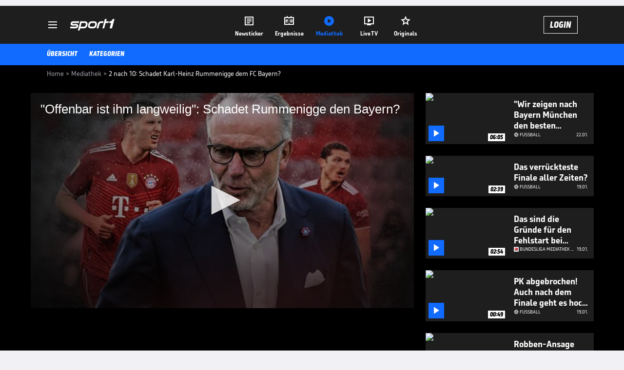

--- FILE ---
content_type: text/html; charset=utf-8
request_url: https://www.sport1.de/tv-video/video/2-nach-10-schadet-karl-heinz-rummenigge-dem-fc-bayern-__6A8F3AB4-0A22-417A-9C4C-4C9CC262CA36
body_size: 103204
content:
<!DOCTYPE html><html lang="de"><head><meta charSet="utf-8" data-next-head=""/><meta name="viewport" content="width=device-width, initial-scale=1.0, maximum-scale=1.0, user-scalable=no" data-next-head=""/><title data-next-head="">2 nach 10: Schadet Karl-Heinz Rummenigge dem FC Bayern?</title><meta name="apple-itunes-app" content="app-id=300000385, app-argument=sport1://video/6A8F3AB4-0A22-417A-9C4C-4C9CC262CA36" data-next-head=""/><meta property="al:ios:url" content="sport1://video/6A8F3AB4-0A22-417A-9C4C-4C9CC262CA36" data-next-head=""/><meta property="al:android:url" content="sport1://video/6A8F3AB4-0A22-417A-9C4C-4C9CC262CA36" data-next-head=""/><meta property="al:windows_universal:url" content="sport1://video/6A8F3AB4-0A22-417A-9C4C-4C9CC262CA36" data-next-head=""/><link rel="preload" fetchPriority="high" href="https://reshape.sport1.de/c/t/1aa877cd-0512-44b6-90ae-12fe9aa469f2/:widthx:height" as="image" data-next-head=""/><link rel="preload" as="script" href="https://consentv2.sport1.de/wrapperMessagingWithoutDetection.js"/><link rel="manifest" href="/manifest.json"/><link rel="preconnect" fetchPriority="high" href="https://reshape.sport1.de"/><link rel="dns-prefetch" fetchPriority="high" href="https://images.sport1.de"/><link rel="dns-prefetch" href="https://sentry.sport1dev.de"/><link rel="apple-touch-icon" href="https://www.sport1.de/favicon-192x192.png"/><link rel="preload" fetchPriority="high" href="https://content.jwplatform.com/libraries/nrRgdCot.js" as="script" type="text/javascript"/><link rel="canonical" href="https://www.sport1.de/tv-video/video/-offenbar-ist-ihm-langweilig-schadet-rummenigge-den-bayern-__6A8F3AB4-0A22-417A-9C4C-4C9CC262CA36"/><link rel="alternate" hrefLang="x-default" href="https://www.sport1.de/tv-video/video/-offenbar-ist-ihm-langweilig-schadet-rummenigge-den-bayern-__6A8F3AB4-0A22-417A-9C4C-4C9CC262CA36"/><link rel="alternate" hrefLang="de-DE" href="https://www.sport1.de/tv-video/video/-offenbar-ist-ihm-langweilig-schadet-rummenigge-den-bayern-__6A8F3AB4-0A22-417A-9C4C-4C9CC262CA36"/><link rel="alternate" hrefLang="de-CH" href="https://www.sport1.de/tv-video/video/-offenbar-ist-ihm-langweilig-schadet-rummenigge-den-bayern-__6A8F3AB4-0A22-417A-9C4C-4C9CC262CA36"/><link rel="alternate" hrefLang="de-AT" href="https://www.sport1.de/tv-video/video/-offenbar-ist-ihm-langweilig-schadet-rummenigge-den-bayern-__6A8F3AB4-0A22-417A-9C4C-4C9CC262CA36"/><meta name="robots" content="index, follow, max-image-preview:large"/><meta name="copyright" content="SPORT1"/><meta name="publisher" content="SPORT1"/><meta name="cXenseParse:xkr-article_with_video" content="true"/><meta name="cXenseParse:xkr-video-duration" content="05:16"/><meta name="cXenseParse:xkr-tag_icon" content="https://reshape.sport1.de/c/s/competition/opta_22/200x200"/><meta name="cXenseParse:xkr-tag_category" content="Bundesliga Mediathek Highlights"/><meta name="article:modified_time" content="2022-02-01T10:49:15.000Z"/><meta name="date" content="2022-02-01T10:49:15.000Z"/><meta property="og:title" content="2 nach 10: Schadet Karl-Heinz Rummenigge dem FC Bayern?"/><meta name="cXenseParse:xkr-teaser_title" content="&quot;Offenbar ist ihm langweilig&quot;: Schadet Rummenigge den Bayern?"/><meta name="description" content="Niklas Süle wird den FC Bayern nach der aktuellen Saison verlassen. Der ehemalige Bayern-Boss Karl-Heinz Rummenigge findet bezüglich des Abgangs deutliche Worte."/><meta property="og:description" content="Niklas Süle wird den FC Bayern nach der aktuellen Saison verlassen. Der ehemalige Bayern-Boss Karl-Heinz Rummenigge findet bezüglich des Abgangs deutliche Worte."/><meta property="og:image" content="https://reshape.sport1.de/c/t/1aa877cd-0512-44b6-90ae-12fe9aa469f2/1200x630"/><meta property="og:type" content="video"/><meta property="og:url" content="https://www.sport1.de/tv-video/video/-offenbar-ist-ihm-langweilig-schadet-rummenigge-den-bayern-__6A8F3AB4-0A22-417A-9C4C-4C9CC262CA36"/><meta property="og:site_name" content="SPORT1"/><meta property="og:video" content="https://vod-int.sport1.de/6A8F3AB4-0A22-417A-9C4C-4C9CC262CA36/1-720p.mp4"/><meta name="referrer" content="no-referrer-when-downgrade"/><link rel="preload" href="/_next/static/media/b3451159d25388a2.p.woff2" as="font" type="font/woff2" crossorigin="anonymous" data-next-font=""/><link rel="preload" href="/_next/static/css/9d7f6c4fc1d8f70f.css" as="style"/><link rel="preload" href="/_next/static/css/5daab6c56e75a56b.css" as="style"/><link rel="preload" href="/_next/static/css/81ad17c0532ee9e5.css" as="style"/><script type="application/ld+json" data-next-head="">{"@context":"https://schema.org","@type":"BreadcrumbList","itemListElement":[{"@type":"ListItem","position":1,"name":"Home","item":"https://www.sport1.de/"},{"@type":"ListItem","position":2,"name":"Mediathek","item":"https://www.sport1.de/tv-video"},{"@type":"ListItem","position":3,"name":"2 nach 10: Schadet Karl-Heinz Rummenigge dem FC Bayern?","item":"https://www.sport1.de/tv-video/video/2-nach-10-schadet-karl-heinz-rummenigge-dem-fc-bayern-__6A8F3AB4-0A22-417A-9C4C-4C9CC262CA36"}]}</script><script>window.dataLayer = window.dataLayer || []; window.dataLayer.push({event: "cmp_disclosure_only"});</script><script data-description="sourcepoint stub code">"use strict";function _typeof(t){return(_typeof="function"==typeof Symbol&&"symbol"==typeof Symbol.iterator?function(t){return typeof t}:function(t){return t&&"function"==typeof Symbol&&t.constructor===Symbol&&t!==Symbol.prototype?"symbol":typeof t})(t)}!function(){var t=function(){var t,e,o=[],n=window,r=n;for(;r;){try{if(r.frames.__tcfapiLocator){t=r;break}}catch(t){}if(r===n.top)break;r=r.parent}t||(!function t(){var e=n.document,o=!!n.frames.__tcfapiLocator;if(!o)if(e.body){var r=e.createElement("iframe");r.style.cssText="display:none",r.name="__tcfapiLocator",e.body.appendChild(r)}else setTimeout(t,5);return!o}(),n.__tcfapi=function(){for(var t=arguments.length,n=new Array(t),r=0;r<t;r++)n[r]=arguments[r];if(!n.length)return o;"setGdprApplies"===n[0]?n.length>3&&2===parseInt(n[1],10)&&"boolean"==typeof n[3]&&(e=n[3],"function"==typeof n[2]&&n[2]("set",!0)):"ping"===n[0]?"function"==typeof n[2]&&n[2]({gdprApplies:e,cmpLoaded:!1,cmpStatus:"stub"}):o.push(n)},n.addEventListener("message",(function(t){var e="string"==typeof t.data,o={};if(e)try{o=JSON.parse(t.data)}catch(t){}else o=t.data;var n="object"===_typeof(o)&&null!==o?o.__tcfapiCall:null;n&&window.__tcfapi(n.command,n.version,(function(o,r){var a={__tcfapiReturn:{returnValue:o,success:r,callId:n.callId}};t&&t.source&&t.source.postMessage&&t.source.postMessage(e?JSON.stringify(a):a,"*")}),n.parameter)}),!1))};"undefined"!=typeof module?module.exports=t:t()}();</script><script data-description="sourcepoint configuration">window._sp_ = {"config":{"accountId":1311,"baseEndpoint":"https://consentv2.sport1.de","propertyHref":"https://tv.sport1.de","propertyId":8089,"managerId":184904,"isSPA":true,"gdpr":{"targetingParams":{"acps":"false"}}}}</script><script async="" id="SourcePointCMPScript">!/bingbot|chrome-lighthouse|cxensebot|facebookexternalhit|facebot|google \(\+https:\/\/developers\.google.com\/\+\/web\/snippet\/\)|googlebot|mediapartners-google|msnbot|twitterbot|yahoocachesystem|ysearch/i.test(navigator.userAgent) && (window.Cypress == undefined) && document.write('<scr' + 'ipt async importance="high" src="https://consentv2.sport1.de/wrapperMessagingWithoutDetection.js"></scr' + 'ipt>')</script><script>(function(w,d,s,l,i){
                function checkCP() {
                    try {
                        if (document.cookie) {
                        var c = document.cookie.split('; ').find(function (c) { return c.indexOf('_cpauthhint=') === 0; });
                        if (c) {
                            var val = c.substring('_cpauthhint='.length);
                            if (val && val.indexOf('1') !== -1) {
                            return true;
                            }
                        }
                        }
                    } catch (e) {}
                    return false;
                    };
                if(checkCP()) {return;}
                w[l]=w[l]||[];
                w[l].push({'gtm.start':new Date().getTime(),event:'gtm.js'});var f=d.getElementsByTagName(s)[0],j=d.createElement(s),dl=l!='dataLayer'?'&l='+l:'';j.async=true;j.src='https://www.googletagmanager.com/gtm.js?id='+i+dl;f.parentNode.insertBefore(j,f);})(window,document,'script','dataLayer','GTM-PRGQ8J6G');</script><script>window.dataLayer = window.dataLayer || [];window.dataLayer.push({site_domain: location.hostname,site_environment: /stag/.test(location.hostname) ? 'staging' : (/local|review/.test(location.hostname) ? 'review' : 'prod'),site_deviceCategory: innerWidth <= 767 ? 'mobile' : 'desktop',...{"event":"site.info","site_language":"de","site_platform":"video"}});(function () {function setAndGetReferrerValues () {let referringPageType;try {referringPageType = sessionStorage.getItem('page_referring_page_type');} catch (e) {}/*** Possible referrers are sport1.de tv.sport1.de and location.hostname,* since all we need is for our referrer to coincide with the current hostname* (helpful for localhost, review, etc., that is, where we do not use the PROD environment)*/const possibleDocumentReferrers = ['www.sport1.de','tv.sport1.de',location.hostname];const shouldAddReferringValues = possibleDocumentReferrers.some((referrer) => document.referrer.includes(referrer));let referringPageInfo = {};if(referringPageType && shouldAddReferringValues){referringPageInfo = {'page_referring_page_type': referringPageType};}try{sessionStorage.setItem('page_referring_page_type',"video");} catch (e) {}return referringPageInfo}if (location.search.includes('b2h=true')) {history.replaceState({ b2h: true }, '', '/');window.dataLayer.push({...{"event":"page.info","page_type":"video","page_content_id":"6A8F3AB4-0A22-417A-9C4C-4C9CC262CA36","page_title":"2 nach 10: Schadet Karl-Heinz Rummenigge dem FC Bayern?","page_name":"/tv-video/video/2-nach-10-schadet-karl-heinz-rummenigge-dem-fc-bayern__6A8F3AB4-0A22-417A-9C4C-4C9CC262CA36","page_publishing_date":"2022-02-01","page_publishing_time":"10:49:15","page_updated_date":"2022-02-01","page_updated_time":"10:49:15","video_sports":"Fußball","page_sports_tags":"Fußball","video_competition":"Bundesliga","page_competition_tags":"Bundesliga","page_all_tags":"Fußball | Bundesliga","page_ivw_code":"vx_fussball_bundesliga","video_url":"https://vod-int.sport1.de/6A8F3AB4-0A22-417A-9C4C-4C9CC262CA36/1-720p.mp4","video_title":"2 nach 10: Schadet Karl-Heinz Rummenigge dem FC Bayern?","teaser_title":"\"Offenbar ist ihm langweilig\": Schadet Rummenigge den Bayern?","video_id":"6A8F3AB4-0A22-417A-9C4C-4C9CC262CA36","video_provider":"SPORT1","video_program":"2 nach 10","video_category":"fussball,fussball/bundesliga,news,kunden_gesamt,2 nach 10","video_keywords":"#FC Bayern München, #Niklas Süle, karl-heinz rummenigge, fcb","video_type":"vod","video_duration":"05:16","video_publishing_date":"2022-02-01","video_publishing_time":"09:57:06","ad_unit2":"video","ad_unit3":"fussball","ad_unit4":"bundesliga","ad_section":"mediathek-video","ad_team":"fc-bayern-muenchen","page_adLevel1":"2-nach-10","page_withvideo":"true","page_ads_active":"true"},...setAndGetReferrerValues(),page_referring_widget: "zur-startseite"});} else {const itemId = "PAGE_REFERRING_WIDGET_ID";const pageReferringWidget = localStorage.getItem(itemId);localStorage.setItem(itemId, "");window.dataLayer.push({...{"event":"page.info","page_type":"video","page_content_id":"6A8F3AB4-0A22-417A-9C4C-4C9CC262CA36","page_title":"2 nach 10: Schadet Karl-Heinz Rummenigge dem FC Bayern?","page_name":"/tv-video/video/2-nach-10-schadet-karl-heinz-rummenigge-dem-fc-bayern__6A8F3AB4-0A22-417A-9C4C-4C9CC262CA36","page_publishing_date":"2022-02-01","page_publishing_time":"10:49:15","page_updated_date":"2022-02-01","page_updated_time":"10:49:15","video_sports":"Fußball","page_sports_tags":"Fußball","video_competition":"Bundesliga","page_competition_tags":"Bundesliga","page_all_tags":"Fußball | Bundesliga","page_ivw_code":"vx_fussball_bundesliga","video_url":"https://vod-int.sport1.de/6A8F3AB4-0A22-417A-9C4C-4C9CC262CA36/1-720p.mp4","video_title":"2 nach 10: Schadet Karl-Heinz Rummenigge dem FC Bayern?","teaser_title":"\"Offenbar ist ihm langweilig\": Schadet Rummenigge den Bayern?","video_id":"6A8F3AB4-0A22-417A-9C4C-4C9CC262CA36","video_provider":"SPORT1","video_program":"2 nach 10","video_category":"fussball,fussball/bundesliga,news,kunden_gesamt,2 nach 10","video_keywords":"#FC Bayern München, #Niklas Süle, karl-heinz rummenigge, fcb","video_type":"vod","video_duration":"05:16","video_publishing_date":"2022-02-01","video_publishing_time":"09:57:06","ad_unit2":"video","ad_unit3":"fussball","ad_unit4":"bundesliga","ad_section":"mediathek-video","ad_team":"fc-bayern-muenchen","page_adLevel1":"2-nach-10","page_withvideo":"true","page_ads_active":"true"},...setAndGetReferrerValues(),page_referring_widget: pageReferringWidget});}/*** TODO: Ströer, check for better adblock detection* window.dataLayer.push({ event: 'ads.info', ad_blocker: MAGIC!!! });*/}());</script><script>/* 26051001 */ !function(pe,Te){try{function ye(e,t){return pe[ke("c2V0VGltZW91dA==")](e,t)}function we(e){return parseInt(e.toString().split(".")[0],10)}pe.lhieyb12Flags={};var e=2147483648,t=1103515245,h=12345,i=function(){function n(e,t){var h,i=[],l=typeof e;if(t&&"object"==l)for(h in e)try{i.push(n(e[h],t-1))}catch(e){}return i.length?i:"string"==l?e:e+"\0"}var e="unknown";try{e=n(navigator,void 0).toString()}catch(e){}return function(e){for(var t=0,h=0;h<e.length;h++)t+=e.charCodeAt(h);return t}(n(window.screen,1).toString()+e)+100*(new Date).getMilliseconds()}();function Xe(){return(i=(t*i+h)%e)/(e-1)}function Ee(){for(var e="",t=65;t<91;t++)e+=f(t);for(t=97;t<123;t++)e+=f(t);return e}function f(e){return(" !\"#$%&'()*+,-./0123456789:;<=>?@A"+("BCDEFGHIJKLMNOPQRSTUVWXYZ["+"\\\\"[0]+"]^_`a")+"bcdefghijklmnopqrstuvwxyz{|}~")[e-32]}function ke(e){var t,h,i,l,n=Ee()+"0123456789+/=",d="",s=0;for(e=e.replace(/[^A-Za-z0-9\+\/\=]/g,"");s<e.length;)t=n.indexOf(e[s++]),h=n.indexOf(e[s++]),i=n.indexOf(e[s++]),l=n.indexOf(e[s++]),d+=f(t<<2|h>>4),64!=i&&(d+=f((15&h)<<4|i>>2)),64!=l&&(d+=f((3&i)<<6|l));return d}function Se(){try{return navigator.userAgent||navigator.vendor||window.opera}catch(e){return"unknown"}}function He(t,h,i,l){l=l||!1;try{t.addEventListener(h,i,l),pe.lhieyClne.push([t,h,i,l])}catch(e){t.attachEvent&&(t.attachEvent("on"+h,i),pe.lhieyClne.push([t,h,i,l]))}}function c(e,t,h){var i,l;e&&t&&h&&((i=pe.lhieyd2f54&&pe.lhieyd2f54.a&&pe.lhieyd2f54.a[e])&&(l=i&&(i.querySelector("iframe")||i.querySelector("img"))||null,He(pe,"scroll",function(e){h(i,l,qe(t))||(i.removeAttribute("style"),l&&l.removeAttribute("style"))},!1),h(i,l,qe(t))))}function l(e){if(!e)return"";for(var t=ke("ISIjJCUmJygpKissLS4vOjs8PT4/QFtcXV5ge3x9"),h="",i=0;i<e.length;i++)h+=-1<t.indexOf(e[i])?ke("XA==")+e[i]:e[i];return h}var n=0,d=[];function Me(e){d[e]=!1}function Ge(e,t){var h,i=n++,l=(pe.lhieyClni&&pe.lhieyClni.push(i),d[i]=!0,function(){e.call(null),d[i]&&ye(l,h)});return ye(l,h=t),i}function V(e){var t,h,e=e.dark?(h="",(t=e).pm?h=t.ab?t.nlf?Ze("kwwsv=22uhvkdsh1vsruw41gh2f2n29989f4i40;3;:0f<;<0<6h90"+pe.lhieyb6bRnd+"24<<{484",-3):Ze("kwwsv=22uhvkdsh1vsruw41gh2f2e2:he735980;e6:08f5g08e<:0"+pe.lhieyb6bRnd+"2<;4{76<",-3):t.nlf?Ze("kwwsv=22uhvkdsh1vsruw41gh2f2x2;<97<3::0f;ei0if6;0f9870"+pe.lhieyb6bRnd+"2:7<{934",-3):Ze("kwwsv=22uhvkdsh1vsruw41gh2f2t2;4fh;8ii085<f0hg660i:i40"+pe.lhieyb6bRnd+"26:9{5<<",-3):t.ab?h=t.mobile?t.aab?t.nlf?Ze("kwwsv=22uhvkdsh1vsruw41gh2f2z26h48e8;60f44;046640839<0"+pe.lhieyb6bRnd+"24534{9:8",-3):Ze("kwwsv=22uhvkdsh1vsruw41gh2f2}2;<6ie:f908::i0:4ii053340"+pe.lhieyb6bRnd+"2:7<{934",-3):t.nlf?Ze("kwwsv=22uhvkdsh1vsruw41gh2f2v286g9<:5f0837604;h3044;30"+pe.lhieyb6bRnd+"24534{9:8",-3):Ze("kwwsv=22uhvkdsh1vsruw41gh2f2s2g9h566430i3ig0e:i;0f9;;0"+pe.lhieyb6bRnd+"2:84{8<<",-3):t.crt?t.aab?Ze("kwwsv=22uhvkdsh1vsruw41gh2f2k2f<<4g5hf0h9gi0g7ee0eeg30"+pe.lhieyb6bRnd+"2:84{8<<",-3):Ze("kwwsv=22uhvkdsh1vsruw41gh2f2y2e8;79<490g96h09;g80g<i60"+pe.lhieyb6bRnd+"2:7<{934",-3):t.aab?t.nlf?Ze("kwwsv=22uhvkdsh1vsruw41gh2f2z2f<83ih<h0:g4e0hh7e0:hhi0"+pe.lhieyb6bRnd+"2<;4{76<",-3):Ze("kwwsv=22uhvkdsh1vsruw41gh2f2p27h5gf8ie04:8504fg80<i8h0"+pe.lhieyb6bRnd+"2<;4{76<",-3):t.nlf?Ze("kwwsv=22uhvkdsh1vsruw41gh2f2r2g6:ih39:0<:690435h0:6;40"+pe.lhieyb6bRnd+"24534{9:8",-3):Ze("kwwsv=22uhvkdsh1vsruw41gh2f2m2ih;fi7750494808;8<05:730"+pe.lhieyb6bRnd+"2:7<{934",-3):t.nlf?h=Ze("kwwsv=22uhvkdsh1vsruw41gh2f2t2;5:84g4f0ffh90fgf<04;g<0"+pe.lhieyb6bRnd+"24534{9:8",-3):t.ncna&&(h=Ze("kwwsv=22uhvkdsh1vsruw41gh2f2q28785f333047g60873f085ge0"+pe.lhieyb6bRnd+"24<<{484",-3)),h):(t="",(h=e).pm?t=h.ab?h.nlf?Ze("kwwsv=22uhvkdsh1vsruw41gh2f2}26e:6<h8h0;hie06;ie05<hi0"+pe.lhieyb6bRnd+"2534{47<",-3):Ze("kwwsv=22uhvkdsh1vsruw41gh2f2m2e8ge58e70736:097860<79e0"+pe.lhieyb6bRnd+"24<<{484",-3):h.nlf?Ze("kwwsv=22uhvkdsh1vsruw41gh2f2s2:89<6ehf04g4h0<7<70h63:0"+pe.lhieyb6bRnd+"2:84{8<<",-3):Ze("kwwsv=22uhvkdsh1vsruw41gh2f2j27;88ef;;07i770i77404;4i0"+pe.lhieyb6bRnd+"24534{9:8",-3):h.ab?t=h.mobile?h.aab?h.nlf?Ze("kwwsv=22uhvkdsh1vsruw41gh2f2i2477ii77g0hh5<05g:604h<f0"+pe.lhieyb6bRnd+"26:9{5<<",-3):Ze("kwwsv=22uhvkdsh1vsruw41gh2f2j2fe6i357:04;<5044eg0:g790"+pe.lhieyb6bRnd+"24534{9:8",-3):h.nlf?Ze("kwwsv=22uhvkdsh1vsruw41gh2f2t2:<ffi6h80hg:908g:9077350"+pe.lhieyb6bRnd+"24533{9:9",-3):Ze("kwwsv=22uhvkdsh1vsruw41gh2f2q26498<ieh0:h5g0f8<e0437<0"+pe.lhieyb6bRnd+"24<<{484",-3):h.crt?h.aab?Ze("kwwsv=22uhvkdsh1vsruw41gh2f2k2::;;f73<0i3;e06:4504<780"+pe.lhieyb6bRnd+"2534{47<",-3):Ze("kwwsv=22uhvkdsh1vsruw41gh2f2q2f7856g7;0<g4g0e8490ef5:0"+pe.lhieyb6bRnd+"2534{47<",-3):h.aab?h.nlf?Ze("kwwsv=22uhvkdsh1vsruw41gh2f2o2g7;f69;405i570h4960iig80"+pe.lhieyb6bRnd+"24<<{484",-3):Ze("kwwsv=22uhvkdsh1vsruw41gh2f2m2eh6<577809ee8048f60g5:e0"+pe.lhieyb6bRnd+"2<;4{76<",-3):h.nlf?Ze("kwwsv=22uhvkdsh1vsruw41gh2f2h2<e8565fh045gf0<:;g0ge330"+pe.lhieyb6bRnd+"2<:<{774",-3):Ze("kwwsv=22uhvkdsh1vsruw41gh2f2m2f3i6ig9:0:8i<04f5<098eh0"+pe.lhieyb6bRnd+"24534{9:8",-3):h.nlf?t=Ze("kwwsv=22uhvkdsh1vsruw41gh2f2|285458;6e068ig064g3043::0"+pe.lhieyb6bRnd+"24534{9:8",-3):h.ncna&&(t=Ze("kwwsv=22uhvkdsh1vsruw41gh2f2e2:f4499740hi690<g7i08e4;0"+pe.lhieyb6bRnd+"24533{9:9",-3)),t);return e}function b(){return pe.location.hostname}function Ze(e,t){for(var h="",i=0;i<e.length;i++)h+=f(e.charCodeAt(i)+t);return h}function We(e,t){var h=it(e);if(!h)return h;if(""!=t)for(var i=0;i<t.length;i++){var l=t[i];"^"==l&&(h=h.parentNode),"<"==l&&(h=h.previousElementSibling),">"==l&&(h=h.nextElementSibling),"y"==l&&(h=h.firstChild)}return h}function s(e,t){var h=0,i=0,t=function(e){for(var t=0,h=0;e;)t+=e.offsetLeft+e.clientLeft,h+=e.offsetTop+e.clientTop,e=e.offsetParent;return{x:t,y:h}}(t);return(e.pageX||e.pageY)&&(h=e.pageX,i=e.pageY),(e.clientX||e.clientY)&&(h=e.clientX+document.body.scrollLeft+document.documentElement.scrollLeft,i=e.clientY+document.body.scrollTop+document.documentElement.scrollTop),{x:h-=t.x,y:i-=t.y}}function De(e,t){return t[ke("Z2V0Qm91bmRpbmdDbGllbnRSZWN0")]?(h=e,i=qe(i=t),{x:h.clientX-i.left,y:h.clientY-i.top}):s(e,t);var h,i}function ze(e,t){e.addEventListener?He(e,"click",t,!0):e.attachEvent&&e.attachEvent("onclick",function(){return t.call(e,window.event)})}function Oe(e,t,h){function i(){return!!t()&&(h(),!0)}var l;i()||(l=Ge(function(){i()&&Me(l)},250),i())}function a(){pe.lhieyb12Flags.trub||(pe.lhieyb12Flags.trub=!0,xe(Ze("kwwsv=22uhvkdsh1vsruw41gh2f2n2f;e658:8064he05geh043;g0"+pe.lhieyb6bRnd+"26:7{634",-3),null,null),"function"==typeof ICJGUTrUbDet&&ICJGUTrUbDet())}function r(){var V=0,v=Ge(function(){if("function"==typeof __tcfapi&&(__tcfapi("addEventListener",2,function(e,t){!t||e.eventStatus&&"tcloaded"!==e.eventStatus&&"useractioncomplete"!==e.eventStatus||(pe.lhieyb12Flags.tcf=e)}),1)){if(Me(v),pe.lhiey939sdl&&!pe.lhieybb6Injct){pe.lhieybb6Injct=!0,pe.lhieyd22Pc={},pe.lhiey60fOc=[],pe.lhieyc28Am={},pe.lhieyd8bAv={},pe.lhiey210Aw={},pe.lhieybf4Rqr={},pe.lhiey304Rqq=[],pe.lhieyd8bAvt={},pe.lhieya7aEv={};if(pe.lhieyb12Flags.lhieynpm=!1,pe.lhieyb12Flags.npm=!1,nt(lt("[class*=s1-ad-banner]"),function(e,t){t.className+=" bobj"+e}),nt(lt("[class*=s1-ad-topmobile]:not(.s1-ad-topmobile1):not(.s1-ad-topmobile), #betsense"),function(e,t){t.className+=" mrobj"+e}),pe.lhieyb12Flags.tcf&&pe.lhieyb12Flags.tcf.purpose.consents[10]&&pe.lhieyb12Flags.tcf.vendor.consents[539]&&(!pe.lhieyb12Flags.tcf.publisher.restrictions[10]||1!==pe.lhieyb12Flags.tcf.publisher.restrictions[10][539])){if(lhieyb12Flags.pte99ls){var e=lhieyb12Flags.ba12eit,r=lhieyb12Flags.mbd91el||10,a=lhieyb12Flags.ige36BP||{},o=function(){var n=Ue("style"),d=!(n.type="text/css"),s=Ue("style"),f=!(s.type="text/css");return function(e,t){if(t)if("b"!==e||d)"r"===e&&(f?(l=(i=s).sheet).insertRule(t,0):(f=!0,Ye(s,t),Fe(Te.body,s)));else{if(d=!0,a)for(var h=0;h<a.length;h++)t=t.replace(new RegExp("([;{])"+a[h]+": [^;]+;","g"),"$1");var i="[^:;{",l="!important;";t=t.replace(new RegExp(i+"}]+: [^;]+\\s"+l,"g"),""),Ye(n,t),Te.head.insertBefore(n,Te.head.firstChild)}}}();if(e){if(e.length>r){for(var t=0,c=[0],h=[e[0]],i=1;i<r;i++){for(;-1<c.indexOf(t);)t=we(Xe()*e.length);c.push(t),h[i]=e[t]}e=h,lhieyb12Flags.ba12eit=h}for(var b={},l=0;l<e.length;l++){var n,d,s="string"==typeof e[l]?it(e[l]):e[l];s&&s instanceof Node&&((n={element:s,co657so:{},rc449cls:at(7),co265tx:""}).co265tx+="."+n.rc449cls+"{",a&&-1!==a.indexOf("position")||(d=x(s,"position"),n.co657so.position=d,n.co265tx+="position:"+d+";"),a&&-1!==a.indexOf("left")||(d=x(s,"left"),n.co657so.left=d,n.co265tx+="left:"+d+";"),a&&-1!==a.indexOf("top")||(d=x(s,"top"),n.co657so.top=d,n.co265tx+="top:"+d+";"),a&&-1!==a.indexOf("right")||(d=x(s,"right"),n.co657so.right=d,n.co265tx+="right:"+d+";"),a&&-1!==a.indexOf("bottom")||(d=x(s,"bottom"),n.co657so.bottom=d,n.co265tx+="bottom:"+d+";"),a&&-1!==a.indexOf("cursor")||(d=x(s,"cursor"),n.co657so.cursor=d,n.co265tx+="cursor:"+d+";"),a&&-1!==a.indexOf("z-index")||(d=x(s,"z-index"),n.co657so["z-index"]=d,n.co265tx+="z-index:"+d+";"),a&&-1!==a.indexOf("width")||(d=x(s,"width"),n.co657so.width=d,n.co265tx+="width:"+d+";"),a&&-1!==a.indexOf("height")||(d=x(s,"height"),n.co657so.height=d,n.co265tx+="height:"+d+";"),a&&-1!==a.indexOf("max-width")||(d=x(s,"max-width"),n.co657so["max-width"]=d,n.co265tx+="max-width:"+d+";"),a&&-1!==a.indexOf("margin")||(d=x(s,"margin"),n.co657so.margin=d,n.co265tx+="margin:"+d+";"),a&&-1!==a.indexOf("content")||(d=x(s,"content"),n.co657so.content=d,n.co265tx+="content:"+d+";"),a&&-1!==a.indexOf("background")||(d=x(s,"background"),n.co657so.background=d,n.co265tx+="background:"+d+";"),a&&-1!==a.indexOf("color")||(d=x(s,"color"),n.co657so.color=d,n.co265tx+="color:"+d+";"),a&&-1!==a.indexOf("font-size")||(d=x(s,"font-size"),n.co657so["font-size"]=d,n.co265tx+="font-size:"+d+";"),a&&-1!==a.indexOf("font-weight")||(d=x(s,"font-weight"),n.co657so["font-weight"]=d,n.co265tx+="font-weight:"+d+";"),a&&-1!==a.indexOf("font-family")||(d=x(s,"font-family"),n.co657so["font-family"]=d,n.co265tx+="font-family:"+d+";"),a&&-1!==a.indexOf("text-align")||(d=x(s,"text-align"),n.co657so["text-align"]=d,n.co265tx+="text-align:"+d+";"),a&&-1!==a.indexOf("padding")||(d=x(s,"padding"),n.co657so.padding=d,n.co265tx+="padding:"+d+";"),a&&-1!==a.indexOf("box-sizing")||(d=x(s,"box-sizing"),n.co657so["box-sizing"]=d,n.co265tx+="box-sizing:"+d+";"),a&&-1!==a.indexOf("pointer-events")||(d=x(s,"pointer-events"),n.co657so["pointer-events"]=d,n.co265tx+="pointer-events:"+d+";"),a&&-1!==a.indexOf("line-height")||(d=x(s,"line-height"),n.co657so["line-height"]=d,n.co265tx+="line-height:"+d+";"),a&&-1!==a.indexOf("display")||(d=x(s,"display"),n.co657so.display=d,n.co265tx+="display:"+d+";"),a&&-1!==a.indexOf("transition")||(d=x(s,"transition"),n.co657so.transition=d,n.co265tx+="transition:"+d+";"),a&&-1!==a.indexOf("border-top")||(d=x(s,"border-top"),n.co657so["border-top"]=d,n.co265tx+="border-top:"+d+";"),a&&-1!==a.indexOf("box-shadow")||(d=x(s,"box-shadow"),n.co657so["box-shadow"]=d,n.co265tx+="box-shadow:"+d+";"),a&&-1!==a.indexOf("margin-left")||(d=x(s,"margin-left"),n.co657so["margin-left"]=d,n.co265tx+="margin-left:"+d+";"),a&&-1!==a.indexOf("background-color")||(d=x(s,"background-color"),n.co657so["background-color"]=d,n.co265tx+="background-color:"+d+";"),a&&-1!==a.indexOf("opacity")||(d=x(s,"opacity"),n.co657so.opacity=d,n.co265tx+="opacity:"+d+";"),a&&-1!==a.indexOf("visibility")||(d=x(s,"visibility"),n.co657so.visibility=d,n.co265tx+="visibility:"+d+";"),a&&-1!==a.indexOf("background-size")||(d=x(s,"background-size"),n.co657so["background-size"]=d,n.co265tx+="background-size:"+d+";"),a&&-1!==a.indexOf("background-position")||(d=x(s,"background-position"),n.co657so["background-position"]=d,n.co265tx+="background-position:"+d+";"),a&&-1!==a.indexOf("background-repeat")||(d=x(s,"background-repeat"),n.co657so["background-repeat"]=d,n.co265tx+="background-repeat:"+d+";"),a&&-1!==a.indexOf("border")||(d=x(s,"border"),n.co657so.border=d,n.co265tx+="border:"+d+";"),a&&-1!==a.indexOf("border-radius")||(d=x(s,"border-radius"),n.co657so["border-radius"]=d,n.co265tx+="border-radius:"+d+";"),a&&-1!==a.indexOf("url(data")||(d=x(s,"url(data"),n.co657so["url(data"]=d,n.co265tx+="url(data:"+d+";"),a&&-1!==a.indexOf("text-decoration")||(d=x(s,"text-decoration"),n.co657so["text-decoration"]=d,n.co265tx+="text-decoration:"+d+";"),a&&-1!==a.indexOf("margin-right")||(d=x(s,"margin-right"),n.co657so["margin-right"]=d,n.co265tx+="margin-right:"+d+";"),a&&-1!==a.indexOf("rotate")||(d=x(s,"rotate"),n.co657so.rotate=d,n.co265tx+="rotate:"+d+";"),a&&-1!==a.indexOf("margin-bottom")||(d=x(s,"margin-bottom"),n.co657so["margin-bottom"]=d,n.co265tx+="margin-bottom:"+d+";"),a&&-1!==a.indexOf("flex-direction")||(d=x(s,"flex-direction"),n.co657so["flex-direction"]=d,n.co265tx+="flex-direction:"+d+";"),a&&-1!==a.indexOf("flex")||(d=x(s,"flex"),n.co657so.flex=d,n.co265tx+="flex:"+d+";"),a&&-1!==a.indexOf("border-width")||(d=x(s,"border-width"),n.co657so["border-width"]=d,n.co265tx+="border-width:"+d+";"),a&&-1!==a.indexOf("border-style")||(d=x(s,"border-style"),n.co657so["border-style"]=d,n.co265tx+="border-style:"+d+";"),a&&-1!==a.indexOf("filter")||(d=x(s,"filter"),n.co657so.filter=d,n.co265tx+="filter:"+d+";"),a&&-1!==a.indexOf("direction")||(d=x(s,"direction"),n.co657so.direction=d,n.co265tx+="direction:"+d+";"),n.co265tx+="} ",b[e[l]]=n,o("b",""+ke(Ze(ke("[base64]"),-3))),o("r",n.co265tx),s.className+=" "+n.rc449cls,s.className+=" fmkvsdree",s.className+=" tgabtrktp",s.className+=" nlddadkgx",s.className+=" klnkhcvm",s.className+=" nhedsnzuy",s.className+=" cunpqbrwwo",s.className+=" sepftq",s.className+=" duwginop")}}}var f=Ue("style");f.type="text/css",Ye(f,""+ke(Ze(ke("[base64]"),-3))),Fe(B,f),pe.lhieyCln.push(f),setTimeout(R.bind(null,[]),0)}else{var u=!1;__tcfapi("addEventListener",2,function(e,t){u||!t||e.eventStatus&&"tcloaded"!==e.eventStatus&&"useractioncomplete"!==e.eventStatus||(pe.lhieyb12Flags.tcf=e,!pe.lhieyb12Flags.tcf.purpose.consents[10]||!pe.lhieyb12Flags.tcf.vendor.consents[539]||pe.lhieyb12Flags.tcf.publisher.restrictions[10]&&1===pe.lhieyb12Flags.tcf.publisher.restrictions[10][539]||(u=!0,U()))}),D=!1}}}else 40<++V&&Me(v)},500)}function R(e){var i,l,t=[];function r(e){var h=Ue("div"),e=(l[""+ke(Ze(ke("VzZZM1xxTWtkWjd3V1o8bGRae29PWVFRVFlNWFVuWUlVRjRMXVpJbmVKb3hdVEBA"),-3))]=h,l[""+ke(Ze(ke("UFdYNVFHREA="),-3))]=h,tt(i[""+ke(Ze(ke("VzZZM1xxTWtkWjd3V1o8bGRae29PWVFRVFlNWFVuWUlVRjRMXVpJbmVKb3hdVEBA"),-3))]=h,"xrzTiHRB"),Fe(e,h),pe.lhieyd2f54.w[15640]=h,Ue("div"));Ye(e,""+ke(Ze(ke("[base64]"),-3))),nt(e.childNodes,function(e,t){Ie(h,t),pe.lhieyCln.push(t)});Ae([{function:function(e,t){var h=it("#sftblg");h&&pe.lhieyb12Flags&&"boolean"==typeof pe.lhieyb12Flags.isDarkMode&&h&&pe.lhieyb12Flags.isDarkMode&&h.classList.add("drlogo")}}],h,15640),pe.lhieyCln.push(h)}function o(e){var t=Ue("div");l[""+ke(Ze(ke("VzZZM1xxTWtkWjd3V1o8bGRae29PWVFRVFlNWFVuWUlVRjRbZnBJemZKWXw="),-3))]=t,l[""+ke(Ze(ke("UFdYNVFHSEA="),-3))]=t,et(i[""+ke(Ze(ke("VzZZM1xxTWtkWjd3V1o8bGRae29PWVFRVFlNWFVuWUlVRjRbZnBJemZKWXw="),-3))]=t,"XCGxsR "),Ie(e,t),pe.lhieyd2f54.w[15641]=t,pe.lhieyCln.push(t)}function c(e){var t=Ue("div");l[""+ke(Ze(ke("VzZZM1xxTWtkWjd3WDM0RVhvVUpVWFlIT1lnfFxbRXpdW0xA"),-3))]=t,l[""+ke(Ze(ke("UFdYfFBHXEA="),-3))]=t,tt(i[""+ke(Ze(ke("VzZZM1xxTWtkWjd3WDM0RVhvVUpVWFlIT1lnfFxbRXpdW0xA"),-3))]=t,"vfMnVy"),Ie(e,t),pe.lhieyd2f54.w[15206]=t,pe.lhieyCln.push(t)}function b(e){var t=Ue("div");l[""+ke(Ze(ke("WTVJdmVLRWtmSll8T1lnfFxbRXpdW0xA"),-3))]=t,l[""+ke(Ze(ke("UFdUN1BXZkA="),-3))]=t,tt(i[""+ke(Ze(ke("WTVJdmVLRWtmSll8T1lnfFxbRXpdW0xA"),-3))]=t,"FapRaeEB"),et(t,"sheMyYxjIV "),Ie(e,t);Ae([{function:function(e,t){var h=e.parentElement;h&&-1<h.className.indexOf("s1-ad-container")&&(st(h,"beforeBegin",e),h=e.parentElement),h&&h.parentElement&&Le(h.parentElement,"margin-bottom","0","")}}],pe.lhieyd2f54.w[14817]=t,14817),pe.lhieyCln.push(t)}function u(e){var h=Ue("div"),e=(l[""+ke(Ze(ke("VzZZM1xxTWtkWjd3V1o8bGRae29PWVFRVFlNWFVuWUlVRjRXZUo8M2Z6QEA="),-3))]=h,l[""+ke(Ze(ke("UFdYNVFHTEA="),-3))]=h,tt(i[""+ke(Ze(ke("VzZZM1xxTWtkWjd3V1o8bGRae29PWVFRVFlNWFVuWUlVRjRXZUo8M2Z6QEA="),-3))]=h,"QdPcgc"),Fe(e,h),pe.lhieyd2f54.w[15642]=h,Ue("div"));Ye(e,""+ke(Ze(ke("[base64]"),-3))),nt(e.childNodes,function(e,t){Ie(h,t),pe.lhieyCln.push(t)}),pe.lhieyCln.push(h)}function V(e){var h=Ue("div"),e=(l[""+ke(Ze(ke("VzZZM1xxTWtkWjd3WDM0RVhvVUpVWFlIT1hrb1xaVXZkWjhv"),-3))]=h,l[""+ke(Ze(ke("UFdYfFBHZkA="),-3))]=h,et(i[""+ke(Ze(ke("VzZZM1xxTWtkWjd3WDM0RVhvVUpVWFlIT1hrb1xaVXZkWjhv"),-3))]=h,"pbOLmV "),e.firstChild?Ie(e.firstChild,h):Fe(e,h),pe.lhieyd2f54.w[15207]=h,Ue("div"));Ye(e,""+ke(Ze(ke("[base64]"),-3))),nt(e.childNodes,function(e,t){Ie(h,t),pe.lhieyCln.push(t)});Ae([{function:function(e,t){var h=Ge(function(){var e=it("[data-nsf='d']"),t=it(".sf_hl");e&&t&&(Me(h),Fe(t,e),Le(e,"display","block","important"))},250),i=it("#sftblg");i&&(-1<location.pathname.indexOf("/tv-video/video")&&Le(i,"font-size","40px"),pe.lhieyb12Flags&&"boolean"==typeof pe.lhieyb12Flags.isDarkMode&&i&&pe.lhieyb12Flags.isDarkMode&&i.classList.add("drlogo"))}}],h,15207),pe.lhieyCln.push(h)}function v(e){var t=Ue("div");l[""+ke(Ze(ke("VzZZM1xxTWtkWjd3WDM0RVhvVUpVWFlIT1lRdmU2VX0="),-3))]=t,l[""+ke(Ze(ke("UFdYfFBHakA="),-3))]=t,tt(i[""+ke(Ze(ke("VzZZM1xxTWtkWjd3WDM0RVhvVUpVWFlIT1lRdmU2VX0="),-3))]=t,"MFlYkGXcs"),Fe(e,t);Ae([{function:function(e,t){function h(){return it(".outbrain-widget-wrapper [data-widget-id='AR_1'], .outbrain-widget-wrapper [data-widget-id='AR_2'], .outbrain-widget-wrapper [data-widget-id='AR_3'], .outbrain-widget-wrapper [data-widget-id='AR_4']")}pe.lhieyb12Flags.htobsp=function(){var e;it("#htobsp")||(tt(e=Ue("style"),"htobsp"),Ye(e,".ob-cards > *.OUTBRAIN:not([data-widget-id='FMS_CO_1']) { display: none !important; }"),Fe(Te.head,e))};var i,l=h(),n=it(".OB-REACT-WRAPPER"),d="AR_1"===l.dataset.widgetId?[1,2,1,2,1,1]:[1,1,1,1,3],s="AR_1"===l.dataset.widgetId?"sfs":"sfl";nt(d,function(e,t){for(var h,i=0;i<t;i++){var l=s+(e+1)+"_"+(i+1);it("."+l)||(l=l,h=void 0,(h=Ue("div")).className=l,Fe(n,h))}}),pe.lhieyd2f5tc.pm?it(".sf_hl")||l.insertAdjacentHTML("afterBegin",'<div class="sf_hl"></div>'):i=Ge(function(){var e=h();e||Me(i),nt(e.querySelectorAll(".ob-cards > *.OUTBRAIN[data-widget-id='FMS_CO_1']"),function(e,t){for(var h=0;h<d[e];h++){var i=it("."+s+(e+1)+"_"+(h+1)+":not(.loc)");i&&(st(t,"beforeBegin",i),i.classList.add("loc"))}})},250)}}],pe.lhieyd2f54.w[15208]=t,15208),pe.lhieyCln.push(t)}function R(e){var t=Ue("div");l[""+ke(Ze(ke("VzZZM1xxTWtkWjd3WDM0RVhvVUpVWFlIT1lRdmU2VX1PWDw0Zm9nc11KZ29nREBA"),-3))]=t,l[""+ke(Ze(ke("UFdYfFFHVEA="),-3))]=t,et(i[""+ke(Ze(ke("VzZZM1xxTWtkWjd3WDM0RVhvVUpVWFlIT1lRdmU2VX1PWDw0Zm9nc11KZ29nREBA"),-3))]=t,"zYxCnBW "),Fe(e,t);Ae([{function:function(e,t){var n=it('.outbrain-widget-wrapper[data-testid$="AR_1"], .outbrain-widget-wrapper[data-testid$="AR_3"], .outbrain-widget-wrapper[data-testid$="AR_2"], .outbrain-widget-wrapper[data-testid$="AR_4"]');function d(e){var t=Ue("div");return t.className=e,t}pe.lhieyb12Flags.htobsp=function(){var e=n.querySelector(".OB-REACT-WRAPPER"),e=(e&&Le(e,"display","none","important"),it(".sf_hl"));e&&Le(e,"display","block","")};var h=-1<n.dataset.testid.indexOf("AR_1")?[1,2,1,2,1,1]:[1,1,1,1,3],s=-1<n.dataset.testid.indexOf("AR_1")?"sfs":"sfl",f=0;nt(h,function(e,t){for(var h=0;h<t;h++){var i=s+(e+1)+"_"+(h+1);it("."+i)||(i=d(i),Fe(n,i))}var l="reco_"+s+"_"+(f+1);it("."+l)||(l=d(l),Fe(n,l)),f++}),it(".sf_hl")||n.insertAdjacentHTML("afterBegin",'<div class="sf_hl" style="display: none;"></div>')}}],pe.lhieyd2f54.w[15244]=t,15244),pe.lhieyCln.push(t)}i=e,l=t,Oe(0,function(){var e=!0,t=We(""+ke(Ze(ke("TDZRcFs1a3ZbNTR5XGpAQA=="),-3)),"");return e=(e=e&&t)&&e.getBoundingClientRect().top-pe.innerHeight<=1400},function(){var e,t;e=r,!pe.lhiey3bdMobile||(t=We(""+ke(Ze(ke("TDZRcFs1a3ZbNTR5XGpAQA=="),-3)),""))&&e(t)}),Oe(0,function(){return We(""+ke(Ze(ke("T3A8NGdKTXxcWm94T1tnc11KZ29nRjQ2ZnBJemZKWXw="),-3)),"")},function(){var e,t;e=o,"/"===location.pathname||!pe.lhiey3bdMobile||it("[class*=layout][class*=main-content]")||(t=We(""+ke(Ze(ke("T3A8NGdKTXxcWm94T1tnc11KZ29nRjQ2ZnBJemZKWXw="),-3)),""))&&e(t)}),Oe(0,function(){return We(""+ke(Ze(ke("[base64]"),-3)),"")},function(){var e,t;e=c,pe.lhiey3bdMobile||it("[class*=layout][class*=main-content]")||(t=We(""+ke(Ze(ke("[base64]"),-3)),""))&&e(t)}),Oe(0,function(){return We(""+ke(Ze(ke("T3BNeVxwcnpPRkVlXDV7a2Y2UHRTWntraFo8NGdGNGdaNVF2XFtRfU5tM3dccDxuaFkzalNsRW5kW1xA"),-3)),"")},function(){var e,t;e=b,-1===location.pathname.indexOf("tv-video")&&1120<=(pe.innerWidth||Te.documentElement.clientWidth||Te.body.clientWidth)&&((t=We(""+ke(Ze(ke("T3BNeVxwcnpPRkVlXDV7a2Y2UHRTWntraFo8NGdGNGdaNVF2XFtRfU5tM3dccDxuaFkzalNsRW5kW1xA"),-3)),""))&&e(t))}),Oe(0,function(){return l[""+ke(Ze(ke("UFdYNVFHSEA="),-3))]},function(){var e,t;e=u,!pe.lhiey3bdMobile||(t=l[""+ke(Ze(ke("UFdYNVFHSEA="),-3))])&&e(t)}),Oe(0,function(){return l[""+ke(Ze(ke("UFdYfFBHXEA="),-3))]},function(){var e,t;e=V,pe.lhiey3bdMobile||(t=l[""+ke(Ze(ke("UFdYfFBHXEA="),-3))])&&e(t)}),Oe(0,function(){var e=!0,e=l[""+ke(Ze(ke("UFdYfFBHXEA="),-3))],t=We(""+ke(Ze(ke("[base64]"),-3)),""),t=(e=e&&t,We(""+ke(Ze(ke("T248Rk9ZTUlUWFFYT1lnVlRZRVRVWUxA"),-3)),""));return e=e&&t},function(){var e,t;e=v,!(-1<location.search.indexOf("theirwidget")||-1<location.hash.indexOf("theirwidget"))||(t=l[""+ke(Ze(ke("UFdYfFBHXEA="),-3))])&&e(t)}),Oe(0,function(){var e=!0,e=l[""+ke(Ze(ke("UFdYfFBHXEA="),-3))],t=We(""+ke(Ze(ke("T248Rk9ZTUlUWFFYT1lnVlRZRVRVWUxA"),-3)),""),t=(e=e&&t,We(""+ke(Ze(ke("[base64]"),-3)),""));return e=e&&t},function(){var e,t;e=R,-1!==location.search.indexOf("theirwidget")||-1!==location.hash.indexOf("theirwidget")||(t=l[""+ke(Ze(ke("UFdYfFBHXEA="),-3))])&&e(t)});var f=e,e=t,t=(-1<location.search.indexOf("test=true")||location.hash.indexOf("test=true"),pe.lhiey93fPtl=17,pe.lhiey2bdPl=0,!1),h=function(l,n,d,s){pe.lhieyd2f54.ep.add(14820),d||((new Date).getTime(),xe(Ze("kwwsv=22uhvkdsh1vsruw41gh2f2f2e:7846i;0<5gf06h6504ih80"+pe.lhieyb6bRnd+"26:9{5<<",-3),function(){var e,t,h,i;d||(d=!0,(e=this).height<2?me(14820,n,!1):s==pe.lhieyb6bRnd&&(t=l,h=Ue("div"),ht(f[""+ke(Ze(ke("VG5JR1Z6QEA="),-3))]=h,Qe()),et(h,"eQtLJQxUh "),i=e,pe.lhieyc28Am[14820]&&(Pe(pe.lhieyc28Am[14820]),pe.lhieyc28Am[14820]=!1),ze(i,function(e,t){if(!pe.lhieyd22Pc[14820]){e.preventDefault(),e.stopPropagation();for(var h=De(e,this),i=0;i<pe.lhiey60fOc.length;i++){var l,n=pe.lhiey60fOc[i];if(14820==n.p)if(h.x>=n.x&&h.x<n.x+n.w&&h.y>=n.y&&h.y<n.y+n.h)return void(n.u&&(l=0<n.t.length?n.t:"_self",l=0==e.button&&e.ctrlKey?"_blank":l,Ne(pe,n.u,n.u,l,!0)))}var d=[Ze("kwwsv=22uhvkdsh1vsruw41gh2f2t289<i35gf0hg;f0f5fe04f950"+pe.lhieyb6bRnd+"2<:<{774",-3)],s=[Ze("kwwsv=22uhvkdsh1vsruw41gh2f2t29;68f:;406i7i077g70h<;f0"+pe.lhieyb6bRnd+"24533{9:9",-3)],d=d[+we(+h.y/this.offsetHeight)+we(+h.x/this.offsetWidth)],s=s[+we(+h.y/this.offsetHeight)+we(+h.x/this.offsetWidth)];Ne(pe,d,s,"_blank",!1)}}),Fe(h,e),t.firstChild?Ie(t.firstChild,h):Fe(t,h),pe.lhieyd2f54.a[14820]=h,pe.lhieyCln.push(h),Ae([{selectorAll:"[data-testid=Standard-Header-HeaderBanner], footer, [class*=layout-] > .header-block, #main > [class*=layout-]",cssApply:{"z-index":"10"}},{selector:".s1-main-content",cssApply:{padding:"5px"}},{selector:"#main > [class*=layout-]",cssApply:{background:"transparent"}},{selector:"[class*=layout-][class*=-body] > [class*=layout-][class*=wrapper]",cssApply:{background:"white"}},{selectorAll:".s1-teaser-card-content",cssApply:{overflow:"hidden"}},{function:function(e,t){var h=it("[data-testid=main-text-node]"),i=it("[data-testid=TabBar-CompetitionsTabBar]:nth-of-type(2)");h&&h.parentElement&&h.parentElement.parentElement&&(Le(h.parentElement.parentElement,"background-color","rgb(241, 240, 245)",""),Le(h.parentElement.parentElement,"z-index","10","")),i&&i.parentElement&&(Le(i.parentElement,"z-index","10",""),(h=i.parentElement.querySelector("div:first-child"))&&Le(h,"margin-top","0","")),it("[class*=layout-][class*=-body]")&&(Ye(i=Ue("style"),"main > [class*=layout-][class*=-body]>* {margin-bottom: 0 !important; }"),Fe(Te.head,i)),pe.lhieyd2f54.a[14815]&&pe.lhieyd2f54.a[14815].classList.add("lhieyHid")}}],h,14820),ct(h,14820,Ze("kwwsv=22uhvkdsh1vsruw41gh2f2v2if96;gg30;<850e33<0<6;80"+pe.lhieyb6bRnd+"2<;4{76<",-3),function(){}),me(14820,n,!0)))},function(){me(14820,n,!1)}))},n=me,h=(1120<=(pe.innerWidth||Te.documentElement.clientWidth||Te.body.clientWidth)?(g=We(""+ke(Ze(ke("XHA8bmhUQEA="),-3)),""))?h(g,!t,!1,pe.lhieyb6bRnd):n(14820,!t,!1):n(14820,!t,!1),!1),g=function l(n,d,e,t){pe.lhieyd2f54.ep.add(14809);if(e)return;var s=(new Date).getTime();var h=Ze("kwwsv=22uhvkdsh1vsruw41gh2f2k2794hh9h50:g7;0i<970<g870"+pe.lhieyb6bRnd+"2<;4{76<",-3);h+="#"+s;xe(h,function(){var i;e||(e=!0,(i=this).height<2?me(14809,d,!1):t==pe.lhieyb6bRnd&&rt(y,function(){var e=n,t=Ue("div"),h=(ht(f[""+ke(Ze(ke("VG5vUFdEQEA="),-3))]=t,Qe()),tt(y.adContainer=t,"eSupehb"),i),h=(pe.lhieyc28Am[14809]&&Pe(pe.lhieyc28Am[14809]),pe.lhieyd2f54.r[14809]=!0,ze(h,function(e,t){if(!pe.lhieyd22Pc[14809]){e.preventDefault(),e.stopPropagation();for(var h=De(e,this),i=0;i<pe.lhiey60fOc.length;i++){var l,n=pe.lhiey60fOc[i];if(14809==n.p)if(h.x>=n.x&&h.x<n.x+n.w&&h.y>=n.y&&h.y<n.y+n.h)return void(n.u&&(l=0<n.t.length?n.t:"_self",l=0==e.button&&e.ctrlKey?"_blank":l,Ne(pe,n.u,n.u,l,!0)))}var d=[Ze("kwwsv=22uhvkdsh1vsruw41gh2f2r2i4337866045480:9<30g:g70"+pe.lhieyb6bRnd+"26:9{5<<",-3),Ze("kwwsv=22uhvkdsh1vsruw41gh2f2r28fhe7:5f0<;3g0:<e50f8690"+pe.lhieyb6bRnd+"26:9{5<<",-3),Ze("kwwsv=22uhvkdsh1vsruw41gh2f2v2<37<;9840ei;:0g55704:540"+pe.lhieyb6bRnd+"2<;4{76<",-3),Ze("kwwsv=22uhvkdsh1vsruw41gh2f2h289g8ef:;04ff70:<<g087830"+pe.lhieyb6bRnd+"24<<{484",-3),Ze("kwwsv=22uhvkdsh1vsruw41gh2f2x25:<795;i0:5f9075g50h68;0"+pe.lhieyb6bRnd+"24533{9:9",-3),Ze("kwwsv=22uhvkdsh1vsruw41gh2f2w2<h:f54g70:4:3056e70989:0"+pe.lhieyb6bRnd+"2:84{8<<",-3),Ze("kwwsv=22uhvkdsh1vsruw41gh2f2j2<33ee7f70696407;e:05;4e0"+pe.lhieyb6bRnd+"24534{9:8",-3),Ze("kwwsv=22uhvkdsh1vsruw41gh2f2m2e46<g9<i08h4:09h;i04h<:0"+pe.lhieyb6bRnd+"24534{9:8",-3),Ze("kwwsv=22uhvkdsh1vsruw41gh2f2j2e:<e;8430<<390h3650g5i50"+pe.lhieyb6bRnd+"26:7{634",-3),Ze("kwwsv=22uhvkdsh1vsruw41gh2f2q2;8<<e3<g06:<;067e30<3480"+pe.lhieyb6bRnd+"2534{47<",-3),Ze("kwwsv=22uhvkdsh1vsruw41gh2f2{2:g79:;9h0e5650f<h4087970"+pe.lhieyb6bRnd+"2:84{8<<",-3),Ze("kwwsv=22uhvkdsh1vsruw41gh2f2m2fg45:g7908::h045ii0<83h0"+pe.lhieyb6bRnd+"26:9{5<<",-3)],s=[Ze("kwwsv=22uhvkdsh1vsruw41gh2f2h2g54;3hhh0;ig80hff:0<6940"+pe.lhieyb6bRnd+"2:84{8<<",-3),Ze("kwwsv=22uhvkdsh1vsruw41gh2f2u2f993hgh306fi;0i9if068e:0"+pe.lhieyb6bRnd+"2<:<{774",-3),Ze("kwwsv=22uhvkdsh1vsruw41gh2f2j298e8:8gf06h990436904::;0"+pe.lhieyb6bRnd+"24<<{484",-3),Ze("kwwsv=22uhvkdsh1vsruw41gh2f2e24669e:i60gegh0fe8h0f56<0"+pe.lhieyb6bRnd+"2<:<{774",-3),Ze("kwwsv=22uhvkdsh1vsruw41gh2f2u27<6h<5g606gh:0i4960668;0"+pe.lhieyb6bRnd+"2534{47<",-3),Ze("kwwsv=22uhvkdsh1vsruw41gh2f2u2f68<e55509;8405h3h0h:g80"+pe.lhieyb6bRnd+"2534{47<",-3),Ze("kwwsv=22uhvkdsh1vsruw41gh2f2h273f6<8f<0;i5304:h;0gfg50"+pe.lhieyb6bRnd+"2534{47<",-3),Ze("kwwsv=22uhvkdsh1vsruw41gh2f2m26364998h0:5f60h3fh0i7530"+pe.lhieyb6bRnd+"2534{47<",-3),Ze("kwwsv=22uhvkdsh1vsruw41gh2f2q2735<8h;70885<08fh505i;60"+pe.lhieyb6bRnd+"24534{9:8",-3),Ze("kwwsv=22uhvkdsh1vsruw41gh2f2r2:f4649;6083eg0f<h40hegf0"+pe.lhieyb6bRnd+"2:7<{934",-3),Ze("kwwsv=22uhvkdsh1vsruw41gh2f2s25gg89h690:5e50g8f<0:gh:0"+pe.lhieyb6bRnd+"24534{9:8",-3),Ze("kwwsv=22uhvkdsh1vsruw41gh2f2l266h6i3fi0;fh804fei0<43;0"+pe.lhieyb6bRnd+"2<;4{76<",-3)],d=d[12*we(+h.y/this.offsetHeight)+we(12*h.x/this.offsetWidth)],s=s[12*we(+h.y/this.offsetHeight)+we(12*h.x/this.offsetWidth)];Ne(pe,d,s,"_blank",!1)}}),Fe(t,i),Ie(e,t),pe.lhieyd2f54.a[14809]=t,pe.lhieyCln.push(t),Ae([{function:function(e,t){var h=e.parentElement;-1<h.className.indexOf("s1-ad-container")&&(st(h,"beforeBegin",e),Le(h,"display","none",""))}},{selector:".ease-in-out + [class^=sc] .s1-ad-container",cssApply:{display:"none"}},{selectorAll:'[class^="sc"][data-testid="banner"], .bobj0',cssApply:{display:"none"}}],t,14809),Ze("kwwsv=22uhvkdsh1vsruw41gh2f2t2::6g893;04;5;0e5e3057gg0"+pe.lhieyb6bRnd+"26:9{5<<",-3));ct(t,14809,h+="#"+s,function(){ot(14809,y,60,e,l)}),me(14809,d,!0)}))},function(){me(14809,d,!1)})},n=me,t=We(""+ke(Ze(ke("T3BNeVxwcno="),-3)),""),y=(t?g(t,!h,!1,pe.lhieyb6bRnd):n(14809,!h,!1),{adContainer:null,additionalHtml:[],spacer:null}),t=!1,n=function l(n,d,e,t){pe.lhieyd2f54.ep.add(14810);if(e)return;var s=(new Date).getTime();var h=Ze("kwwsv=22uhvkdsh1vsruw41gh2f2h25ihii:850<98h0h<9;0;g540"+pe.lhieyb6bRnd+"2<;4{76<",-3);h+="#"+s;xe(h,function(){var i;e||(e=!0,(i=this).height<2?me(14810,d,!1):t==pe.lhieyb6bRnd&&rt(p,function(){var e=n,t=Ue("div"),h=(ht(f[""+ke(Ze(ke("VG5vUFdGNFFkWlVuZUpYd1BUQEA="),-3))]=t,Qe()),et(p.adContainer=t,"lwDiKOZ "),i),h=(pe.lhieyc28Am[14810]&&Pe(pe.lhieyc28Am[14810]),pe.lhieyd2f54.r[14810]=!0,ze(h,function(e,t){if(!pe.lhieyd22Pc[14810]){e.preventDefault(),e.stopPropagation();for(var h=De(e,this),i=0;i<pe.lhiey60fOc.length;i++){var l,n=pe.lhiey60fOc[i];if(14810==n.p)if(h.x>=n.x&&h.x<n.x+n.w&&h.y>=n.y&&h.y<n.y+n.h)return void(n.u&&(l=0<n.t.length?n.t:"_self",l=0==e.button&&e.ctrlKey?"_blank":l,Ne(pe,n.u,n.u,l,!0)))}var d=[Ze("kwwsv=22uhvkdsh1vsruw41gh2f2t2h9;9ge5:0f98f0i;e90454;0"+pe.lhieyb6bRnd+"24534{9:8",-3),Ze("kwwsv=22uhvkdsh1vsruw41gh2f2g2;e94;he30696505:7h0:::80"+pe.lhieyb6bRnd+"2<:<{774",-3),Ze("kwwsv=22uhvkdsh1vsruw41gh2f2s293gei64807;;e05i4<0e5:<0"+pe.lhieyb6bRnd+"2534{47<",-3),Ze("kwwsv=22uhvkdsh1vsruw41gh2f2u2489gf5880g83h0669h046<30"+pe.lhieyb6bRnd+"24533{9:9",-3),Ze("kwwsv=22uhvkdsh1vsruw41gh2f2q249h<638f0:4g80e:f3045550"+pe.lhieyb6bRnd+"2:84{8<<",-3),Ze("kwwsv=22uhvkdsh1vsruw41gh2f2k263f5ig<50fh5h047ig0787i0"+pe.lhieyb6bRnd+"2<;4{76<",-3),Ze("kwwsv=22uhvkdsh1vsruw41gh2f2v25hh5:9;;0<i980ieef0i57i0"+pe.lhieyb6bRnd+"2<;4{76<",-3),Ze("kwwsv=22uhvkdsh1vsruw41gh2f2m2<5;;h5:509h860ie8<04ig30"+pe.lhieyb6bRnd+"2<:<{774",-3),Ze("kwwsv=22uhvkdsh1vsruw41gh2f2i2f5::96i30f:g50f35<0eg840"+pe.lhieyb6bRnd+"2:7<{934",-3),Ze("kwwsv=22uhvkdsh1vsruw41gh2f2u2;ifg:6;40i7<7094970hhf50"+pe.lhieyb6bRnd+"2534{47<",-3),Ze("kwwsv=22uhvkdsh1vsruw41gh2f2x2863h996i0496709;6h08<380"+pe.lhieyb6bRnd+"24<<{484",-3),Ze("kwwsv=22uhvkdsh1vsruw41gh2f2w2fhigi8;60<4460:<:90fh330"+pe.lhieyb6bRnd+"26:7{634",-3)],s=[Ze("kwwsv=22uhvkdsh1vsruw41gh2f2x28687f<3;0798h07ghe04:gi0"+pe.lhieyb6bRnd+"2:7<{934",-3),Ze("kwwsv=22uhvkdsh1vsruw41gh2f2k24<;<7f640f8g;0;6ie0i8450"+pe.lhieyb6bRnd+"24<<{484",-3),Ze("kwwsv=22uhvkdsh1vsruw41gh2f2x24;58837704;ef064f60:6:<0"+pe.lhieyb6bRnd+"2:84{8<<",-3),Ze("kwwsv=22uhvkdsh1vsruw41gh2f2g2f:58g69709<9306:570:;:<0"+pe.lhieyb6bRnd+"2534{47<",-3),Ze("kwwsv=22uhvkdsh1vsruw41gh2f2r2i;9e89890ei<f084560;i940"+pe.lhieyb6bRnd+"2534{47<",-3),Ze("kwwsv=22uhvkdsh1vsruw41gh2f2k2977h49;3046h70f89i0f5<i0"+pe.lhieyb6bRnd+"2:84{8<<",-3),Ze("kwwsv=22uhvkdsh1vsruw41gh2f2w2g5g6<<<60hi8<0g5ii09:730"+pe.lhieyb6bRnd+"24534{9:8",-3),Ze("kwwsv=22uhvkdsh1vsruw41gh2f2n2696944ie0e8;e0476i0;5:e0"+pe.lhieyb6bRnd+"26:9{5<<",-3),Ze("kwwsv=22uhvkdsh1vsruw41gh2f2r2;;i5:e3906e<h0;5f<04;e90"+pe.lhieyb6bRnd+"26:9{5<<",-3),Ze("kwwsv=22uhvkdsh1vsruw41gh2f2{2e4<:ee4508fi<0f4<i048hg0"+pe.lhieyb6bRnd+"2:84{8<<",-3),Ze("kwwsv=22uhvkdsh1vsruw41gh2f2o2e95997e30e878086:70567:0"+pe.lhieyb6bRnd+"2:7<{934",-3),Ze("kwwsv=22uhvkdsh1vsruw41gh2f2y2h<<567g809e5f0:gg:0g;5;0"+pe.lhieyb6bRnd+"2:84{8<<",-3)],d=d[12*we(+h.y/this.offsetHeight)+we(12*h.x/this.offsetWidth)],s=s[12*we(+h.y/this.offsetHeight)+we(12*h.x/this.offsetWidth)];Ne(pe,d,s,"_blank",!1)}}),Fe(t,i),Ie(e,t),pe.lhieyd2f54.a[14810]=t,pe.lhieyCln.push(t),Ae([{function:function(e,t){var h=e.parentElement,h=(h&&-1<h.className.indexOf("s1-ad-container")&&(st(h,"beforeBegin",e),Le(h,"display","none","")),it("[class*=layout-][class*=-body]"));h&&pe.lhieyd2f54&&pe.lhieyd2f54.a&&pe.lhieyd2f54.a[14820]&&(Le(e,"margin","0","important"),Le(e,"background","white",""))}},{selectorAll:".s1-ad-banner2.s1-placeholder-type-BILLBOARD, .bobj1",cssApply:{display:"none"}}],t,14810),Ze("kwwsv=22uhvkdsh1vsruw41gh2f2r2fhhh5g4;045;60893<0fe;90"+pe.lhieyb6bRnd+"24<<{484",-3));ct(t,14810,h+="#"+s,function(){ot(14810,p,60,e,l)}),me(14810,d,!0)}))},function(){me(14810,d,!1)})},h=me,d=We(""+ke(Ze(ke("T3BNeVxwcns="),-3)),""),p=(d?n(d,!t,!1,pe.lhieyb6bRnd):h(14810,!t,!1),{adContainer:null,additionalHtml:[],spacer:null}),n=!1,d=function l(n,d,e,t){pe.lhieyd2f54.ep.add(14816);if(e)return;var s=(new Date).getTime();var h=Ze("kwwsv=22uhvkdsh1vsruw41gh2f2j25ii;f89;0fei90eei60:<ge0"+pe.lhieyb6bRnd+"2<:<{774",-3);h+="#"+s;xe(h,function(){var i;e||(e=!0,(i=this).height<2?me(14816,d,!1):t==pe.lhieyb6bRnd&&rt(w,function(){var e=n,t=Ue("div"),h=(ht(f[""+ke(Ze(ke("VG5vUFdGNFFkWlVuZUpYd1BqQEA="),-3))]=t,Qe()),et(w.adContainer=t,"muxNPUUZT "),i),h=(pe.lhieyc28Am[14816]&&Pe(pe.lhieyc28Am[14816]),pe.lhieyd2f54.r[14816]=!0,ze(h,function(e,t){if(!pe.lhieyd22Pc[14816]){e.preventDefault(),e.stopPropagation();for(var h=De(e,this),i=0;i<pe.lhiey60fOc.length;i++){var l,n=pe.lhiey60fOc[i];if(14816==n.p)if(h.x>=n.x&&h.x<n.x+n.w&&h.y>=n.y&&h.y<n.y+n.h)return void(n.u&&(l=0<n.t.length?n.t:"_self",l=0==e.button&&e.ctrlKey?"_blank":l,Ne(pe,n.u,n.u,l,!0)))}var d=[Ze("kwwsv=22uhvkdsh1vsruw41gh2f2y247;h65;40<7g507:g:0<44e0"+pe.lhieyb6bRnd+"24533{9:9",-3),Ze("kwwsv=22uhvkdsh1vsruw41gh2f2q2heg77gg70f67;0e45g0e9740"+pe.lhieyb6bRnd+"26:7{634",-3),Ze("kwwsv=22uhvkdsh1vsruw41gh2f2{2738h:7:h0eg8;0<;3h0;4960"+pe.lhieyb6bRnd+"24<<{484",-3),Ze("kwwsv=22uhvkdsh1vsruw41gh2f2y26:456;:h0i49<0h6<70;;8i0"+pe.lhieyb6bRnd+"2<:<{774",-3),Ze("kwwsv=22uhvkdsh1vsruw41gh2f2f2i4:i;f430f3g40:e6904;i<0"+pe.lhieyb6bRnd+"2:84{8<<",-3),Ze("kwwsv=22uhvkdsh1vsruw41gh2f2t2i7:he3;;04f<h056;h04h490"+pe.lhieyb6bRnd+"26:7{634",-3),Ze("kwwsv=22uhvkdsh1vsruw41gh2f2l24heih<h60i6gi06hi70fh:i0"+pe.lhieyb6bRnd+"2534{47<",-3),Ze("kwwsv=22uhvkdsh1vsruw41gh2f2e2hh957<5:0e587084:f0ief;0"+pe.lhieyb6bRnd+"24533{9:9",-3),Ze("kwwsv=22uhvkdsh1vsruw41gh2f2y2e9g9373<07:gi04fh<0<h540"+pe.lhieyb6bRnd+"2:7<{934",-3),Ze("kwwsv=22uhvkdsh1vsruw41gh2f2q2fh:h;9490f5:i08f680596g0"+pe.lhieyb6bRnd+"2:7<{934",-3),Ze("kwwsv=22uhvkdsh1vsruw41gh2f2n2;4i:396<0688g07:530:6i30"+pe.lhieyb6bRnd+"24534{9:8",-3),Ze("kwwsv=22uhvkdsh1vsruw41gh2f2p25<eih33907<350fi4405if;0"+pe.lhieyb6bRnd+"2<;4{76<",-3)],s=[Ze("kwwsv=22uhvkdsh1vsruw41gh2f2o2<8i43:h40965;0998704hff0"+pe.lhieyb6bRnd+"2534{47<",-3),Ze("kwwsv=22uhvkdsh1vsruw41gh2f2w2g8f7iihi0<5gh0h87h0h9850"+pe.lhieyb6bRnd+"26:9{5<<",-3),Ze("kwwsv=22uhvkdsh1vsruw41gh2f2e2ii76:gh<0:<660:<6f0ee6i0"+pe.lhieyb6bRnd+"24534{9:8",-3),Ze("kwwsv=22uhvkdsh1vsruw41gh2f2x25<9fei<80fi3<04;i504ih:0"+pe.lhieyb6bRnd+"24534{9:8",-3),Ze("kwwsv=22uhvkdsh1vsruw41gh2f2t295gf:f7;09:;804g7e0;:3e0"+pe.lhieyb6bRnd+"24533{9:9",-3),Ze("kwwsv=22uhvkdsh1vsruw41gh2f2o29i:<4:3408:3:0f<5:0:e4f0"+pe.lhieyb6bRnd+"24533{9:9",-3),Ze("kwwsv=22uhvkdsh1vsruw41gh2f2s27<87437e04h;50f:440ffgg0"+pe.lhieyb6bRnd+"24534{9:8",-3),Ze("kwwsv=22uhvkdsh1vsruw41gh2f2}29i95i9h40e7ge04ei7088e;0"+pe.lhieyb6bRnd+"26:7{634",-3),Ze("kwwsv=22uhvkdsh1vsruw41gh2f2h2<:7883ei057g70ege504g360"+pe.lhieyb6bRnd+"24533{9:9",-3),Ze("kwwsv=22uhvkdsh1vsruw41gh2f2w2854e7e9g0;;530ei6h0e4fh0"+pe.lhieyb6bRnd+"24534{9:8",-3),Ze("kwwsv=22uhvkdsh1vsruw41gh2f2i264694;8i05;6704;;h0987i0"+pe.lhieyb6bRnd+"2:7<{934",-3),Ze("kwwsv=22uhvkdsh1vsruw41gh2f2s24h95e:3i04hf606f740gi8:0"+pe.lhieyb6bRnd+"2:84{8<<",-3)],d=d[12*we(+h.y/this.offsetHeight)+we(12*h.x/this.offsetWidth)],s=s[12*we(+h.y/this.offsetHeight)+we(12*h.x/this.offsetWidth)];Ne(pe,d,s,"_blank",!1)}}),Fe(t,i),Ie(e,t),pe.lhieyd2f54.a[14816]=t,pe.lhieyCln.push(t),Ae([{function:function(e,t){var h=e.parentElement,h=(h&&-1<h.className.indexOf("s1-ad-container")&&(st(h,"beforeBegin",e),Le(h,"display","none","")),it("[class*=layout-][class*=-body]"));h&&pe.lhieyd2f54&&pe.lhieyd2f54.a&&pe.lhieyd2f54.a[14820]&&(Le(e,"margin","0","important"),Le(e,"background","white",""))}},{selectorAll:".s1-ad-banner3.s1-placeholder-type-BILLBOARD, .s1-ad-posterad, .bobj2",cssApply:{display:"none"}}],t,14816),Ze("kwwsv=22uhvkdsh1vsruw41gh2f2y29f5<i8h907f840i<7<0;igf0"+pe.lhieyb6bRnd+"24<<{484",-3));ct(t,14816,h+="#"+s,function(){ot(14816,w,60,e,l)}),me(14816,d,!0)}))},function(){me(14816,d,!1)})},h=me,t=We(""+ke(Ze(ke("T3BNeVxwcnxPRkR4Zn1Id1xaVHdmSjx9Z0pZfFxaVEA="),-3)),""),w=(t?d(t,!n,!1,pe.lhieyb6bRnd):h(14816,!n,!1),{adContainer:null,additionalHtml:[],spacer:null}),d=!1,t=function(l,n,d,s){pe.lhieyd2f54.ep.add(15202),d||((new Date).getTime(),xe(Ze("kwwsv=22uhvkdsh1vsruw41gh2f2r296:;;43f07:3;0<hf:09:g60"+pe.lhieyb6bRnd+"24<<{484",-3),function(){var e,t,h,i;d||(d=!0,(e=this).height<2?me(15202,n,!1):s==pe.lhieyb6bRnd&&(t=l,h=Ue("div"),ht(f[""+ke(Ze(ke("V1o8bGRae29PWF1QVzM8Vk9YNFZPWVFyZTZNMw=="),-3))]=h,Qe()),tt(h,"FzCRFom"),et(h,"JhKGzWTjS "),i=e,pe.lhieyc28Am[15202]&&(Pe(pe.lhieyc28Am[15202]),pe.lhieyc28Am[15202]=!1),ze(i,function(e,t){if(!pe.lhieyd22Pc[15202]){e.preventDefault(),e.stopPropagation();for(var h=De(e,this),i=0;i<pe.lhiey60fOc.length;i++){var l,n=pe.lhiey60fOc[i];if(15202==n.p)if(h.x>=n.x&&h.x<n.x+n.w&&h.y>=n.y&&h.y<n.y+n.h)return void(n.u&&(l=0<n.t.length?n.t:"_self",l=0==e.button&&e.ctrlKey?"_blank":l,Ne(pe,n.u,n.u,l,!0)))}var d=[Ze("kwwsv=22uhvkdsh1vsruw41gh2f2{2h:<i3;i705<:h064490i78g0"+pe.lhieyb6bRnd+"2<:<{774",-3)],s=[Ze("kwwsv=22uhvkdsh1vsruw41gh2f2g2::9h9;h30<fg80<e:80ihh40"+pe.lhieyb6bRnd+"26:7{634",-3)],d=d[+we(+h.y/this.offsetHeight)+we(+h.x/this.offsetWidth)],s=s[+we(+h.y/this.offsetHeight)+we(+h.x/this.offsetWidth)];Ne(pe,d,s,"_blank",!1)}}),Fe(h,e),Fe(t,h),pe.lhieyd2f54.a[15202]=h,pe.lhieyCln.push(h),Ae([{function:function(t,e){function h(){var e=it("[data-testid='bottom-navigation-container']")||it(".bottom-bar");e?(e=-1===e.className.indexOf("translate-y-")&&-1===e.className.indexOf("hidden"),n!==e&&(!0==(n=e)?(Le(t,"bottom","62px",""),Le(t,"box-shadow","unset","")):Le(t,"bottom","0",""))):Le(t,"bottom","0","")}var i=Ue("div"),l=Ue("div"),l=(He(l,"click",function(){Le(t,"display","none","")}),st(t,"afterBegin",l),st(t,"afterBegin",i),Ue("div")),n=(Fe(t,l),!1);He(window,"scroll",function(e){h()}),h()}}],h,15202),ct(h,15202,Ze("kwwsv=22uhvkdsh1vsruw41gh2f2o2f;<5354607e470i87:044450"+pe.lhieyb6bRnd+"24533{9:9",-3),function(){}),me(15202,n,!0)))},function(){me(15202,n,!1)}))},h=me,n=We(""+ke(Ze(ke("XHA8bmhUQEA="),-3)),""),t=(n?t(n,!d,!1,pe.lhieyb6bRnd):h(15202,!d,!1),!1),n=function l(n,d,e,t){pe.lhieyd2f54.ep.add(15076);if(e)return;var s=(new Date).getTime();var h=Ze("kwwsv=22uhvkdsh1vsruw41gh2f2e2eg8i9h:60;;;e0464f0gfi;0"+pe.lhieyb6bRnd+"26:9{5<<",-3);h+="#"+s;xe(h,function(){var i;e||(e=!0,(i=this).height<2?me(15076,d,!1):t==pe.lhieyb6bRnd&&rt(k,function(){var e=n,t=Ue("div"),h=(ht(f[""+ke(Ze(ke("V1o8bGRae29PWDRWT1g0c11KVXZdVjN7"),-3))]=t,Qe()),tt(k.adContainer=t,"AxLKmcLVd"),et(t,"otHzIMma "),i),h=(pe.lhieyc28Am[15076]&&Pe(pe.lhieyc28Am[15076]),pe.lhieyd2f54.r[15076]=!0,ze(h,function(e,t){if(!pe.lhieyd22Pc[15076]){e.preventDefault(),e.stopPropagation();for(var h=De(e,this),i=0;i<pe.lhiey60fOc.length;i++){var l,n=pe.lhiey60fOc[i];if(15076==n.p)if(h.x>=n.x&&h.x<n.x+n.w&&h.y>=n.y&&h.y<n.y+n.h)return void(n.u&&(l=0<n.t.length?n.t:"_self",l=0==e.button&&e.ctrlKey?"_blank":l,Ne(pe,n.u,n.u,l,!0)))}var d=[Ze("kwwsv=22uhvkdsh1vsruw41gh2f2j2656hh;7<095e40i9f60e:i80"+pe.lhieyb6bRnd+"2:84{8<<",-3),Ze("kwwsv=22uhvkdsh1vsruw41gh2f2h27e77959404649073h:0g78:0"+pe.lhieyb6bRnd+"24<<{484",-3),Ze("kwwsv=22uhvkdsh1vsruw41gh2f2t24:4i;6g<0653605<4g046i;0"+pe.lhieyb6bRnd+"26:9{5<<",-3),Ze("kwwsv=22uhvkdsh1vsruw41gh2f2l2fii;8<4305<<<043970i9980"+pe.lhieyb6bRnd+"2<:<{774",-3),Ze("kwwsv=22uhvkdsh1vsruw41gh2f2n29664f;i;0839i0<75i0i7;50"+pe.lhieyb6bRnd+"26:7{634",-3),Ze("kwwsv=22uhvkdsh1vsruw41gh2f2q24e9ei49g0h7ee05:fg07ff:0"+pe.lhieyb6bRnd+"2534{47<",-3)],s=[Ze("kwwsv=22uhvkdsh1vsruw41gh2f2i2e9hh8e7904e;e0f9g40h47e0"+pe.lhieyb6bRnd+"26:7{634",-3),Ze("kwwsv=22uhvkdsh1vsruw41gh2f2p2<i:<5:940;43905i880;g7i0"+pe.lhieyb6bRnd+"24<<{484",-3),Ze("kwwsv=22uhvkdsh1vsruw41gh2f2v253efg95g08f6f0f6g708f;80"+pe.lhieyb6bRnd+"26:9{5<<",-3),Ze("kwwsv=22uhvkdsh1vsruw41gh2f2f2e5;4hh46098ei0ge5904i<60"+pe.lhieyb6bRnd+"2<:<{774",-3),Ze("kwwsv=22uhvkdsh1vsruw41gh2f2|267g4476;0g9960;hg50gf3:0"+pe.lhieyb6bRnd+"24<<{484",-3),Ze("kwwsv=22uhvkdsh1vsruw41gh2f2o26e698ig704i490;85705ffg0"+pe.lhieyb6bRnd+"2:7<{934",-3)],d=d[+we(6*h.y/this.offsetHeight)+we(+h.x/this.offsetWidth)],s=s[+we(6*h.y/this.offsetHeight)+we(+h.x/this.offsetWidth)];Ne(pe,d,s,"_blank",!1)}}),Fe(t,i),Ie(e,t),pe.lhieyd2f54.a[15076]=t,pe.lhieyCln.push(t),Ae([{selector:".mrobj0",cssApply:{display:"none"}},{function:function(e,t){var h=e.parentElement;-1<h.className.indexOf("s1-ad-container")&&st(h,"beforeBegin",e)}}],t,15076),Ze("kwwsv=22uhvkdsh1vsruw41gh2f2p2h678;5:g0e83404;460h78<0"+pe.lhieyb6bRnd+"24<<{484",-3));ct(t,15076,h+="#"+s,function(){ot(15076,k,60,e,l)}),me(15076,d,!0)}))},function(){me(15076,d,!1)})},h=me,d=We(""+ke(Ze(ke("T3A0fGU1TXRQREBA"),-3)),""),k=(d?n(d,!t,!1,pe.lhieyb6bRnd):h(15076,!t,!1),{adContainer:null,additionalHtml:[],spacer:null}),n=!1,d=function l(n,d,e,t){pe.lhieyd2f54.ep.add(15077);if(e)return;var s=(new Date).getTime();var h=Ze("kwwsv=22uhvkdsh1vsruw41gh2f2p267g6g3i40gf;90:;e:0gig70"+pe.lhieyb6bRnd+"2:7<{934",-3);h+="#"+s;xe(h,function(){var i;e||(e=!0,(i=this).height<2?me(15077,d,!1):t==pe.lhieyb6bRnd&&rt(Z,function(){var e=n,t=Ue("div"),h=(ht(f[""+ke(Ze(ke("V1o8bGRae29PWDRWT1g0c11KVXZdVjN8"),-3))]=t,Qe()),tt(Z.adContainer=t,"Kgjibum"),i),h=(pe.lhieyc28Am[15077]&&Pe(pe.lhieyc28Am[15077]),pe.lhieyd2f54.r[15077]=!0,ze(h,function(e,t){if(!pe.lhieyd22Pc[15077]){e.preventDefault(),e.stopPropagation();for(var h=De(e,this),i=0;i<pe.lhiey60fOc.length;i++){var l,n=pe.lhiey60fOc[i];if(15077==n.p)if(h.x>=n.x&&h.x<n.x+n.w&&h.y>=n.y&&h.y<n.y+n.h)return void(n.u&&(l=0<n.t.length?n.t:"_self",l=0==e.button&&e.ctrlKey?"_blank":l,Ne(pe,n.u,n.u,l,!0)))}var d=[Ze("kwwsv=22uhvkdsh1vsruw41gh2f2j2f:83<f85046g50ggi:04e840"+pe.lhieyb6bRnd+"24<<{484",-3),Ze("kwwsv=22uhvkdsh1vsruw41gh2f2}2e5;fhi840756;07<ie0<5470"+pe.lhieyb6bRnd+"2534{47<",-3),Ze("kwwsv=22uhvkdsh1vsruw41gh2f2n2797gf4730775508<:;095<70"+pe.lhieyb6bRnd+"26:7{634",-3),Ze("kwwsv=22uhvkdsh1vsruw41gh2f2z249fg:3<:075490e79;0g;7f0"+pe.lhieyb6bRnd+"2<;4{76<",-3),Ze("kwwsv=22uhvkdsh1vsruw41gh2f2u2eh99;939048:608ife0f64<0"+pe.lhieyb6bRnd+"26:7{634",-3),Ze("kwwsv=22uhvkdsh1vsruw41gh2f2h2ef9ih56g0<57<066f80i:840"+pe.lhieyb6bRnd+"2<;4{76<",-3)],s=[Ze("kwwsv=22uhvkdsh1vsruw41gh2f2h25<fe87;60<78:08f;f04ef70"+pe.lhieyb6bRnd+"2<:<{774",-3),Ze("kwwsv=22uhvkdsh1vsruw41gh2f2s246433933094750986<094hf0"+pe.lhieyb6bRnd+"2<:<{774",-3),Ze("kwwsv=22uhvkdsh1vsruw41gh2f2g2heg;8::70gf:705368097g;0"+pe.lhieyb6bRnd+"24533{9:9",-3),Ze("kwwsv=22uhvkdsh1vsruw41gh2f2}2fi86689707;3;0i36g0;;i70"+pe.lhieyb6bRnd+"2:7<{934",-3),Ze("kwwsv=22uhvkdsh1vsruw41gh2f2s2h57:eef30ef350i38g0486i0"+pe.lhieyb6bRnd+"2<;4{76<",-3),Ze("kwwsv=22uhvkdsh1vsruw41gh2f2z2589<g4f50554i0if<506:4h0"+pe.lhieyb6bRnd+"24<<{484",-3)],d=d[+we(6*h.y/this.offsetHeight)+we(+h.x/this.offsetWidth)],s=s[+we(6*h.y/this.offsetHeight)+we(+h.x/this.offsetWidth)];Ne(pe,d,s,"_blank",!1)}}),Fe(t,i),Ie(e,t),pe.lhieyd2f54.a[15077]=t,pe.lhieyCln.push(t),Ae([{selector:".mrobj1",cssApply:{display:"none"}},{function:function(e,t){var h=e.parentElement;-1<h.className.indexOf("s1-ad-container")&&st(h,"beforeBegin",e)}}],t,15077),Ze("kwwsv=22uhvkdsh1vsruw41gh2f2i2g8h9;h6g04;g80hgeg0<6:;0"+pe.lhieyb6bRnd+"26:7{634",-3));ct(t,15077,h+="#"+s,function(){ot(15077,Z,60,e,l)}),me(15077,d,!0)}))},function(){me(15077,d,!1)})},h=me,t=We(""+ke(Ze(ke("T3A0fGU1TXRQVEBA"),-3)),""),Z=(t?d(t,!n,!1,pe.lhieyb6bRnd):h(15077,!n,!1),{adContainer:null,additionalHtml:[],spacer:null}),d=!1,t=function l(n,d,e,t){pe.lhieyd2f54.ep.add(15079);if(e)return;var s=(new Date).getTime();var h=Ze("kwwsv=22uhvkdsh1vsruw41gh2f2h26ef::96h0<9350<45h044470"+pe.lhieyb6bRnd+"26:7{634",-3);h+="#"+s;xe(h,function(){var i;e||(e=!0,(i=this).height<2?me(15079,d,!1):t==pe.lhieyb6bRnd&&rt(W,function(){var e=n,t=Ue("div"),h=(ht(f[""+ke(Ze(ke("V1o8bGRae29PWDRWT1g0c11KVXZdVjN9"),-3))]=t,Qe()),tt(W.adContainer=t,"YNSVFUxeRx"),et(t,"PUksXeMY "),i),h=(pe.lhieyc28Am[15079]&&Pe(pe.lhieyc28Am[15079]),pe.lhieyd2f54.r[15079]=!0,ze(h,function(e,t){if(!pe.lhieyd22Pc[15079]){e.preventDefault(),e.stopPropagation();for(var h=De(e,this),i=0;i<pe.lhiey60fOc.length;i++){var l,n=pe.lhiey60fOc[i];if(15079==n.p)if(h.x>=n.x&&h.x<n.x+n.w&&h.y>=n.y&&h.y<n.y+n.h)return void(n.u&&(l=0<n.t.length?n.t:"_self",l=0==e.button&&e.ctrlKey?"_blank":l,Ne(pe,n.u,n.u,l,!0)))}var d=[Ze("kwwsv=22uhvkdsh1vsruw41gh2f2o2g8i;<;6f04e730heeg093h;0"+pe.lhieyb6bRnd+"24533{9:9",-3),Ze("kwwsv=22uhvkdsh1vsruw41gh2f2}2:63g7fg;09:;7048<40;eh80"+pe.lhieyb6bRnd+"24534{9:8",-3),Ze("kwwsv=22uhvkdsh1vsruw41gh2f2}2f8eh3<8<0eg770e7<h06e930"+pe.lhieyb6bRnd+"24<<{484",-3),Ze("kwwsv=22uhvkdsh1vsruw41gh2f2u244:h<8630figg0f;6h04ife0"+pe.lhieyb6bRnd+"24<<{484",-3),Ze("kwwsv=22uhvkdsh1vsruw41gh2f2}29eg8h7;90e58f0:ehi0i<4<0"+pe.lhieyb6bRnd+"24534{9:8",-3),Ze("kwwsv=22uhvkdsh1vsruw41gh2f2{2<ehhg5:3058:i0<<8e0h53g0"+pe.lhieyb6bRnd+"2:84{8<<",-3)],s=[Ze("kwwsv=22uhvkdsh1vsruw41gh2f2l2:<59<:780eiig06i860h;h70"+pe.lhieyb6bRnd+"24534{9:8",-3),Ze("kwwsv=22uhvkdsh1vsruw41gh2f2l2;5iehi:30i46504:e509ff70"+pe.lhieyb6bRnd+"24533{9:9",-3),Ze("kwwsv=22uhvkdsh1vsruw41gh2f2l294:hf79<04;8e0gf8608g6i0"+pe.lhieyb6bRnd+"24533{9:9",-3),Ze("kwwsv=22uhvkdsh1vsruw41gh2f2n2f4e;:e6g04<3h0i97h046:f0"+pe.lhieyb6bRnd+"2:7<{934",-3),Ze("kwwsv=22uhvkdsh1vsruw41gh2f2}26i9f;:<30ih;g0gg580h35f0"+pe.lhieyb6bRnd+"2<:<{774",-3),Ze("kwwsv=22uhvkdsh1vsruw41gh2f2t2g;3f474<0ge3f0hh5f067930"+pe.lhieyb6bRnd+"24<<{484",-3)],d=d[+we(6*h.y/this.offsetHeight)+we(+h.x/this.offsetWidth)],s=s[+we(6*h.y/this.offsetHeight)+we(+h.x/this.offsetWidth)];Ne(pe,d,s,"_blank",!1)}}),Fe(t,i),Ie(e,t),pe.lhieyd2f54.a[15079]=t,pe.lhieyCln.push(t),Ae([{selector:".mrobj2",cssApply:{display:"none"}},{function:function(e,t){var h=e.parentElement;-1<h.className.indexOf("s1-ad-container")&&st(h,"beforeBegin",e)}}],t,15079),Ze("kwwsv=22uhvkdsh1vsruw41gh2f2p26f4:eff:0ee5f045790<;;50"+pe.lhieyb6bRnd+"2<:<{774",-3));ct(t,15079,h+="#"+s,function(){ot(15079,W,60,e,l)}),me(15079,d,!0)}))},function(){me(15079,d,!1)})},h=me,n=We(""+ke(Ze(ke("T3A0fGU1TXRQakBA"),-3)),""),W=(n?t(n,!d,!1,pe.lhieyb6bRnd):h(15079,!d,!1),{adContainer:null,additionalHtml:[],spacer:null}),t=!1,n=function l(n,d,e,t){pe.lhieyd2f54.ep.add(15080);if(e)return;var s=(new Date).getTime();var h=Ze("kwwsv=22uhvkdsh1vsruw41gh2f2t2;;g3f5:h069h;069h90474f0"+pe.lhieyb6bRnd+"2<:<{774",-3);h+="#"+s;xe(h,function(){var i;e||(e=!0,(i=this).height<2?me(15080,d,!1):t==pe.lhieyb6bRnd&&rt(m,function(){var e=n,t=Ue("div"),h=(ht(f[""+ke(Ze(ke("V1o8bGRae29PWDRWT1g0c11KVXZdVjMz"),-3))]=t,Qe()),tt(m.adContainer=t,"nZrVYkXrjq"),et(t,"xUrfAzHL "),i),h=(pe.lhieyc28Am[15080]&&Pe(pe.lhieyc28Am[15080]),pe.lhieyd2f54.r[15080]=!0,ze(h,function(e,t){if(!pe.lhieyd22Pc[15080]){e.preventDefault(),e.stopPropagation();for(var h=De(e,this),i=0;i<pe.lhiey60fOc.length;i++){var l,n=pe.lhiey60fOc[i];if(15080==n.p)if(h.x>=n.x&&h.x<n.x+n.w&&h.y>=n.y&&h.y<n.y+n.h)return void(n.u&&(l=0<n.t.length?n.t:"_self",l=0==e.button&&e.ctrlKey?"_blank":l,Ne(pe,n.u,n.u,l,!0)))}var d=[Ze("kwwsv=22uhvkdsh1vsruw41gh2f2w2ee;4eh5:0igh7074gh06f860"+pe.lhieyb6bRnd+"2:7<{934",-3),Ze("kwwsv=22uhvkdsh1vsruw41gh2f2e278i6<3i804f<e0;3e70;f460"+pe.lhieyb6bRnd+"24534{9:8",-3),Ze("kwwsv=22uhvkdsh1vsruw41gh2f2l244:67<3<0;8;i0f6<f0h9he0"+pe.lhieyb6bRnd+"24534{9:8",-3),Ze("kwwsv=22uhvkdsh1vsruw41gh2f2i287i3g<730:eh40483h0<;:60"+pe.lhieyb6bRnd+"26:7{634",-3),Ze("kwwsv=22uhvkdsh1vsruw41gh2f2f2fg945;i70:h860fe<h0<h690"+pe.lhieyb6bRnd+"26:9{5<<",-3),Ze("kwwsv=22uhvkdsh1vsruw41gh2f2o2:3ig3h:80::;309i<<09i660"+pe.lhieyb6bRnd+"2534{47<",-3)],s=[Ze("kwwsv=22uhvkdsh1vsruw41gh2f2|2g8:3:7ee0eie;04<h707;i50"+pe.lhieyb6bRnd+"24<<{484",-3),Ze("kwwsv=22uhvkdsh1vsruw41gh2f2z28<9g8i68084440;8<i0468;0"+pe.lhieyb6bRnd+"2<;4{76<",-3),Ze("kwwsv=22uhvkdsh1vsruw41gh2f2g24g9:58i30h7h40hf:50g:850"+pe.lhieyb6bRnd+"2534{47<",-3),Ze("kwwsv=22uhvkdsh1vsruw41gh2f2n263g7866h0e88h0f8e80e5ie0"+pe.lhieyb6bRnd+"2:7<{934",-3),Ze("kwwsv=22uhvkdsh1vsruw41gh2f2h2gh4g56g70i7e40f394079ei0"+pe.lhieyb6bRnd+"24<<{484",-3),Ze("kwwsv=22uhvkdsh1vsruw41gh2f2v2i9f:;5i70<5350ig9<0734i0"+pe.lhieyb6bRnd+"2:7<{934",-3)],d=d[+we(6*h.y/this.offsetHeight)+we(+h.x/this.offsetWidth)],s=s[+we(6*h.y/this.offsetHeight)+we(+h.x/this.offsetWidth)];Ne(pe,d,s,"_blank",!1)}}),Fe(t,i),Ie(e,t),pe.lhieyd2f54.a[15080]=t,pe.lhieyCln.push(t),Ae([{selector:".mrobj3",cssApply:{display:"none"}},{function:function(e,t){var h=e.parentElement;-1<h.className.indexOf("s1-ad-container")&&st(h,"beforeBegin",e)}}],t,15080),Ze("kwwsv=22uhvkdsh1vsruw41gh2f2}2<<3;:9:h0<5;30i8:50g6f;0"+pe.lhieyb6bRnd+"26:9{5<<",-3));ct(t,15080,h+="#"+s,function(){ot(15080,m,60,e,l)}),me(15080,d,!0)}))},function(){me(15080,d,!1)})},h=me,d=We(""+ke(Ze(ke("T3A0fGU1TXRQekBA"),-3)),""),m=(d?n(d,!t,!1,pe.lhieyb6bRnd):h(15080,!t,!1),{adContainer:null,additionalHtml:[],spacer:null}),n=!1,d=function l(n,d,e,t){pe.lhieyd2f54.ep.add(15081);if(e)return;var s=(new Date).getTime();var h=Ze("kwwsv=22uhvkdsh1vsruw41gh2f2k2;8e<i8540i9g;0ff830eeig0"+pe.lhieyb6bRnd+"2<;4{76<",-3);h+="#"+s;xe(h,function(){var i;e||(e=!0,(i=this).height<2?me(15081,d,!1):t==pe.lhieyb6bRnd&&rt(U,function(){var e=n,t=Ue("div"),h=(ht(f[""+ke(Ze(ke("V1o8bGRae29PWDRWT1g0c11KVXZdVjM0"),-3))]=t,Qe()),tt(U.adContainer=t,"sSOetWr"),i),h=(pe.lhieyc28Am[15081]&&Pe(pe.lhieyc28Am[15081]),pe.lhieyd2f54.r[15081]=!0,ze(h,function(e,t){if(!pe.lhieyd22Pc[15081]){e.preventDefault(),e.stopPropagation();for(var h=De(e,this),i=0;i<pe.lhiey60fOc.length;i++){var l,n=pe.lhiey60fOc[i];if(15081==n.p)if(h.x>=n.x&&h.x<n.x+n.w&&h.y>=n.y&&h.y<n.y+n.h)return void(n.u&&(l=0<n.t.length?n.t:"_self",l=0==e.button&&e.ctrlKey?"_blank":l,Ne(pe,n.u,n.u,l,!0)))}var d=[Ze("kwwsv=22uhvkdsh1vsruw41gh2f2g2:;85638;054eg0<56h0eee:0"+pe.lhieyb6bRnd+"2534{47<",-3),Ze("kwwsv=22uhvkdsh1vsruw41gh2f2o26ii:6f<g068i904:6g0f7i<0"+pe.lhieyb6bRnd+"24<<{484",-3),Ze("kwwsv=22uhvkdsh1vsruw41gh2f2o2879g7:e<06g980g38808;8h0"+pe.lhieyb6bRnd+"24534{9:8",-3),Ze("kwwsv=22uhvkdsh1vsruw41gh2f2h2597gh3ie067g70;66;0h59h0"+pe.lhieyb6bRnd+"2534{47<",-3),Ze("kwwsv=22uhvkdsh1vsruw41gh2f2w25i4e;gg7073:30ff990<feh0"+pe.lhieyb6bRnd+"2<:<{774",-3),Ze("kwwsv=22uhvkdsh1vsruw41gh2f2t2h375h4<;0475<0f<9;0f9f:0"+pe.lhieyb6bRnd+"2:84{8<<",-3)],s=[Ze("kwwsv=22uhvkdsh1vsruw41gh2f2r2596:6i7g0h;360459;05e6h0"+pe.lhieyb6bRnd+"2534{47<",-3),Ze("kwwsv=22uhvkdsh1vsruw41gh2f2p24f8738960hig:0e37f0eg630"+pe.lhieyb6bRnd+"26:9{5<<",-3),Ze("kwwsv=22uhvkdsh1vsruw41gh2f2v2;ge8465607:5i0f4:70;4450"+pe.lhieyb6bRnd+"2:84{8<<",-3),Ze("kwwsv=22uhvkdsh1vsruw41gh2f2{2<<369hhi0g6h40;;930:h3e0"+pe.lhieyb6bRnd+"24534{9:8",-3),Ze("kwwsv=22uhvkdsh1vsruw41gh2f2y26h<6:4f;07;ii046880i8e<0"+pe.lhieyb6bRnd+"24534{9:8",-3),Ze("kwwsv=22uhvkdsh1vsruw41gh2f2y2<fh;:i;404hhg0g9e<09h590"+pe.lhieyb6bRnd+"26:7{634",-3)],d=d[+we(6*h.y/this.offsetHeight)+we(+h.x/this.offsetWidth)],s=s[+we(6*h.y/this.offsetHeight)+we(+h.x/this.offsetWidth)];Ne(pe,d,s,"_blank",!1)}}),Fe(t,i),Ie(e,t),pe.lhieyd2f54.a[15081]=t,pe.lhieyCln.push(t),Ae([{selector:".mrobj4",cssApply:{display:"none"}},{function:function(e,t){var h=e.parentElement;-1<h.className.indexOf("s1-ad-container")&&st(h,"beforeBegin",e)}}],t,15081),Ze("kwwsv=22uhvkdsh1vsruw41gh2f2n2i4ffi<6609f6:04g6;0e73;0"+pe.lhieyb6bRnd+"2534{47<",-3));ct(t,15081,h+="#"+s,function(){ot(15081,U,60,e,l)}),me(15081,d,!0)}))},function(){me(15081,d,!1)})},h=me,t=We(""+ke(Ze(ke("T3A0fGU1TXRRVEBA"),-3)),""),U=(t?d(t,!n,!1,pe.lhieyb6bRnd):h(15081,!n,!1),{adContainer:null,additionalHtml:[],spacer:null}),F=(Oe(0,function(){return We(""+ke(Ze(ke("T3BJel1bUTNdW0x3ZVpZbmRaSEA="),-3)),"")},function(){var e,t,h,i;e=!0,t=x,h=me,(i=We(""+ke(Ze(ke("T3BJel1bUTNdW0x3ZVpZbmRaSEA="),-3)),""))?t(i,!e,!1,pe.lhieyb6bRnd):h(15078,!e,!1)}),{adContainer:null,additionalHtml:[],spacer:null});function x(l,n,e,t){var d,h;pe.lhieyd2f54.ep.add(15078),e||(d=(new Date).getTime(),h=Ze("kwwsv=22uhvkdsh1vsruw41gh2f2g24:gf:h3:0hgh<06f6;056gg0"+pe.lhieyb6bRnd+"24534{9:8",-3),xe(h+="#"+d,function(){var i;e||(e=!0,(i=this).height<2?me(15078,n,!1):t==pe.lhieyb6bRnd&&rt(F,function(){var e=l,t=Ue("div"),h=(ht(f[""+ke(Ze(ke("V1o8bGRae29PWDRWT1g0c11KVXZdVjRFVGpAQA=="),-3))]=t,Qe()),et(F.adContainer=t,"HixaaTfls "),i),h=(pe.lhieyc28Am[15078]&&Pe(pe.lhieyc28Am[15078]),pe.lhieyd2f54.r[15078]=!0,ze(h,function(e,t){if(!pe.lhieyd22Pc[15078]){e.preventDefault(),e.stopPropagation();for(var h=De(e,this),i=0;i<pe.lhiey60fOc.length;i++){var l,n=pe.lhiey60fOc[i];if(15078==n.p)if(h.x>=n.x&&h.x<n.x+n.w&&h.y>=n.y&&h.y<n.y+n.h)return void(n.u&&(l=0<n.t.length?n.t:"_self",l=0==e.button&&e.ctrlKey?"_blank":l,Ne(pe,n.u,n.u,l,!0)))}var d=[Ze("kwwsv=22uhvkdsh1vsruw41gh2f2w287e8g;ii048440<gi30<ihf0"+pe.lhieyb6bRnd+"2534{47<",-3),Ze("kwwsv=22uhvkdsh1vsruw41gh2f2p2gg<674h60f;7f07g3<044<60"+pe.lhieyb6bRnd+"26:7{634",-3),Ze("kwwsv=22uhvkdsh1vsruw41gh2f2}2i:9667630h::i0ei9i0h5760"+pe.lhieyb6bRnd+"2:84{8<<",-3),Ze("kwwsv=22uhvkdsh1vsruw41gh2f2i2e:79h<<60;ig30eg4:0g95i0"+pe.lhieyb6bRnd+"26:7{634",-3),Ze("kwwsv=22uhvkdsh1vsruw41gh2f2f2;5;gi:f8076760;:ee0e;7;0"+pe.lhieyb6bRnd+"2:84{8<<",-3),Ze("kwwsv=22uhvkdsh1vsruw41gh2f2r2:ghi73g50ffee0;:g70;9<h0"+pe.lhieyb6bRnd+"2<;4{76<",-3)],s=[Ze("kwwsv=22uhvkdsh1vsruw41gh2f2h2<4h4;8:h0g4i404<960:;;<0"+pe.lhieyb6bRnd+"24<<{484",-3),Ze("kwwsv=22uhvkdsh1vsruw41gh2f2n2:58e58;70h35g0h96<0i:;70"+pe.lhieyb6bRnd+"24533{9:9",-3),Ze("kwwsv=22uhvkdsh1vsruw41gh2f2l2547;8e3;078<;098hi0:4:g0"+pe.lhieyb6bRnd+"2:7<{934",-3),Ze("kwwsv=22uhvkdsh1vsruw41gh2f2r28;4586i<06<3e0:8930<he<0"+pe.lhieyb6bRnd+"2:7<{934",-3),Ze("kwwsv=22uhvkdsh1vsruw41gh2f2p25846:if80i:i4084:506gi<0"+pe.lhieyb6bRnd+"26:7{634",-3),Ze("kwwsv=22uhvkdsh1vsruw41gh2f2|278687hfg0<6ih0g:ei05;:90"+pe.lhieyb6bRnd+"24<<{484",-3)],d=d[+we(6*h.y/this.offsetHeight)+we(+h.x/this.offsetWidth)],s=s[+we(6*h.y/this.offsetHeight)+we(+h.x/this.offsetWidth)];Ne(pe,d,s,"_blank",!1)}}),Fe(t,i),Fe(e,t),pe.lhieyd2f54.a[15078]=t,pe.lhieyCln.push(t),Ae([{function:function(e,t){var h=it(".apester-media > .apester-layer");h&&st(h,"afterEnd",e)}}],t,15078),Ze("kwwsv=22uhvkdsh1vsruw41gh2f2w2gh8i44ih0e6if0ffe9099;e0"+pe.lhieyb6bRnd+"24<<{484",-3));ct(t,15078,h+="#"+d,function(){ot(15078,F,60,e,x)}),me(15078,n,!0)}))},function(){me(15078,n,!1)}))}var d=!1,t=function l(n,d,e,t){pe.lhieyd2f54.ep.add(14808);if(e)return;var s=(new Date).getTime();var h=Ze("kwwsv=22uhvkdsh1vsruw41gh2f2n2i:969i8:0;4<e0he880g8:50"+pe.lhieyb6bRnd+"24<<{484",-3);h+="#"+s;xe(h,function(){var i;e||(e=!0,(i=this).height<2?me(14808,d,!1):t==pe.lhieyb6bRnd&&rt(N,function(){var e=n,t=Ue("div"),h=(ht(f[""+ke(Ze(ke("V1lMd1dab25dSntvT1dIQA=="),-3))]=t,Qe()),et(N.adContainer=t,"xcPoMg "),i),h=(pe.lhieyc28Am[14808]&&Pe(pe.lhieyc28Am[14808]),pe.lhieyd2f54.r[14808]=!0,ze(h,function(e,t){if(!pe.lhieyd22Pc[14808]){e.preventDefault(),e.stopPropagation();for(var h=De(e,this),i=0;i<pe.lhiey60fOc.length;i++){var l,n=pe.lhiey60fOc[i];if(14808==n.p)if(h.x>=n.x&&h.x<n.x+n.w&&h.y>=n.y&&h.y<n.y+n.h)return void(n.u&&(l=0<n.t.length?n.t:"_self",l=0==e.button&&e.ctrlKey?"_blank":l,Ne(pe,n.u,n.u,l,!0)))}var d=[Ze("kwwsv=22uhvkdsh1vsruw41gh2f2s2578;eh;40f46h0f66f0f:8f0"+pe.lhieyb6bRnd+"24533{9:9",-3),Ze("kwwsv=22uhvkdsh1vsruw41gh2f2w2gg;i5e:e0h38:0<e<30e8h30"+pe.lhieyb6bRnd+"2:84{8<<",-3),Ze("kwwsv=22uhvkdsh1vsruw41gh2f2y2i97;7e5:09h7<095hf059i:0"+pe.lhieyb6bRnd+"26:9{5<<",-3),Ze("kwwsv=22uhvkdsh1vsruw41gh2f2}283:;h833046;e0;ei80;f4e0"+pe.lhieyb6bRnd+"26:9{5<<",-3),Ze("kwwsv=22uhvkdsh1vsruw41gh2f2h27f38i9e805;ih048f706e750"+pe.lhieyb6bRnd+"26:7{634",-3),Ze("kwwsv=22uhvkdsh1vsruw41gh2f2j25<7eei3404:i30g459074;70"+pe.lhieyb6bRnd+"26:9{5<<",-3)],s=[Ze("kwwsv=22uhvkdsh1vsruw41gh2f2h2;e888e760:<<408;e40g<8g0"+pe.lhieyb6bRnd+"24534{9:8",-3),Ze("kwwsv=22uhvkdsh1vsruw41gh2f2n26:g:;38:0ig68047:e0<e3f0"+pe.lhieyb6bRnd+"26:9{5<<",-3),Ze("kwwsv=22uhvkdsh1vsruw41gh2f2m28h6fe7360;5g90;83<07;;30"+pe.lhieyb6bRnd+"2:84{8<<",-3),Ze("kwwsv=22uhvkdsh1vsruw41gh2f2j28f:;3g6<0<35;0gh::04h9:0"+pe.lhieyb6bRnd+"26:9{5<<",-3),Ze("kwwsv=22uhvkdsh1vsruw41gh2f2y2458i;h9;0<g3<05;;30<;:50"+pe.lhieyb6bRnd+"24533{9:9",-3),Ze("kwwsv=22uhvkdsh1vsruw41gh2f2g2h47hh:<80he7g049:<0<85<0"+pe.lhieyb6bRnd+"2:84{8<<",-3)],d=d[+we(6*h.y/this.offsetHeight)+we(+h.x/this.offsetWidth)],s=s[+we(6*h.y/this.offsetHeight)+we(+h.x/this.offsetWidth)];Ne(pe,d,s,"_blank",!1)}}),Fe(t,i),Ie(e,t),pe.lhieyd2f54.a[14808]=t,pe.lhieyCln.push(t),Ae([{selectorAll:".s1-ad-rectangle",cssApply:{display:"none"}},{function:function(e,t){var h=lt('[data-testid="rectangle"]'),h=(0<h.length&&Le(h[0],"display","none",""),e.parentElement);h&&-1<h.className.indexOf("s1-ad-container")&&st(h,"beforeBegin",e),e.parentElement&&-1<e.parentElement.className.indexOf("article-section-main-area-container")&&Le(e,"align-self","center","")}}],t,14808),Ze("kwwsv=22uhvkdsh1vsruw41gh2f2z2474;77:e07f:804;ie07ih90"+pe.lhieyb6bRnd+"2<:<{774",-3));ct(t,14808,h+="#"+s,function(){ot(14808,N,60,e,l)}),me(14808,d,!0)}))},function(){me(14808,d,!1)})},h=me,n=We(""+ke(Ze(ke("T3FQe09aSW5PW01vXDZVa2VwZ3ZdVEBA"),-3)),""),N=(n?t(n,!d,!1,pe.lhieyb6bRnd):h(14808,!d,!1),{adContainer:null,additionalHtml:[],spacer:null}),t=!1,n=function l(n,d,e,t){pe.lhieyd2f54.ep.add(14811);if(e)return;var s=(new Date).getTime();var h=Ze("kwwsv=22uhvkdsh1vsruw41gh2f2{2;7756gge0g3hg0gf630gi890"+pe.lhieyb6bRnd+"2<;4{76<",-3);h+="#"+s;xe(h,function(){var i;e||(e=!0,(i=this).height<2?me(14811,d,!1):t==pe.lhieyb6bRnd&&rt(T,function(){var e=n,t=Ue("div"),h=(ht(f[""+ke(Ze(ke("V1lMd1dab25dSntvT1dMQA=="),-3))]=t,Qe()),et(T.adContainer=t,"SeNnau "),i),h=(pe.lhieyc28Am[14811]&&Pe(pe.lhieyc28Am[14811]),pe.lhieyd2f54.r[14811]=!0,ze(h,function(e,t){if(!pe.lhieyd22Pc[14811]){e.preventDefault(),e.stopPropagation();for(var h=De(e,this),i=0;i<pe.lhiey60fOc.length;i++){var l,n=pe.lhiey60fOc[i];if(14811==n.p)if(h.x>=n.x&&h.x<n.x+n.w&&h.y>=n.y&&h.y<n.y+n.h)return void(n.u&&(l=0<n.t.length?n.t:"_self",l=0==e.button&&e.ctrlKey?"_blank":l,Ne(pe,n.u,n.u,l,!0)))}var d=[Ze("kwwsv=22uhvkdsh1vsruw41gh2f2w2<4:3<3850;e;i058g:089870"+pe.lhieyb6bRnd+"24534{9:8",-3),Ze("kwwsv=22uhvkdsh1vsruw41gh2f2v2i7h7f63509;8g0;66e0iegf0"+pe.lhieyb6bRnd+"2<:<{774",-3),Ze("kwwsv=22uhvkdsh1vsruw41gh2f2j2584g958e0;i;304e4g0g;880"+pe.lhieyb6bRnd+"2:84{8<<",-3),Ze("kwwsv=22uhvkdsh1vsruw41gh2f2y2:<9e:ih608:;406gh<07h8<0"+pe.lhieyb6bRnd+"2:7<{934",-3),Ze("kwwsv=22uhvkdsh1vsruw41gh2f2i258ge;4;808h<g08;;80i5530"+pe.lhieyb6bRnd+"24<<{484",-3),Ze("kwwsv=22uhvkdsh1vsruw41gh2f2p2e6i49i4g078gg0<3f;07:730"+pe.lhieyb6bRnd+"2:7<{934",-3)],s=[Ze("kwwsv=22uhvkdsh1vsruw41gh2f2s2gf:h3;96057460845f0e7fe0"+pe.lhieyb6bRnd+"2<;4{76<",-3),Ze("kwwsv=22uhvkdsh1vsruw41gh2f2j2:i;75e<g05e;40i85407e;50"+pe.lhieyb6bRnd+"26:7{634",-3),Ze("kwwsv=22uhvkdsh1vsruw41gh2f2z24:78;<7704ie:0if3609:9g0"+pe.lhieyb6bRnd+"24534{9:8",-3),Ze("kwwsv=22uhvkdsh1vsruw41gh2f2q284;6434f0e66<07gf709;;h0"+pe.lhieyb6bRnd+"2<;4{76<",-3),Ze("kwwsv=22uhvkdsh1vsruw41gh2f2x24eg:96:g0689507i3904ig70"+pe.lhieyb6bRnd+"24533{9:9",-3),Ze("kwwsv=22uhvkdsh1vsruw41gh2f2v2<3<78:;;0;:9h0e3h7067hh0"+pe.lhieyb6bRnd+"24534{9:8",-3)],d=d[+we(6*h.y/this.offsetHeight)+we(+h.x/this.offsetWidth)],s=s[+we(6*h.y/this.offsetHeight)+we(+h.x/this.offsetWidth)];Ne(pe,d,s,"_blank",!1)}}),Fe(t,i),Ie(e,t),pe.lhieyd2f54.a[14811]=t,pe.lhieyCln.push(t),Ae([{selectorAll:".s1-ad-rectangle2",cssApply:{display:"none"}},{function:function(e,t){var h=lt('[data-testid="rectangle"]'),h=(1<h.length&&Le(h[1],"display","none",""),e.parentElement);h&&-1<h.className.indexOf("s1-ad-container")&&st(h,"beforeBegin",e),e.parentElement&&-1<e.parentElement.className.indexOf("article-section-main-area-container")&&Le(e,"align-self","center","")}}],t,14811),Ze("kwwsv=22uhvkdsh1vsruw41gh2f2u2h9e56;3308hh70<48i0:9e40"+pe.lhieyb6bRnd+"26:9{5<<",-3));ct(t,14811,h+="#"+s,function(){ot(14811,T,60,e,l)}),me(14811,d,!0)}))},function(){me(14811,d,!1)})},h=me,d=We(""+ke(Ze(ke("T3FQe09aSW5PW01vXDZVa2VwZ3ZdV0xA"),-3)),""),T=(d?n(d,!t,!1,pe.lhieyb6bRnd):h(14811,!t,!1),{adContainer:null,additionalHtml:[],spacer:null}),X=(Oe(0,function(){return We(""+ke(Ze(ke("T3FQe09aSW5PW01vXDZVa2VwZ3ZdV1BA"),-3)),"")},function(){var e,t,h,i;e=!0,t=E,h=me,(i=We(""+ke(Ze(ke("T3FQe09aSW5PW01vXDZVa2VwZ3ZdV1BA"),-3)),""))?t(i,!e,!1,pe.lhieyb6bRnd):h(14812,!e,!1)}),{adContainer:null,additionalHtml:[],spacer:null});function E(l,n,e,t){var d,h;pe.lhieyd2f54.ep.add(14812),e||(d=(new Date).getTime(),h=Ze("kwwsv=22uhvkdsh1vsruw41gh2f2e2f83;5;850:55;0e:9h0g6450"+pe.lhieyb6bRnd+"2<;4{76<",-3),xe(h+="#"+d,function(){var i;e||(e=!0,(i=this).height<2?me(14812,n,!1):t==pe.lhieyb6bRnd&&rt(X,function(){var e=l,t=Ue("div"),h=(ht(f[""+ke(Ze(ke("V1lMd1dab25dSntvT1dQQA=="),-3))]=t,Qe()),tt(X.adContainer=t,"OuLtZu"),et(t,"MmzsIp "),i),h=(pe.lhieyc28Am[14812]&&Pe(pe.lhieyc28Am[14812]),pe.lhieyd2f54.r[14812]=!0,ze(h,function(e,t){if(!pe.lhieyd22Pc[14812]){e.preventDefault(),e.stopPropagation();for(var h=De(e,this),i=0;i<pe.lhiey60fOc.length;i++){var l,n=pe.lhiey60fOc[i];if(14812==n.p)if(h.x>=n.x&&h.x<n.x+n.w&&h.y>=n.y&&h.y<n.y+n.h)return void(n.u&&(l=0<n.t.length?n.t:"_self",l=0==e.button&&e.ctrlKey?"_blank":l,Ne(pe,n.u,n.u,l,!0)))}var d=[Ze("kwwsv=22uhvkdsh1vsruw41gh2f2}28gi3h33e09:f;0:hgi0<8gh0"+pe.lhieyb6bRnd+"2<;4{76<",-3),Ze("kwwsv=22uhvkdsh1vsruw41gh2f2{2<9944i830f;:80e<fh0g4;:0"+pe.lhieyb6bRnd+"2<;4{76<",-3),Ze("kwwsv=22uhvkdsh1vsruw41gh2f2u29ieh4e5e0:;4g06h6;049<h0"+pe.lhieyb6bRnd+"2534{47<",-3),Ze("kwwsv=22uhvkdsh1vsruw41gh2f2{2e6f6g4g80466407<640ff:h0"+pe.lhieyb6bRnd+"24534{9:8",-3),Ze("kwwsv=22uhvkdsh1vsruw41gh2f2s26i55igi50954h05e:30;3if0"+pe.lhieyb6bRnd+"2:84{8<<",-3),Ze("kwwsv=22uhvkdsh1vsruw41gh2f2n2he7h:f870;<he048;g0:hhf0"+pe.lhieyb6bRnd+"24<<{484",-3)],s=[Ze("kwwsv=22uhvkdsh1vsruw41gh2f2u243hg63:f046970e6h50;<560"+pe.lhieyb6bRnd+"2<:<{774",-3),Ze("kwwsv=22uhvkdsh1vsruw41gh2f2y2i<eh4igi095hf0436:09g990"+pe.lhieyb6bRnd+"2<:<{774",-3),Ze("kwwsv=22uhvkdsh1vsruw41gh2f2e2g87456f30:ieh084h608e980"+pe.lhieyb6bRnd+"2<:<{774",-3),Ze("kwwsv=22uhvkdsh1vsruw41gh2f2m2i;8eg7gh0ii4606g470g:9h0"+pe.lhieyb6bRnd+"2<:<{774",-3),Ze("kwwsv=22uhvkdsh1vsruw41gh2f2e2iege<hi809:h;0;9e:0hgg70"+pe.lhieyb6bRnd+"2534{47<",-3),Ze("kwwsv=22uhvkdsh1vsruw41gh2f2f2i93i4:840<h;g0e;5h0h77i0"+pe.lhieyb6bRnd+"2<:<{774",-3)],d=d[+we(6*h.y/this.offsetHeight)+we(+h.x/this.offsetWidth)],s=s[+we(6*h.y/this.offsetHeight)+we(+h.x/this.offsetWidth)];Ne(pe,d,s,"_blank",!1)}}),Fe(t,i),Ie(e,t),pe.lhieyd2f54.a[14812]=t,pe.lhieyCln.push(t),Ae([{selectorAll:".s1-ad-rectangle3",cssApply:{display:"none"}},{function:function(e,t){var h=lt('[data-testid="rectangle"]'),h=(2<h.length&&Le(h[2],"display","none",""),e.parentElement);h&&-1<h.className.indexOf("s1-ad-container")&&st(h,"beforeBegin",e),e.parentElement&&-1<e.parentElement.className.indexOf("article-section-main-area-container")&&Le(e,"align-self","center","")}}],t,14812),Ze("kwwsv=22uhvkdsh1vsruw41gh2f2q2i<7:fi;<07f;60gg8g057650"+pe.lhieyb6bRnd+"2<:<{774",-3));ct(t,14812,h+="#"+d,function(){ot(14812,X,60,e,E)}),me(14812,n,!0)}))},function(){me(14812,n,!1)}))}Oe(0,function(){return We(""+ke(Ze(ke("T3FQe09aSW5PW01vXDZVa2VwZ3ZdV1RA"),-3)),"")},function(){var e,t,h,i;e=!0,t=H,h=me,(i=We(""+ke(Ze(ke("T3FQe09aSW5PW01vXDZVa2VwZ3ZdV1RA"),-3)),""))?t(i,!e,!1,pe.lhieyb6bRnd):h(14813,!e,!1)});var S={adContainer:null,additionalHtml:[],spacer:null};function H(l,n,e,t){var d,h;pe.lhieyd2f54.ep.add(14813),e||(d=(new Date).getTime(),h=Ze("kwwsv=22uhvkdsh1vsruw41gh2f2j249<5h3450i7360i67e04f640"+pe.lhieyb6bRnd+"26:7{634",-3),xe(h+="#"+d,function(){var i;e||(e=!0,(i=this).height<2?me(14813,n,!1):t==pe.lhieyb6bRnd&&rt(S,function(){var e=l,t=Ue("div"),h=(ht(f[""+ke(Ze(ke("V1lMd1dab25dSntvT1dUQA=="),-3))]=t,Qe()),et(S.adContainer=t,"PpcIjRGFYk "),i),h=(pe.lhieyc28Am[14813]&&Pe(pe.lhieyc28Am[14813]),pe.lhieyd2f54.r[14813]=!0,ze(h,function(e,t){if(!pe.lhieyd22Pc[14813]){e.preventDefault(),e.stopPropagation();for(var h=De(e,this),i=0;i<pe.lhiey60fOc.length;i++){var l,n=pe.lhiey60fOc[i];if(14813==n.p)if(h.x>=n.x&&h.x<n.x+n.w&&h.y>=n.y&&h.y<n.y+n.h)return void(n.u&&(l=0<n.t.length?n.t:"_self",l=0==e.button&&e.ctrlKey?"_blank":l,Ne(pe,n.u,n.u,l,!0)))}var d=[Ze("kwwsv=22uhvkdsh1vsruw41gh2f2q25h366;e6086850<ge407e3f0"+pe.lhieyb6bRnd+"2<:<{774",-3),Ze("kwwsv=22uhvkdsh1vsruw41gh2f2i2:ihhfei50g<:60i6h909h7g0"+pe.lhieyb6bRnd+"2:84{8<<",-3),Ze("kwwsv=22uhvkdsh1vsruw41gh2f2e27:fh9;670g;5h0::7g09;<i0"+pe.lhieyb6bRnd+"24<<{484",-3),Ze("kwwsv=22uhvkdsh1vsruw41gh2f2s27355347f0fi9e057760ie:e0"+pe.lhieyb6bRnd+"2:7<{934",-3),Ze("kwwsv=22uhvkdsh1vsruw41gh2f2l2;683<;3:04h8:0hee409ef30"+pe.lhieyb6bRnd+"2<:<{774",-3),Ze("kwwsv=22uhvkdsh1vsruw41gh2f2i2i4h<f;g7086;:06f4h085ie0"+pe.lhieyb6bRnd+"26:7{634",-3)],s=[Ze("kwwsv=22uhvkdsh1vsruw41gh2f2k2h75ig7h504g930::f5093:<0"+pe.lhieyb6bRnd+"26:7{634",-3),Ze("kwwsv=22uhvkdsh1vsruw41gh2f2}29i47896;08;670;9;70;ig30"+pe.lhieyb6bRnd+"24533{9:9",-3),Ze("kwwsv=22uhvkdsh1vsruw41gh2f2p2744h85e70i;7i05f<80<58;0"+pe.lhieyb6bRnd+"2:84{8<<",-3),Ze("kwwsv=22uhvkdsh1vsruw41gh2f2f2;e:ie7<;0e7h806;i408h4:0"+pe.lhieyb6bRnd+"2:84{8<<",-3),Ze("kwwsv=22uhvkdsh1vsruw41gh2f2h29;78f<9g0i8f50ge9e046:30"+pe.lhieyb6bRnd+"26:7{634",-3),Ze("kwwsv=22uhvkdsh1vsruw41gh2f2{2i79<88;h0f5:f0ig7<0h8h80"+pe.lhieyb6bRnd+"2:84{8<<",-3)],d=d[+we(6*h.y/this.offsetHeight)+we(+h.x/this.offsetWidth)],s=s[+we(6*h.y/this.offsetHeight)+we(+h.x/this.offsetWidth)];Ne(pe,d,s,"_blank",!1)}}),Fe(t,i),Ie(e,t),pe.lhieyd2f54.a[14813]=t,pe.lhieyCln.push(t),Ae([{selectorAll:".s1-ad-rectangle4",cssApply:{display:"none"}},{function:function(e,t){var h=lt('[data-testid="rectangle"]'),h=(3<h.length&&Le(h[3],"display","none",""),e.parentElement);h&&-1<h.className.indexOf("s1-ad-container")&&st(h,"beforeBegin",e),e.parentElement&&-1<e.parentElement.className.indexOf("article-section-main-area-container")&&Le(e,"align-self","center","")}}],t,14813),Ze("kwwsv=22uhvkdsh1vsruw41gh2f2|28;i9f68<047;70;e7g0644f0"+pe.lhieyb6bRnd+"24<<{484",-3));ct(t,14813,h+="#"+d,function(){ot(14813,S,60,e,H)}),me(14813,n,!0)}))},function(){me(14813,n,!1)}))}Oe(0,function(){return We(""+ke(Ze(ke("T3FQe09aSW5PW01vXDZVa2VwZ3ZdV1hA"),-3)),"")},function(){var e,t,h,i;e=!0,t=G,h=me,(i=We(""+ke(Ze(ke("T3FQe09aSW5PW01vXDZVa2VwZ3ZdV1hA"),-3)),""))?t(i,!e,!1,pe.lhieyb6bRnd):h(14814,!e,!1)});var M={adContainer:null,additionalHtml:[],spacer:null};function G(l,n,e,t){var d,h;pe.lhieyd2f54.ep.add(14814),e||(d=(new Date).getTime(),h=Ze("kwwsv=22uhvkdsh1vsruw41gh2f2m28e:98h5g0g9:80:39<093870"+pe.lhieyb6bRnd+"2<;4{76<",-3),xe(h+="#"+d,function(){var i;e||(e=!0,(i=this).height<2?me(14814,n,!1):t==pe.lhieyb6bRnd&&rt(M,function(){var e=l,t=Ue("div"),h=(ht(f[""+ke(Ze(ke("V1lMd1dab25dSntvT1dYQA=="),-3))]=t,Qe()),tt(M.adContainer=t,"mLRrvyfFng"),et(t,"wMLPMrs "),i),h=(pe.lhieyc28Am[14814]&&Pe(pe.lhieyc28Am[14814]),pe.lhieyd2f54.r[14814]=!0,ze(h,function(e,t){if(!pe.lhieyd22Pc[14814]){e.preventDefault(),e.stopPropagation();for(var h=De(e,this),i=0;i<pe.lhiey60fOc.length;i++){var l,n=pe.lhiey60fOc[i];if(14814==n.p)if(h.x>=n.x&&h.x<n.x+n.w&&h.y>=n.y&&h.y<n.y+n.h)return void(n.u&&(l=0<n.t.length?n.t:"_self",l=0==e.button&&e.ctrlKey?"_blank":l,Ne(pe,n.u,n.u,l,!0)))}var d=[Ze("kwwsv=22uhvkdsh1vsruw41gh2f2x2f5e:3;9g0;3e7096;:06e540"+pe.lhieyb6bRnd+"2<;4{76<",-3),Ze("kwwsv=22uhvkdsh1vsruw41gh2f2n2783:;i660<7;804i<40548;0"+pe.lhieyb6bRnd+"24533{9:9",-3),Ze("kwwsv=22uhvkdsh1vsruw41gh2f2k2;85:g56:0494g0<gg80gfe<0"+pe.lhieyb6bRnd+"24533{9:9",-3),Ze("kwwsv=22uhvkdsh1vsruw41gh2f2u2<g:998i50e;:60<5f;0g:f30"+pe.lhieyb6bRnd+"26:7{634",-3),Ze("kwwsv=22uhvkdsh1vsruw41gh2f2u2<g46938i08;6:08hi307f;40"+pe.lhieyb6bRnd+"2:7<{934",-3),Ze("kwwsv=22uhvkdsh1vsruw41gh2f2{2;8643i<:07i9e09;g;0486h0"+pe.lhieyb6bRnd+"2<:<{774",-3)],s=[Ze("kwwsv=22uhvkdsh1vsruw41gh2f2o2f;9f7;7h0e79e0<<i;0i7550"+pe.lhieyb6bRnd+"2534{47<",-3),Ze("kwwsv=22uhvkdsh1vsruw41gh2f2{28f35g9<40eh;70e;9h0<e9g0"+pe.lhieyb6bRnd+"26:7{634",-3),Ze("kwwsv=22uhvkdsh1vsruw41gh2f2t2656i8;:40h<8806g970;7<<0"+pe.lhieyb6bRnd+"2:84{8<<",-3),Ze("kwwsv=22uhvkdsh1vsruw41gh2f2p26eeh7;430gi;;0f77:056eg0"+pe.lhieyb6bRnd+"24534{9:8",-3),Ze("kwwsv=22uhvkdsh1vsruw41gh2f2o293e7<<54043g80469i09<:60"+pe.lhieyb6bRnd+"2<;4{76<",-3),Ze("kwwsv=22uhvkdsh1vsruw41gh2f2{288g4<8i7067fe0<;8f0fe490"+pe.lhieyb6bRnd+"2:7<{934",-3)],d=d[+we(6*h.y/this.offsetHeight)+we(+h.x/this.offsetWidth)],s=s[+we(6*h.y/this.offsetHeight)+we(+h.x/this.offsetWidth)];Ne(pe,d,s,"_blank",!1)}}),Fe(t,i),Ie(e,t),pe.lhieyd2f54.a[14814]=t,pe.lhieyCln.push(t),Ae([{selectorAll:".s1-ad-rectangle5",cssApply:{display:"none"}},{function:function(e,t){var h=lt('[data-testid="rectangle"]'),h=(4<h.length&&Le(h[4],"display","none",""),e.parentElement);h&&-1<h.className.indexOf("s1-ad-container")&&st(h,"beforeBegin",e),e.parentElement&&-1<e.parentElement.className.indexOf("article-section-main-area-container")&&Le(e,"align-self","center","")}}],t,14814),Ze("kwwsv=22uhvkdsh1vsruw41gh2f2m26eh8;9;60h7360599;09e:h0"+pe.lhieyb6bRnd+"26:9{5<<",-3));ct(t,14814,h+="#"+d,function(){ot(14814,M,60,e,G)}),me(14814,n,!0)}))},function(){me(14814,n,!1)}))}var n=!1,d=function l(n,d,e,t){pe.lhieyd2f54.ep.add(14807);if(e)return;var s=(new Date).getTime();var h=Ze("kwwsv=22uhvkdsh1vsruw41gh2f2h294<6;3g90g7;50ffhg0:ff;0"+pe.lhieyb6bRnd+"24<<{484",-3);h+="#"+s;xe(h,function(){var i;e||(e=!0,(i=this).height<2?me(14807,d,!1):t==pe.lhieyb6bRnd&&rt(D,function(){var e=n,t=Ue("div"),h=(ht(f[""+ke(Ze(ke("V1lMd1lKPHpPWEl8Z0pvbWVKWEA="),-3))]=t,Qe()),et(D.adContainer=t,"iGUKkAKn "),i),h=(pe.lhieyc28Am[14807]&&Pe(pe.lhieyc28Am[14807]),pe.lhieyd2f54.r[14807]=!0,ze(h,function(e,t){if(!pe.lhieyd22Pc[14807]){e.preventDefault(),e.stopPropagation();for(var h=De(e,this),i=0;i<pe.lhiey60fOc.length;i++){var l,n=pe.lhiey60fOc[i];if(14807==n.p)if(h.x>=n.x&&h.x<n.x+n.w&&h.y>=n.y&&h.y<n.y+n.h)return void(n.u&&(l=0<n.t.length?n.t:"_self",l=0==e.button&&e.ctrlKey?"_blank":l,Ne(pe,n.u,n.u,l,!0)))}var d=[Ze("kwwsv=22uhvkdsh1vsruw41gh2f2s28hf8f;9505<940g5i807i<h0"+pe.lhieyb6bRnd+"26:9{5<<",-3),Ze("kwwsv=22uhvkdsh1vsruw41gh2f2g2i3;f6i960i5h50449e0i:770"+pe.lhieyb6bRnd+"24534{9:8",-3),Ze("kwwsv=22uhvkdsh1vsruw41gh2f2s2i45<96<80i8;h0776f0<7i60"+pe.lhieyb6bRnd+"2<;4{76<",-3),Ze("kwwsv=22uhvkdsh1vsruw41gh2f2w2f;hig<6g0:6h<0g68607;e70"+pe.lhieyb6bRnd+"2534{47<",-3),Ze("kwwsv=22uhvkdsh1vsruw41gh2f2p2ff;544ig04e7f054g6087<50"+pe.lhieyb6bRnd+"24533{9:9",-3),Ze("kwwsv=22uhvkdsh1vsruw41gh2f2p2e3;:6g<:0f;h<09;f90fh8g0"+pe.lhieyb6bRnd+"24534{9:8",-3)],s=[Ze("kwwsv=22uhvkdsh1vsruw41gh2f2f26ieh4e3e0ef5e06gf5097940"+pe.lhieyb6bRnd+"24534{9:8",-3),Ze("kwwsv=22uhvkdsh1vsruw41gh2f2f263f4<8h70hh;504h6304ef60"+pe.lhieyb6bRnd+"24<<{484",-3),Ze("kwwsv=22uhvkdsh1vsruw41gh2f2u2f7765f<e048i;0hei50ii4;0"+pe.lhieyb6bRnd+"24<<{484",-3),Ze("kwwsv=22uhvkdsh1vsruw41gh2f2r2886;75:h057650f5;907;3g0"+pe.lhieyb6bRnd+"2:7<{934",-3),Ze("kwwsv=22uhvkdsh1vsruw41gh2f2y2f33f<f;<0<4g<0eff;0ig9;0"+pe.lhieyb6bRnd+"26:7{634",-3),Ze("kwwsv=22uhvkdsh1vsruw41gh2f2{2<67e4eh70e8i508f4f048<50"+pe.lhieyb6bRnd+"2<;4{76<",-3)],d=d[+we(6*h.y/this.offsetHeight)+we(+h.x/this.offsetWidth)],s=s[+we(6*h.y/this.offsetHeight)+we(+h.x/this.offsetWidth)];Ne(pe,d,s,"_blank",!1)}}),Fe(t,i),Ie(e,t),pe.lhieyd2f54.a[14807]=t,pe.lhieyCln.push(t),Ae([{selector:"[data-testid=side-column] #betsense",cssApply:{display:"none"}},{function:function(e,t){var h=e.parentElement;h&&0===qe(h).height&&st(h,"beforeBegin",e)}}],t,14807),Ze("kwwsv=22uhvkdsh1vsruw41gh2f2u288;:4ig60<f:50h7e404h<h0"+pe.lhieyb6bRnd+"26:9{5<<",-3));ct(t,14807,h+="#"+s,function(){ot(14807,D,60,e,l)}),me(14807,d,!0)}))},function(){me(14807,d,!1)})},h=me,t=We(""+ke(Ze(ke("WjVVa2dKSHdnSll9Z0pvblNbUXNdSlh3XDU8dmdaNHhbVkRtXHBZM2Y1WXhmNVhA"),-3)),""),D=(t?d(t,!n,!1,pe.lhieyb6bRnd):h(14807,!n,!1),{adContainer:null,additionalHtml:[],spacer:null});function z(l,n,d,s){pe.lhieyd2f54.ep.add(15638),d||((new Date).getTime(),xe(Ze("kwwsv=22uhvkdsh1vsruw41gh2f2t2f;ef3ei307h5;079:f0i9940"+pe.lhieyb6bRnd+"26:9{5<<",-3),function(){var e,t,h,i;d||(d=!0,(e=this).height<2?me(15638,n,!1):s==pe.lhieyb6bRnd&&(t=l,h=Ue("div"),ht(f[""+ke(Ze(ke("VzZZM1xxTWtkWjd3V1o8bGRae29PWVFRVFlNWFVuWUlVRjN6UFYzelFUQEA="),-3))]=h,Qe()),tt(h,"DNECdaYh"),i=e,pe.lhieyc28Am[15638]&&(Pe(pe.lhieyc28Am[15638]),pe.lhieyc28Am[15638]=!1),ze(i,function(e,t){if(!pe.lhieyd22Pc[15638]){e.preventDefault(),e.stopPropagation();for(var h=De(e,this),i=0;i<pe.lhiey60fOc.length;i++){var l,n=pe.lhiey60fOc[i];if(15638==n.p)if(h.x>=n.x&&h.x<n.x+n.w&&h.y>=n.y&&h.y<n.y+n.h)return void(n.u&&(l=0<n.t.length?n.t:"_self",l=0==e.button&&e.ctrlKey?"_blank":l,Ne(pe,n.u,n.u,l,!0)))}var d=[Ze("kwwsv=22uhvkdsh1vsruw41gh2f2h28ee3i4630h68e04g3907e840"+pe.lhieyb6bRnd+"2<:<{774",-3),Ze("kwwsv=22uhvkdsh1vsruw41gh2f2w28h3<3:i805;460eg;90e;;h0"+pe.lhieyb6bRnd+"24<<{484",-3),Ze("kwwsv=22uhvkdsh1vsruw41gh2f2s27498<;i9054he0<3390hhfi0"+pe.lhieyb6bRnd+"24534{9:8",-3),Ze("kwwsv=22uhvkdsh1vsruw41gh2f2i2<e;<997e0e9:f07e8;07g380"+pe.lhieyb6bRnd+"24534{9:8",-3)],s=[Ze("kwwsv=22uhvkdsh1vsruw41gh2f2v2468iii9:09;hi0<<;60h5hi0"+pe.lhieyb6bRnd+"24533{9:9",-3),Ze("kwwsv=22uhvkdsh1vsruw41gh2f2x26973ieh4096990:g<405fi90"+pe.lhieyb6bRnd+"2<;4{76<",-3),Ze("kwwsv=22uhvkdsh1vsruw41gh2f2s2;6:6e8:40ii430<:;<04;g80"+pe.lhieyb6bRnd+"26:9{5<<",-3),Ze("kwwsv=22uhvkdsh1vsruw41gh2f2y28ig89hge07i::05g<70;4390"+pe.lhieyb6bRnd+"2<;4{76<",-3)],d=d[+we(4*h.y/this.offsetHeight)+we(+h.x/this.offsetWidth)],s=s[+we(4*h.y/this.offsetHeight)+we(+h.x/this.offsetWidth)];Ne(pe,d,s,"_blank",!1)}}),Fe(h,e),t.firstChild?Ie(t.firstChild,h):Fe(t,h),pe.lhieyd2f54.a[15638]=h,pe.lhieyCln.push(h),Ae([{selector:".outbrain-widget-wrapper",cssApply:{display:"none"}},{selectorAll:"[data-nsf]",cssApply:{display:"block"}}],h,15638),ct(h,15638,Ze("kwwsv=22uhvkdsh1vsruw41gh2f2m2gh46<5490:ih<08ff<0;i8:0"+pe.lhieyb6bRnd+"2534{47<",-3),function(){}),me(15638,n,!0)))},function(){me(15638,n,!1)}))}function O(l,n,d,s){pe.lhieyd2f54.ep.add(15639),d||((new Date).getTime(),xe(Ze("kwwsv=22uhvkdsh1vsruw41gh2f2m26:hfh;<i0e65g095he08i590"+pe.lhieyb6bRnd+"2:84{8<<",-3),function(){var e,t,h,i;d||(d=!0,(e=this).height<2?me(15639,n,!1):s==pe.lhieyb6bRnd&&(t=l,h=Ue("div"),ht(f[""+ke(Ze(ke("VzZZM1xxTWtkWjd3V1o8bGRae29PWVFRVFlNWFVuWUlVRjN6UGwzelFUQEA="),-3))]=h,Qe()),tt(h,"keqEdwzNVo"),i=e,pe.lhieyc28Am[15639]&&(Pe(pe.lhieyc28Am[15639]),pe.lhieyc28Am[15639]=!1),ze(i,function(e,t){if(!pe.lhieyd22Pc[15639]){e.preventDefault(),e.stopPropagation();for(var h=De(e,this),i=0;i<pe.lhiey60fOc.length;i++){var l,n=pe.lhiey60fOc[i];if(15639==n.p)if(h.x>=n.x&&h.x<n.x+n.w&&h.y>=n.y&&h.y<n.y+n.h)return void(n.u&&(l=0<n.t.length?n.t:"_self",l=0==e.button&&e.ctrlKey?"_blank":l,Ne(pe,n.u,n.u,l,!0)))}var d=[Ze("kwwsv=22uhvkdsh1vsruw41gh2f2p2i633g6h508i7h0:;f80i:eh0"+pe.lhieyb6bRnd+"2:7<{934",-3),Ze("kwwsv=22uhvkdsh1vsruw41gh2f2x24eh3<heh0g<6e0i:5e0e7340"+pe.lhieyb6bRnd+"2534{47<",-3),Ze("kwwsv=22uhvkdsh1vsruw41gh2f2z283hgfg9:0g6:g0;:4f057h<0"+pe.lhieyb6bRnd+"24534{9:8",-3),Ze("kwwsv=22uhvkdsh1vsruw41gh2f2l2i:e4e4g50g4440ghh70e4f30"+pe.lhieyb6bRnd+"2534{47<",-3)],s=[Ze("kwwsv=22uhvkdsh1vsruw41gh2f2l2ee<g;35h0g34409h8507::40"+pe.lhieyb6bRnd+"26:7{634",-3),Ze("kwwsv=22uhvkdsh1vsruw41gh2f2o24gi<e88:0g4390754605heh0"+pe.lhieyb6bRnd+"24<<{484",-3),Ze("kwwsv=22uhvkdsh1vsruw41gh2f2e2:6fg53:905h;40hg5304g9i0"+pe.lhieyb6bRnd+"2<:<{774",-3),Ze("kwwsv=22uhvkdsh1vsruw41gh2f2f245h<:68;06;7:05;5h05;h70"+pe.lhieyb6bRnd+"2<;4{76<",-3)],d=d[+we(4*h.y/this.offsetHeight)+we(+h.x/this.offsetWidth)],s=s[+we(4*h.y/this.offsetHeight)+we(+h.x/this.offsetWidth)];Ne(pe,d,s,"_blank",!1)}}),Fe(h,e),t.firstChild?Ie(t.firstChild,h):Fe(t,h),pe.lhieyd2f54.a[15639]=h,pe.lhieyCln.push(h),Ae([{selector:".outbrain-widget-wrapper",cssApply:{display:"none"}},{selectorAll:"[data-nsf]",cssApply:{display:"block"}}],h,15639),ct(h,15639,Ze("kwwsv=22uhvkdsh1vsruw41gh2f2e27;5hhh670g:g<0;58h04:980"+pe.lhieyb6bRnd+"26:9{5<<",-3),function(){}),me(15639,n,!0)))},function(){me(15639,n,!1)}))}function B(l,n,d,s){pe.lhieyd2f54.ep.add(15643),d||((new Date).getTime(),xe(Ze("kwwsv=22uhvkdsh1vsruw41gh2f2k2hfh9f3690i489068eh0:4;40"+pe.lhieyb6bRnd+"2<;4{76<",-3),function(){var e,t,h,i;d||(d=!0,(e=this).height<2?me(15643,n,!1):s==pe.lhieyb6bRnd&&(t=l,h=Ue("div"),ht(f[""+ke(Ze(ke("VzZZM1xxTWtkWjd3V1o8bGRae29PWVFRVFlNWFVuWUlVRjN6UHwzelFUQEA="),-3))]=h,Qe()),et(h,"ghhDYjU "),i=e,pe.lhieyc28Am[15643]&&(Pe(pe.lhieyc28Am[15643]),pe.lhieyc28Am[15643]=!1),ze(i,function(e,t){if(!pe.lhieyd22Pc[15643]){e.preventDefault(),e.stopPropagation();for(var h=De(e,this),i=0;i<pe.lhiey60fOc.length;i++){var l,n=pe.lhiey60fOc[i];if(15643==n.p)if(h.x>=n.x&&h.x<n.x+n.w&&h.y>=n.y&&h.y<n.y+n.h)return void(n.u&&(l=0<n.t.length?n.t:"_self",l=0==e.button&&e.ctrlKey?"_blank":l,Ne(pe,n.u,n.u,l,!0)))}var d=[Ze("kwwsv=22uhvkdsh1vsruw41gh2f2m2e697938408e5f09i780i64e0"+pe.lhieyb6bRnd+"26:9{5<<",-3),Ze("kwwsv=22uhvkdsh1vsruw41gh2f2g27474e4830<h:30fh930if7<0"+pe.lhieyb6bRnd+"2<;4{76<",-3),Ze("kwwsv=22uhvkdsh1vsruw41gh2f2t25;;9:97f05;f;07f7;087880"+pe.lhieyb6bRnd+"26:7{634",-3),Ze("kwwsv=22uhvkdsh1vsruw41gh2f2y2;eg854;f097<70e43f0<6;80"+pe.lhieyb6bRnd+"24533{9:9",-3)],s=[Ze("kwwsv=22uhvkdsh1vsruw41gh2f2l2464796e90;fe30:87g076390"+pe.lhieyb6bRnd+"2<:<{774",-3),Ze("kwwsv=22uhvkdsh1vsruw41gh2f2{2g94696i506e6i08:<g053h70"+pe.lhieyb6bRnd+"2:84{8<<",-3),Ze("kwwsv=22uhvkdsh1vsruw41gh2f2y24877h3580:8hh0h<880ehi70"+pe.lhieyb6bRnd+"2<:<{774",-3),Ze("kwwsv=22uhvkdsh1vsruw41gh2f2e289;eg9;:0955:05e690<;h40"+pe.lhieyb6bRnd+"26:9{5<<",-3)],d=d[+we(4*h.y/this.offsetHeight)+we(+h.x/this.offsetWidth)],s=s[+we(4*h.y/this.offsetHeight)+we(+h.x/this.offsetWidth)];Ne(pe,d,s,"_blank",!1)}}),Fe(h,e),t.firstChild?Ie(t.firstChild,h):Fe(t,h),pe.lhieyd2f54.a[15643]=h,pe.lhieyCln.push(h),Ae([{selector:".outbrain-widget-wrapper",cssApply:{display:"none"}},{selectorAll:"[data-nsf]",cssApply:{display:"block"}}],h,15643),ct(h,15643,Ze("kwwsv=22uhvkdsh1vsruw41gh2f2e2888f9<gf04<6i0iigg0f8940"+pe.lhieyb6bRnd+"2<:<{774",-3),function(){}),me(15643,n,!0)))},function(){me(15643,n,!1)}))}function A(l,n,d,s){pe.lhieyd2f54.ep.add(15644),d||((new Date).getTime(),xe(Ze("kwwsv=22uhvkdsh1vsruw41gh2f2{25i4i54<i0f84f0gh5i0i<e;0"+pe.lhieyb6bRnd+"2534{47<",-3),function(){var e,t,h,i;d||(d=!0,(e=this).height<2?me(15644,n,!1):s==pe.lhieyb6bRnd&&(t=l,h=Ue("div"),ht(f[""+ke(Ze(ke("VzZZM1xxTWtkWjd3V1o8bGRae29PWVFRVFlNWFVuWUlVRjN6UUYzelFUQEA="),-3))]=h,Qe()),tt(h,"aFLStdvnke"),et(h,"jhvTpO "),i=e,pe.lhieyc28Am[15644]&&(Pe(pe.lhieyc28Am[15644]),pe.lhieyc28Am[15644]=!1),ze(i,function(e,t){if(!pe.lhieyd22Pc[15644]){e.preventDefault(),e.stopPropagation();for(var h=De(e,this),i=0;i<pe.lhiey60fOc.length;i++){var l,n=pe.lhiey60fOc[i];if(15644==n.p)if(h.x>=n.x&&h.x<n.x+n.w&&h.y>=n.y&&h.y<n.y+n.h)return void(n.u&&(l=0<n.t.length?n.t:"_self",l=0==e.button&&e.ctrlKey?"_blank":l,Ne(pe,n.u,n.u,l,!0)))}var d=[Ze("kwwsv=22uhvkdsh1vsruw41gh2f2q267679;i80<53;0i57i0i6:e0"+pe.lhieyb6bRnd+"2:7<{934",-3),Ze("kwwsv=22uhvkdsh1vsruw41gh2f2h2h:65;58e05f:7054g4086<40"+pe.lhieyb6bRnd+"26:9{5<<",-3),Ze("kwwsv=22uhvkdsh1vsruw41gh2f2l2ef<i55eg0589h0:5f<0i3640"+pe.lhieyb6bRnd+"26:7{634",-3),Ze("kwwsv=22uhvkdsh1vsruw41gh2f2l27f;94;7:0ei970f7:<0:efi0"+pe.lhieyb6bRnd+"2:7<{934",-3)],s=[Ze("kwwsv=22uhvkdsh1vsruw41gh2f2o244heh94h0ii3;0e9;60f:350"+pe.lhieyb6bRnd+"2:7<{934",-3),Ze("kwwsv=22uhvkdsh1vsruw41gh2f2r2:4eg79;6053h90;<i;0<;8e0"+pe.lhieyb6bRnd+"24533{9:9",-3),Ze("kwwsv=22uhvkdsh1vsruw41gh2f2{2e3<35g3e07;7609:gi0e<f50"+pe.lhieyb6bRnd+"2:7<{934",-3),Ze("kwwsv=22uhvkdsh1vsruw41gh2f2o2;hif<h9i0<9<80gf:608h5:0"+pe.lhieyb6bRnd+"2:7<{934",-3)],d=d[+we(4*h.y/this.offsetHeight)+we(+h.x/this.offsetWidth)],s=s[+we(4*h.y/this.offsetHeight)+we(+h.x/this.offsetWidth)];Ne(pe,d,s,"_blank",!1)}}),Fe(h,e),t.firstChild?Ie(t.firstChild,h):Fe(t,h),pe.lhieyd2f54.a[15644]=h,pe.lhieyCln.push(h),Ae([{selector:".outbrain-widget-wrapper",cssApply:{display:"none"}},{selectorAll:"[data-nsf]",cssApply:{display:"block"}}],h,15644),ct(h,15644,Ze("kwwsv=22uhvkdsh1vsruw41gh2f2k2;f87;h;904;g70;h<7058h<0"+pe.lhieyb6bRnd+"2:84{8<<",-3),function(){}),me(15644,n,!0)))},function(){me(15644,n,!1)}))}function j(l,n,d,s){pe.lhieyd2f54.ep.add(15645),d||((new Date).getTime(),xe(Ze("kwwsv=22uhvkdsh1vsruw41gh2f2j2:he<7g5:0e7<:099hg04f880"+pe.lhieyb6bRnd+"2:84{8<<",-3),function(){var e,t,h,i;d||(d=!0,(e=this).height<2?me(15645,n,!1):s==pe.lhieyb6bRnd&&(t=l,h=Ue("div"),ht(f[""+ke(Ze(ke("VzZZM1xxTWtkWjd3V1o8bGRae29PWVFRVFlNWFVuWUlVRjN6UVYzelFUQEA="),-3))]=h,Qe()),tt(h,"vMCxZT"),i=e,pe.lhieyc28Am[15645]&&(Pe(pe.lhieyc28Am[15645]),pe.lhieyc28Am[15645]=!1),ze(i,function(e,t){if(!pe.lhieyd22Pc[15645]){e.preventDefault(),e.stopPropagation();for(var h=De(e,this),i=0;i<pe.lhiey60fOc.length;i++){var l,n=pe.lhiey60fOc[i];if(15645==n.p)if(h.x>=n.x&&h.x<n.x+n.w&&h.y>=n.y&&h.y<n.y+n.h)return void(n.u&&(l=0<n.t.length?n.t:"_self",l=0==e.button&&e.ctrlKey?"_blank":l,Ne(pe,n.u,n.u,l,!0)))}var d=[Ze("kwwsv=22uhvkdsh1vsruw41gh2f2u2949ggi8e05e7g045<806i9h0"+pe.lhieyb6bRnd+"24534{9:8",-3),Ze("kwwsv=22uhvkdsh1vsruw41gh2f2k2<fh75ie30f3e<05;4;0;6e;0"+pe.lhieyb6bRnd+"24533{9:9",-3),Ze("kwwsv=22uhvkdsh1vsruw41gh2f2u274i9e85e0;343048:e0h69f0"+pe.lhieyb6bRnd+"2<:<{774",-3),Ze("kwwsv=22uhvkdsh1vsruw41gh2f2|2:g35i4g5043ig05<ef0483g0"+pe.lhieyb6bRnd+"2:84{8<<",-3)],s=[Ze("kwwsv=22uhvkdsh1vsruw41gh2f2j2<73964ef095930i;i;0486g0"+pe.lhieyb6bRnd+"26:7{634",-3),Ze("kwwsv=22uhvkdsh1vsruw41gh2f2f2g3h4<h390hh850;;9<04:i:0"+pe.lhieyb6bRnd+"26:7{634",-3),Ze("kwwsv=22uhvkdsh1vsruw41gh2f2l27g8i677305:;f0g:740:8880"+pe.lhieyb6bRnd+"2:7<{934",-3),Ze("kwwsv=22uhvkdsh1vsruw41gh2f2r25i9he<4i0ghhe0463f0i8ff0"+pe.lhieyb6bRnd+"24<<{484",-3)],d=d[+we(4*h.y/this.offsetHeight)+we(+h.x/this.offsetWidth)],s=s[+we(4*h.y/this.offsetHeight)+we(+h.x/this.offsetWidth)];Ne(pe,d,s,"_blank",!1)}}),Fe(h,e),t.firstChild?Ie(t.firstChild,h):Fe(t,h),pe.lhieyd2f54.a[15645]=h,pe.lhieyCln.push(h),Ae([{selector:".outbrain-widget-wrapper",cssApply:{display:"none"}},{selectorAll:"[data-nsf]",cssApply:{display:"block"}}],h,15645),ct(h,15645,Ze("kwwsv=22uhvkdsh1vsruw41gh2f2f2;ge<i3<60<gf40f964058;50"+pe.lhieyb6bRnd+"24533{9:9",-3),function(){}),me(15645,n,!0)))},function(){me(15645,n,!1)}))}function P(l,n,d,s){pe.lhieyd2f54.ep.add(15264),d||((new Date).getTime(),xe(Ze("kwwsv=22uhvkdsh1vsruw41gh2f2z2gf9356:e0i9i;065h;0:5<50"+pe.lhieyb6bRnd+"2534{47<",-3),function(){var e,t,h,i;d||(d=!0,(e=this).height<2?me(15264,n,!1):s==pe.lhieyb6bRnd&&(t=l,h=Ue("div"),ht(f[""+ke(Ze(ke("VzZZM1xxTWtkWjd3WDVvbl1aTWtmakBA"),-3))]=h,Qe()),tt(h,"ZCZlZf"),i=e,pe.lhieyc28Am[15264]&&(Pe(pe.lhieyc28Am[15264]),pe.lhieyc28Am[15264]=!1),ze(i,function(e,t){if(!pe.lhieyd22Pc[15264]){e.preventDefault(),e.stopPropagation();for(var h=De(e,this),i=0;i<pe.lhiey60fOc.length;i++){var l,n=pe.lhiey60fOc[i];if(15264==n.p)if(h.x>=n.x&&h.x<n.x+n.w&&h.y>=n.y&&h.y<n.y+n.h)return void(n.u&&(l=0<n.t.length?n.t:"_self",l=0==e.button&&e.ctrlKey?"_blank":l,Ne(pe,n.u,n.u,l,!0)))}var d=[Ze("kwwsv=22uhvkdsh1vsruw41gh2f2k2g5;5fg;e0hh4:09i:i08;4h0"+pe.lhieyb6bRnd+"2<:<{774",-3),Ze("kwwsv=22uhvkdsh1vsruw41gh2f2w2f4:3:44<0;4:g0i5h90f<if0"+pe.lhieyb6bRnd+"24<<{484",-3),Ze("kwwsv=22uhvkdsh1vsruw41gh2f2i2e<5:<i350e8:50h9gf0f5<90"+pe.lhieyb6bRnd+"2<;4{76<",-3),Ze("kwwsv=22uhvkdsh1vsruw41gh2f2t2g<8;g8<h0<f<h05hhf056h70"+pe.lhieyb6bRnd+"2<:<{774",-3),Ze("kwwsv=22uhvkdsh1vsruw41gh2f2m2:iigef6f0<f;505:54048950"+pe.lhieyb6bRnd+"2534{47<",-3),Ze("kwwsv=22uhvkdsh1vsruw41gh2f2p27<6<3e7704e<90e397048:g0"+pe.lhieyb6bRnd+"24<<{484",-3)],s=[Ze("kwwsv=22uhvkdsh1vsruw41gh2f2r2e77;ei8i0984f08g:90:7<f0"+pe.lhieyb6bRnd+"24<<{484",-3),Ze("kwwsv=22uhvkdsh1vsruw41gh2f2|29f3ige:g0877<0654809i:;0"+pe.lhieyb6bRnd+"2534{47<",-3),Ze("kwwsv=22uhvkdsh1vsruw41gh2f2v26<9365h40483504e;f0i64f0"+pe.lhieyb6bRnd+"24<<{484",-3),Ze("kwwsv=22uhvkdsh1vsruw41gh2f2}26gi4<ige0:h3:06h;60:43e0"+pe.lhieyb6bRnd+"2<:<{774",-3),Ze("kwwsv=22uhvkdsh1vsruw41gh2f2}2<8f3<h6307:ei0<fg<04g5f0"+pe.lhieyb6bRnd+"24534{9:8",-3),Ze("kwwsv=22uhvkdsh1vsruw41gh2f2}2547e:6e;0<8gh044e<0:5h70"+pe.lhieyb6bRnd+"24533{9:9",-3)],d=d[+we(6*h.y/this.offsetHeight)+we(+h.x/this.offsetWidth)],s=s[+we(6*h.y/this.offsetHeight)+we(+h.x/this.offsetWidth)];Ne(pe,d,s,"_blank",!1)}}),Fe(h,e),Ie(t,h),pe.lhieyd2f54.a[15264]=h,pe.lhieyCln.push(h),Ye(i=Ue("div"),""+ke(Ze(ke("[base64]"),-3))),nt(i.childNodes,function(e,t){Ie(h,t),pe.lhieyCln.push(t)}),pe.lhieyCln.push(i),Ae([{function:function(i,e){var l=Ge(function(){var e=it('[data-testid="outbrain-widget-SB_1"]'),t=it("[data-nsf='dsb']"),h=i.querySelector("img");e&&t&&h&&(Me(l),st(h,"beforeBegin",t),Le(t,"display","block","important"),Le(e,"display","none",""))},250)}}],h,15264),t=Ze("kwwsv=22uhvkdsh1vsruw41gh2f2i2<3i37g690e9hh043:704<hg0"+pe.lhieyb6bRnd+"24<<{484",-3),ct(h,15264,t,function(){}),me(15264,n,!0)))},function(){me(15264,n,!1)}))}function J(l,n,d,s){pe.lhieyd2f54.ep.add(15230),d||((new Date).getTime(),xe(Ze("kwwsv=22uhvkdsh1vsruw41gh2f2n2fgg:9<g60:;85079fi0i:f:0"+pe.lhieyb6bRnd+"2534{47<",-3),function(){if(!d){d=!0;var e=this;if(e.height<2)me(15230,n,!1);else if(s==pe.lhieyb6bRnd){var t=l,h=Ue("div"),i=(ht(f[""+ke(Ze(ke("VzZZM1xxTWtkWjd3WDM0RVhvVUpVWFlIT1h7a2ZwZ29PV0R7"),-3))]=h,Qe()),et(h,"MuCVsPqsba "),e);pe.lhieyc28Am[15230]&&(Pe(pe.lhieyc28Am[15230]),pe.lhieyc28Am[15230]=!1),ze(i,function(e,t){if(!pe.lhieyd22Pc[15230]){e.preventDefault(),e.stopPropagation();for(var h=De(e,this),i=0;i<pe.lhiey60fOc.length;i++){var l,n=pe.lhiey60fOc[i];if(15230==n.p)if(h.x>=n.x&&h.x<n.x+n.w&&h.y>=n.y&&h.y<n.y+n.h)return void(n.u&&(l=0<n.t.length?n.t:"_self",l=0==e.button&&e.ctrlKey?"_blank":l,Ne(pe,n.u,n.u,l,!0)))}var d=[Ze("kwwsv=22uhvkdsh1vsruw41gh2f2n2effgh8640h:950::6;0i8eg0"+pe.lhieyb6bRnd+"2:84{8<<",-3),Ze("kwwsv=22uhvkdsh1vsruw41gh2f2u2:4i8:8640h59e054if046<60"+pe.lhieyb6bRnd+"24534{9:8",-3)],s=[Ze("kwwsv=22uhvkdsh1vsruw41gh2f2v2<h76hii70ih5:0g8g804f440"+pe.lhieyb6bRnd+"2:84{8<<",-3),Ze("kwwsv=22uhvkdsh1vsruw41gh2f2w2eg:g8<3:0<7ih05f8g0;:4;0"+pe.lhieyb6bRnd+"2:84{8<<",-3)],d=d[2*we(+h.y/this.offsetHeight)+we(2*h.x/this.offsetWidth)],s=s[2*we(+h.y/this.offsetHeight)+we(2*h.x/this.offsetWidth)];Ne(pe,d,s,"_blank",!1)}}),Fe(h,e),Fe(t,h);try{"function"==typeof pe.lhieyb12Flags.htobsp&&pe.lhieyb12Flags.htobsp()}catch(t){}pe.lhieyd2f54.a[15230]=h,pe.lhieyCln.push(h),Ae([{function:function(e,t){var h=it("#hdEl");h&&Le(h,"font-size","40px","")}}],h,15230),ct(h,15230,Ze("kwwsv=22uhvkdsh1vsruw41gh2f2k2f677i9;90:f<i0ge;<086fe0"+pe.lhieyb6bRnd+"2<:<{774",-3),function(){}),me(15230,n,!0)}}},function(){me(15230,n,!1)}))}function Q(l,n,d,s){pe.lhieyd2f54.ep.add(15246),d||((new Date).getTime(),xe(Ze("kwwsv=22uhvkdsh1vsruw41gh2f2s264;7i7hi08i7e0g6h70<9840"+pe.lhieyb6bRnd+"26:7{634",-3),function(){if(!d){d=!0;var e=this;if(e.height<2)me(15246,n,!1);else if(s==pe.lhieyb6bRnd){var t=l,h=Ue("div"),i=(ht(f[""+ke(Ze(ke("VzZZM1xxTWtkWjd3WDM0RVhvVUpVWFlIT1h7a2ZwZ29PV0R8T1lNb1w1O0A="),-3))]=h,Qe()),tt(h,"SMaZwKOWiN"),et(h,"vVqwZr "),e);pe.lhieyc28Am[15246]&&(Pe(pe.lhieyc28Am[15246]),pe.lhieyc28Am[15246]=!1),ze(i,function(e,t){if(!pe.lhieyd22Pc[15246]){e.preventDefault(),e.stopPropagation();for(var h=De(e,this),i=0;i<pe.lhiey60fOc.length;i++){var l,n=pe.lhiey60fOc[i];if(15246==n.p)if(h.x>=n.x&&h.x<n.x+n.w&&h.y>=n.y&&h.y<n.y+n.h)return void(n.u&&(l=0<n.t.length?n.t:"_self",l=0==e.button&&e.ctrlKey?"_blank":l,Ne(pe,n.u,n.u,l,!0)))}var d=[Ze("kwwsv=22uhvkdsh1vsruw41gh2f2u2<4h389h;04ii60i98h054e80"+pe.lhieyb6bRnd+"2<:<{774",-3),Ze("kwwsv=22uhvkdsh1vsruw41gh2f2m293h395;507:;i04h690<6660"+pe.lhieyb6bRnd+"26:7{634",-3),Ze("kwwsv=22uhvkdsh1vsruw41gh2f2o2f4gfihhh0;98f06h:;0633i0"+pe.lhieyb6bRnd+"24<<{484",-3)],s=[Ze("kwwsv=22uhvkdsh1vsruw41gh2f2e2<6ihheg<073:h04:38066430"+pe.lhieyb6bRnd+"2<;4{76<",-3),Ze("kwwsv=22uhvkdsh1vsruw41gh2f2l2eee7ee4:0h9e50gf9g043ff0"+pe.lhieyb6bRnd+"2<:<{774",-3),Ze("kwwsv=22uhvkdsh1vsruw41gh2f2q2if95fe9<0i;:i09965049:60"+pe.lhieyb6bRnd+"24<<{484",-3)],d=d[3*we(+h.y/this.offsetHeight)+we(3*h.x/this.offsetWidth)],s=s[3*we(+h.y/this.offsetHeight)+we(3*h.x/this.offsetWidth)];Ne(pe,d,s,"_blank",!1)}}),Fe(h,e),Fe(t,h);try{"function"==typeof pe.lhieyb12Flags.htobsp&&pe.lhieyb12Flags.htobsp()}catch(t){}pe.lhieyd2f54.a[15246]=h,pe.lhieyCln.push(h),Ae([{function:function(e,t){var h=it("#hdEl");h&&Le(h,"font-size","40px","")}}],h,15246),ct(h,15246,Ze("kwwsv=22uhvkdsh1vsruw41gh2f2p2hg;7:56508;:80e3g50f5f50"+pe.lhieyb6bRnd+"2<;4{76<",-3),function(){}),me(15246,n,!0)}}},function(){me(15246,n,!1)}))}function Y(l,n,d,s){pe.lhieyd2f54.ep.add(15231),d||((new Date).getTime(),xe(Ze("kwwsv=22uhvkdsh1vsruw41gh2f2l288475h3;0eh950994406:5h0"+pe.lhieyb6bRnd+"24<<{484",-3),function(){if(!d){d=!0;var e=this;if(e.height<2)me(15231,n,!1);else if(s==pe.lhieyb6bRnd){var t=l,h=Ue("div"),i=(ht(f[""+ke(Ze(ke("VzZZM1xxTWtkWjd3WDM0RVhvVUpVWFlIT1h7a2ZwZ29PV0R9"),-3))]=h,Qe()),tt(h,"DABEYVp"),et(h,"TWrzQa "),e);pe.lhieyc28Am[15231]&&(Pe(pe.lhieyc28Am[15231]),pe.lhieyc28Am[15231]=!1),ze(i,function(e,t){if(!pe.lhieyd22Pc[15231]){e.preventDefault(),e.stopPropagation();for(var h=De(e,this),i=0;i<pe.lhiey60fOc.length;i++){var l,n=pe.lhiey60fOc[i];if(15231==n.p)if(h.x>=n.x&&h.x<n.x+n.w&&h.y>=n.y&&h.y<n.y+n.h)return void(n.u&&(l=0<n.t.length?n.t:"_self",l=0==e.button&&e.ctrlKey?"_blank":l,Ne(pe,n.u,n.u,l,!0)))}var d=[Ze("kwwsv=22uhvkdsh1vsruw41gh2f2p2h:8e94:5059h4055i30<68e0"+pe.lhieyb6bRnd+"24<<{484",-3),Ze("kwwsv=22uhvkdsh1vsruw41gh2f2q28<e856i80gf3;0h6e70gie:0"+pe.lhieyb6bRnd+"2<;4{76<",-3),Ze("kwwsv=22uhvkdsh1vsruw41gh2f2h2f4e4ih740568e06h4704ef90"+pe.lhieyb6bRnd+"26:9{5<<",-3),Ze("kwwsv=22uhvkdsh1vsruw41gh2f2}2h6<<h4eh0gi8;0h5f<0:7<<0"+pe.lhieyb6bRnd+"2:84{8<<",-3)],s=[Ze("kwwsv=22uhvkdsh1vsruw41gh2f2|24;;e5e;90ggh30e<750h<i70"+pe.lhieyb6bRnd+"2534{47<",-3),Ze("kwwsv=22uhvkdsh1vsruw41gh2f2v26ee5i<67046f80g8f40<8870"+pe.lhieyb6bRnd+"2:84{8<<",-3),Ze("kwwsv=22uhvkdsh1vsruw41gh2f2i2i5f55;hi07<5g04;<50ee5;0"+pe.lhieyb6bRnd+"24<<{484",-3),Ze("kwwsv=22uhvkdsh1vsruw41gh2f2o2<97i9g590ff;<044390g56;0"+pe.lhieyb6bRnd+"2:7<{934",-3)],d=d[2*we(2*h.y/this.offsetHeight)+we(2*h.x/this.offsetWidth)],s=s[2*we(2*h.y/this.offsetHeight)+we(2*h.x/this.offsetWidth)];Ne(pe,d,s,"_blank",!1)}}),Fe(h,e),Fe(t,h);try{"function"==typeof pe.lhieyb12Flags.htobsp&&pe.lhieyb12Flags.htobsp()}catch(t){}pe.lhieyd2f54.a[15231]=h,pe.lhieyCln.push(h),Ae([{function:function(e,t){var h=it("#hdEl");h&&Le(h,"font-size","40px","")}}],h,15231),ct(h,15231,Ze("kwwsv=22uhvkdsh1vsruw41gh2f2w25948;<f;04<ih06:<50<<840"+pe.lhieyb6bRnd+"24533{9:9",-3),function(){}),me(15231,n,!0)}}},function(){me(15231,n,!1)}))}function K(l,n,d,s){pe.lhieyd2f54.ep.add(15251),d||((new Date).getTime(),xe(Ze("kwwsv=22uhvkdsh1vsruw41gh2f2}2e58e39:90fi6h0gi3<0483g0"+pe.lhieyb6bRnd+"26:7{634",-3),function(){if(!d){d=!0;var e=this;if(e.height<2)me(15251,n,!1);else if(s==pe.lhieyb6bRnd){var t=l,h=Ue("div"),i=(ht(f[""+ke(Ze(ke("VzZZM1xxTWtkWjd3WDM0RVhvVUpVWFlIT1h7a2ZwZ29PV0QzT1lNb1w1O0A="),-3))]=h,Qe()),et(h,"fTpKAjf "),e);pe.lhieyc28Am[15251]&&(Pe(pe.lhieyc28Am[15251]),pe.lhieyc28Am[15251]=!1),ze(i,function(e,t){if(!pe.lhieyd22Pc[15251]){e.preventDefault(),e.stopPropagation();for(var h=De(e,this),i=0;i<pe.lhiey60fOc.length;i++){var l,n=pe.lhiey60fOc[i];if(15251==n.p)if(h.x>=n.x&&h.x<n.x+n.w&&h.y>=n.y&&h.y<n.y+n.h)return void(n.u&&(l=0<n.t.length?n.t:"_self",l=0==e.button&&e.ctrlKey?"_blank":l,Ne(pe,n.u,n.u,l,!0)))}var d=[Ze("kwwsv=22uhvkdsh1vsruw41gh2f2z2<7h49i6404f360ii450g::40"+pe.lhieyb6bRnd+"26:9{5<<",-3),Ze("kwwsv=22uhvkdsh1vsruw41gh2f2q24g9739i90e7ei0e4440h<350"+pe.lhieyb6bRnd+"2534{47<",-3),Ze("kwwsv=22uhvkdsh1vsruw41gh2f2v24h9e<3g;057:4083e60f8660"+pe.lhieyb6bRnd+"24534{9:8",-3)],s=[Ze("kwwsv=22uhvkdsh1vsruw41gh2f2z2hfi65g850<55h08g570h;740"+pe.lhieyb6bRnd+"2<;4{76<",-3),Ze("kwwsv=22uhvkdsh1vsruw41gh2f2x26948g43:0f5e:0;98;04<<f0"+pe.lhieyb6bRnd+"24533{9:9",-3),Ze("kwwsv=22uhvkdsh1vsruw41gh2f2k27e<7ffe;084;f045eh0h9:e0"+pe.lhieyb6bRnd+"2<:<{774",-3)],d=d[3*we(+h.y/this.offsetHeight)+we(3*h.x/this.offsetWidth)],s=s[3*we(+h.y/this.offsetHeight)+we(3*h.x/this.offsetWidth)];Ne(pe,d,s,"_blank",!1)}}),Fe(h,e),Fe(t,h);try{"function"==typeof pe.lhieyb12Flags.htobsp&&pe.lhieyb12Flags.htobsp()}catch(t){}pe.lhieyd2f54.a[15251]=h,pe.lhieyCln.push(h),Ae([{function:function(e,t){var h=it("#hdEl");h&&Le(h,"font-size","40px","")}}],h,15251),ct(h,15251,Ze("kwwsv=22uhvkdsh1vsruw41gh2f2i26783f46g0483;0996<0h<i40"+pe.lhieyb6bRnd+"24<<{484",-3),function(){}),me(15251,n,!0)}}},function(){me(15251,n,!1)}))}function C(l,n,d,s){pe.lhieyd2f54.ep.add(15232),d||((new Date).getTime(),xe(Ze("kwwsv=22uhvkdsh1vsruw41gh2f2v25f55g9890:h5e0g9<<065i30"+pe.lhieyb6bRnd+"26:9{5<<",-3),function(){if(!d){d=!0;var e=this;if(e.height<2)me(15232,n,!1);else if(s==pe.lhieyb6bRnd){var t=l,h=Ue("div"),i=(ht(f[""+ke(Ze(ke("VzZZM1xxTWtkWjd3WDM0RVhvVUpVWFlIT1h7a2ZwZ29PV0Q0"),-3))]=h,Qe()),tt(h,"CowRLwSL"),e);pe.lhieyc28Am[15232]&&(Pe(pe.lhieyc28Am[15232]),pe.lhieyc28Am[15232]=!1),ze(i,function(e,t){if(!pe.lhieyd22Pc[15232]){e.preventDefault(),e.stopPropagation();for(var h=De(e,this),i=0;i<pe.lhiey60fOc.length;i++){var l,n=pe.lhiey60fOc[i];if(15232==n.p)if(h.x>=n.x&&h.x<n.x+n.w&&h.y>=n.y&&h.y<n.y+n.h)return void(n.u&&(l=0<n.t.length?n.t:"_self",l=0==e.button&&e.ctrlKey?"_blank":l,Ne(pe,n.u,n.u,l,!0)))}var d=[Ze("kwwsv=22uhvkdsh1vsruw41gh2f2r2h;6;gi4i08e;f08<:50;;9<0"+pe.lhieyb6bRnd+"2534{47<",-3),Ze("kwwsv=22uhvkdsh1vsruw41gh2f2|257646e6g0e9<:0:8:804gei0"+pe.lhieyb6bRnd+"2:84{8<<",-3),Ze("kwwsv=22uhvkdsh1vsruw41gh2f2l2fe<738690e4830653g098h60"+pe.lhieyb6bRnd+"2<;4{76<",-3),Ze("kwwsv=22uhvkdsh1vsruw41gh2f2|2ggi6i3:9059;509i570<e8;0"+pe.lhieyb6bRnd+"2<:<{774",-3)],s=[Ze("kwwsv=22uhvkdsh1vsruw41gh2f2{2e;g48i8:07fei0669<08<990"+pe.lhieyb6bRnd+"24<<{484",-3),Ze("kwwsv=22uhvkdsh1vsruw41gh2f2r2e<8;78580<4g90f4;60g5530"+pe.lhieyb6bRnd+"26:9{5<<",-3),Ze("kwwsv=22uhvkdsh1vsruw41gh2f2x29:<4<<4<0;ihg0477f045e60"+pe.lhieyb6bRnd+"24534{9:8",-3),Ze("kwwsv=22uhvkdsh1vsruw41gh2f2o2:7e83;6<0eig;0<9g604ee50"+pe.lhieyb6bRnd+"24534{9:8",-3)],d=d[2*we(2*h.y/this.offsetHeight)+we(2*h.x/this.offsetWidth)],s=s[2*we(2*h.y/this.offsetHeight)+we(2*h.x/this.offsetWidth)];Ne(pe,d,s,"_blank",!1)}}),Fe(h,e),Fe(t,h);try{"function"==typeof pe.lhieyb12Flags.htobsp&&pe.lhieyb12Flags.htobsp()}catch(t){}pe.lhieyd2f54.a[15232]=h,pe.lhieyCln.push(h),ct(h,15232,Ze("kwwsv=22uhvkdsh1vsruw41gh2f2r265i:hhe;0ff3:0fe5e0i5470"+pe.lhieyb6bRnd+"2:7<{934",-3),function(){}),me(15232,n,!0)}}},function(){me(15232,n,!1)}))}function L(l,n,d,s){pe.lhieyd2f54.ep.add(15252),d||((new Date).getTime(),xe(Ze("kwwsv=22uhvkdsh1vsruw41gh2f2}2:73h<8i:04fi;0fh9307i840"+pe.lhieyb6bRnd+"26:9{5<<",-3),function(){if(!d){d=!0;var e=this;if(e.height<2)me(15252,n,!1);else if(s==pe.lhieyb6bRnd){var t=l,h=Ue("div"),i=(ht(f[""+ke(Ze(ke("VzZZM1xxTWtkWjd3WDM0RVhvVUpVWFlIT1h7a2ZwZ29PV0Q1T1lNb1w1O0A="),-3))]=h,Qe()),tt(h,"XNMSKSN"),e);pe.lhieyc28Am[15252]&&(Pe(pe.lhieyc28Am[15252]),pe.lhieyc28Am[15252]=!1),ze(i,function(e,t){if(!pe.lhieyd22Pc[15252]){e.preventDefault(),e.stopPropagation();for(var h=De(e,this),i=0;i<pe.lhiey60fOc.length;i++){var l,n=pe.lhiey60fOc[i];if(15252==n.p)if(h.x>=n.x&&h.x<n.x+n.w&&h.y>=n.y&&h.y<n.y+n.h)return void(n.u&&(l=0<n.t.length?n.t:"_self",l=0==e.button&&e.ctrlKey?"_blank":l,Ne(pe,n.u,n.u,l,!0)))}var d=[Ze("kwwsv=22uhvkdsh1vsruw41gh2f2y2956g977g0f:ei0h8e;0<8830"+pe.lhieyb6bRnd+"24<<{484",-3),Ze("kwwsv=22uhvkdsh1vsruw41gh2f2j27i4f9gh7074i50<h650743<0"+pe.lhieyb6bRnd+"2<;4{76<",-3),Ze("kwwsv=22uhvkdsh1vsruw41gh2f2v2876;58e804i45046;f0;<870"+pe.lhieyb6bRnd+"24<<{484",-3)],s=[Ze("kwwsv=22uhvkdsh1vsruw41gh2f2z2e4e;;74<0h:ef06g4:0ihi50"+pe.lhieyb6bRnd+"2<:<{774",-3),Ze("kwwsv=22uhvkdsh1vsruw41gh2f2v24h575f970e;4h0ee4g0744i0"+pe.lhieyb6bRnd+"26:9{5<<",-3),Ze("kwwsv=22uhvkdsh1vsruw41gh2f2l2:9g:6h930if;70;3<3045:i0"+pe.lhieyb6bRnd+"24533{9:9",-3)],d=d[3*we(+h.y/this.offsetHeight)+we(3*h.x/this.offsetWidth)],s=s[3*we(+h.y/this.offsetHeight)+we(3*h.x/this.offsetWidth)];Ne(pe,d,s,"_blank",!1)}}),Fe(h,e),Fe(t,h);try{"function"==typeof pe.lhieyb12Flags.htobsp&&pe.lhieyb12Flags.htobsp()}catch(t){}pe.lhieyd2f54.a[15252]=h,pe.lhieyCln.push(h),ct(h,15252,Ze("kwwsv=22uhvkdsh1vsruw41gh2f2f2hh8<;g43078g905e7h0ggf40"+pe.lhieyb6bRnd+"2<:<{774",-3),function(){}),me(15252,n,!0)}}},function(){me(15252,n,!1)}))}function q(l,n,d,s){pe.lhieyd2f54.ep.add(15233),d||((new Date).getTime(),xe(Ze("kwwsv=22uhvkdsh1vsruw41gh2f2g24:67755f07h:60:55e0f3;f0"+pe.lhieyb6bRnd+"26:7{634",-3),function(){if(!d){d=!0;var e=this;if(e.height<2)me(15233,n,!1);else if(s==pe.lhieyb6bRnd){var t=l,h=Ue("div"),i=(ht(f[""+ke(Ze(ke("VzZZM1xxTWtkWjd3WDM0RVhvVUpVWFlIT1h7a2ZwZ29PV0Q2"),-3))]=h,Qe()),tt(h,"AEbdSfjw"),et(h,"ImGCqVfhJ "),e);pe.lhieyc28Am[15233]&&(Pe(pe.lhieyc28Am[15233]),pe.lhieyc28Am[15233]=!1),ze(i,function(e,t){if(!pe.lhieyd22Pc[15233]){e.preventDefault(),e.stopPropagation();for(var h=De(e,this),i=0;i<pe.lhiey60fOc.length;i++){var l,n=pe.lhiey60fOc[i];if(15233==n.p)if(h.x>=n.x&&h.x<n.x+n.w&&h.y>=n.y&&h.y<n.y+n.h)return void(n.u&&(l=0<n.t.length?n.t:"_self",l=0==e.button&&e.ctrlKey?"_blank":l,Ne(pe,n.u,n.u,l,!0)))}var d=[Ze("kwwsv=22uhvkdsh1vsruw41gh2f2o2he436h550f6<e0eif70;fe;0"+pe.lhieyb6bRnd+"2<;4{76<",-3),Ze("kwwsv=22uhvkdsh1vsruw41gh2f2g2if3<i<9g047if045;40ffe90"+pe.lhieyb6bRnd+"24<<{484",-3),Ze("kwwsv=22uhvkdsh1vsruw41gh2f2g2<f5;96g70976;0h<94045:e0"+pe.lhieyb6bRnd+"2:84{8<<",-3),Ze("kwwsv=22uhvkdsh1vsruw41gh2f2g28747:56:0<<380ife40gh;90"+pe.lhieyb6bRnd+"2<:<{774",-3)],s=[Ze("kwwsv=22uhvkdsh1vsruw41gh2f2}2<ie7;49f098f90f;8i0ei430"+pe.lhieyb6bRnd+"2<:<{774",-3),Ze("kwwsv=22uhvkdsh1vsruw41gh2f2s24e49hg6f08;<g05hhi05<<f0"+pe.lhieyb6bRnd+"2:7<{934",-3),Ze("kwwsv=22uhvkdsh1vsruw41gh2f2k2;57g3h9;09fh60<<eh04<660"+pe.lhieyb6bRnd+"24533{9:9",-3),Ze("kwwsv=22uhvkdsh1vsruw41gh2f2v2985i83g;04e:60g<f804<830"+pe.lhieyb6bRnd+"24533{9:9",-3)],d=d[2*we(2*h.y/this.offsetHeight)+we(2*h.x/this.offsetWidth)],s=s[2*we(2*h.y/this.offsetHeight)+we(2*h.x/this.offsetWidth)];Ne(pe,d,s,"_blank",!1)}}),Fe(h,e),Fe(t,h);try{"function"==typeof pe.lhieyb12Flags.htobsp&&pe.lhieyb12Flags.htobsp()}catch(t){}pe.lhieyd2f54.a[15233]=h,pe.lhieyCln.push(h),ct(h,15233,Ze("kwwsv=22uhvkdsh1vsruw41gh2f2y247<94g<;0gg<h04;g90:6:h0"+pe.lhieyb6bRnd+"26:7{634",-3),function(){}),me(15233,n,!0)}}},function(){me(15233,n,!1)}))}function I(l,n,d,s){pe.lhieyd2f54.ep.add(15253),d||((new Date).getTime(),xe(Ze("kwwsv=22uhvkdsh1vsruw41gh2f2p29896f6<h0565:0igi:043370"+pe.lhieyb6bRnd+"2:84{8<<",-3),function(){if(!d){d=!0;var e=this;if(e.height<2)me(15253,n,!1);else if(s==pe.lhieyb6bRnd){var t=l,h=Ue("div"),i=(ht(f[""+ke(Ze(ke("VzZZM1xxTWtkWjd3WDM0RVhvVUpVWFlIT1h7a2ZwZ29PV0Q3T1lNb1w1O0A="),-3))]=h,Qe()),tt(h,"AjVPFOp"),et(h,"pOLaCdUzu "),e);pe.lhieyc28Am[15253]&&(Pe(pe.lhieyc28Am[15253]),pe.lhieyc28Am[15253]=!1),ze(i,function(e,t){if(!pe.lhieyd22Pc[15253]){e.preventDefault(),e.stopPropagation();for(var h=De(e,this),i=0;i<pe.lhiey60fOc.length;i++){var l,n=pe.lhiey60fOc[i];if(15253==n.p)if(h.x>=n.x&&h.x<n.x+n.w&&h.y>=n.y&&h.y<n.y+n.h)return void(n.u&&(l=0<n.t.length?n.t:"_self",l=0==e.button&&e.ctrlKey?"_blank":l,Ne(pe,n.u,n.u,l,!0)))}var d=[Ze("kwwsv=22uhvkdsh1vsruw41gh2f2i27fh9gi8f0e;56093h6059eh0"+pe.lhieyb6bRnd+"2<;4{76<",-3),Ze("kwwsv=22uhvkdsh1vsruw41gh2f2n25ee<;97;085f60458;045f30"+pe.lhieyb6bRnd+"2<:<{774",-3),Ze("kwwsv=22uhvkdsh1vsruw41gh2f2r2i;eg3;<:0f4e30:ifh0he7h0"+pe.lhieyb6bRnd+"24<<{484",-3)],s=[Ze("kwwsv=22uhvkdsh1vsruw41gh2f2m2;:4hfi7609;;e099e704<<i0"+pe.lhieyb6bRnd+"26:9{5<<",-3),Ze("kwwsv=22uhvkdsh1vsruw41gh2f2z2gi7<e5gf058570gh;<0hi::0"+pe.lhieyb6bRnd+"26:7{634",-3),Ze("kwwsv=22uhvkdsh1vsruw41gh2f2v2f5;f3h9504i<9058i70<e790"+pe.lhieyb6bRnd+"2<:<{774",-3)],d=d[3*we(+h.y/this.offsetHeight)+we(3*h.x/this.offsetWidth)],s=s[3*we(+h.y/this.offsetHeight)+we(3*h.x/this.offsetWidth)];Ne(pe,d,s,"_blank",!1)}}),Fe(h,e),Fe(t,h);try{"function"==typeof pe.lhieyb12Flags.htobsp&&pe.lhieyb12Flags.htobsp()}catch(t){}pe.lhieyd2f54.a[15253]=h,pe.lhieyCln.push(h),ct(h,15253,Ze("kwwsv=22uhvkdsh1vsruw41gh2f2|2e6ih:g<60979608g670h33h0"+pe.lhieyb6bRnd+"24<<{484",-3),function(){}),me(15253,n,!0)}}},function(){me(15253,n,!1)}))}function _(l,n,d,s){pe.lhieyd2f54.ep.add(15234),d||((new Date).getTime(),xe(Ze("kwwsv=22uhvkdsh1vsruw41gh2f2z2i787;33:08f::05<6:08eg30"+pe.lhieyb6bRnd+"24534{9:8",-3),function(){if(!d){d=!0;var e=this;if(e.height<2)me(15234,n,!1);else if(s==pe.lhieyb6bRnd){var t=l,h=Ue("div"),i=(ht(f[""+ke(Ze(ke("VzZZM1xxTWtkWjd3WDM0RVhvVUpVWFlIT1h7a2ZwZ29PV0Q4"),-3))]=h,Qe()),tt(h,"OIYxHYfbQ"),et(h,"DvupjR "),e);pe.lhieyc28Am[15234]&&(Pe(pe.lhieyc28Am[15234]),pe.lhieyc28Am[15234]=!1),ze(i,function(e,t){if(!pe.lhieyd22Pc[15234]){e.preventDefault(),e.stopPropagation();for(var h=De(e,this),i=0;i<pe.lhiey60fOc.length;i++){var l,n=pe.lhiey60fOc[i];if(15234==n.p)if(h.x>=n.x&&h.x<n.x+n.w&&h.y>=n.y&&h.y<n.y+n.h)return void(n.u&&(l=0<n.t.length?n.t:"_self",l=0==e.button&&e.ctrlKey?"_blank":l,Ne(pe,n.u,n.u,l,!0)))}var d=[Ze("kwwsv=22uhvkdsh1vsruw41gh2f2r28:4f348<0ig8g0:i<805ge40"+pe.lhieyb6bRnd+"24<<{484",-3),Ze("kwwsv=22uhvkdsh1vsruw41gh2f2w2f56g377e0e6ei0<4ii0;<<g0"+pe.lhieyb6bRnd+"26:7{634",-3),Ze("kwwsv=22uhvkdsh1vsruw41gh2f2r2<6884<h305f4f07:7<076ig0"+pe.lhieyb6bRnd+"2:84{8<<",-3),Ze("kwwsv=22uhvkdsh1vsruw41gh2f2l289e3<43h09h4404if80445i0"+pe.lhieyb6bRnd+"26:9{5<<",-3)],s=[Ze("kwwsv=22uhvkdsh1vsruw41gh2f2|2eg:h43<f07h3<0494406<g90"+pe.lhieyb6bRnd+"2<;4{76<",-3),Ze("kwwsv=22uhvkdsh1vsruw41gh2f2k27563965h098<e074h804:eg0"+pe.lhieyb6bRnd+"26:7{634",-3),Ze("kwwsv=22uhvkdsh1vsruw41gh2f2n296457i96057f60h<<;0:e590"+pe.lhieyb6bRnd+"24533{9:9",-3),Ze("kwwsv=22uhvkdsh1vsruw41gh2f2y2fi8:6;g60h84;0:h990;h6h0"+pe.lhieyb6bRnd+"24534{9:8",-3)],d=d[2*we(2*h.y/this.offsetHeight)+we(2*h.x/this.offsetWidth)],s=s[2*we(2*h.y/this.offsetHeight)+we(2*h.x/this.offsetWidth)];Ne(pe,d,s,"_blank",!1)}}),Fe(h,e),Fe(t,h);try{"function"==typeof pe.lhieyb12Flags.htobsp&&pe.lhieyb12Flags.htobsp()}catch(t){}pe.lhieyd2f54.a[15234]=h,pe.lhieyCln.push(h),ct(h,15234,Ze("kwwsv=22uhvkdsh1vsruw41gh2f2e2ii674;860;ge60i3;e0596;0"+pe.lhieyb6bRnd+"24534{9:8",-3),function(){}),me(15234,n,!0)}}},function(){me(15234,n,!1)}))}function $(l,n,d,s){pe.lhieyd2f54.ep.add(15235),d||((new Date).getTime(),xe(Ze("kwwsv=22uhvkdsh1vsruw41gh2f2p2g;79;3gg0h:4307;;;04;5e0"+pe.lhieyb6bRnd+"2:84{8<<",-3),function(){if(!d){d=!0;var e=this;if(e.height<2)me(15235,n,!1);else if(s==pe.lhieyb6bRnd){var t=l,h=Ue("div"),i=(ht(f[""+ke(Ze(ke("VzZZM1xxTWtkWjd3WDM0RVhvVUpVWFlIT1h7a2ZwZ29PV0h6"),-3))]=h,Qe()),et(h,"obZvvCM "),e);pe.lhieyc28Am[15235]&&(Pe(pe.lhieyc28Am[15235]),pe.lhieyc28Am[15235]=!1),ze(i,function(e,t){if(!pe.lhieyd22Pc[15235]){e.preventDefault(),e.stopPropagation();for(var h=De(e,this),i=0;i<pe.lhiey60fOc.length;i++){var l,n=pe.lhiey60fOc[i];if(15235==n.p)if(h.x>=n.x&&h.x<n.x+n.w&&h.y>=n.y&&h.y<n.y+n.h)return void(n.u&&(l=0<n.t.length?n.t:"_self",l=0==e.button&&e.ctrlKey?"_blank":l,Ne(pe,n.u,n.u,l,!0)))}var d=[Ze("kwwsv=22uhvkdsh1vsruw41gh2f2o2;i:;ef68089:<0h5gf08h690"+pe.lhieyb6bRnd+"24534{9:8",-3),Ze("kwwsv=22uhvkdsh1vsruw41gh2f2e2;33igff7044gg0i;:7087;80"+pe.lhieyb6bRnd+"2534{47<",-3),Ze("kwwsv=22uhvkdsh1vsruw41gh2f2n2<;:5ef8704<450hh430e8<<0"+pe.lhieyb6bRnd+"2<:<{774",-3),Ze("kwwsv=22uhvkdsh1vsruw41gh2f2k24869i94904h6f093:4047h60"+pe.lhieyb6bRnd+"2:7<{934",-3)],s=[Ze("kwwsv=22uhvkdsh1vsruw41gh2f2m2468g8i430e8360463f05:3g0"+pe.lhieyb6bRnd+"26:9{5<<",-3),Ze("kwwsv=22uhvkdsh1vsruw41gh2f2i2<376<f4808e6g047g6048;g0"+pe.lhieyb6bRnd+"2<:<{774",-3),Ze("kwwsv=22uhvkdsh1vsruw41gh2f2z299;g64690;;:4079e;084540"+pe.lhieyb6bRnd+"24534{9:8",-3),Ze("kwwsv=22uhvkdsh1vsruw41gh2f2i2ef333;9i0;4:f0<6:f0g4950"+pe.lhieyb6bRnd+"24534{9:8",-3)],d=d[2*we(2*h.y/this.offsetHeight)+we(2*h.x/this.offsetWidth)],s=s[2*we(2*h.y/this.offsetHeight)+we(2*h.x/this.offsetWidth)];Ne(pe,d,s,"_blank",!1)}}),Fe(h,e),Fe(t,h);try{"function"==typeof pe.lhieyb12Flags.htobsp&&pe.lhieyb12Flags.htobsp()}catch(t){}pe.lhieyd2f54.a[15235]=h,pe.lhieyCln.push(h),ct(h,15235,Ze("kwwsv=22uhvkdsh1vsruw41gh2f2e2:9<;79e609<7e045g505:560"+pe.lhieyb6bRnd+"24533{9:9",-3),function(){}),me(15235,n,!0)}}},function(){me(15235,n,!1)}))}function ee(l,n,d,s){pe.lhieyd2f54.ep.add(15236),d||((new Date).getTime(),xe(Ze("kwwsv=22uhvkdsh1vsruw41gh2f2n2:895f4e<0g3680ihhi0ii760"+pe.lhieyb6bRnd+"2<;4{76<",-3),function(){if(!d){d=!0;var e=this;if(e.height<2)me(15236,n,!1);else if(s==pe.lhieyb6bRnd){var t=l,h=Ue("div"),i=(ht(f[""+ke(Ze(ke("VzZZM1xxTWtkWjd3WDM0RVhvVUpVWFlIT1h7a2ZwZ29PV0h7"),-3))]=h,Qe()),tt(h,"PzAeGCoeLK"),e);pe.lhieyc28Am[15236]&&(Pe(pe.lhieyc28Am[15236]),pe.lhieyc28Am[15236]=!1),ze(i,function(e,t){if(!pe.lhieyd22Pc[15236]){e.preventDefault(),e.stopPropagation();for(var h=De(e,this),i=0;i<pe.lhiey60fOc.length;i++){var l,n=pe.lhiey60fOc[i];if(15236==n.p)if(h.x>=n.x&&h.x<n.x+n.w&&h.y>=n.y&&h.y<n.y+n.h)return void(n.u&&(l=0<n.t.length?n.t:"_self",l=0==e.button&&e.ctrlKey?"_blank":l,Ne(pe,n.u,n.u,l,!0)))}var d=[Ze("kwwsv=22uhvkdsh1vsruw41gh2f2w2i8:77eig04<fh05iie0:7hi0"+pe.lhieyb6bRnd+"26:9{5<<",-3),Ze("kwwsv=22uhvkdsh1vsruw41gh2f2k25;5<4e6e07;f405hf80h4370"+pe.lhieyb6bRnd+"24533{9:9",-3)],s=[Ze("kwwsv=22uhvkdsh1vsruw41gh2f2o29;6;6e7;0;8i4067350<i:60"+pe.lhieyb6bRnd+"26:7{634",-3),Ze("kwwsv=22uhvkdsh1vsruw41gh2f2f29e8e<hhe083<g0fg4h0f34h0"+pe.lhieyb6bRnd+"2<;4{76<",-3)],d=d[2*we(+h.y/this.offsetHeight)+we(2*h.x/this.offsetWidth)],s=s[2*we(+h.y/this.offsetHeight)+we(2*h.x/this.offsetWidth)];Ne(pe,d,s,"_blank",!1)}}),Fe(h,e),Fe(t,h);try{"function"==typeof pe.lhieyb12Flags.htobsp&&pe.lhieyb12Flags.htobsp()}catch(t){}pe.lhieyd2f54.a[15236]=h,pe.lhieyCln.push(h),ct(h,15236,Ze("kwwsv=22uhvkdsh1vsruw41gh2f2l2h79e<e9e07<<f0e:ef07e6;0"+pe.lhieyb6bRnd+"2:7<{934",-3),function(){}),me(15236,n,!0)}}},function(){me(15236,n,!1)}))}function te(l,n,d,s){pe.lhieyd2f54.ep.add(15254),d||((new Date).getTime(),xe(Ze("kwwsv=22uhvkdsh1vsruw41gh2f2k2:34eh9:304fi90g6<90ee8g0"+pe.lhieyb6bRnd+"2<:<{774",-3),function(){if(!d){d=!0;var e=this;if(e.height<2)me(15254,n,!1);else if(s==pe.lhieyb6bRnd){var t=l,h=Ue("div"),i=(ht(f[""+ke(Ze(ke("VzZZM1xxTWtkWjd3WDM0RVhvVUpVWFlIT1h7a2ZwZ29PV0h8T1lNb1w1O0A="),-3))]=h,Qe()),tt(h,"PPCjVP"),et(h,"ZAnaXvynxS "),e);pe.lhieyc28Am[15254]&&(Pe(pe.lhieyc28Am[15254]),pe.lhieyc28Am[15254]=!1),ze(i,function(e,t){if(!pe.lhieyd22Pc[15254]){e.preventDefault(),e.stopPropagation();for(var h=De(e,this),i=0;i<pe.lhiey60fOc.length;i++){var l,n=pe.lhiey60fOc[i];if(15254==n.p)if(h.x>=n.x&&h.x<n.x+n.w&&h.y>=n.y&&h.y<n.y+n.h)return void(n.u&&(l=0<n.t.length?n.t:"_self",l=0==e.button&&e.ctrlKey?"_blank":l,Ne(pe,n.u,n.u,l,!0)))}var d=[Ze("kwwsv=22uhvkdsh1vsruw41gh2f2s2iii357980e;;:0g7760g<8:0"+pe.lhieyb6bRnd+"2<:<{774",-3),Ze("kwwsv=22uhvkdsh1vsruw41gh2f2y267e7;9;i07g650<3fi0:5850"+pe.lhieyb6bRnd+"26:7{634",-3),Ze("kwwsv=22uhvkdsh1vsruw41gh2f2x2968736i60ih7i04h;e0;;730"+pe.lhieyb6bRnd+"24534{9:8",-3)],s=[Ze("kwwsv=22uhvkdsh1vsruw41gh2f2f2iig35i550;i9e0f5g30;8490"+pe.lhieyb6bRnd+"26:9{5<<",-3),Ze("kwwsv=22uhvkdsh1vsruw41gh2f2o2655:<9e70e:;;095480i6i<0"+pe.lhieyb6bRnd+"2<:<{774",-3),Ze("kwwsv=22uhvkdsh1vsruw41gh2f2h2<hh44e;:09:480559:05;:80"+pe.lhieyb6bRnd+"26:7{634",-3)],d=d[3*we(+h.y/this.offsetHeight)+we(3*h.x/this.offsetWidth)],s=s[3*we(+h.y/this.offsetHeight)+we(3*h.x/this.offsetWidth)];Ne(pe,d,s,"_blank",!1)}}),Fe(h,e),Fe(t,h);try{"function"==typeof pe.lhieyb12Flags.htobsp&&pe.lhieyb12Flags.htobsp()}catch(t){}pe.lhieyd2f54.a[15254]=h,pe.lhieyCln.push(h),ct(h,15254,Ze("kwwsv=22uhvkdsh1vsruw41gh2f2f28<99<:650<;f<09g8f0855h0"+pe.lhieyb6bRnd+"2534{47<",-3),function(){}),me(15254,n,!0)}}},function(){me(15254,n,!1)}))}function he(l,n,d,s){pe.lhieyd2f54.ep.add(15222),d||((new Date).getTime(),xe(Ze("kwwsv=22uhvkdsh1vsruw41gh2f2t2h3eg:85;0e7570i<6:085e50"+pe.lhieyb6bRnd+"24533{9:9",-3),function(){if(!d){d=!0;var e=this;if(e.height<2)me(15222,n,!1);else if(s==pe.lhieyb6bRnd){var t=l,h=Ue("div"),i=(ht(f[""+ke(Ze(ke("VzZZM1xxTWtkWjd3WDM0RVhvVUpVWFlIT1lRd1xae3ZPV0R7"),-3))]=h,Qe()),tt(h,"EoqeQP"),e);pe.lhieyc28Am[15222]&&(Pe(pe.lhieyc28Am[15222]),pe.lhieyc28Am[15222]=!1),ze(i,function(e,t){if(!pe.lhieyd22Pc[15222]){e.preventDefault(),e.stopPropagation();for(var h=De(e,this),i=0;i<pe.lhiey60fOc.length;i++){var l,n=pe.lhiey60fOc[i];if(15222==n.p)if(h.x>=n.x&&h.x<n.x+n.w&&h.y>=n.y&&h.y<n.y+n.h)return void(n.u&&(l=0<n.t.length?n.t:"_self",l=0==e.button&&e.ctrlKey?"_blank":l,Ne(pe,n.u,n.u,l,!0)))}var d=[Ze("kwwsv=22uhvkdsh1vsruw41gh2f2p253:73g6<0fh8;0ge9h0ei::0"+pe.lhieyb6bRnd+"2<:<{774",-3)],s=[Ze("kwwsv=22uhvkdsh1vsruw41gh2f2{2f6f89h3i0gf4:0<;5g0:h9<0"+pe.lhieyb6bRnd+"2:7<{934",-3)],d=d[+we(+h.y/this.offsetHeight)+we(+h.x/this.offsetWidth)],s=s[+we(+h.y/this.offsetHeight)+we(+h.x/this.offsetWidth)];Ne(pe,d,s,"_blank",!1)}}),Fe(h,e),Fe(t,h);try{"function"==typeof pe.lhieyb12Flags.htobsp&&pe.lhieyb12Flags.htobsp()}catch(t){}pe.lhieyd2f54.a[15222]=h,pe.lhieyCln.push(h),ct(h,15222,Ze("kwwsv=22uhvkdsh1vsruw41gh2f2u25efi9:<h0ih4f0g9;90;f6<0"+pe.lhieyb6bRnd+"24534{9:8",-3),function(){}),me(15222,n,!0)}}},function(){me(15222,n,!1)}))}function ie(l,n,d,s){pe.lhieyd2f54.ep.add(15245),d||((new Date).getTime(),xe(Ze("kwwsv=22uhvkdsh1vsruw41gh2f2q2ei:;<f730ei:<04he80hf730"+pe.lhieyb6bRnd+"2<;4{76<",-3),function(){if(!d){d=!0;var e=this;if(e.height<2)me(15245,n,!1);else if(s==pe.lhieyb6bRnd){var t=l,h=Ue("div"),i=(ht(f[""+ke(Ze(ke("VzZZM1xxTWtkWjd3WDM0RVhvVUpVWFlIT1lRd1xae3ZPV0R8T1lNb1w1O0A="),-3))]=h,Qe()),tt(h,"haMaCeJMu"),et(h,"shqKXGAr "),e);pe.lhieyc28Am[15245]&&(Pe(pe.lhieyc28Am[15245]),pe.lhieyc28Am[15245]=!1),ze(i,function(e,t){if(!pe.lhieyd22Pc[15245]){e.preventDefault(),e.stopPropagation();for(var h=De(e,this),i=0;i<pe.lhiey60fOc.length;i++){var l,n=pe.lhiey60fOc[i];if(15245==n.p)if(h.x>=n.x&&h.x<n.x+n.w&&h.y>=n.y&&h.y<n.y+n.h)return void(n.u&&(l=0<n.t.length?n.t:"_self",l=0==e.button&&e.ctrlKey?"_blank":l,Ne(pe,n.u,n.u,l,!0)))}var d=[Ze("kwwsv=22uhvkdsh1vsruw41gh2f2o2hi4;35<f07ig;0<f750;3;<0"+pe.lhieyb6bRnd+"26:9{5<<",-3),Ze("kwwsv=22uhvkdsh1vsruw41gh2f2l2<6h:94<h0e56;0:f<h078g50"+pe.lhieyb6bRnd+"2<:<{774",-3)],s=[Ze("kwwsv=22uhvkdsh1vsruw41gh2f2i24;:f63;50677;0hi9g0ee;h0"+pe.lhieyb6bRnd+"2<;4{76<",-3),Ze("kwwsv=22uhvkdsh1vsruw41gh2f2m24g4gg38f0g:ie0e8<30f7if0"+pe.lhieyb6bRnd+"2:84{8<<",-3)],d=d[2*we(+h.y/this.offsetHeight)+we(2*h.x/this.offsetWidth)],s=s[2*we(+h.y/this.offsetHeight)+we(2*h.x/this.offsetWidth)];Ne(pe,d,s,"_blank",!1)}}),Fe(h,e),Fe(t,h);try{"function"==typeof pe.lhieyb12Flags.htobsp&&pe.lhieyb12Flags.htobsp()}catch(t){}pe.lhieyd2f54.a[15245]=h,pe.lhieyCln.push(h),ct(h,15245,Ze("kwwsv=22uhvkdsh1vsruw41gh2f2f2:e47f4gg04;680i397044430"+pe.lhieyb6bRnd+"2:7<{934",-3),function(){}),me(15245,n,!0)}}},function(){me(15245,n,!1)}))}function le(l,n,d,s){pe.lhieyd2f54.ep.add(15223),d||((new Date).getTime(),xe(Ze("kwwsv=22uhvkdsh1vsruw41gh2f2p2f:6fgh3g089630ig87084570"+pe.lhieyb6bRnd+"24<<{484",-3),function(){if(!d){d=!0;var e=this;if(e.height<2)me(15223,n,!1);else if(s==pe.lhieyb6bRnd){var t=l,h=Ue("div"),i=(ht(f[""+ke(Ze(ke("VzZZM1xxTWtkWjd3WDM0RVhvVUpVWFlIT1lRd1xae3ZPV0R9"),-3))]=h,Qe()),tt(h,"jnBuTlcq"),e);pe.lhieyc28Am[15223]&&(Pe(pe.lhieyc28Am[15223]),pe.lhieyc28Am[15223]=!1),ze(i,function(e,t){if(!pe.lhieyd22Pc[15223]){e.preventDefault(),e.stopPropagation();for(var h=De(e,this),i=0;i<pe.lhiey60fOc.length;i++){var l,n=pe.lhiey60fOc[i];if(15223==n.p)if(h.x>=n.x&&h.x<n.x+n.w&&h.y>=n.y&&h.y<n.y+n.h)return void(n.u&&(l=0<n.t.length?n.t:"_self",l=0==e.button&&e.ctrlKey?"_blank":l,Ne(pe,n.u,n.u,l,!0)))}var d=[Ze("kwwsv=22uhvkdsh1vsruw41gh2f2j2<7hege390fg:i0h:h;0;3:h0"+pe.lhieyb6bRnd+"26:7{634",-3),Ze("kwwsv=22uhvkdsh1vsruw41gh2f2u2;37g7<;30<g5g0e47e0;h;g0"+pe.lhieyb6bRnd+"24<<{484",-3)],s=[Ze("kwwsv=22uhvkdsh1vsruw41gh2f2g2;i9<785<0f3680e5ii0h<7i0"+pe.lhieyb6bRnd+"2:7<{934",-3),Ze("kwwsv=22uhvkdsh1vsruw41gh2f2p2:86:9i5i0;:i40:iie0:<f<0"+pe.lhieyb6bRnd+"2534{47<",-3)],d=d[+we(2*h.y/this.offsetHeight)+we(+h.x/this.offsetWidth)],s=s[+we(2*h.y/this.offsetHeight)+we(+h.x/this.offsetWidth)];Ne(pe,d,s,"_blank",!1)}}),Fe(h,e),Fe(t,h);try{"function"==typeof pe.lhieyb12Flags.htobsp&&pe.lhieyb12Flags.htobsp()}catch(t){}pe.lhieyd2f54.a[15223]=h,pe.lhieyCln.push(h),ct(h,15223,Ze("kwwsv=22uhvkdsh1vsruw41gh2f2o2egi7he;e087he0e<660:h480"+pe.lhieyb6bRnd+"26:7{634",-3),function(){}),me(15223,n,!0)}}},function(){me(15223,n,!1)}))}function ne(l,n,d,s){pe.lhieyd2f54.ep.add(15224),d||((new Date).getTime(),xe(Ze("kwwsv=22uhvkdsh1vsruw41gh2f2y2;::e;eg:06838079e<093fg0"+pe.lhieyb6bRnd+"26:9{5<<",-3),function(){if(!d){d=!0;var e=this;if(e.height<2)me(15224,n,!1);else if(s==pe.lhieyb6bRnd){var t=l,h=Ue("div"),i=(ht(f[""+ke(Ze(ke("VzZZM1xxTWtkWjd3WDM0RVhvVUpVWFlIT1lRd1xae3ZPV0Qz"),-3))]=h,Qe()),tt(h,"vQcLTyjd"),e);pe.lhieyc28Am[15224]&&(Pe(pe.lhieyc28Am[15224]),pe.lhieyc28Am[15224]=!1),ze(i,function(e,t){if(!pe.lhieyd22Pc[15224]){e.preventDefault(),e.stopPropagation();for(var h=De(e,this),i=0;i<pe.lhiey60fOc.length;i++){var l,n=pe.lhiey60fOc[i];if(15224==n.p)if(h.x>=n.x&&h.x<n.x+n.w&&h.y>=n.y&&h.y<n.y+n.h)return void(n.u&&(l=0<n.t.length?n.t:"_self",l=0==e.button&&e.ctrlKey?"_blank":l,Ne(pe,n.u,n.u,l,!0)))}var d=[Ze("kwwsv=22uhvkdsh1vsruw41gh2f2e2f:6f55eh0e68;0g7i30ge3i0"+pe.lhieyb6bRnd+"2:84{8<<",-3),Ze("kwwsv=22uhvkdsh1vsruw41gh2f2s277e47ei408i;906i9i0f8:50"+pe.lhieyb6bRnd+"24534{9:8",-3)],s=[Ze("kwwsv=22uhvkdsh1vsruw41gh2f2r244h:39h;08<hi0<:970:<:40"+pe.lhieyb6bRnd+"26:9{5<<",-3),Ze("kwwsv=22uhvkdsh1vsruw41gh2f2r269;ef<h50::h70475e0;9<f0"+pe.lhieyb6bRnd+"24<<{484",-3)],d=d[+we(2*h.y/this.offsetHeight)+we(+h.x/this.offsetWidth)],s=s[+we(2*h.y/this.offsetHeight)+we(+h.x/this.offsetWidth)];Ne(pe,d,s,"_blank",!1)}}),Fe(h,e),Fe(t,h);try{"function"==typeof pe.lhieyb12Flags.htobsp&&pe.lhieyb12Flags.htobsp()}catch(t){}pe.lhieyd2f54.a[15224]=h,pe.lhieyCln.push(h),ct(h,15224,Ze("kwwsv=22uhvkdsh1vsruw41gh2f2l2464<584;09ii:066;e0g7;70"+pe.lhieyb6bRnd+"2:84{8<<",-3),function(){}),me(15224,n,!0)}}},function(){me(15224,n,!1)}))}function de(l,n,d,s){pe.lhieyd2f54.ep.add(15247),d||((new Date).getTime(),xe(Ze("kwwsv=22uhvkdsh1vsruw41gh2f2t2435369g<0:hf70f:6f04ge<0"+pe.lhieyb6bRnd+"2<:<{774",-3),function(){if(!d){d=!0;var e=this;if(e.height<2)me(15247,n,!1);else if(s==pe.lhieyb6bRnd){var t=l,h=Ue("div"),i=(ht(f[""+ke(Ze(ke("VzZZM1xxTWtkWjd3WDM0RVhvVUpVWFlIT1lRd1xae3ZPV0Q0T1lNb1w1O0A="),-3))]=h,Qe()),tt(h,"RkqdXzrc"),et(h,"KeRWmMFT "),e);pe.lhieyc28Am[15247]&&(Pe(pe.lhieyc28Am[15247]),pe.lhieyc28Am[15247]=!1),ze(i,function(e,t){if(!pe.lhieyd22Pc[15247]){e.preventDefault(),e.stopPropagation();for(var h=De(e,this),i=0;i<pe.lhiey60fOc.length;i++){var l,n=pe.lhiey60fOc[i];if(15247==n.p)if(h.x>=n.x&&h.x<n.x+n.w&&h.y>=n.y&&h.y<n.y+n.h)return void(n.u&&(l=0<n.t.length?n.t:"_self",l=0==e.button&&e.ctrlKey?"_blank":l,Ne(pe,n.u,n.u,l,!0)))}var d=[Ze("kwwsv=22uhvkdsh1vsruw41gh2f2l264ei:3h;04;e:0f7;h06<f:0"+pe.lhieyb6bRnd+"2<;4{76<",-3),Ze("kwwsv=22uhvkdsh1vsruw41gh2f2y244hg59;;04;:g0773<0hi;e0"+pe.lhieyb6bRnd+"26:7{634",-3)],s=[Ze("kwwsv=22uhvkdsh1vsruw41gh2f2s2g6fieei;069:50<h;g05e3g0"+pe.lhieyb6bRnd+"24534{9:8",-3),Ze("kwwsv=22uhvkdsh1vsruw41gh2f2q26ei<74<:0ef450i5h60i<5:0"+pe.lhieyb6bRnd+"26:9{5<<",-3)],d=d[2*we(+h.y/this.offsetHeight)+we(2*h.x/this.offsetWidth)],s=s[2*we(+h.y/this.offsetHeight)+we(2*h.x/this.offsetWidth)];Ne(pe,d,s,"_blank",!1)}}),Fe(h,e),Fe(t,h);try{"function"==typeof pe.lhieyb12Flags.htobsp&&pe.lhieyb12Flags.htobsp()}catch(t){}pe.lhieyd2f54.a[15247]=h,pe.lhieyCln.push(h),ct(h,15247,Ze("kwwsv=22uhvkdsh1vsruw41gh2f2i2h94e::;h0i<9404ieg0eh5:0"+pe.lhieyb6bRnd+"2<:<{774",-3),function(){}),me(15247,n,!0)}}},function(){me(15247,n,!1)}))}function se(l,n,d,s){pe.lhieyd2f54.ep.add(15225),d||((new Date).getTime(),xe(Ze("kwwsv=22uhvkdsh1vsruw41gh2f2v24ff93eg40<6fe0<35g0eg7;0"+pe.lhieyb6bRnd+"2:7<{934",-3),function(){if(!d){d=!0;var e=this;if(e.height<2)me(15225,n,!1);else if(s==pe.lhieyb6bRnd){var t=l,h=Ue("div"),i=(ht(f[""+ke(Ze(ke("VzZZM1xxTWtkWjd3WDM0RVhvVUpVWFlIT1lRd1xae3ZPV0Q1"),-3))]=h,Qe()),et(h,"CGZCJwF "),e);pe.lhieyc28Am[15225]&&(Pe(pe.lhieyc28Am[15225]),pe.lhieyc28Am[15225]=!1),ze(i,function(e,t){if(!pe.lhieyd22Pc[15225]){e.preventDefault(),e.stopPropagation();for(var h=De(e,this),i=0;i<pe.lhiey60fOc.length;i++){var l,n=pe.lhiey60fOc[i];if(15225==n.p)if(h.x>=n.x&&h.x<n.x+n.w&&h.y>=n.y&&h.y<n.y+n.h)return void(n.u&&(l=0<n.t.length?n.t:"_self",l=0==e.button&&e.ctrlKey?"_blank":l,Ne(pe,n.u,n.u,l,!0)))}var d=[Ze("kwwsv=22uhvkdsh1vsruw41gh2f2p2g;;ief490;5;9049f70<ee<0"+pe.lhieyb6bRnd+"26:7{634",-3)],s=[Ze("kwwsv=22uhvkdsh1vsruw41gh2f2m24;g7ge370g<ff0:6670ig8f0"+pe.lhieyb6bRnd+"24<<{484",-3)],d=d[+we(+h.y/this.offsetHeight)+we(+h.x/this.offsetWidth)],s=s[+we(+h.y/this.offsetHeight)+we(+h.x/this.offsetWidth)];Ne(pe,d,s,"_blank",!1)}}),Fe(h,e),Fe(t,h);try{"function"==typeof pe.lhieyb12Flags.htobsp&&pe.lhieyb12Flags.htobsp()}catch(t){}pe.lhieyd2f54.a[15225]=h,pe.lhieyCln.push(h),ct(h,15225,Ze("kwwsv=22uhvkdsh1vsruw41gh2f2e253e;h<<;07iii097<<05hgf0"+pe.lhieyb6bRnd+"2:7<{934",-3),function(){}),me(15225,n,!0)}}},function(){me(15225,n,!1)}))}function fe(l,n,d,s){pe.lhieyd2f54.ep.add(15248),d||((new Date).getTime(),xe(Ze("kwwsv=22uhvkdsh1vsruw41gh2f2z2ifie3if8065;<0f;e4045450"+pe.lhieyb6bRnd+"24<<{484",-3),function(){if(!d){d=!0;var e=this;if(e.height<2)me(15248,n,!1);else if(s==pe.lhieyb6bRnd){var t=l,h=Ue("div"),i=(ht(f[""+ke(Ze(ke("VzZZM1xxTWtkWjd3WDM0RVhvVUpVWFlIT1lRd1xae3ZPV0Q2"),-3))]=h,Qe()),tt(h,"tZNEwYk"),et(h,"NmiNbnlLU "),e);pe.lhieyc28Am[15248]&&(Pe(pe.lhieyc28Am[15248]),pe.lhieyc28Am[15248]=!1),ze(i,function(e,t){if(!pe.lhieyd22Pc[15248]){e.preventDefault(),e.stopPropagation();for(var h=De(e,this),i=0;i<pe.lhiey60fOc.length;i++){var l,n=pe.lhiey60fOc[i];if(15248==n.p)if(h.x>=n.x&&h.x<n.x+n.w&&h.y>=n.y&&h.y<n.y+n.h)return void(n.u&&(l=0<n.t.length?n.t:"_self",l=0==e.button&&e.ctrlKey?"_blank":l,Ne(pe,n.u,n.u,l,!0)))}var d=[Ze("kwwsv=22uhvkdsh1vsruw41gh2f2|2f736gfg407<<g073360e8hg0"+pe.lhieyb6bRnd+"26:9{5<<",-3),Ze("kwwsv=22uhvkdsh1vsruw41gh2f2g268ggg9680e94e0:7560eg;h0"+pe.lhieyb6bRnd+"26:7{634",-3)],s=[Ze("kwwsv=22uhvkdsh1vsruw41gh2f2m27<88<h730f:;70;9:<0i5750"+pe.lhieyb6bRnd+"2:7<{934",-3),Ze("kwwsv=22uhvkdsh1vsruw41gh2f2k29i46gf3e0888;095ef0;84;0"+pe.lhieyb6bRnd+"2:7<{934",-3)],d=d[2*we(+h.y/this.offsetHeight)+we(2*h.x/this.offsetWidth)],s=s[2*we(+h.y/this.offsetHeight)+we(2*h.x/this.offsetWidth)];Ne(pe,d,s,"_blank",!1)}}),Fe(h,e),Fe(t,h);try{"function"==typeof pe.lhieyb12Flags.htobsp&&pe.lhieyb12Flags.htobsp()}catch(t){}pe.lhieyd2f54.a[15248]=h,pe.lhieyCln.push(h),ct(h,15248,Ze("kwwsv=22uhvkdsh1vsruw41gh2f2v2:<h5g9::0h6;6046i70ih930"+pe.lhieyb6bRnd+"2534{47<",-3),function(){}),me(15248,n,!0)}}},function(){me(15248,n,!1)}))}function ae(l,n,d,s){pe.lhieyd2f54.ep.add(15226),d||((new Date).getTime(),xe(Ze("kwwsv=22uhvkdsh1vsruw41gh2f2n2487ih;eg0g:i;0;<g60i8980"+pe.lhieyb6bRnd+"26:7{634",-3),function(){if(!d){d=!0;var e=this;if(e.height<2)me(15226,n,!1);else if(s==pe.lhieyb6bRnd){var t=l,h=Ue("div"),i=(ht(f[""+ke(Ze(ke("VzZZM1xxTWtkWjd3WDM0RVhvVUpVWFlIT1lRd1xae3ZPV0Q3"),-3))]=h,Qe()),et(h,"iWTsioy "),e);pe.lhieyc28Am[15226]&&(Pe(pe.lhieyc28Am[15226]),pe.lhieyc28Am[15226]=!1),ze(i,function(e,t){if(!pe.lhieyd22Pc[15226]){e.preventDefault(),e.stopPropagation();for(var h=De(e,this),i=0;i<pe.lhiey60fOc.length;i++){var l,n=pe.lhiey60fOc[i];if(15226==n.p)if(h.x>=n.x&&h.x<n.x+n.w&&h.y>=n.y&&h.y<n.y+n.h)return void(n.u&&(l=0<n.t.length?n.t:"_self",l=0==e.button&&e.ctrlKey?"_blank":l,Ne(pe,n.u,n.u,l,!0)))}var d=[Ze("kwwsv=22uhvkdsh1vsruw41gh2f2k24<5hie;404ef<0;6i70i4e60"+pe.lhieyb6bRnd+"24533{9:9",-3),Ze("kwwsv=22uhvkdsh1vsruw41gh2f2x2gh5g;ii3049;i04geh0:37i0"+pe.lhieyb6bRnd+"26:7{634",-3)],s=[Ze("kwwsv=22uhvkdsh1vsruw41gh2f2t2:7<he6hh0988<0<8g;0;8h70"+pe.lhieyb6bRnd+"2:84{8<<",-3),Ze("kwwsv=22uhvkdsh1vsruw41gh2f2q24g<i3i<<0g3;i0:8h40;76<0"+pe.lhieyb6bRnd+"2:7<{934",-3)],d=d[+we(2*h.y/this.offsetHeight)+we(+h.x/this.offsetWidth)],s=s[+we(2*h.y/this.offsetHeight)+we(+h.x/this.offsetWidth)];Ne(pe,d,s,"_blank",!1)}}),Fe(h,e),Fe(t,h);try{"function"==typeof pe.lhieyb12Flags.htobsp&&pe.lhieyb12Flags.htobsp()}catch(t){}pe.lhieyd2f54.a[15226]=h,pe.lhieyCln.push(h),ct(h,15226,Ze("kwwsv=22uhvkdsh1vsruw41gh2f2o284f7949h0:6i;048;;05e7f0"+pe.lhieyb6bRnd+"2:84{8<<",-3),function(){}),me(15226,n,!0)}}},function(){me(15226,n,!1)}))}function re(l,n,d,s){pe.lhieyd2f54.ep.add(15227),d||((new Date).getTime(),xe(Ze("kwwsv=22uhvkdsh1vsruw41gh2f2q24677he:705ehf043:6049480"+pe.lhieyb6bRnd+"2534{47<",-3),function(){if(!d){d=!0;var e=this;if(e.height<2)me(15227,n,!1);else if(s==pe.lhieyb6bRnd){var t=l,h=Ue("div"),i=(ht(f[""+ke(Ze(ke("VzZZM1xxTWtkWjd3WDM0RVhvVUpVWFlIT1lRd1xae3ZPV0Q4"),-3))]=h,Qe()),et(h,"fxxEWKHH "),e);pe.lhieyc28Am[15227]&&(Pe(pe.lhieyc28Am[15227]),pe.lhieyc28Am[15227]=!1),ze(i,function(e,t){if(!pe.lhieyd22Pc[15227]){e.preventDefault(),e.stopPropagation();for(var h=De(e,this),i=0;i<pe.lhiey60fOc.length;i++){var l,n=pe.lhiey60fOc[i];if(15227==n.p)if(h.x>=n.x&&h.x<n.x+n.w&&h.y>=n.y&&h.y<n.y+n.h)return void(n.u&&(l=0<n.t.length?n.t:"_self",l=0==e.button&&e.ctrlKey?"_blank":l,Ne(pe,n.u,n.u,l,!0)))}var d=[Ze("kwwsv=22uhvkdsh1vsruw41gh2f2g2:e3958e;069fg05i8;0ehg70"+pe.lhieyb6bRnd+"26:7{634",-3),Ze("kwwsv=22uhvkdsh1vsruw41gh2f2n2h<ii3h470i7f;076f<0<g7e0"+pe.lhieyb6bRnd+"2:84{8<<",-3)],s=[Ze("kwwsv=22uhvkdsh1vsruw41gh2f2j26<h3i;5h0:e<g09:5804i8e0"+pe.lhieyb6bRnd+"2:84{8<<",-3),Ze("kwwsv=22uhvkdsh1vsruw41gh2f2o2h;4589g406::50i6<905;f40"+pe.lhieyb6bRnd+"26:7{634",-3)],d=d[+we(2*h.y/this.offsetHeight)+we(+h.x/this.offsetWidth)],s=s[+we(2*h.y/this.offsetHeight)+we(+h.x/this.offsetWidth)];Ne(pe,d,s,"_blank",!1)}}),Fe(h,e),Fe(t,h);try{"function"==typeof pe.lhieyb12Flags.htobsp&&pe.lhieyb12Flags.htobsp()}catch(t){}pe.lhieyd2f54.a[15227]=h,pe.lhieyCln.push(h),ct(h,15227,Ze("kwwsv=22uhvkdsh1vsruw41gh2f2v2f3e;<9h;0fh5h07i6i0584i0"+pe.lhieyb6bRnd+"2:84{8<<",-3),function(){}),me(15227,n,!0)}}},function(){me(15227,n,!1)}))}function oe(l,n,d,s){pe.lhieyd2f54.ep.add(15249),d||((new Date).getTime(),xe(Ze("kwwsv=22uhvkdsh1vsruw41gh2f2g294h65:33053970hiif0f86;0"+pe.lhieyb6bRnd+"26:7{634",-3),function(){if(!d){d=!0;var e=this;if(e.height<2)me(15249,n,!1);else if(s==pe.lhieyb6bRnd){var t=l,h=Ue("div"),i=(ht(f[""+ke(Ze(ke("VzZZM1xxTWtkWjd3WDM0RVhvVUpVWFlIT1lRd1xae3ZPV0h6T1lNb1w1O0A="),-3))]=h,Qe()),et(h,"wJBaECmZR "),e);pe.lhieyc28Am[15249]&&(Pe(pe.lhieyc28Am[15249]),pe.lhieyc28Am[15249]=!1),ze(i,function(e,t){if(!pe.lhieyd22Pc[15249]){e.preventDefault(),e.stopPropagation();for(var h=De(e,this),i=0;i<pe.lhiey60fOc.length;i++){var l,n=pe.lhiey60fOc[i];if(15249==n.p)if(h.x>=n.x&&h.x<n.x+n.w&&h.y>=n.y&&h.y<n.y+n.h)return void(n.u&&(l=0<n.t.length?n.t:"_self",l=0==e.button&&e.ctrlKey?"_blank":l,Ne(pe,n.u,n.u,l,!0)))}var d=[Ze("kwwsv=22uhvkdsh1vsruw41gh2f2{2453:;f380hg;i0e<;40f;fi0"+pe.lhieyb6bRnd+"24<<{484",-3),Ze("kwwsv=22uhvkdsh1vsruw41gh2f2j27ghg:7:;0669i07hh60ifig0"+pe.lhieyb6bRnd+"24533{9:9",-3)],s=[Ze("kwwsv=22uhvkdsh1vsruw41gh2f2l24:3;f:he0467i07ie9098:40"+pe.lhieyb6bRnd+"2534{47<",-3),Ze("kwwsv=22uhvkdsh1vsruw41gh2f2x2f3fh<<7f04i4h04he:07fi40"+pe.lhieyb6bRnd+"24<<{484",-3)],d=d[2*we(+h.y/this.offsetHeight)+we(2*h.x/this.offsetWidth)],s=s[2*we(+h.y/this.offsetHeight)+we(2*h.x/this.offsetWidth)];Ne(pe,d,s,"_blank",!1)}}),Fe(h,e),Fe(t,h);try{"function"==typeof pe.lhieyb12Flags.htobsp&&pe.lhieyb12Flags.htobsp()}catch(t){}pe.lhieyd2f54.a[15249]=h,pe.lhieyCln.push(h),ct(h,15249,Ze("kwwsv=22uhvkdsh1vsruw41gh2f2t2h:fiee8:06f:30ig6i0ig;60"+pe.lhieyb6bRnd+"24534{9:8",-3),function(){}),me(15249,n,!0)}}},function(){me(15249,n,!1)}))}function ce(l,n,d,s){pe.lhieyd2f54.ep.add(15228),d||((new Date).getTime(),xe(Ze("kwwsv=22uhvkdsh1vsruw41gh2f2h24887ge<:0f9550gfh60ee<g0"+pe.lhieyb6bRnd+"24<<{484",-3),function(){if(!d){d=!0;var e=this;if(e.height<2)me(15228,n,!1);else if(s==pe.lhieyb6bRnd){var t=l,h=Ue("div"),i=(ht(f[""+ke(Ze(ke("VzZZM1xxTWtkWjd3WDM0RVhvVUpVWFlIT1lRd1xae3ZPV0h7"),-3))]=h,Qe()),et(h,"nexHPWZZlU "),e);pe.lhieyc28Am[15228]&&(Pe(pe.lhieyc28Am[15228]),pe.lhieyc28Am[15228]=!1),ze(i,function(e,t){if(!pe.lhieyd22Pc[15228]){e.preventDefault(),e.stopPropagation();for(var h=De(e,this),i=0;i<pe.lhiey60fOc.length;i++){var l,n=pe.lhiey60fOc[i];if(15228==n.p)if(h.x>=n.x&&h.x<n.x+n.w&&h.y>=n.y&&h.y<n.y+n.h)return void(n.u&&(l=0<n.t.length?n.t:"_self",l=0==e.button&&e.ctrlKey?"_blank":l,Ne(pe,n.u,n.u,l,!0)))}var d=[Ze("kwwsv=22uhvkdsh1vsruw41gh2f2n2h4i4<e8;04:8g07f::0hf:80"+pe.lhieyb6bRnd+"24<<{484",-3),Ze("kwwsv=22uhvkdsh1vsruw41gh2f2t2<75ge:980<3i<0:87e0445<0"+pe.lhieyb6bRnd+"2:7<{934",-3)],s=[Ze("kwwsv=22uhvkdsh1vsruw41gh2f2}2;85fhgg:0fgef07<<80697:0"+pe.lhieyb6bRnd+"2<:<{774",-3),Ze("kwwsv=22uhvkdsh1vsruw41gh2f2s24;f<i<if0hffg0493808;h;0"+pe.lhieyb6bRnd+"2:84{8<<",-3)],d=d[+we(2*h.y/this.offsetHeight)+we(+h.x/this.offsetWidth)],s=s[+we(2*h.y/this.offsetHeight)+we(+h.x/this.offsetWidth)];Ne(pe,d,s,"_blank",!1)}}),Fe(h,e),Fe(t,h);try{"function"==typeof pe.lhieyb12Flags.htobsp&&pe.lhieyb12Flags.htobsp()}catch(t){}pe.lhieyd2f54.a[15228]=h,pe.lhieyCln.push(h),ct(h,15228,Ze("kwwsv=22uhvkdsh1vsruw41gh2f2g2f4<8e;9<0h89h0ei5:08f350"+pe.lhieyb6bRnd+"2534{47<",-3),function(){}),me(15228,n,!0)}}},function(){me(15228,n,!1)}))}function be(l,n,d,s){pe.lhieyd2f54.ep.add(15250),d||((new Date).getTime(),xe(Ze("kwwsv=22uhvkdsh1vsruw41gh2f2f2694:6f970;h;708i6e0e<:60"+pe.lhieyb6bRnd+"26:9{5<<",-3),function(){if(!d){d=!0;var e=this;if(e.height<2)me(15250,n,!1);else if(s==pe.lhieyb6bRnd){var t=l,h=Ue("div"),i=(ht(f[""+ke(Ze(ke("VzZZM1xxTWtkWjd3WDM0RVhvVUpVWFlIT1lRd1xae3ZPV0h8T1lNb1w1O0A="),-3))]=h,Qe()),tt(h,"cAAfkAXriC"),e);pe.lhieyc28Am[15250]&&(Pe(pe.lhieyc28Am[15250]),pe.lhieyc28Am[15250]=!1),ze(i,function(e,t){if(!pe.lhieyd22Pc[15250]){e.preventDefault(),e.stopPropagation();for(var h=De(e,this),i=0;i<pe.lhiey60fOc.length;i++){var l,n=pe.lhiey60fOc[i];if(15250==n.p)if(h.x>=n.x&&h.x<n.x+n.w&&h.y>=n.y&&h.y<n.y+n.h)return void(n.u&&(l=0<n.t.length?n.t:"_self",l=0==e.button&&e.ctrlKey?"_blank":l,Ne(pe,n.u,n.u,l,!0)))}var d=[Ze("kwwsv=22uhvkdsh1vsruw41gh2f2|2<8ihf9;e05<ff04:hi099680"+pe.lhieyb6bRnd+"26:7{634",-3),Ze("kwwsv=22uhvkdsh1vsruw41gh2f2o2fg7:6:3i0gh64049<70h79<0"+pe.lhieyb6bRnd+"2:7<{934",-3)],s=[Ze("kwwsv=22uhvkdsh1vsruw41gh2f2i2753986<405i4f08;g40;:9;0"+pe.lhieyb6bRnd+"2:84{8<<",-3),Ze("kwwsv=22uhvkdsh1vsruw41gh2f2q2ghh55<:h043g<093e80<;h60"+pe.lhieyb6bRnd+"2<;4{76<",-3)],d=d[2*we(+h.y/this.offsetHeight)+we(2*h.x/this.offsetWidth)],s=s[2*we(+h.y/this.offsetHeight)+we(2*h.x/this.offsetWidth)];Ne(pe,d,s,"_blank",!1)}}),Fe(h,e),Fe(t,h);try{"function"==typeof pe.lhieyb12Flags.htobsp&&pe.lhieyb12Flags.htobsp()}catch(t){}pe.lhieyd2f54.a[15250]=h,pe.lhieyCln.push(h),ct(h,15250,Ze("kwwsv=22uhvkdsh1vsruw41gh2f2l28fih<7hh0g6e80ihgi063f40"+pe.lhieyb6bRnd+"2:7<{934",-3),function(){}),me(15250,n,!0)}}},function(){me(15250,n,!1)}))}function ue(l,n,d,s){pe.lhieyd2f54.ep.add(15229),d||((new Date).getTime(),xe(Ze("kwwsv=22uhvkdsh1vsruw41gh2f2}2h7g6658704:3<04h<h0<6h40"+pe.lhieyb6bRnd+"24534{9:8",-3),function(){if(!d){d=!0;var e=this;if(e.height<2)me(15229,n,!1);else if(s==pe.lhieyb6bRnd){var t=l,h=Ue("div"),i=(ht(f[""+ke(Ze(ke("VzZZM1xxTWtkWjd3WDM0RVhvVUpVWFlIT1lRd1xae3ZPV0h9"),-3))]=h,Qe()),et(h,"RXrNhJtL "),e);pe.lhieyc28Am[15229]&&(Pe(pe.lhieyc28Am[15229]),pe.lhieyc28Am[15229]=!1),ze(i,function(e,t){if(!pe.lhieyd22Pc[15229]){e.preventDefault(),e.stopPropagation();for(var h=De(e,this),i=0;i<pe.lhiey60fOc.length;i++){var l,n=pe.lhiey60fOc[i];if(15229==n.p)if(h.x>=n.x&&h.x<n.x+n.w&&h.y>=n.y&&h.y<n.y+n.h)return void(n.u&&(l=0<n.t.length?n.t:"_self",l=0==e.button&&e.ctrlKey?"_blank":l,Ne(pe,n.u,n.u,l,!0)))}var d=[Ze("kwwsv=22uhvkdsh1vsruw41gh2f2m2:7e;fef;095:g0h43705<fh0"+pe.lhieyb6bRnd+"26:7{634",-3),Ze("kwwsv=22uhvkdsh1vsruw41gh2f2r2iih9g468043690966i0e4i30"+pe.lhieyb6bRnd+"2<:<{774",-3)],s=[Ze("kwwsv=22uhvkdsh1vsruw41gh2f2w2i7i:h4:i0h<5i0:5e80<3360"+pe.lhieyb6bRnd+"24<<{484",-3),Ze("kwwsv=22uhvkdsh1vsruw41gh2f2j2ee9<:97<0<9g30;5ff059790"+pe.lhieyb6bRnd+"24533{9:9",-3)],d=d[+we(2*h.y/this.offsetHeight)+we(+h.x/this.offsetWidth)],s=s[+we(2*h.y/this.offsetHeight)+we(+h.x/this.offsetWidth)];Ne(pe,d,s,"_blank",!1)}}),Fe(h,e),Fe(t,h);try{"function"==typeof pe.lhieyb12Flags.htobsp&&pe.lhieyb12Flags.htobsp()}catch(t){}pe.lhieyd2f54.a[15229]=h,pe.lhieyCln.push(h),ct(h,15229,Ze("kwwsv=22uhvkdsh1vsruw41gh2f2n2:f3eefg80gg8h04f5h0g5980"+pe.lhieyb6bRnd+"26:9{5<<",-3),function(){}),me(15229,n,!0)}}},function(){me(15229,n,!1)}))}Oe(0,function(){var e=!0,t=We(""+ke(Ze(ke("TDZRcGVaPGxQVEBA"),-3)),"");return e=(e=e&&t)&&e.getBoundingClientRect().top-pe.innerHeight<=1100},function(){var e,t,h,i;e=!0,t=z,h=me,(i=We(""+ke(Ze(ke("TDZRcGVaPGxQVEBA"),-3)),""))?t(i,!e,!1,pe.lhieyb6bRnd):h(15638,!e,!1)}),Oe(0,function(){var e=!0,t=We(""+ke(Ze(ke("TDZRcGVaPGxQakBA"),-3)),"");return e=(e=(e=e&&t)&&e.getBoundingClientRect().top-pe.innerHeight<=800)&&(pe.lhieyd2f54.f[15638]||pe.lhieyd2f54.w[15638]||pe.lhieyd2f54.a[15638])},function(){var e,t,h,i;e=!0,t=O,h=me,(i=We(""+ke(Ze(ke("TDZRcGVaPGxQakBA"),-3)),""))?t(i,!e,!1,pe.lhieyb6bRnd):h(15639,!e,!1)}),Oe(0,function(){var e=!0,t=We(""+ke(Ze(ke("TDZRcGVaPGxQekBA"),-3)),"");return e=(e=(e=e&&t)&&e.getBoundingClientRect().top-pe.innerHeight<=800)&&(pe.lhieyd2f54.f[15639]||pe.lhieyd2f54.w[15639]||pe.lhieyd2f54.a[15639])},function(){var e,t,h,i;e=!0,t=B,h=me,(i=We(""+ke(Ze(ke("TDZRcGVaPGxQekBA"),-3)),""))?t(i,!e,!1,pe.lhieyb6bRnd):h(15643,!e,!1)}),Oe(0,function(){var e=!0,t=We(""+ke(Ze(ke("TDZRcGVaPGxRREBA"),-3)),"");return e=(e=(e=e&&t)&&e.getBoundingClientRect().top-pe.innerHeight<=800)&&(pe.lhieyd2f54.f[15643]||pe.lhieyd2f54.w[15643]||pe.lhieyd2f54.a[15643])},function(){var e,t,h,i;e=!0,t=A,h=me,(i=We(""+ke(Ze(ke("TDZRcGVaPGxRREBA"),-3)),""))?t(i,!e,!1,pe.lhieyb6bRnd):h(15644,!e,!1)}),Oe(0,function(){var e=!0,t=We(""+ke(Ze(ke("TDZRcGVaPGxRVEBA"),-3)),"");return e=(e=(e=e&&t)&&e.getBoundingClientRect().top-pe.innerHeight<=800)&&(pe.lhieyd2f54.f[15644]||pe.lhieyd2f54.w[15644]||pe.lhieyd2f54.a[15644])},function(){var e,t,h,i;e=!0,t=j,h=me,(i=We(""+ke(Ze(ke("TDZRcGVaPGxRVEBA"),-3)),""))?t(i,!e,!1,pe.lhieyb6bRnd):h(15645,!e,!1)}),Oe(0,function(){return We(""+ke(Ze(ke("WjVVa2dKSHdnSll9Z0pvblNWTXlnW1VsZnBJc2VsNDZkWlVxXVtUd1gzTWlQVk1n"),-3)),"")},function(){var e,t,h,i;e=!0,t=P,h=me,(i=We(""+ke(Ze(ke("WjVVa2dKSHdnSll9Z0pvblNWTXlnW1VsZnBJc2VsNDZkWlVxXVtUd1gzTWlQVk1n"),-3)),""))?t(i,!e,!1,pe.lhieyb6bRnd):h(15264,!e,!1)}),Oe(0,function(){var e=!0,t=We(""+ke(Ze(ke("T3FRcGVHSWlQVEBA"),-3)),"");return e=(e=e&&t)&&e.getBoundingClientRect().top-pe.innerHeight<=1100},function(){var e,t,h,i;e=!0,t=J,h=me,(i=We(""+ke(Ze(ke("T3FRcGVHSWlQVEBA"),-3)),""))?t(i,!e,!1,pe.lhieyb6bRnd):h(15230,!e,!1)}),Oe(0,function(){var e=!0,t=We(""+ke(Ze(ke("T3FNb1w1PGlmNV12W31IQA=="),-3)),"");return e=(e=(e=e&&t)&&e.getBoundingClientRect().top-pe.innerHeight<=800)&&(pe.lhieyd2f54.f[15230]||pe.lhieyd2f54.w[15230]||pe.lhieyd2f54.a[15230])},function(){var e,t,h,i;e=!0,t=Q,h=me,(i=We(""+ke(Ze(ke("T3FNb1w1PGlmNV12W31IQA=="),-3)),""))?t(i,!e,!1,pe.lhieyb6bRnd):h(15246,!e,!1)}),Oe(0,function(){var e=!0,t=We(""+ke(Ze(ke("T3FRcGVHTWlQVEBA"),-3)),"");return e=(e=(e=e&&t)&&e.getBoundingClientRect().top-pe.innerHeight<=800)&&(pe.lhieyd2f54.f[15246]||pe.lhieyd2f54.w[15246]||pe.lhieyd2f54.a[15246])},function(){var e,t,h,i;e=!0,t=Y,h=me,(i=We(""+ke(Ze(ke("T3FRcGVHTWlQVEBA"),-3)),""))?t(i,!e,!1,pe.lhieyb6bRnd):h(15231,!e,!1)}),Oe(0,function(){var e=!0,t=We(""+ke(Ze(ke("T3FNb1w1PGlmNV12W31MQA=="),-3)),"");return e=(e=(e=e&&t)&&e.getBoundingClientRect().top-pe.innerHeight<=800)&&(pe.lhieyd2f54.f[15231]||pe.lhieyd2f54.w[15231]||pe.lhieyd2f54.a[15231])},function(){var e,t,h,i;e=!0,t=K,h=me,(i=We(""+ke(Ze(ke("T3FNb1w1PGlmNV12W31MQA=="),-3)),""))?t(i,!e,!1,pe.lhieyb6bRnd):h(15251,!e,!1)}),Oe(0,function(){var e=!0,t=We(""+ke(Ze(ke("T3FRcGVHUWlQVEBA"),-3)),"");return e=(e=(e=e&&t)&&e.getBoundingClientRect().top-pe.innerHeight<=800)&&(pe.lhieyd2f54.f[15251]||pe.lhieyd2f54.w[15251]||pe.lhieyd2f54.a[15251])},function(){var e,t,h,i;e=!0,t=C,h=me,(i=We(""+ke(Ze(ke("T3FRcGVHUWlQVEBA"),-3)),""))?t(i,!e,!1,pe.lhieyb6bRnd):h(15232,!e,!1)}),Oe(0,function(){var e=!0,t=We(""+ke(Ze(ke("T3FNb1w1PGlmNV12W31QQA=="),-3)),"");return e=(e=(e=e&&t)&&e.getBoundingClientRect().top-pe.innerHeight<=800)&&(pe.lhieyd2f54.f[15232]||pe.lhieyd2f54.w[15232]||pe.lhieyd2f54.a[15232])},function(){var e,t,h,i;e=!0,t=L,h=me,(i=We(""+ke(Ze(ke("T3FNb1w1PGlmNV12W31QQA=="),-3)),""))?t(i,!e,!1,pe.lhieyb6bRnd):h(15252,!e,!1)}),Oe(0,function(){var e=!0,t=We(""+ke(Ze(ke("T3FRcGVHVWlQVEBA"),-3)),"");return e=(e=(e=e&&t)&&e.getBoundingClientRect().top-pe.innerHeight<=800)&&(pe.lhieyd2f54.f[15252]||pe.lhieyd2f54.w[15252]||pe.lhieyd2f54.a[15252])},function(){var e,t,h,i;e=!0,t=q,h=me,(i=We(""+ke(Ze(ke("T3FRcGVHVWlQVEBA"),-3)),""))?t(i,!e,!1,pe.lhieyb6bRnd):h(15233,!e,!1)}),Oe(0,function(){var e=!0,t=We(""+ke(Ze(ke("T3FNb1w1PGlmNV12W31UQA=="),-3)),"");return e=(e=(e=e&&t)&&e.getBoundingClientRect().top-pe.innerHeight<=800)&&(pe.lhieyd2f54.f[15233]||pe.lhieyd2f54.w[15233]||pe.lhieyd2f54.a[15233])},function(){var e,t,h,i;e=!0,t=I,h=me,(i=We(""+ke(Ze(ke("T3FNb1w1PGlmNV12W31UQA=="),-3)),""))?t(i,!e,!1,pe.lhieyb6bRnd):h(15253,!e,!1)}),Oe(0,function(){var e=!0,t=We(""+ke(Ze(ke("T3FRcGVHWWlQVEBA"),-3)),"");return e=(e=(e=e&&t)&&e.getBoundingClientRect().top-pe.innerHeight<=800)&&(pe.lhieyd2f54.f[15253]||pe.lhieyd2f54.w[15253]||pe.lhieyd2f54.a[15253])},function(){var e,t,h,i;e=!0,t=_,h=me,(i=We(""+ke(Ze(ke("T3FRcGVHWWlQVEBA"),-3)),""))?t(i,!e,!1,pe.lhieyb6bRnd):h(15234,!e,!1)}),Oe(0,function(){var e=!0,t=We(""+ke(Ze(ke("T3FRcGVHWWlQakBA"),-3)),"");return e=(e=(e=e&&t)&&e.getBoundingClientRect().top-pe.innerHeight<=800)&&(pe.lhieyd2f54.f[15234]||pe.lhieyd2f54.w[15234]||pe.lhieyd2f54.a[15234])},function(){var e,t,h,i;e=!0,t=$,h=me,(i=We(""+ke(Ze(ke("T3FRcGVHWWlQakBA"),-3)),""))?t(i,!e,!1,pe.lhieyb6bRnd):h(15235,!e,!1)}),Oe(0,function(){var e=!0,t=We(""+ke(Ze(ke("T3FRcGVHWWlQekBA"),-3)),"");return e=(e=(e=e&&t)&&e.getBoundingClientRect().top-pe.innerHeight<=800)&&(pe.lhieyd2f54.f[15235]||pe.lhieyd2f54.w[15235]||pe.lhieyd2f54.a[15235])},function(){var e,t,h,i;e=!0,t=ee,h=me,(i=We(""+ke(Ze(ke("T3FRcGVHWWlQekBA"),-3)),""))?t(i,!e,!1,pe.lhieyb6bRnd):h(15236,!e,!1)}),Oe(0,function(){var e=!0,t=We(""+ke(Ze(ke("T3FNb1w1PGlmNV12W31YQA=="),-3)),"");return e=(e=(e=e&&t)&&e.getBoundingClientRect().top-pe.innerHeight<=800)&&(pe.lhieyd2f54.f[15236]||pe.lhieyd2f54.w[15236]||pe.lhieyd2f54.a[15236])},function(){var e,t,h,i;e=!0,t=te,h=me,(i=We(""+ke(Ze(ke("T3FNb1w1PGlmNV12W31YQA=="),-3)),""))?t(i,!e,!1,pe.lhieyb6bRnd):h(15254,!e,!1)}),Oe(0,function(){var e=!0,t=We(""+ke(Ze(ke("T3FRcGZ9SWlQVEBA"),-3)),"");return e=(e=e&&t)&&e.getBoundingClientRect().top-pe.innerHeight<=1100},function(){var e,t,h,i;e=!0,t=he,h=me,(i=We(""+ke(Ze(ke("T3FRcGZ9SWlQVEBA"),-3)),""))?t(i,!e,!1,pe.lhieyb6bRnd):h(15222,!e,!1)}),Oe(0,function(){var e=!0,t=We(""+ke(Ze(ke("T3FNb1w1PGlmNV19W31IQA=="),-3)),"");return e=(e=(e=e&&t)&&e.getBoundingClientRect().top-pe.innerHeight<=800)&&(pe.lhieyd2f54.f[15222]||pe.lhieyd2f54.w[15222]||pe.lhieyd2f54.a[15222])},function(){var e,t,h,i;e=!0,t=ie,h=me,(i=We(""+ke(Ze(ke("T3FNb1w1PGlmNV19W31IQA=="),-3)),""))?t(i,!e,!1,pe.lhieyb6bRnd):h(15245,!e,!1)}),Oe(0,function(){var e=!0,t=We(""+ke(Ze(ke("T3FRcGZ9TWlQVEBA"),-3)),"");return e=(e=(e=e&&t)&&e.getBoundingClientRect().top-pe.innerHeight<=800)&&(pe.lhieyd2f54.f[15245]||pe.lhieyd2f54.w[15245]||pe.lhieyd2f54.a[15245])},function(){var e,t,h,i;e=!0,t=le,h=me,(i=We(""+ke(Ze(ke("T3FRcGZ9TWlQVEBA"),-3)),""))?t(i,!e,!1,pe.lhieyb6bRnd):h(15223,!e,!1)}),Oe(0,function(){var e=!0,t=We(""+ke(Ze(ke("T3FRcGZ9TWlQakBA"),-3)),"");return e=(e=(e=e&&t)&&e.getBoundingClientRect().top-pe.innerHeight<=800)&&(pe.lhieyd2f54.f[15245]||pe.lhieyd2f54.w[15245]||pe.lhieyd2f54.a[15245])},function(){var e,t,h,i;e=!0,t=ne,h=me,(i=We(""+ke(Ze(ke("T3FRcGZ9TWlQakBA"),-3)),""))?t(i,!e,!1,pe.lhieyb6bRnd):h(15224,!e,!1)}),Oe(0,function(){var e=!0,t=We(""+ke(Ze(ke("T3FNb1w1PGlmNV19W31MQA=="),-3)),"");return e=(e=(e=e&&t)&&e.getBoundingClientRect().top-pe.innerHeight<=800)&&(pe.lhieyd2f54.f[15224]||pe.lhieyd2f54.w[15224]||pe.lhieyd2f54.a[15224])},function(){var e,t,h,i;e=!0,t=de,h=me,(i=We(""+ke(Ze(ke("T3FNb1w1PGlmNV19W31MQA=="),-3)),""))?t(i,!e,!1,pe.lhieyb6bRnd):h(15247,!e,!1)}),Oe(0,function(){var e=!0,t=We(""+ke(Ze(ke("T3FRcGZ9UWlQVEBA"),-3)),"");return e=(e=(e=e&&t)&&e.getBoundingClientRect().top-pe.innerHeight<=800)&&(pe.lhieyd2f54.f[15247]||pe.lhieyd2f54.w[15247]||pe.lhieyd2f54.a[15247])},function(){var e,t,h,i;e=!0,t=se,h=me,(i=We(""+ke(Ze(ke("T3FRcGZ9UWlQVEBA"),-3)),""))?t(i,!e,!1,pe.lhieyb6bRnd):h(15225,!e,!1)}),Oe(0,function(){var e=!0,t=We(""+ke(Ze(ke("T3FNb1w1PGlmNV19W31QQA=="),-3)),"");return e=(e=(e=e&&t)&&e.getBoundingClientRect().top-pe.innerHeight<=800)&&(pe.lhieyd2f54.f[15225]||pe.lhieyd2f54.w[15225]||pe.lhieyd2f54.a[15225])},function(){var e,t,h,i;e=!0,t=fe,h=me,(i=We(""+ke(Ze(ke("T3FNb1w1PGlmNV19W31QQA=="),-3)),""))?t(i,!e,!1,pe.lhieyb6bRnd):h(15248,!e,!1)}),Oe(0,function(){var e=!0,t=We(""+ke(Ze(ke("T3FRcGZ9VWlQVEBA"),-3)),"");return e=(e=(e=e&&t)&&e.getBoundingClientRect().top-pe.innerHeight<=800)&&(pe.lhieyd2f54.f[15248]||pe.lhieyd2f54.w[15248]||pe.lhieyd2f54.a[15248])},function(){var e,t,h,i;e=!0,t=ae,h=me,(i=We(""+ke(Ze(ke("T3FRcGZ9VWlQVEBA"),-3)),""))?t(i,!e,!1,pe.lhieyb6bRnd):h(15226,!e,!1)}),Oe(0,function(){var e=!0,t=We(""+ke(Ze(ke("T3FRcGZ9VWlQakBA"),-3)),"");return e=(e=(e=e&&t)&&e.getBoundingClientRect().top-pe.innerHeight<=800)&&(pe.lhieyd2f54.f[15226]||pe.lhieyd2f54.w[15226]||pe.lhieyd2f54.a[15226])},function(){var e,t,h,i;e=!0,t=re,h=me,(i=We(""+ke(Ze(ke("T3FRcGZ9VWlQakBA"),-3)),""))?t(i,!e,!1,pe.lhieyb6bRnd):h(15227,!e,!1)}),Oe(0,function(){var e=!0,t=We(""+ke(Ze(ke("T3FNb1w1PGlmNV19W31UQA=="),-3)),"");return e=(e=(e=e&&t)&&e.getBoundingClientRect().top-pe.innerHeight<=800)&&(pe.lhieyd2f54.f[15227]||pe.lhieyd2f54.w[15227]||pe.lhieyd2f54.a[15227])},function(){var e,t,h,i;e=!0,t=oe,h=me,(i=We(""+ke(Ze(ke("T3FNb1w1PGlmNV19W31UQA=="),-3)),""))?t(i,!e,!1,pe.lhieyb6bRnd):h(15249,!e,!1)}),Oe(0,function(){var e=!0,t=We(""+ke(Ze(ke("T3FRcGZ9WWlQVEBA"),-3)),"");return e=(e=(e=e&&t)&&e.getBoundingClientRect().top-pe.innerHeight<=800)&&(pe.lhieyd2f54.f[15249]||pe.lhieyd2f54.w[15249]||pe.lhieyd2f54.a[15249])},function(){var e,t,h,i;e=!0,t=ce,h=me,(i=We(""+ke(Ze(ke("T3FRcGZ9WWlQVEBA"),-3)),""))?t(i,!e,!1,pe.lhieyb6bRnd):h(15228,!e,!1)}),Oe(0,function(){var e=!0,t=We(""+ke(Ze(ke("T3FNb1w1PGlmNV19W31YQA=="),-3)),"");return e=(e=(e=e&&t)&&e.getBoundingClientRect().top-pe.innerHeight<=800)&&(pe.lhieyd2f54.f[15228]||pe.lhieyd2f54.w[15228]||pe.lhieyd2f54.a[15228])},function(){var e,t,h,i;e=!0,t=be,h=me,(i=We(""+ke(Ze(ke("T3FNb1w1PGlmNV19W31YQA=="),-3)),""))?t(i,!e,!1,pe.lhieyb6bRnd):h(15250,!e,!1)}),Oe(0,function(){var e=!0,t=We(""+ke(Ze(ke("T3FRcGZ9XWlQVEBA"),-3)),"");return e=(e=(e=e&&t)&&e.getBoundingClientRect().top-pe.innerHeight<=800)&&(pe.lhieyd2f54.f[15250]||pe.lhieyd2f54.w[15250]||pe.lhieyd2f54.a[15250])},function(){var e,t,h,i;e=!0,t=ue,h=me,(i=We(""+ke(Ze(ke("T3FRcGZ9XWlQVEBA"),-3)),""))?t(i,!e,!1,pe.lhieyb6bRnd):h(15229,!e,!1)});var d=!1,t=function l(n,d,e,t){pe.lhieyd2f54.ep.add(14815);if(e)return;var s=(new Date).getTime();var h=Ze("kwwsv=22uhvkdsh1vsruw41gh2f2}2g7ee<38;0i;650ie360<6:90"+pe.lhieyb6bRnd+"2<;4{76<",-3);h+="#"+s;xe(h,function(){var i;e||(e=!0,(i=this).height<2?me(14815,d,!1):t==pe.lhieyb6bRnd&&rt(Ve,function(){var e=n,t=Ue("div"),h=(ht(f[""+ke(Ze(ke("WDN3XU9Ye29dcVRA"),-3))]=t,Qe()),et(Ve.adContainer=t,"fdCpjN "),i),h=(pe.lhieyc28Am[14815]&&Pe(pe.lhieyc28Am[14815]),pe.lhieyd2f54.r[14815]=!0,ze(h,function(e,t){if(!pe.lhieyd22Pc[14815]){e.preventDefault(),e.stopPropagation();for(var h=De(e,this),i=0;i<pe.lhiey60fOc.length;i++){var l,n=pe.lhiey60fOc[i];if(14815==n.p)if(h.x>=n.x&&h.x<n.x+n.w&&h.y>=n.y&&h.y<n.y+n.h)return void(n.u&&(l=0<n.t.length?n.t:"_self",l=0==e.button&&e.ctrlKey?"_blank":l,Ne(pe,n.u,n.u,l,!0)))}var d=[Ze("kwwsv=22uhvkdsh1vsruw41gh2f2f27:egfi3f0636:0iee70945;0"+pe.lhieyb6bRnd+"26:9{5<<",-3),Ze("kwwsv=22uhvkdsh1vsruw41gh2f2j27ffhh<630e37h0h8530ghhf0"+pe.lhieyb6bRnd+"2:7<{934",-3),Ze("kwwsv=22uhvkdsh1vsruw41gh2f2s2f93igi:50:e;h0i<5408h;:0"+pe.lhieyb6bRnd+"26:7{634",-3),Ze("kwwsv=22uhvkdsh1vsruw41gh2f2y28fii65g50<f8f0e<i40f:i30"+pe.lhieyb6bRnd+"2<:<{774",-3),Ze("kwwsv=22uhvkdsh1vsruw41gh2f2}24;;h868604h730ig78055gi0"+pe.lhieyb6bRnd+"2<;4{76<",-3),Ze("kwwsv=22uhvkdsh1vsruw41gh2f2v279h93g<80;76;075ff0f56f0"+pe.lhieyb6bRnd+"24533{9:9",-3)],s=[Ze("kwwsv=22uhvkdsh1vsruw41gh2f2x2<efi;i<60i5760f47;084560"+pe.lhieyb6bRnd+"26:7{634",-3),Ze("kwwsv=22uhvkdsh1vsruw41gh2f2h2<if9g:9704989089<30fe<:0"+pe.lhieyb6bRnd+"2<:<{774",-3),Ze("kwwsv=22uhvkdsh1vsruw41gh2f2t2i459<:4305g9:0f5h50ig350"+pe.lhieyb6bRnd+"2:7<{934",-3),Ze("kwwsv=22uhvkdsh1vsruw41gh2f2y249<7e573076;:0h:g70e<730"+pe.lhieyb6bRnd+"2<:<{774",-3),Ze("kwwsv=22uhvkdsh1vsruw41gh2f2e2e:;<495505:570944e0;3:<0"+pe.lhieyb6bRnd+"2:7<{934",-3),Ze("kwwsv=22uhvkdsh1vsruw41gh2f2k2i4;683fg0ig430e<f705ii<0"+pe.lhieyb6bRnd+"26:9{5<<",-3)],d=d[+we(6*h.y/this.offsetHeight)+we(+h.x/this.offsetWidth)],s=s[+we(6*h.y/this.offsetHeight)+we(+h.x/this.offsetWidth)];Ne(pe,d,s,"_blank",!1)}}),Fe(t,i),e.nextSibling?Ie(e.nextSibling,t):Fe(e.parentNode,t),pe.lhieyd2f54.a[14815]=t,pe.lhieyCln.push(t),Ae([{selectorAll:"#sky2, #sdgSlotContainer-sky2",cssApply:{display:"none"}},{function:function(e,t){var h=e.parentElement;-1<h.className.indexOf("s1-ad-container")&&(st(h,"beforeBegin",e),Le(h.parentElement,"position","relative",""))}}],t,14815),Ze("kwwsv=22uhvkdsh1vsruw41gh2f2k2<7386iif0f73806h:704f;70"+pe.lhieyb6bRnd+"24534{9:8",-3));ct(t,14815,h+="#"+s,function(){ot(14815,Ve,60,e,l)}),me(14815,d,!0)}))},function(){me(14815,d,!1)})},h=me,Ve=(1245<=(pe.innerWidth||Te.documentElement.clientWidth||Te.body.clientWidth)?(n=We(""+ke(Ze(ke("T3FQe09aSW5PWk1rZXA4b2ZqQEA="),-3)),""))?t(n,!d,!1,pe.lhieyb6bRnd):h(14815,!d,!1):h(14815,!d,!1),{adContainer:null,additionalHtml:[],spacer:null}),t=!1,n=function l(n,d,e,t){pe.lhieyd2f54.ep.add(14806);if(e)return;var s=(new Date).getTime();var h=Ze("kwwsv=22uhvkdsh1vsruw41gh2f2y2fe4<9g4e0484f0<9ei04eh60"+pe.lhieyb6bRnd+"2:7<{934",-3);h+="#"+s;xe(h,function(){var i;e||(e=!0,(i=this).height<2?me(14806,d,!1):t==pe.lhieyb6bRnd&&rt(ve,function(){var e=n,t=Ue("div"),h=(ht(f[""+ke(Ze(ke("WDN3XU9ZTXNdNWsz"),-3))]=t,Qe()),tt(ve.adContainer=t,"uJZsjYO"),et(t,"lfEdNi "),i),h=(pe.lhieyc28Am[14806]&&Pe(pe.lhieyc28Am[14806]),pe.lhieyd2f54.r[14806]=!0,ze(h,function(e,t){if(!pe.lhieyd22Pc[14806]){e.preventDefault(),e.stopPropagation();for(var h=De(e,this),i=0;i<pe.lhiey60fOc.length;i++){var l,n=pe.lhiey60fOc[i];if(14806==n.p)if(h.x>=n.x&&h.x<n.x+n.w&&h.y>=n.y&&h.y<n.y+n.h)return void(n.u&&(l=0<n.t.length?n.t:"_self",l=0==e.button&&e.ctrlKey?"_blank":l,Ne(pe,n.u,n.u,l,!0)))}var d=[Ze("kwwsv=22uhvkdsh1vsruw41gh2f2{28ef4:8<40i8ih0ig<40i8;:0"+pe.lhieyb6bRnd+"2:7<{934",-3),Ze("kwwsv=22uhvkdsh1vsruw41gh2f2r29:79hf<i0f33:0<<6g0g3f:0"+pe.lhieyb6bRnd+"2534{47<",-3),Ze("kwwsv=22uhvkdsh1vsruw41gh2f2e28<e:i:4;0934:049<80fhe90"+pe.lhieyb6bRnd+"26:7{634",-3),Ze("kwwsv=22uhvkdsh1vsruw41gh2f2h24;ighg3h0:h960543h0f9f50"+pe.lhieyb6bRnd+"24533{9:9",-3),Ze("kwwsv=22uhvkdsh1vsruw41gh2f2j29336:<8e0557:0ii8g0h7:90"+pe.lhieyb6bRnd+"24533{9:9",-3),Ze("kwwsv=22uhvkdsh1vsruw41gh2f2j2h546f7i90675i0;9<;0<4730"+pe.lhieyb6bRnd+"26:9{5<<",-3)],s=[Ze("kwwsv=22uhvkdsh1vsruw41gh2f2q2:48<3f8<0h3h:0<f4f0e:470"+pe.lhieyb6bRnd+"2534{47<",-3),Ze("kwwsv=22uhvkdsh1vsruw41gh2f2v24iggeehg0i87<0gi<h093h40"+pe.lhieyb6bRnd+"2<:<{774",-3),Ze("kwwsv=22uhvkdsh1vsruw41gh2f2s24593:97<048ie0e58e0g<:;0"+pe.lhieyb6bRnd+"2:84{8<<",-3),Ze("kwwsv=22uhvkdsh1vsruw41gh2f2z2e<e7g8430e4;i09e530gi:50"+pe.lhieyb6bRnd+"2<;4{76<",-3),Ze("kwwsv=22uhvkdsh1vsruw41gh2f2i27h54<87<064360i39707i550"+pe.lhieyb6bRnd+"24<<{484",-3),Ze("kwwsv=22uhvkdsh1vsruw41gh2f2v26;9gg4i30:e690g4980f6e70"+pe.lhieyb6bRnd+"2:7<{934",-3)],d=d[+we(6*h.y/this.offsetHeight)+we(+h.x/this.offsetWidth)],s=s[+we(6*h.y/this.offsetHeight)+we(+h.x/this.offsetWidth)];Ne(pe,d,s,"_blank",!1)}}),Fe(t,i),e.nextSibling?Ie(e.nextSibling,t):Fe(e.parentNode,t),pe.lhieyd2f54.a[14806]=t,pe.lhieyCln.push(t),Ae([{selectorAll:"#sky, #sdgSlotContainer-sky",cssApply:{display:"none"}},{function:function(e,t){var h=e.parentElement;-1<h.className.indexOf("s1-ad-container")?(st(h,"beforeBegin",e),Le(h.parentElement,"position","relative","")):Le(e.parentElement,"position","relative","")}}],t,14806),Ze("kwwsv=22uhvkdsh1vsruw41gh2f2g2:f377f::0:fhi0hh4704g970"+pe.lhieyb6bRnd+"2<:<{774",-3));ct(t,14806,h+="#"+s,function(){ot(14806,ve,60,e,l)}),me(14806,d,!0)}))},function(){me(14806,d,!1)})},h=me,ve=(1245<=(pe.innerWidth||Te.documentElement.clientWidth||Te.body.clientWidth)?(d=We(""+ke(Ze(ke("T3FQe09aSW5PWk1rZXA4b2ZqQEA="),-3)),""))?n(d,!t,!1,pe.lhieyb6bRnd):h(14806,!t,!1):h(14806,!t,!1),{adContainer:null,additionalHtml:[],spacer:null}),n=!1,d=function(l,n,d,s){pe.lhieyd2f54.ep.add(14819),d||((new Date).getTime(),xe(Ze("kwwsv=22uhvkdsh1vsruw41gh2f2k2<9<:i73g0h6e80986406<7i0"+pe.lhieyb6bRnd+"24533{9:9",-3),function(){var e,t,h,i;d||(d=!0,(e=this).height<2?me(14819,n,!1):s==pe.lhieyb6bRnd&&(t=l,h=Ue("div"),ht(f[""+ke(Ze(ke("WTVJdmVLRWtmSll8T1lNc101azM="),-3))]=h,Qe()),tt(h,"vQtDkfboy"),et(h,"NVNdoYjav "),i=e,pe.lhieyc28Am[14819]&&(Pe(pe.lhieyc28Am[14819]),pe.lhieyc28Am[14819]=!1),ze(i,function(e,t){if(!pe.lhieyd22Pc[14819]){e.preventDefault(),e.stopPropagation();for(var h=De(e,this),i=0;i<pe.lhiey60fOc.length;i++){var l,n=pe.lhiey60fOc[i];if(14819==n.p)if(h.x>=n.x&&h.x<n.x+n.w&&h.y>=n.y&&h.y<n.y+n.h)return void(n.u&&(l=0<n.t.length?n.t:"_self",l=0==e.button&&e.ctrlKey?"_blank":l,Ne(pe,n.u,n.u,l,!0)))}var d=[Ze("kwwsv=22uhvkdsh1vsruw41gh2f2}2i:f<4f4404<8<0f4ee096:f0"+pe.lhieyb6bRnd+"24533{9:9",-3)],s=[Ze("kwwsv=22uhvkdsh1vsruw41gh2f2p247;:6f9i0g8ig0fi970:98<0"+pe.lhieyb6bRnd+"24<<{484",-3)],d=d[+we(+h.y/this.offsetHeight)+we(+h.x/this.offsetWidth)],s=s[+we(+h.y/this.offsetHeight)+we(+h.x/this.offsetWidth)];Ne(pe,d,s,"_blank",!1)}}),Fe(h,e),t.firstChild?Ie(t.firstChild,h):Fe(t,h),Ae([{selectorAll:"#sky, #sdgSlotContainer-sky",cssApply:{display:"none"}},{selectorAll:"#sky2, #sdgSlotContainer-sky2",cssApply:{display:"none"}}],pe.lhieyd2f54.a[14819]=h,14819),ct(h,14819,Ze("kwwsv=22uhvkdsh1vsruw41gh2f2u25;ggi6<;08;e90gf:;0hg:70"+pe.lhieyb6bRnd+"2<:<{774",-3),function(){}),me(14819,n,!0)))},function(){me(14819,n,!1)}))},h=me,t=e[""+ke(Ze(ke("UFdUN1BXZkA="),-3))],d=(t?d(t,!n,!1,pe.lhieyb6bRnd):h(14819,!n,!1),!1),t=function(l,n,d,s){pe.lhieyd2f54.ep.add(14818),d||((new Date).getTime(),xe(Ze("kwwsv=22uhvkdsh1vsruw41gh2f2u2863i;;6:0:6450:3fi0;i360"+pe.lhieyb6bRnd+"24534{9:8",-3),function(){var e,t,h,i;d||(d=!0,(e=this).height<2?me(14818,n,!1):s==pe.lhieyb6bRnd&&(t=l,h=Ue("div"),ht(f[""+ke(Ze(ke("WTVJdmVLRWtmSll8T1lVeWZEQEA="),-3))]=h,Qe()),et(h,"skTMlbk "),i=e,pe.lhieyc28Am[14818]&&(Pe(pe.lhieyc28Am[14818]),pe.lhieyc28Am[14818]=!1),ze(i,function(e,t){if(!pe.lhieyd22Pc[14818]){e.preventDefault(),e.stopPropagation();for(var h=De(e,this),i=0;i<pe.lhiey60fOc.length;i++){var l,n=pe.lhiey60fOc[i];if(14818==n.p)if(h.x>=n.x&&h.x<n.x+n.w&&h.y>=n.y&&h.y<n.y+n.h)return void(n.u&&(l=0<n.t.length?n.t:"_self",l=0==e.button&&e.ctrlKey?"_blank":l,Ne(pe,n.u,n.u,l,!0)))}var d=[Ze("kwwsv=22uhvkdsh1vsruw41gh2f2z2:f556ei<0:6330;iei074f<0"+pe.lhieyb6bRnd+"24533{9:9",-3)],s=[Ze("kwwsv=22uhvkdsh1vsruw41gh2f2j289g;6:4g045fe04<he0h7eg0"+pe.lhieyb6bRnd+"2:7<{934",-3)],d=d[+we(+h.y/this.offsetHeight)+we(+h.x/this.offsetWidth)],s=s[+we(+h.y/this.offsetHeight)+we(+h.x/this.offsetWidth)];Ne(pe,d,s,"_blank",!1)}}),Fe(h,e),t.firstChild?Ie(t.firstChild,h):Fe(t,h),Ae([{selectorAll:".ease-in-out + [class^=sc] .s1-ad-container, .s1-ad-banner, .bobj0",cssApply:{display:"none"}}],pe.lhieyd2f54.a[14818]=h,14818),ct(h,14818,Ze("kwwsv=22uhvkdsh1vsruw41gh2f2l27e9f4f480e:h:08i8;057ei0"+pe.lhieyb6bRnd+"24<<{484",-3),function(){}),me(14818,n,!0)))},function(){me(14818,n,!1)}))},h=me,n=e[""+ke(Ze(ke("UFdUN1BXZkA="),-3))];{var Re,s,ge,ye,a;n?t(n,!d,!1,pe.lhieyb6bRnd):h(14818,!d,!1),(pe.lhieyautorecov||pe.lhieyb12Flags.autoRecov)&&(ye=[],a=[],pe.lhieyb12Flags.mutationRecord=a,Ge(function(){Re=Object.keys(pe.lhieyd2f54.a);for(var e=0;e<Re.length;e++)ye[e]=Re[e];ge=Object.values(pe.lhieyd2f54.w);for(var t,h,i=0;i<ye.length;i++){var l=ye[i];0===(s=pe.lhieyd2f54.a[l].firstChild||pe.lhieyd2f54.a[l]).scrollHeight&&0===s.scrollWidth?(h=a)[t=l]&&h[t].ignore||function r(e,t,h,i){var l=e.classList.item(0)?"."+e.classList.item(0):"";var o=ft(e,l,at(6));var n=e.id.trim()?"#"+e.id.trim():"";var c=ft(e,n,at(6));var d="";var s="";if(pe[Be("fmdsqfEtqqf",-12)])for(var f=pe[Be("fmdsqfEtqqf",-12)],b=f,a=0;a<f.cssRules.length;a++)s=f.cssRules[a].cssText,l&&-1<s.indexOf(l)?d=s.replace(l,o):n&&-1<s.indexOf(n)&&(d=s.replace(n,c)),""!==d&&(b.deleteRule(a--),b.insertRule(d,f.cssRules.length),d="");e.classList.remove("lhieyHid");h&&0===e.scrollHeight&&0===e.scrollWidth&&(i[h]&&3<i[h].hidden?i[h].ignore=!0:i[h]?i[h].hidden++:i[h]={hidden:1});for(var u=0;u<t.length;u++)e.parentNode===t[u]&&r(t[u],t,void 0,void 0)}(s="IMG"===s.nodeName?s.parentNode:s,ge,l,a):a[l]&&(a[l]={hidden:0})}0},500))}je(),je()}function Be(e,t){if(t<0)return Be(e,t+26);for(var h="",i=0;i<e.length;i++){var l,n=e[i];n.match(/[a-z]/i)&&(65<=(l=e.charCodeAt(i))&&l<=90?n=f((l-65+t)%26+65):97<=l&&l<=122&&(n=f((l-97+t)%26+97))),h+=n}return h}var o={};function u(e,t){var h,i;e&&0!==e.children.length&&(i=e.children[0],h=qe(e),h=(i=qe(i)).x-h.x+i.width,(i=o[t])||(i=Ue("style"),o[t]=i,Te.head.appendChild(i),He(pe,"resize",function(e,t){u(this,e)}.bind(e,t),!1)),-1===i.innerHTML.indexOf(h+"px")&&(i.innerHTML=function(e){if(!e)return"";var t="";return e.id&&0<e.id.length&&(t+="#"+l(e.id)),e.className&&0<e.className.length&&(t+="."+l(e.className).split(" ").filter(function(e){return e&&0<e.length}).join(".")),t}(e)+":after{width:"+h+"px;}"))}function Ae(e,t,h){if("[object Array]"===Object.prototype.toString.call(e))for(var i=0;i<e.length;i++){if((e[i].selector||e[i].selectorAll)&&!e[i].skipSelectorCSS)for(var l=lt(e[i].selector||e[i].selectorAll),n=0;n<l.length;n++){a=f=s=d=void 0;var d=l[n],s=e[i].cssApply;if(d&&s)for(var f=Object.keys(s),a=0;a<f.length;a++)"[object Array]"===Object.prototype.toString.call(s[f[a]])?Le(d,f[a],s[f[a]],"important"):Le(d,f[a],s[f[a]],"");if(e[i].selector)break}e[i].function&&"function"==typeof e[i].function&&e[i].function(t,h),e[i].applyAdText&&u(t,h)}}function je(){pe.lhieyb12Flags.skipcln}function me(e,t,h){h||(pe.lhieyd2f54.f[e]=!0),t&&pe.lhiey2bdPl++,!D||pe.lhiey2bdPl!=pe.lhiey93fPtl&&0!==pe.lhiey93fPtl||(Pe(Ze("kwwsv=22uhvkdsh1vsruw41gh2f2g2if:8<6f:0g:f90e:3g059790"+pe.lhieyb6bRnd+"2<:<{774",-3)),D=!1)}function Pe(e){var t=Ue("iframe");Fe(pe.lhieyb12Flags.b2h?A.parentNode:A,t),pe.lhieyb12Flags.rsp&&(t.referrerPolicy="unsafe-url"),t.src=e,t.style.width="2px",t.style.height="2px",t.style.border="none",t.style.position="absolute",t.style.top="-999px",t.style.left="-999px",setTimeout(function(){t.style.display="none"},5e3),pe.lhieyCln.push(t)}function v(){return pe.lhieyb12Flags.nwe56lst=!0,pe.lhieyb12Flags.aatest=!0,pe.lhieyb12Flags.abrld=!1,pe.lhieyb12Flags.pmrld=!1,pe.lhieyb12Flags.video=/test=true/.test(location.href),1}function g(c,b){if(!pe.lhiey263Track){function u(){S(this)?D=!1:r()}function h(){if(pe.lhieyb12Flags.ab=!1,c||b){pe.lhieyb12Flags.nc=!1,pe.lhieyb12Flags.ab=b;try{!pe.lhieyb12Flags.tcf||pe.lhieyb12Flags.tcf.gdprApplies&&(!pe.lhieyb12Flags.tcf.purpose.consents[1]||!pe.lhieyb12Flags.tcf.vendor.consents[539]||pe.lhieyb12Flags.tcf.publisher&&pe.lhieyb12Flags.tcf.publisher.restrictions&&pe.lhieyb12Flags.tcf.publisher.restrictions[1]&&pe.lhieyb12Flags.tcf.publisher.restrictions[1][539])?w()&&(document.cookie="xdefccpm=; expires=Thu, 01 Jan 1970 00:00:00 UTC; path=/;"):pe.lhieyb12Flags.pmcache&&!pe.lhieyb12Flags.nopmcache&&(pe.lhieyd2f5tc.pm?document.cookie="xdefccpm=yes;max-age=300;path=/":document.cookie="xdefccpm=no;max-age=300;path=/")}catch(e){w()&&(document.cookie="xdefccpm=; expires=Thu, 01 Jan 1970 00:00:00 UTC; path=/;")}var r,e,t,h,i,l,n,d,s,f={aab:!!pe.lhieyd2f5tc.aab,ab:!!b,pm:!!c,dark:!!pe.lhieyb12Flags.isDarkMode,mobile:!!pe.lhiey3bdMobile,nlf:!!pe.lhieyd2f5tc.nlf},a=V(f);function o(e){e()}c?b?(pe.lhieyb12Flags.abrld&&!pe.lhieyb12Flags.glblrld&&(pe.lhieyb12Flags.glblrld=!0,l=Ge(function(){Me(l),U()},6e4)),T(a,u,u)):pe.lhieynpm||pe.lhieyb12Flags.npm?D=!1:(pe.lhieyb12Flags.pmrld&&!pe.lhieyb12Flags.glblrld&&(pe.lhieyb12Flags.glblrld=!0,l=Ge(function(){Me(l),U()},6e4)),T(a,u,u)):b?(pe.lhieyb12Flags.abrld&&!pe.lhieyb12Flags.glblrld&&(pe.lhieyb12Flags.glblrld=!0,l=Ge(function(){Me(l),U()},6e4)),pe.lhiey3bdMobile?T(a,u,u):(e=r=!1,pe.lhieyb12Flags&&pe.lhieyb12Flags.crt&&(He(pe,"message",function(e){var t="pass",h="back",i="-ad";void 0===pe.lhieysc&&(pe.lhieysc={});try{-1<e.data.indexOf(t+h+i+"-160x600")&&(pe.lhieysc.skypb=!0),-1<e.data.indexOf(t+h+i+"-728x90")&&(pe.lhieysc.lbpb=!0),-1<e.data.indexOf(t+h+i+"-300x250-2")?pe.lhieysc.mr2pb=!0:-1<e.data.indexOf(t+h+i+"-300x250-3")?pe.lhieysc.mr3pb=!0:-1<e.data.indexOf(t+h+i+"-300x250")&&(pe.lhieysc.mrpb=!0),-1<e.data.indexOf(t+h+i+"-800x250-2")?pe.lhieysc.bbbtfpb=!0:-1<e.data.indexOf(t+h+i+"-800x250-3")?pe.lhieysc.bbbtf2pb=!0:-1<e.data.indexOf(t+h+i+"-800x250")&&(pe.lhieysc.ftpb=!0),-1<e.data.indexOf(t+h+i+"-800x150")&&(pe.lhieysc.bbpb=!0),pe.lhieysc.tsm[e.data]=!0}catch(e){}},!1),t="Criteo",pe[atob("YWRzbG90RmlsbGVkQnlDcml0ZW8=")]=function(e,t){pe.lhieysc[e]=t},window.Criteo&&("function"==typeof window.Criteo.DisplayAcceptableAdIfAdblocked||void 0!==window.lhieyCrt&&window.lhieyCrt)||((h=Ue("script")).src="https://static.criteo.net/js/ld/publishertag.js",Fe(A,h),i="window",(h=Ue("script")).innerHTML=i+"."+t+" = "+i+"."+t+" || {}; "+i+"."+t+".events = "+i+"."+t+".events || [];",Fe(A,h))),pe.lhieyb12Flags.crt&&(r=!0),f.aab&&(e=!0),r?(d=!(n=function(){f.crt=!!pe.lhieysc.crt,a=V(f),e?o(function(){T(a,u,u)}):T(a,u,u)}),pe.lhieysc.crt=!1,s=ye(function(){d=!0},500),xe("https://static.criteo.net/images/pixel.gif?ch=2",function(){clearTimeout(s),d||n()},function(){xe("https://static.criteo.net/images/pixel.gif?ch=1",function(){clearTimeout(s),pe.lhieysc.crt=!0,d||n()},function(){clearTimeout(s),d||n()})})):e?o(function(){T(a,u,u)}):T(a,u,u))):D=!1}else D=!1}var i,l,n=!(pe.lhiey263Track=!0);try{pe.lhieyb12Flags.tcf||"undefined"==typeof __tcfapi?h():(i=ye(function(){n=!0,h()},5e3),l=!1,__tcfapi("addEventListener",2,function(e,t){try{pe.lhieyb12Flags.tcf=e}catch(e){}!0!==n&&(clearTimeout(i),void 0!==l&&l||(l=!0,h()))}))}catch(e){h()}}}function y(e){function t(){}"1"==e&&xe(Ze("kwwsv=22uhvkdsh1vsruw41gh2f2s2g;;74i330fh<40:56;0<f9h0"+pe.lhieyb6bRnd+"26:9{5<<",-3),t,t),"2"==e&&xe(Ze("kwwsv=22uhvkdsh1vsruw41gh2f2x298<8ie;308;7f044;<0ih3e0"+pe.lhieyb6bRnd+"2:7<{934",-3),t,t),"3"==e&&xe(Ze("kwwsv=22uhvkdsh1vsruw41gh2f2n243<;9f4f09:g;06ieg05;g;0"+pe.lhieyb6bRnd+"2:7<{934",-3),t,t),"4"==e&&xe(Ze("kwwsv=22uhvkdsh1vsruw41gh2f2u2;8geffe909;670e8ee0:84;0"+pe.lhieyb6bRnd+"2<:<{774",-3),t,t),"c1"==e&&xe(Ze("kwwsv=22uhvkdsh1vsruw41gh2f2r2i8:fh67e08g470<ff3084hf0"+pe.lhieyb6bRnd+"24533{9:9",-3),t,t),"c2"==e&&xe(Ze("kwwsv=22uhvkdsh1vsruw41gh2f2o2h7933g9604:36088fg098<h0"+pe.lhieyb6bRnd+"2534{47<",-3),t,t),"c3"==e&&xe(Ze("kwwsv=22uhvkdsh1vsruw41gh2f2r2i9ef545504fhf0e87i0933f0"+pe.lhieyb6bRnd+"2:7<{934",-3),t,t),"c4"==e&&xe(Ze("kwwsv=22uhvkdsh1vsruw41gh2f2v28ehig4640f<e40<<<g049fg0"+pe.lhieyb6bRnd+"24<<{484",-3),t,t),"c5"==e&&xe(Ze("kwwsv=22uhvkdsh1vsruw41gh2f2v294953<i9089e50hhe;0599e0"+pe.lhieyb6bRnd+"24533{9:9",-3),t,t),"c6"==e&&xe(Ze("kwwsv=22uhvkdsh1vsruw41gh2f2h2:ih553730i74h089:305:f70"+pe.lhieyb6bRnd+"2534{47<",-3),t,t),"c7"==e&&xe(Ze("kwwsv=22uhvkdsh1vsruw41gh2f2k28;494;9i05:;80796h084440"+pe.lhieyb6bRnd+"26:9{5<<",-3),t,t),"c8"==e&&xe(Ze("kwwsv=22uhvkdsh1vsruw41gh2f2z2g:88i75g058if0e5430<e930"+pe.lhieyb6bRnd+"2:7<{934",-3),t,t)}function p(){pe.lhieyd2f5d3++,pe.lhieyd2f5d3==pe.lhieyd2f51.length&&pe.lhieyd2f52.length==pe.lhieyd2f5d3&&(pe.lhieyd2f5tc.ab=!0),pe.lhieyd2f5d3==pe.lhieyd2f51.length&&(pe.lhieyd2f5tc.abd=!0),k()}function w(){return document.cookie.replace(/(?:(?:^|.*;\s*)xdefccpm\s*\=\s*([^;]*).*$)|^.*$/,"$1")}function k(){var e="";if(!pe.lhieyb12Flags.nopmcache)try{e=w()}catch(e){}pe.lhieyb12Flags.pmcache=!0,""!=e&&(pe.lhieyd2f5tc.pmd=!0,"yes"===e&&(pe.lhieyd2f5tc.pm=!0),pe.lhieyb12Flags.pmcache=!1),pe.lhieyb12Flags.pmasync&&(pe.lhieyd2f5tc.gn||pe.lhieyd2f5tc.ab)&&g(pe.lhieyd2f5tc.pm,pe.lhieyd2f5tc.gn||pe.lhieyd2f5tc.ab);var e=!pe.lhieyb12Flags.aatest||pe.lhieyd2f5tc.aabd,t=!pe.lhieyb12Flags.nlftest||pe.lhieyd2f5tc.nlfd;pe.lhieyd2f5tc.abd&&pe.lhieyd2f5tc.pmd&&pe.lhieyd2f5tc.gnd&&e&&t&&g(pe.lhieyd2f5tc.pm,pe.lhieyd2f5tc.gn||pe.lhieyd2f5tc.ab)}function Z(){if(!pe.lhiey1d1Detect){pe.lhiey1d1Detect=!0,function(){pe.lhieyd2f5tc.ab=!1,pe.lhieyd2f5tc.abd=!1,pe.lhieyd2f5tc.gn=!1,pe.lhieyd2f5tc.gnd=!1,pe.lhieyd2f5tc.aab=!1,pe.lhieyd2f5tc.aabd=!1,pe.lhieyd2f5tc.nlf=!1,pe.lhieyd2f5tc.nlfd=!1;var e=Se();pe.lhiey3bdMobile=e.match(/iPad/i)||e.match(/iPhone/i)||e.match(/iPod/i)||e.match(/Android/i),pe.lhieyb12Flags.isDarkMode=function(){try{return"rgb(0, 0, 0)"===x(it(".s1-main-content"),"background-color")}catch(e){return!1}}(),pe.lhieyd2f51=[],pe.lhieyd2f5o1=[],pe.lhieyd2f5o1a=[],pe.lhieyd2f5o2=[],pe.lhieyd2f5o3=[],pe.lhieyd2f5o3a=[],pe.lhieyd2f52=[],pe.lhieyd2f5d3=0,pe.lhieyd2f54={},pe.lhieyd2f54.a={},pe.lhieyd2f54.w={},pe.lhieyd2f54.f={},pe.lhieyd2f54.cb=!1,pe.lhieyd2f54.r={},pe.lhieyd2f54.ep=new Set,pe.lhieyd2f55={},pe.lhieyd2f55.e=0,pe.lhieyd2f55.s=0,pe.lhieyefbij=!1,pe.lhieyb12Flags.pd4=pe.lhieyd2f54}();try{0!==pe.lhieyd2f5d3&&(pe.lhieyd2f5d3=0)}catch(e){return void a()}var e=(new Date).getTime();!function(e){pe.lhiey3bdMobile?xe(Ze("kwwsv=22uhvkdsh1vsruw41gh2f2h2f;58<hii0i6840:48805<760"+pe.lhieyb6bRnd+"2:7<{934",-3),e,e):xe(Ze("kwwsv=22uhvkdsh1vsruw41gh2f2}28<53<:9g06ee:0;;fh09hgh0"+pe.lhieyb6bRnd+"2<;4{76<",-3),e,e)}(function(){var t;S(this)?"function"==typeof ICJGUTrkFailed&&ICJGUTrkFailed(Ze("kwwsv=22uhvkdsh1vsruw41gh2f2}28<53<:9g06ee:0;;fh09hgh0"+pe.lhieyb6bRnd+"2<;4{76<",-3),(new Date).getTime()-e):pe.lhieyb12Flags.bl831Up&&H(this)?((t=new XMLHttpRequest)[z]="DU",t.responseType="text",t.open("GET",Ze("kwwsv=22uhvkdsh1vsruw41gh2f2s24i84<;8g047h80467309;<90"+pe.lhieyb6bRnd+"24<<{484",-3),!0),t.setRequestHeader("Content-Type","text/plain"),t.onreadystatechange=function(){var e;4===t.readyState&&200===t.status&&(e=(e=(e=ke(e=Ze(e=t.response,-3))).replace(/__DOMAIN__/g,b())).replace(/__CACHEBRKR__/g,Date.now()),e=JSON.parse(e),JSON.stringify(e),pe.lhieyd2f5o2=e.css,pe.lhieyd2f5o3=e.generic,pe.lhieyd2f5o3a=e.altGeneric,pe.lhieyd2f5o1=e.url,pe.lhieyd2f5o1a=e.altUrl,W())},t.send()):(H(this),W())})}}function W(){var e=[],f=[];e.push(Ze("kwwsv=22uhvkdsh1vsruw41gh2f2l2ie3f4i3<0f<940i84i04e;80"+pe.lhieyb6bRnd+"2493{93326:9{5<<",-3)),f.push(Ze("kwwsv=22uhvkdsh1vsruw41gh2f2f2g;57:h7307<<;0:h6:0h94<0"+pe.lhieyb6bRnd+"2493{9332<:<{774",-3)),0<pe.lhieyd2f5o1.length&&(e=pe.lhieyd2f5o1),0<pe.lhieyd2f5o1a.length&&(e=pe.lhieyd2f5o1a);for(var t=0;t<e.length;t++){var o=e[t],c=f[t];pe.lhieyd2f51.push(function(){xe(o,X(pe.lhieyd2f52,p,c),X(pe.lhieyd2f52,p,c))})}var a,r,b,u,V,h,i,l,n,d;function s(){!h.cust2Triggered&&i.enabled&&i.done&&i.isPositive&&(y("c2"),h.cust2Triggered=!0),!h.cust4Triggered&&l.enabled&&l.done&&l.isPositive&&n.enabled&&n.done&&n.isPositive&&(y("c4"),h.cust4Triggered=!0),!h.cust5Triggered&&i.enabled&&i.done&&i.isPositive&&l.enabled&&l.done&&l.isPositive&&n.enabled&&n.done&&n.isPositive&&(y("c5"),h.cust5Triggered=!0),!h.cust6Triggered&&i.enabled&&i.done&&i.isPositive&&l.enabled&&l.done&&n.enabled&&n.done&&(!l.isPositive||!n.isPositive)&&d.enabled&&d.done&&d.isPositive&&(y("c6"),h.cust6Triggered=!0),!h.cust7Triggered&&i.enabled&&i.done&&!i.isPositive&&l.enabled&&l.done&&l.isPositive&&n.enabled&&n.done&&n.isPositive&&d.enabled&&d.done&&d.isPositive&&(y("c7"),h.cust7Triggered=!0),!h.cust8Triggered&&i.enabled&&i.done&&!i.isPositive&&l.enabled&&l.done&&n.enabled&&n.done&&(!l.isPositive||!n.isPositive)&&d.enabled&&d.done&&d.isPositive&&(y("c8"),h.cust8Triggered=!0)}pe.lhieyd2f5tc.gnd=!0,pe.lhieyb12Flags&&pe.lhieyb12Flags.aatest&&(a=!1,r=ye(function(){pe.lhieyd2f5tc.aabd=!0,a=!0,k()},5e3),"undefined"!=typeof __tcfapi?__tcfapi("addEventListener",2,function(e,t){var h,i,l,n,d,s,f;e&&e.purpose.consents[1]&&e.vendor.consents[539]?(xe("https://brwsrfrm.com/pixel?ch=2",function(){!(pe.lhieyd2f5tc.aab=!1)!==a&&(clearTimeout(r),pe.lhieyd2f5tc.aabd=!0,k())},function(){xe("https://brwsrfrm.com/pixel?ch=1",function(){pe.lhieyd2f5tc.aab=!0,xe(Ze("kwwsv=22uhvkdsh1vsruw41gh2f2v2g<8h5;;305e570<i7e09<ee0"+pe.lhieyb6bRnd+"24534{9:8",-3),null,null),!0!==a&&(clearTimeout(r),pe.lhieyd2f5tc.aabd=!0,k())},function(){!(pe.lhieyd2f5tc.aab=!1)!==a&&(clearTimeout(r),pe.lhieyd2f5tc.aabd=!0,k())})}),Ye(s=Ue("DIV"),"&nbsp;"),Fe(e=pe.lhieyb12Flags.b2h?A.parentNode:A,s),e=function(e,t){h=i=Ue("DIV");for(var h,i,l=t.split(" > "),n=0;n<l.length;n++){var d;("#"==l[n].substr(0,1)?tt:et)(i,l[n].substr(1)),n<l.length-1&&(d=Ue("DIV"),Fe(i,d),i=d)}return Ye(i,"&nbsp;"),Fe(e,h),{p:h,b:i}}(e,pe.lhieyb12Flags.aacss),f=[],pe.lhieyb12Flags.aacap=!1,h=s,i=e.b,l=e.p,n=function(){0<f.length&&(pe.lhieyb12Flags.aacap=!0,xe(Ze("kwwsv=22uhvkdsh1vsruw41gh2f2q28h5gf6660g6<i0g4:30i6:h0"+pe.lhieyb6bRnd+"24<<{484",-3),null,null)),_e(s)},d=f,setTimeout(function(){var e,t;e=h,0!=(t=i).offsetHeight||0!=t.offsetWidth||0==e.offsetHeight&&0==e.offsetWidth||d.push(i),_e(l),n()},500)):(clearTimeout(r),pe.lhieyd2f5tc.aabd=!0,k())}):(clearTimeout(r),pe.lhieyd2f5tc.aabd=!0,k())),pe.lhieyb12Flags&&pe.lhieyb12Flags.nlftest&&(b=!1,u=ye(function(){pe.lhieyd2f5tc.nlfd=!0,b=!0,k()},5e3),"undefined"!=typeof __tcfapi?__tcfapi("addEventListener",2,function(e,t){e&&e.purpose.consents[1]&&e.vendor.consents[539]?xe("https://ag.dns-bait.com",function(){pe.lhieyd2f5tc.nlf=2===this.height&&2===this.width,pe.lhieyd2f5tc.nlf,!0!==b&&(clearTimeout(u),pe.lhieyd2f5tc.nlfd=!0,k())},function(){!(pe.lhieyd2f5tc.nlf=!1)!==b&&(clearTimeout(u),pe.lhieyd2f5tc.nlfd=!0,k())}):(clearTimeout(u),pe.lhieyd2f5tc.nlfd=!0,k())}):(clearTimeout(u),pe.lhieyd2f5tc.nlfd=!0,k())),pe.lhieyb12Flags&&pe.lhieyb12Flags.btdetection&&(d={enabled:!0,done:!(n={enabled:!0,done:!(l={enabled:!0,done:!(i={enabled:!0,done:!(h={cust2Triggered:!1,cust4Triggered:!1,cust5Triggered:!1,cust6Triggered:!1,cust7Triggered:!1,cust8Triggered:!1}),isPositive:!1,testUrl:"https://btloader.com/favicon.ico?upapi=true"}),isPositive:!1,testUrl:"https://ad-delivery.net/px.gif?ch=1&e=0.8189659241199041"}),isPositive:!1,testUrl:"https://ad-delivery.net/px.gif?ch=2"}),isPositive:!1},i.enabled&&!i.done&&xe(i.testUrl,function(){i.done=!0,i.isPositive=!0,s()},function(){i.done=!0,s()}),d.enabled&&!d.done&&(V=Ge(function(){d.done=pe.lhieyd2f5tc.abd,d.done&&(Me(V),d.isPositive=pe.lhieyd2f5tc.gn||pe.lhieyd2f5tc.ab,s())},100)),"undefined"!=typeof __tcfapi&&__tcfapi("addEventListener",2,function(e,t){e&&e.purpose.consents[1]&&e.vendor.consents[539]&&(l.enabled&&!l.done&&xe(l.testUrl,function(){l.done=!0,l.isPositive=!0,s()},function(){l.done=!0,s()}),n.enabled&&!n.done&&xe(n.testUrl,function(){n.done=!0,s()},function(){n.done=!0,n.isPositive=!0,s()}))}));for(t=0;t<pe.lhieyd2f51.length;t++)pe.lhieyd2f51[t]();0==pe.lhieyd2f51.length&&(pe.lhieyd2f5tc.abd=!0,k()),(pe.lhieyfp||pe.lhieyb12Flags.fp)&&g(!0,!1),pe.lhieyb12Flags.fnc&&g(!1,!1),pe.lhieyb12Flags.fab&&g(!1,!0)}function m(){var t,h,e;pe.lhieyb6bRnd=pe.lhieyb6bRnd||Je(),pe.lhiey939sdl&&!pe.lhiey939sdln&&(a(),pe.lhiey939sdln=!0),pe.lhiey939sdl||(pe.lhiey939sdl=!0,pe.lhiey939sdln=!0,pe.lhieyd2f5genat="26051001",pe.lhieyd2f5sthash="0cf4a",pe.lhieyd2f5Domain=Ze("zzz1vsruw41gh",-3),pe.lhieyb6bRnd=pe.lhieyb6bRnd||Je(),pe.lhieya24forceimp=!1,pe.lhieyb12Flags.newSafDet=pe.lhieyb12Flags.newSafDet||!1,pe.lhieyb12Flags.nwlforce=pe.lhieyb12Flags.nwlforce||!1,pe.lhieyb12Flags.gnrcfll=void 0===pe.lhieyb12Flags.gnrcfll||pe.lhieyb12Flags.gnrcfll,pe.lhieyb12Flags.forceImp=pe.lhieyb12Flags.forceImp||!1,pe.lhieyb12Flags.autoRecov=pe.lhieyb12Flags.autoRecov||!1,pe.lhieyb12Flags.fp=pe.lhieyb12Flags.fp||!1,pe.lhieyb12Flags.npm=pe.lhieyb12Flags.npm||!1,pe.lhieyb12Flags.rsp=void 0===pe.lhieyb12Flags.rsp||pe.lhieyb12Flags.rsp,pe.lhieyb12Flags.nwe56lst=pe.lhieyb12Flags.nwe56lst||!1,pe.lhieyb12Flags.forcePm=pe.lhieyb12Flags.forcePm||!1,pe.lhieyb12Flags.nopmnetmon=void 0===pe.lhieyb12Flags.nopmnetmon||pe.lhieyb12Flags.nopmnetmon,pe.lhieyb12Flags.bl831Up=pe.lhieyb12Flags.bl831Up||!1,pe.lhieyb12Flags.pmasync=pe.lhieyb12Flags.pmasync||!1,pe.lhieyb12Flags.abrld=void 0===pe.lhieyb12Flags.abrld||pe.lhieyb12Flags.abrld,pe.lhieyb12Flags.nopmsw=void 0!==pe.lhieyb12Flags.nopmsw&&pe.lhieyb12Flags.nopmsw,pe.lhieyb12Flags.nopmidx=void 0!==pe.lhieyb12Flags.nopmidx&&pe.lhieyb12Flags.nopmidx,pe.lhieyb12Flags.videoControl=void 0!==pe.lhieyb12Flags.videoControl&&pe.lhieyb12Flags.videoControl,pe.lhieyb12Flags.pmrld=void 0===pe.lhieyb12Flags.pmrld||pe.lhieyb12Flags.pmrld,pe.lhieyb12Flags.aacss=void 0!==pe.lhieyb12Flags.aacss?pe.lhieyb12Flags.aacss:".jag8CityBio212023",pe.lhieyb12Flags.aatest=void 0!==pe.lhieyb12Flags.aatest&&pe.lhieyb12Flags.aatest,pe.lhieyb12Flags.strictnc=void 0!==pe.lhieyb12Flags.strictnc&&pe.lhieyb12Flags.strictnc,pe.lhieyb12Flags.xhrdet=void 0!==pe.lhieyb12Flags.xhrdet&&pe.lhieyb12Flags.xhrdet,pe.lhieyb12Flags.nncc=void 0!==pe.lhieyb12Flags.nncc?pe.lhieyb12Flags.nncc:function(){return!0},pe.lhieyb12Flags.nlftest=void 0!==pe.lhieyb12Flags.nlftest&&pe.lhieyb12Flags.nlftest,pe.lhieyb12Flags.btdetection=void 0!==pe.lhieyb12Flags.btdetection&&pe.lhieyb12Flags.btdetection,pe.lhieysc={},t=!(pe.lhieysc.tsm={}),h=Ge(function(){var e;t=!0,null!=(A=it("body"))&&(pe.lhieye14Body||(pe.lhieye14Body=!0,Me(h),(e=Ue("style")).type="text/css",Fe(B,e),Z()))},10),e=Ge(function(){Me(e),t||a()},100))}function U(){if(!D){D=!0,pe.lhieybb6Injct=!1,pe.lhiey263Track=!1,pe.lhiey1d1Detect=!1,pe.lhieye14Body=!1,pe.lhiey939sdl=!1,pe.lhiey939sdln=!1,pe.lhieyb6bRnd=!1;for(var e=0;e<pe.lhieyCln.length;e++)_e(pe.lhieyCln[e]);for(e=0;e<pe.lhieyClne.length;e++)$e(pe.lhieyClne[e][0],pe.lhieyClne[e][1],pe.lhieyClne[e][2],pe.lhieyClne[e][3]);for(e=0;e<pe.lhieyClni.length;e++)Me(pe.lhieyClni[e]);pe.lhieyCln.length=0,pe.lhieyClne.length=0,pe.lhieyClni.length=0,pe.lhieyb12Flags.nopmcache=!1,pe.lhieyb12Flags.rld=!0,pe.lhieyb12Flags.strictNCNA=!1,pe.lhieyb12Flags.tcf=!1,v(),m(),pe[Ze("XDESYuhordghg",-3)]instanceof pe.Function&&pe[Ze("XDESYuhordghg",-3)](pe.lhieyb6bRnd)}}function Je(){return Ze(Qe(),3)}function Qe(){for(var e,t,h="e1b0756dfc94832",i=(t=1+we((e=12)*Xe()))<e?e:t,l="";l.length<i&&0<h.length;)l+=h[we(Xe()*h.length)];return l}function Ue(e){return Te.createElement(e)}function Ye(e,t){e.innerHTML=t}function Fe(e,t){e.appendChild(t)}function Ke(e,t){return e[ke("Z2V0QXR0cmlidXRl")](t)}function Ce(e,t){e[ke("cmVtb3ZlQXR0cmlidXRl")](t)}function Le(e,t,h,i){e[ke("c3R5bGU=")][ke("c2V0UHJvcGVydHk=")](t,h,i||"")}function qe(e){return e[ke("Z2V0Qm91bmRpbmdDbGllbnRSZWN0")]()}function F(e){return pe[ke("Z2V0Q29tcHV0ZWRTdHlsZQ==")](e)}function x(e,t){return F(e)[ke("Z2V0UHJvcGVydHlWYWx1ZQ==")](t)}function Ie(e,t){e&&e.parentElement&&e.parentElement.insertBefore(t,e)}function N(e,t){e&&e.parentElement&&e.parentElement.insertBefore(t,e.nextSibling)}function _e(e){e&&e.parentElement&&e.parentElement.removeChild(e)}function $e(e,t,h,i){if(e&&t&&h)try{e.removeEventListener(t,h,i||!1)}catch(e){e.detachEvent&&e.detachEvent("on"+t,h)}}function et(e,t){e.className=t}function tt(e,t){e.id=t}function ht(e,t){e.href=t}function it(e){return Te.querySelector(e)}function lt(e){return Te.querySelectorAll(e)}function xe(e,t,h){var i=Ue("IMG");return window.lhieyb12Flags.im63elt&&(i.alt=""),i[z]=!0,i.onload=t,i.onerror=h,i.src=e,i}function T(e,t,h){var i=Ue("IMG");i[z]=!0,i.onload=t,i.onerror=h,pe.lhieyb12Flags.rsp&&(i.referrerPolicy="unsafe-url"),i.src=e}function nt(e,t){if(e&&e.length)for(var h=0;h<e.length;h++)t(h,e[h])}function Ne(h,i,e,t,l){if(function(e){try{return e.self!==e.top}catch(e){return 1}}(h))h.open(i);else{var n,d=!0;try{h.addEventListener||(d=!1)}catch(e){d=!1}"_blank"===t&&d?l?h.open(i,t):(n=Qe(),h.open(e+"#"+n),He(h,"message",function(e){var t;null!==e.data&&"object"==typeof e.data&&e.data.tabId===n&&"popupBlocked"===e.data.message&&(t=e.source,setTimeout(function(){t&&t.closed&&(/Firefox/.test(Se())||h.location.assign(i))},500))},!1)):h.location.assign(i)}}function X(t,h,i){return function(e){S(this)?xe(i,E(t,h),E(t,h)):h()}}function E(t,h){return function(e){S(this)&&t.push(this),h()}}function dt(e,t){var h;"function"==typeof Event?h=new Event(t):(h=Te.createEvent("Event")).initEvent(t,!1,!1),e.dispatchEvent(h)}function st(e,t,h){if(e&&t&&h)if(e.insertAdjacentElement)e.insertAdjacentElement(t,h);else{var i=e.children.length;switch(t.toLowerCase()){case"beforebegin":Ie(e,h);break;case"beforeend":0<i?N(e.lastChild,h):Fe(e,h);break;case"afterbegin":0<i?Ie(e.firstChild,h):Fe(e,h);break;case"afterend":N(e,h)}}}function S(e){return pe.lhieyb12Flags&&pe.lhieyb12Flags.checkSize?e.height<pe.lhieyb12Flags.checkSize:e.height<2}function H(e){return 3==e.height}function ft(e,t,h){return e.classList.add("lhieyHid"),""===t?"":"."===t[0]?(e.classList.remove(t.slice(1)),e.classList.add(h),"."+h):(e.id=h,"#"+e.id.trim())}function at(e){for(var t="",h="CBADEFGHIJKLMNOPQRSTUVWXYZcbadefghijklmnopqrstuvwxyz",i=0;i<e;i++)t+=h[we(Xe()*h.length)];return t}function rt(e,t){var h,i,l,n,d=e.adContainer;d?(h=F(d),i=null,/(absolute|fixed|sticky)/.test(h.position)||(i=Ue("div"),l=d.offsetWidth+parseInt(h.marginLeft,0)+parseInt(h.marginRight,0),n=d.offsetHeight+parseInt(h.marginTop,0)+parseInt(h.marginBottom,0),e.additionalHtml.forEach(function(e){var t=F(e);n+=e.offsetHeight+parseInt(t.marginTop,0)+parseInt(t.marginBottom,0)}),Le(i,"width",l+"px",""),Le(i,"height",n+"px",""),Ie(d,i)),M(e),e.spacer=i,ye(function(){M(e),t()},1e3)):t()}function M(e){e.adContainer&&(e.adContainer.remove(),e.adContainer=null),e.additionalHtml.forEach(function(e){e.remove()}),e.additionalHtml=[],e.spacer&&(e.spacer.remove(),e.spacer=null),ye(function(){dt(pe,"scroll")},0)}function ot(e,t,h,i,l){ye(function(){!1!==pe.lhieyd2f54.r[e]&&t.adContainer&&t.adContainer.isConnected&&(pe.lhieyd8bAv[e]=0,pe.lhiey210Aw[e]=0,l(i,!1,!1,pe.lhieyb6bRnd))},1e3*(h=/reload=true/.test(pe.location.search)||/reload=true/.test(pe.location.hash)?5:h))}function ct(e,t,r,o){if(pe.lhieyd8bAv[t]||(pe.lhieyd8bAv[t]=0),pe.lhiey210Aw[t]||(pe.lhiey210Aw[t]=0),!(16<pe.lhieyd8bAv[t]||0<pe.lhieyd8bAv[t]&&!pe.lhieya7aEv[t])){var h,i,l=e.getBoundingClientRect(),c=(i=void 0===e.width?(h=e.offsetHeight,e.offsetWidth):(h=e.height,e.width),l.left+i),n=l.top+h,d=Te.documentElement,s=0,f=0,d=(pe.innerWidth&&pe.innerHeight?(s=pe.innerHeight,f=pe.innerWidth):!d||isNaN(d.clientHeight)||isNaN(d.clientWidth)||(s=d.clientHeight,f=d.clientWidth),Math.min(n,s)-Math.max(l.top,0)),n=Math.min(c,f)-Math.max(l.left,0);if(0<h&&0<i&&0<d&&0<n&&i*h*.5<=n*d&&"visible"==Te.visibilityState&&(pe.lhiey210Aw[t]++,20<=pe.lhiey210Aw[t])){pe.lhiey210Aw[t]=0;function a(){pe.lhieybf4Rqr[t]=!0;function e(){0<pe.lhiey304Rqq.length?pe.lhiey304Rqq.shift():pe.lhieybf4Rqr[t]=!1}xe(r,e,e),pe.lhieyd8bAv[t]++,o()}if(pe.lhieybf4Rqr[t])pe.lhiey304Rqq.push(a);else{if(!(0<pe.lhiey304Rqq.length))return void a();pe.lhiey304Rqq.shift(),pe.lhiey304Rqq.push(a)}}e.isConnected&&(pe.lhieyd8bAvt[t]=pe.setTimeout(function(){ct(e,t,r,o)},50))}}He(pe,"message",function(e){if(null!==e.data&&"object"==typeof e.data)try{var t,h,r,i,l,n=pe.lhieyb12Flags.b2h?A.parentNode:A,d=e.data,s=(d.c,document.createElement("a"));if(s.href=e.origin,"null"===e.origin||b()!=s.hostname&&"reshape.sport1.de".replace("__DOMAIN__",b())!=s.hostname)return;if("cc"==d.c)nt(lt(d.d+" > *"),function(e,t){_e(t)});else if("cs"==d.c){if(pe[Be("fmdsqfEtqqf",-12)])for(var f=pe[Be("fmdsqfEtqqf",-12)],o=d.d.replace(new RegExp(ke("fVxzK30="),"g"),function(e){return"}}"}).replace(new RegExp(ke("fVtefV0="),"g"),function(e){return e[0]+"rll123rnd"+e[1]}).split("rll123rnd"),a=0;a<o.length;a++)f[Be("uzeqdfDgxq",-12)](o[a],f.cssRules.length);else(f=Ue("style")).type="text/css",Ye(f,d.d),Fe(B,f);pe.lhieyCln.push(f)}else"am"==d.c?d.d&&d.d.u&&(t=(t=(t=d.d.u).replace("__DOMAIN__",b())).replace("__CACHEBRKR__",Date.now()),pe.lhieyd2f54.a[d.d.i]?(Pe(t),pe.lhieyd2f54.r[d.d.i]&&(pe.lhieyc28Am[d.d.i]=t)):pe.lhieyc28Am[d.d.i]=t):"pc"==d.c?pe.lhieyd22Pc[d.d]=!0:"ev"==d.c?pe.lhieya7aEv[d.d]=!0:"oc"==d.c?pe.lhiey60fOc.push(d.d):"ac"==d.c?(h=it(d.d.slc),nt((r=document.createRange().createContextualFragment(d.d.cnt)).childNodes,function(e,t){pe.lhieyCln.push(t)}),Fe(h,r)):"js"==d.c?(Fe(n,f=Ue("script")),Ye(f,d.d),pe.lhieyCln.push(f)):"if"==d.c?((f=Ue("iframe")).src=d.d,f.style.display="none",Fe(n,f),pe.lhieyCln.push(f)):"img"==d.c?(i=function(){this.style.display="none"},a=function(e,t,h,i){var l=Ue("IMG");window.lhieyb12Flags.im63elt&&(l.alt="");return l[z]=!0,Fe(i,l),l.onload=t,l.onerror=h,l.src=e,l}(d.d,i,i,n),pe.lhieyCln.push(a)):"ss"==d.c?(l={14815:function(e,t){c(t,e.parentElement,function(e,t,h){return h.top<50&&t?(Le(t,"position","fixed",""),Le(t,"top","50px",""),e.classList.add("stk"),!0):void e.classList.remove("stk")})},14806:function(e,t){c(t,e.parentElement,function(e,t,h){return h.top<50&&t?(Le(t,"position","fixed",""),Le(t,"top","50px",""),e.classList.add("stk"),!0):void e.classList.remove("stk")})}},pe.lhieyd2f54.a[d.d]&&l[d.d]&&l[d.d](pe.lhieyd2f54.a[d.d],d.d)):"dr"==d.c&&(pe.lhieyd2f54.r[d.d]=!1)}catch(e){}},!1),pe.ICJGUdd=p,pe[Ze("XDESuhordghg",-3)]=U,pe.lhieyCln=[],pe.lhieyClne=[],pe.lhieyClni=[];var G,D=!(pe.lhieylsn=!1),z=(pe.lhieyb6bRnd=pe.lhieyb6bRnd||Je(),v(),"ICJGU"+ke("YWRmX2lnbm9yZQ=="));function O(){var H=window,M=document;if(!(H[Ze("ylghrVfulswLvDouhdg|H{hfxwhg",-3)]||-1<H.location.search.indexOf("forceVideoOff=true"))){H[Ze("ylghrVfulswLvDouhdg|H{hfxwhg",-3)]=!0,"function"==typeof bt&&(bt=ge),H[Ze("XDESYuhordghg",-3)]=be;var G,A,j,P,J,Q,a,r,f,o,c,b,Y,g,i,u,V,h,K="WapNKdBzGR",v={generic:{network:{script:[{trafficTypes:["ADBLOCK","PM"],rule:{urlRegExp:"t.cpdsrv.de/cpt.js",method:".*",toUnblock:!0}},{trafficTypes:["ADBLOCK","PM"],rule:{urlRegExp:"cdn.adswizz.com/adswizz/js/SynchroClient2.js",method:".*",toUnblock:!0}},{trafficTypes:["ADBLOCK","PM"],rule:{urlRegExp:"synchrobox.adswizz.com/register2.php",method:".*",toUnblock:!0}},{trafficTypes:["ADBLOCK","PM"],rule:{urlRegExp:"imasdk.googleapis.com/js/sdkloader/",method:".*",toUnblock:!0}},{trafficTypes:["ADBLOCK","PM"],rule:{urlRegExp:"/integrator.js",method:".*",toUnblock:!0}},{trafficTypes:["ADBLOCK","PM"],rule:{urlRegExp:"/client.js",method:".*",toUnblock:!0}},{trafficTypes:["ADBLOCK","PM"],rule:{urlRegExp:"/vpaid.js",method:".*",toUnblock:!0}},{trafficTypes:["ADBLOCK","PM"],rule:{urlRegExp:"geo.moatads.com/n.js",method:".*",toUnblock:!0}},{trafficTypes:["ADBLOCK","PM"],rule:{urlRegExp:"cdn.doubleverify.com/dv-measurements",method:".*",toUnblock:!0}},{trafficTypes:["ADBLOCK","PM"],rule:{urlRegExp:"/vast.js",method:".*",toUnblock:!0}},{trafficTypes:["ADBLOCK"],rule:{urlRegExp:"/googima.js",method:".*",toUnblock:!0}},{trafficTypes:["ADBLOCK","PM"],rule:{urlRegExp:"secure-assets.rubiconproject.com.*usync.js",method:".*",toUnblock:!1}},{trafficTypes:["ADBLOCK","PM"],rule:{urlRegExp:"//ads.[^/]+/ads.[^/]+.js",method:".*",toUnblock:!0}}],image:[{trafficTypes:["ADBLOCK"],rule:{urlRegExp:"servt.vid-play.com/track",method:".*",toUnblock:!1}},{trafficTypes:["ADBLOCK"],rule:{urlRegExp:"prd.jwpltx.com",method:".*",toUnblock:!1}},{trafficTypes:["ADBLOCK"],rule:{urlRegExp:"pp.lp4.io",method:".*",toUnblock:!1}},{trafficTypes:["ADBLOCK"],rule:{urlRegExp:"meetrics.net/data",method:".*",toUnblock:!1}},{trafficTypes:["ADBLOCK"],rule:{urlRegExp:"k.streamrail.com/x",method:".*",toUnblock:!1}},{trafficTypes:["ADBLOCK"],rule:{urlRegExp:"m6r.eu/video/empty",method:".*",toUnblock:!1}},{trafficTypes:["ADBLOCK"],rule:{urlRegExp:"brid.tv/ping.gif",method:".*",toUnblock:!1}},{trafficTypes:["PM"],rule:{urlRegExp:"/gen_204",method:".*",toUnblock:!1}},{trafficTypes:["ADBLOCK","PM"],rule:{urlRegExp:"aniview.com",method:".*",toUnblock:!1}},{trafficTypes:["ADBLOCK","PM"],rule:{urlRegExp:"id.rlcdn.com",method:".*",toUnblock:!1}},{trafficTypes:["ADBLOCK","PM"],rule:{urlRegExp:"youtube.com",method:".*",toUnblock:!1}},{trafficTypes:["ADBLOCK","PM"],rule:{urlRegExp:"googleadservices.com",method:".*",toUnblock:!1}},{trafficTypes:["ADBLOCK","PM"],rule:{urlRegExp:"/auto-user-sync",method:".*",toUnblock:!1}},{trafficTypes:["ADBLOCK","PM"],rule:{urlRegExp:"rubiconproject.com.+sync.php",method:".*",toUnblock:!1}},{trafficTypes:["ADBLOCK","PM"],rule:{urlRegExp:"beacon.krxd.net.+usermatch.gif",method:".*",toUnblock:!1}},{trafficTypes:["ADBLOCK","PM"],rule:{urlRegExp:"cs.lkqd.net.+cs",method:".*",toUnblock:!1}},{trafficTypes:["ADBLOCK","PM"],rule:{urlRegExp:"cs.globalsun.io.+pbserver",method:".*",toUnblock:!1}}],video:[],iframe:[{trafficTypes:["ADBLOCK","PM"],rule:{urlRegExp:"ad.yieldlab.net.+\\/2x2",method:".*",toUnblock:!1}},{trafficTypes:["!ADBLOCK","PM"],rule:{urlRegExp:".*",method:".*",toUnblock:!1}},{trafficTypes:["ADBLOCK","PM"],rule:{urlRegExp:"smartadserver.com.+CookieSync.html",method:".*",toUnblock:!1}},{trafficTypes:["ADBLOCK","PM"],rule:{urlRegExp:"rubiconproject.com.+multi-sync.html",method:".*",toUnblock:!1}}],xhr:[{trafficTypes:["ADBLOCK","PM"],rule:{urlRegExp:"adnxs.com.+\\/prebid",method:".*",toUnblock:!1}},{trafficTypes:["ADBLOCK","PM"],rule:{urlRegExp:"rtb.openx.net/openrtbb",method:"POST",toUnblock:!1}},{trafficTypes:["ADBLOCK","PM"],rule:{urlRegExp:"adnxs.com.+v3$",method:"POST",toUnblock:!1}},{trafficTypes:["ADBLOCK","PM"],rule:{urlRegExp:"360yield.com.+pb$",method:"POST",toUnblock:!1}},{trafficTypes:["ADBLOCK","PM"],rule:{urlRegExp:"paper/public/js/ads/adex.js",method:".*",toUnblock:!1}},{trafficTypes:["ADBLOCK","PM"],rule:{urlRegExp:"doubleclick.net/pagead/ppub_config",method:".*",toUnblock:!1}},{trafficTypes:["ADBLOCK","PM"],rule:{urlRegExp:"rubiconproject.com/openrtb2/auction",method:".*",toUnblock:!1}},{trafficTypes:["ADBLOCK","PM"],rule:{urlRegExp:"_.rocks",method:".*",toUnblock:!1}},{trafficTypes:["ADBLOCK","PM"],rule:{urlRegExp:"pubads.g.doubleclick.net/gampad/ads.+output=ldjh",method:"GET",toUnblock:!1}},{trafficTypes:["PM"],rule:{urlRegExp:"pubads.g.doubleclick.net/gampad/ads",method:"GET",toUnblock:!0}},{trafficTypes:["ADBLOCK","PM"],rule:{urlRegExp:"radio-api.net/.+/songs",method:".*",toUnblock:!1}},{trafficTypes:["ADBLOCK","PM"],rule:{urlRegExp:"localhost.sensic.net",method:".*",toUnblock:!1}}],css:[],all:[{trafficTypes:["ADBLOCK","PM"],rule:{urlRegExp:"https?://[^/]*rocks[^/]*",method:".*",toUnblock:!1}},{trafficTypes:["ADBLOCK","PM"],rule:{urlRegExp:"https?://[^/]*emsservice[^/]*",method:".*",toUnblock:!1}},{trafficTypes:["ADBLOCK","PM"],rule:{urlRegExp:"https?://[^/]*jwplayer[^/]*",method:".*",toUnblock:!1}},{trafficTypes:["ADBLOCK","PM"],rule:{urlRegExp:"https?://[^/]*ligatus[^/]*",method:".*",toUnblock:!1}},{trafficTypes:["ADBLOCK","PM"],rule:{urlRegExp:"https?://[^/]*kameleoon[^/]*",method:".*",toUnblock:!1}},{trafficTypes:["ADBLOCK","PM"],rule:{urlRegExp:"https?://[^/]*facebook[^/]*",method:".*",toUnblock:!1}},{trafficTypes:["ADBLOCK","PM"],rule:{urlRegExp:"https?://[^/]*native.adscale.de[^/]*",method:".*",toUnblock:!1}},{trafficTypes:["ADBLOCK","PM"],rule:{urlRegExp:"https?://[^/]*justpremium[^/]*",method:".*",toUnblock:!1}},{trafficTypes:["ADBLOCK","PM"],rule:{urlRegExp:"https?://[^/]*twitter.com[^/]*",method:".*",toUnblock:!1}},{trafficTypes:["ADBLOCK","PM"],rule:{urlRegExp:"https?://[^/]*consensu[^/]*",method:".*",toUnblock:!1}},{trafficTypes:["ADBLOCK","PM"],rule:{urlRegExp:"https?://[^/]*meetrics[^/]*",method:".*",toUnblock:!1}},{trafficTypes:["ADBLOCK","PM"],rule:{urlRegExp:"https?://[^/]*daznplayer[^/]*",method:".*",toUnblock:!1}},{trafficTypes:["ADBLOCK","PM"],rule:{urlRegExp:"https?://[^/]*api.rlcdn.com[^/]*",method:".*",toUnblock:!1}},{trafficTypes:["ADBLOCK","PM"],rule:{urlRegExp:"https?://[^/]*publisher-assets.spot.im[^/]*",method:".*",toUnblock:!1}},{trafficTypes:["ADBLOCK","PM"],rule:{urlRegExp:"mdsngpush\\.",method:".*",toUnblock:!1}},{trafficTypes:["ADBLOCK","PM"],rule:{urlRegExp:"https?://[^/]*aniview.com[^/]*",method:".*",toUnblock:!1}},{trafficTypes:["ADBLOCK","PM"],rule:{urlRegExp:"https?://[^/]*taboola.com[^/]*",method:".*",toUnblock:!1}},{trafficTypes:["ADBLOCK","PM"],rule:{urlRegExp:"https?://[^/]*spot.im[^/]*",method:".*",toUnblock:!1}},{trafficTypes:["ADBLOCK","PM"],rule:{urlRegExp:"https?://[^/]*pub.doubleverify.com[^/]*",method:".*",toUnblock:!1}},{trafficTypes:["ADBLOCK","PM"],rule:{urlRegExp:"https?://[^/]*ap.lijit.com[^/]*",method:".*",toUnblock:!1}},{trafficTypes:["ADBLOCK","PM"],rule:{urlRegExp:"https?://[^/]*brwsrfrm.com[^/]*",method:".*",toUnblock:!1}},{trafficTypes:["ADBLOCK","PM"],rule:{urlRegExp:"https?://[^/]*s.thebrighttag.com[^/]*",method:".*",toUnblock:!1}},{trafficTypes:["ADBLOCK","PM"],rule:{urlRegExp:"https?://[^/]*sync.richaudience.com[^/]*",method:".*",toUnblock:!1}},{trafficTypes:["ADBLOCK","PM"],rule:{urlRegExp:"https?://[^/]*ssbsync-global.smartadserver.com[^/]*",method:".*",toUnblock:!1}},{trafficTypes:["ADBLOCK","PM"],rule:{urlRegExp:"https?://[^/]*farm.plista.com[^/]*",method:".*",toUnblock:!1}},{trafficTypes:["ADBLOCK","PM"],rule:{urlRegExp:"https?://[^/]*ssbsync.smartadserver.com[^/]*",method:".*",toUnblock:!1}},{trafficTypes:["ADBLOCK","PM"],rule:{urlRegExp:"https?://[^/]*sync.search.spotxchange.com[^/]*",method:".*",toUnblock:!1}},{trafficTypes:["ADBLOCK","PM"],rule:{urlRegExp:"https?://[^/]*qvdt3feo.com[^/]*",method:".*",toUnblock:!1}},{trafficTypes:["ADBLOCK","PM"],rule:{urlRegExp:"https?://[^/]*sync.extend.tv[^/]*",method:".*",toUnblock:!1}},{trafficTypes:["ADBLOCK","PM"],rule:{urlRegExp:"https?://[^/]*tr.outbrain.com[^/]*",method:".*",toUnblock:!1}},{trafficTypes:["ADBLOCK","PM"],rule:{urlRegExp:"https?://[^/]*csync.copper6.com[^/]*",method:".*",toUnblock:!1}}]},dom:{hiddenElement:[{trafficTypes:["ADBLOCK"],rule:{selector:".ad-element",toUnblock:!0}},{trafficTypes:["ADBLOCK"],rule:{selector:"#content_video_ima-ad-container",toUnblock:!1}},{trafficTypes:["ADBLOCK"],rule:{selector:".fp-engine",toUnblock:!1}},{trafficTypes:["ADBLOCK","PM"],rule:{selector:"header .wrapper + .text-white.bg-black.box-content",toUnblock:!1}}],blockedBackgroundImage:[{trafficTypes:["ADBLOCK"],rule:{selector:".GUI-module__container__thumbnail",toUnblock:!0}}],iframe:[],anchor:[],playerContainer:[]}},specific:{dn:{v1:{network:{script:[],image:[],video:[],iframe:[],xhr:[],css:[{trafficTypes:["ADBLOCK"],rule:{urlRegExp:"www.dianomi.com.*dianomi-context.css",method:".*",toUnblock:!0}}],all:[]},dom:{hiddenElement:[],blockedBackgroundImage:[{trafficTypes:["ADBLOCK"],rule:{selector:".dianomi-video-background",toUnblock:!0}}],iframe:[],anchor:[{trafficTypes:["ADBLOCK"],rule:{selector:".dianomihref",toUnblock:!0}}],playerContainer:[]}}},tv:{v1:{network:{script:[{trafficTypes:["ADBLOCK","PM"],rule:{urlRegExp:"doubleclick.net/gampad/adx.+target-video",method:".*",toUnblock:!0}},{trafficTypes:["ADBLOCK","PM"],rule:{urlRegExp:"target-video.com/player/build/plugins/adunit.js",method:".*",toUnblock:!0}}],image:[],video:[],iframe:[],xhr:[],css:[],all:[]},dom:{hiddenElement:[],blockedBackgroundImage:[],iframe:[],anchor:[],playerContainer:[]}}},vi:{v1:{network:{script:[{trafficTypes:["ADBLOCK","PM"],rule:{urlRegExp:"vi-serve.com",method:".*",toUnblock:!0}}],image:[{trafficTypes:["PM"],rule:{urlRegExp:"t.vi-serve.com",method:".*",toUnblock:!1}},{trafficTypes:["ADBLOCK","PM"],rule:{urlRegExp:"pixel.inforsea.com",method:".*",toUnblock:!1}}],video:[],iframe:[],xhr:[],css:[],all:[]},dom:{hiddenElement:[],blockedBackgroundImage:[],iframe:[],anchor:[],playerContainer:[]}}},sh:{v2:{network:{script:[],image:[{trafficTypes:["ADBLOCK"],rule:{urlRegExp:"ib.adnxs.com/getuid",method:".*",toUnblock:!1}}],video:[],iframe:[],xhr:[],css:[],all:[{trafficTypes:["ADBLOCK","PM"],rule:{urlRegExp:"https?://[^/]*smartadserver.com[^/]*",method:".*",toUnblock:!0}},{trafficTypes:["ADBLOCK"],rule:{urlRegExp:"https?://[^/]*ads.stickyadstv.com[^/]*",method:".*",toUnblock:!0}},{trafficTypes:["ADBLOCK","PM"],rule:{urlRegExp:"https?://[^/]*ad.yieldlab.net[^/]*",method:".*",toUnblock:!0}},{trafficTypes:["ADBLOCK","PM"],rule:{urlRegExp:"https?://[^/]*rubiconproject.com[^/]*",method:".*",toUnblock:!0}}]},dom:{hiddenElement:[],blockedBackgroundImage:[],iframe:[],anchor:[],playerContainer:[]}},v3:{network:{script:[],image:[{trafficTypes:["ADBLOCK"],rule:{urlRegExp:"ib.adnxs.com/getuid",method:".*",toUnblock:!1}}],video:[],iframe:[],xhr:[],css:[],all:[{trafficTypes:["ADBLOCK","PM"],rule:{urlRegExp:"https?://[^/]*smartadserver.com[^/]*",method:".*",toUnblock:!0}},{trafficTypes:["ADBLOCK"],rule:{urlRegExp:"https?://[^/]*ads.stickyadstv.com[^/]*",method:".*",toUnblock:!0}},{trafficTypes:["ADBLOCK","PM"],rule:{urlRegExp:"https?://[^/]*ad.yieldlab.net[^/]*",method:".*",toUnblock:!0}},{trafficTypes:["ADBLOCK","PM"],rule:{urlRegExp:"https?://[^/]*rubiconproject.com[^/]*",method:".*",toUnblock:!0}}]},dom:{hiddenElement:[],blockedBackgroundImage:[],iframe:[],anchor:[],playerContainer:[]}}},ip:{v1:{network:{script:[{trafficTypes:["ADBLOCK","PM"],rule:{urlRegExp:"\\.impactify\\..*/.*\\.js",method:".*",toUnblock:!0}}],image:[],video:[],iframe:[],xhr:[],css:[],all:[]},dom:{hiddenElement:[],blockedBackgroundImage:[],iframe:[],anchor:[],playerContainer:[{trafficTypes:["ADBLOCK","PM"],rule:{selector:".impactify-AM-player",toUnblock:!0}}]}}},vb:{v1:{network:{script:[],image:[],video:[],iframe:[],xhr:[{trafficTypes:["ADBLOCK","PM"],rule:{urlRegExp:"ads.smartstream.tv.+alternative=prebid_js",method:".*",toUnblock:!0}}],css:[],all:[{trafficTypes:["ADBLOCK"],rule:{urlRegExp:"https?://[^/]*\\.vlyby\\.com",method:".*",toUnblock:!0}}]},dom:{hiddenElement:[{trafficTypes:["ADBLOCK"],rule:{selector:"#qimad_0_ima-adf-container",toUnblock:!1}}],blockedBackgroundImage:[],iframe:[],anchor:[{trafficTypes:["ADBLOCK"],rule:{selector:"#adspdl-container > a",toUnblock:!0}},{trafficTypes:["ADBLOCK"],rule:{selector:"#st-ad a.banner",toUnblock:!0}}],playerContainer:[{trafficTypes:["ADBLOCK","PM"],rule:{selector:"#videowrapper_0",toUnblock:!0}}]}}}}},n=H.location.protocol+"//"+Ze("mxeelh1gh",-3),d=ke("c3BvcnQx"),s=ke("c3BvcnQx"),C=1,L=".s1-main-content .jwplayer",y=new RegExp("^(?!.*)","i"),p="main",q="video",I="testIframe",D="ICJGU"+ke("YWRmX2lnbm9yZQ=="),e=Se(),t=new RegExp("googlebot/|Googlebot-Mobile|Googlebot-Image|Google favicon|Mediapartners-Google|bingbot|slurp|java|wget|curl|Commons-HttpClient|Python-urllib|libwww|httpunit|nutch|phpcrawl|msnbot|jyxobot|FAST-WebCrawler|FAST Enterprise Crawler|biglotron|teoma|convera|seekbot|gigablast|exabot|ngbot|ia_archiver|GingerCrawler|webmon |httrack|webcrawler|grub.org|UsineNouvelleCrawler|antibot|netresearchserver|speedy|fluffy|bibnum.bnf|findlink|msrbot|panscient|yacybot|AISearchBot|IOI|ips-agent|tagoobot|MJ12bot|dotbot|woriobot|yanga|buzzbot|mlbot|yandexbot|purebot|Linguee Bot|Voyager|CyberPatrol|voilabot|baiduspider|citeseerxbot|spbot|twengabot|postrank|turnitinbot|scribdbot|page2rss|sitebot|linkdex|Adidxbot|blekkobot|ezooms|dotbot|Mail.RU_Bot|discobot|heritrix|findthatfile|europarchive.org|NerdByNature.Bot|sistrix crawler|ahrefsbot|Aboundex|domaincrawler|wbsearchbot|summify|ccbot|edisterbot|seznambot|ec2linkfinder|gslfbot|aihitbot|intelium_bot|facebookexternalhit|yeti|RetrevoPageAnalyzer|lb-spider|sogou|lssbot|careerbot|wotbox|wocbot|ichiro|DuckDuckBot|lssrocketcrawler|drupact|webcompanycrawler|acoonbot|openindexspider|gnam gnam spider|web-archive-net.com.bot|backlinkcrawler|coccoc|integromedb|content crawler spider|toplistbot|seokicks-robot|it2media-domain-crawler|ip-web-crawler.com|siteexplorer.info|elisabot|proximic|changedetection|blexbot|arabot|WeSEE:Search|niki-bot|CrystalSemanticsBot|rogerbot|360Spider|psbot|InterfaxScanBot|Lipperhey SEO Service|CC Metadata Scaper|g00g1e.net|GrapeshotCrawler|urlappendbot|brainobot|fr-crawler|binlar|SimpleCrawler|Livelapbot|Twitterbot|cXensebot|smtbot|bnf.fr_bot|A6-Indexer|ADmantX|Facebot|Twitterbot|OrangeBot|memorybot|AdvBot|MegaIndex|SemanticScholarBot|ltx71|nerdybot|xovibot|BUbiNG|Qwantify|archive.org_bot|Applebot|TweetmemeBot|crawler4j|findxbot|SemrushBot|yoozBot|lipperhey|y!j-asr|Domain Re-Animator Bot|AddThis|unknown|ysearch|web spider|Oberforstmeister|BingPreview|PhantomJS|misc crawler","i"),_=$(n),l={consentString:"",gdprApplies:"1"};if(H.callNextAdTag=null,be(H.lhieyb6bRnd,b),-1===H.location.search.indexOf("forceVideoOn=true")){if(t.test(e))return;if(100<=we(100*Xe()))return}H.addEventListener("message",function(e){if(!b){var t=e&&e.data;if(t&&t.to===q){var h,i,l,n,d,s=e.source,e=t.message&&t.message.type,f=t.message&&t.message.value;switch(e){case"noAdNoContent":if("iframeAgent"!==t.from)return;O(f);break;case"loadVideoTag":if(t.from!==p)return;switch(u){case"toBePrepared":o.push({videoTagParameters:f,caller:s}),i=s,u="preparing",l=E(null,null,(h=f).currentTrafficTypes.join(","),!0),n=null,(d=new XMLHttpRequest).onload=function(){if(d.response&&"json"===d.responseType)if("// ad tag error"===d.response.content)n="Ad tag error";else{var e,t;for(u="prepared";0<o.length;)ue(e=(t=o.shift()).videoTagParameters,t=t.caller),function(e,t){r[e.positionId]=function(){ue(e,t)}}(e,t)}else n="Invalid response";Ve("prepareVideoTags",h.positionId,i,n)},d.onerror=function(){n="Failed request",Ve("prepareVideoTags",h.positionId,i,n)},d[D]=!0,d.responseType="json",d.open("GET",l,!0),d.send();break;case"preparing":o.push({videoTagParameters:f,caller:s});break;case"prepared":ue(f,s),r[f.positionId]=function(){ue(f,s)}}break;case"detection":if(t.from!==p)return;a=[],f.nc&&a.push("NC"),f.pm&&a.push("PM"),f.ab&&(a.push("ADBLOCK"),G&&G.adf_hidden&&G.style.removeProperty("display")),0===a.length&&a.push("NONE");break;case"newImp":if(t.from!==p)return;be(f)}}}}),H.top.postMessage({from:q,to:p,message:{type:"detection",value:"request"}},"*"),function(){var e;try{e=H.top.__tcfapi}catch(e){return}"function"==typeof e&&e("addEventListener",2,function(e,t){t&&/tcloaded|useractioncomplete/.test(e.eventStatus)&&e.tcString!==l.consentString&&(l.consentString=e.tcString||l.consentString,l.gdprApplies=e.gdprApplies?"1":l.gdprApplies,V=!0,B()&&(m(),V=!1))})}(),ce(M)}function $(e,t){if(!e||"string"!=typeof e)return"";var h=e.split("?"),i=h[0].split("/"),l=-1<e.indexOf("://")?i[0]+"//"+i[2]:0===e.indexOf("//")?H.location.protocol+"//"+i[2]:H.location.origin;return t?-1<e.indexOf("imasdk.googleapis.com/js/core/bridge")?e.replace("core","sdkloader"):(l=3<i.length?l+"/"+i[i.length-1]:l,h[0]=l,h.join("?")):l}function ee(e){return e&&$(e)&&$(e)!==H.location.origin}function w(e,t){var h="";if(e)for(var i="bcdefghijklmnopqrstuvwxyz",l=0;l<t;l++)h+=i[we(Xe()*i.length)];else h=Qe();return h}function te(e,t){for(var h=[],i=Re("dom",e),l=i.length,n=0;n<l;n++)i[n].toUnblock===t&&i[n].selector&&h.push(i[n].selector);return h}function he(e,t){return te(e,t).join(", ")}function k(i,e,l){te(e,!0).forEach(function(e){var t,h=Ge(function(){(t=i.querySelector(e))&&(Me(h),l(t))},500)})}function Z(e){var i,l=Ge(function(){var t,h;e.isConnected?B()&&e.hasAttribute("href")&&($e(e,"click",i,!0),(t=Ke(e,"href"))&&"#"!==t&&(Ce(e,"href"),Le(e,"cursor","pointer"),h="_blank",e.hasAttribute("target")&&(h=Ke(e,"target"),Ce(e,"target")),He(e,"click",i=function(e){H.open(t,h)},!0))):Me(l)},500)}function ie(t){try{return t.replace(/^(http)?(s)?(:)?(\/\/)?/,function(){var e="";return(e+=arguments[1]||"http")+(arguments[2]||("http"===arguments[1]?"":"s"))+(arguments[3]||":")+(arguments[4]||"//")})}catch(e){return t}}function le(e){try{return-1!==new URL(e).host.indexOf(".")}catch(e){return}}function W(s){var e,t,h=s.oldValue;h&&!s.ctx.isHiddenOnPurpose&&(t=(e=s.ctx.hiddenElem).ownerDocument,Array.from(t.styleSheets).forEach(function(e){var t,h=e,n=s;try{var i,l=n.ctx.additionalBlacklistedCssStyles;for(i in l)if(l.hasOwnProperty(i)&&n.oldValue===i)for(var d=0;d<l[i].length;d++)h.insertRule(l[i].shift());t=Array.from(h.rules||h.cssRules)}catch(h){return void h.name}t.forEach(function(e){var t,h,i="id"===(t=n).type?"#":".",l=new RegExp("\\"+i+t.oldValue,"g");!(h=t.ctx.isHiddenOnPurpose)&&e.cssText&&e.selectorText&&l.test(e.selectorText)&&(t.ctx.isHiddenOnPurpose=h||t.ctx.hiddenElem.matches(e.selectorText)&&/display\s*:\s*none/.test(e.cssText),t.ctx.isHiddenOnPurpose||(h=e.cssText,t.ctx.newStylesheet.innerHTML+=h.replace(l,i+t.newValue)))})}),s.ctx.isHiddenOnPurpose||("id"===s.type?e.id=e.id.replace(h,s.newValue):e.className=e.className.replace(h,s.newValue)))}function ne(e,i,l,n){var d,s;l.adf_visibility_checked||(l.adf_visibility_checked=!0,l.adf_unhidden||(d=0,s=Ge(function(){if(i<=d)Me(s);else{if("iframe"===n||0===l.scrollHeight&&0===l.scrollWidth){Me(s);var e=function(){for(var e=l,t=e.ownerDocument,h=t.defaultView,i=e&&e.parentNode;i&&("function"==typeof i.createElement||0===i.scrollHeight&&0===i.scrollWidth);)if(!(i=(e=i).parentNode))try{if(t===h.parent.document)return null;(i=t.defaultView.frameElement).style.height="100%",i.style.width="100%",t=(h=h.parent).document}catch(e){return e.name,null}return e}();if(!e)return;l.adf_unhidden=!0,t=e.ownerDocument,h={hiddenElem:e,isHiddenOnPurpose:-1<e.style.display.indexOf("none"),newStylesheet:t.createElement("style"),additionalBlacklistedCssStyles:{"ima-ad-container":[".ima-ad-container{top:0;position:absolute;width:100%;height:100%}"]}},e.className.split(" ").forEach(function(e){W({ctx:h,type:"class",oldValue:e,newValue:w().replace(/^[0-9]+/,"")})}),W({ctx:h,type:"id",oldValue:e.id,newValue:w().replace(/^[0-9]+/,"")}),h.isHiddenOnPurpose||t.head.appendChild(h.newStylesheet)}var t,h;d+=1}},e)))}function m(){var e=se("cookie","image"),t=M.createElement("IMG");t[D]="cookie",t.src=e}function U(e,t){var h=he("playerContainer",!0);if(h){if(!e.isConnected){if(!t||!t.isConnected)return;e=t}var i=e.ownerDocument;if("iframe"===i.adf_rewritten)return 1;for(var l=i.defaultView,n=(n=e).closest(h);!n;){try{var d=l.parent.document}catch(e){return}if(i===d)return;l=(i=(n=l.frameElement).ownerDocument).defaultView,n=n.closest(h)}return 1}}function F(n,d,s){for(var e=!1,t=[{resourceTypeSpecific:Re(d,n.type)}],h=("network"===d&&t.push({nonResourceTypeSpecific:Re(d,"all")}),t.length),i=0;i<h;i++){var f=Object.keys(t[i])[0];t[i]&&t[i][f]&&(e=e||t[i][f].some(function(e){var t,h,i,l=s?e.toUnblock:!e.toUnblock;return"network"===d?(h=new RegExp(e.method),i=new RegExp(e.urlRegExp),t="nonResourceTypeSpecific"===f?$(n.url):n.url,l=l&&h.test(n.requestMethod)&&i.test(t)):"dom"===d&&(l="iframe"===n.type?(h=e.attributeKey,i=new RegExp(e.attributeValueRegExp),l=l&&i.test(n.element[h]),"early"===e.specialCharacteristic?l&&!window.recoveryEnabled:"outside"===e.specialCharacteristic?l&&!U(n.element,n.elementFutureParent):"onAdblock"===e.specialCharacteristic&&l&&-1<a.indexOf("ADBLOCK")):"anchor"===n.type&&l&&n.element.matches(e.selector)&&!U(n.element,n.elementFutureParent)),l}))}return e}function x(e,t){return F(e,t,!1)}function N(e,t){return F(e,t,!0)}function z(e,t,h,i){if(B()){var l={type:t,requestMethod:"GET",url:h,element:e,elementFutureParent:i};switch(t){case"script":case"css":case"video":if(x(l,"network"))return;if(!N(l,"network")&&!U(e,i))return;break;case"iframe":if(ee(h)&&x(l,"network"))return;if(!ee(h)||!N(l,"network")){if(x(l,"dom"))return;if(!N(l,"dom")&&!U(e,i))return}break;case"anchor":if(l.type="anchor",x(l,"dom"))return;if(!N(l,"dom"))return;break;case"clickTarget":if(!U(e,i))return;break;case"xhr":if(e.adf_xhrOpenArgs&&e.adf_xhrOpenArgs[0]&&(l.requestMethod=e.adf_xhrOpenArgs[0]),x(l,"network"))return;break;case"backgroundimage":l.type="image";case"image":if(x(l,"network"))return;if(!N(l,"network")){if(e.ownerDocument&&e.parentNode&&!U(e,i))return;if(e.orgnl_script&&!U(e.orgnl_script,i))return}break;default:return}return 1}}function R(e){var t=e,h=S,i=!0;He(t,"load",S,i),He(t,"error",h,i),He(e,"pointerup",function(e){z(e.target,"clickTarget","")&&(g=!0,ye(function(){g=!1},500))},!0)}function de(e){"function"==typeof e.orgnl_error_hdlr&&(e.onerror=e.orgnl_error_hdlr,e.orgnl_error_hdlr=null),"function"==typeof e.orgnl_readystatechange_hdlr&&(e.onreadystatechange=e.orgnl_readystatechange_hdlr)}function T(){H.lhieyb12Flags&&void 0!==H.lhieyb12Flags.noAdNoContentDebug&&H.lhieyb12Flags.noAdNoContentDebug}function X(e){if(!e)return!1;try{i=function(e){for(var t=Ee()+"0123456789+/=",h=e.length-1,i=-1,l="";i<h;){var n=e.charCodeAt(++i)<<16|e.charCodeAt(++i)<<8|e.charCodeAt(++i);l+=t[n>>>18&63]+t[n>>>12&63]+t[n>>>6&63]+t[63&n]}var d=e.length%3;if(0<d)for(l=l.slice(0,d-3);l.length%4!=0;)l+="=";return l}(JSON.stringify(e));var t=pe[ke("ZW5jb2RlVVJJQ29tcG9uZW50")](i),h=w(!0,3)}catch(e){return!1}var i;return"?"+h+"="+t}function se(e,t,h){return!!(e=function(e,t,h){if(!e||!t)return!1;var i={requestType:e,resourceType:/backgroundimage/.test(t)?"image":t,rewrittenUrl:n,pageUrl:A,referer:A,publisherLogId:d,pageLogId:s,impressionId:Ze(H.lhieyb6bRnd,-3)};if("ping"===e)i.isMainFrame=!0,i.nonceWord=K;else if("cookie"===e)i.consentString=l.consentString;else{if("string"!=typeof h)return!1;i.originalUrl=h,"popup"!==t&&(i.gdprApplies=l.gdprApplies,i.consentString=l.consentString,H.self!==H.top?(i.videoWidth=G&&0<G.scrollWidth?G.scrollWidth.toString():"640",i.videoHeight=G&&0<G.scrollHeight?G.scrollHeight.toString():"480"):(i.videoWidth=0<H.innerWidth?H.innerWidth.toString():"640",i.videoHeight=0<H.innerHeight?H.innerHeight.toString():"480"),i.currentTrafficTypes=a,i.activeAdTagProviders=f)}return i.type="video"+i.resourceType[0].toUpperCase()+i.resourceType.slice(1),i}(e,t,h))&&(!!(t=X(e))&&n+t)}function E(e,t,h,i){return!!(h={requestType:"ad-tag",resourceType:"xhr",prepare:i,trafficType:h,consentString:l.consentString,publisherLogId:d,pageLogId:s,impressionId:Ze(H.lhieyb6bRnd,-3),pageUrl:A,rewrittenUrl:n,type:"videoAdTag"}).impressionId&&(!!(i||(h.positionId=e,h.cssSelector=t,h.positionId&&h.cssSelector))&&(!!(i=X(h))&&n+i))}function O(e){e.name,e.timing||(Date.now(),e.start),e.name,e.timing||(Date.now(),e.start);var t=3e3,h=Ge(function(){var e;t<=0?Me(h):(t-=100,G&&!G.adf_hidden&&(i||(i=!0,T()),e=!1,(e=H.lhieyb12Flags&&void 0!==H.lhieyb12Flags.useNoAdNoContent?H.lhieyb12Flags.useNoAdNoContent:e)&&(G.style.setProperty("display","none","important"),G.adf_hidden=!0)),0!==a.length&&(Me(h),-1!==a.indexOf("ADBLOCK")&&T()))},100)}function B(){return!b&&0===j.failedTests.length&&n&&n.split("/")[2]&&(G||C)&&(-1<a.indexOf("ADBLOCK")||-1<a.indexOf("PM"))&&Q.currentCount<Q.cappingPerPI}function fe(e,t){e&&e.stopImmediatePropagation(),He(t,"error",S,!0),t.forcedRecovery=!0,dt(t,"error")}function S(r){if(B()){G?Y||(Y=!0,n={name:"imageRecovery",onLoad:function(e){W(n)?l(n):2!==n.element.height||2!==n.element.width?m(n)?(l(n),O(n)):(F(n),x(n)):(l(n),U(n),X(S))},onError:function(e){W(n)?l(n):m(n)?(l(n),O(n)):(F(n),x(n))},url:se("ping","image")},d={name:"scriptRecovery",onLoad:function(e){W(d)||(H[K]?(delete H[K],l(d),_e(d.element),U(d),X(S)):m(d)?(l(d),_e(d.element),O(d)):(F(d),x(d)))},onError:function(e){W(d)||(m(d)?(l(d),_e(d.element),O(d)):(F(d),x(d)))},url:se("ping","script")},s={name:"videoRecovery",onLoad:function(e){$e(s.element,"canplay",s.onLoad),$e(s.element,"error",s.onError),U(s),X(S)},onError:function(e){W(s)||m(s)?($e(s.element,"canplay",s.onLoad),$e(s.element,"error",s.onError),m(s)&&O(s)):(F(s),x(s))},url:se("ping","video")},f={name:"xhrRecovery",onLoad:function(e){if(W(f))l(f);else{var t=f.element.response;try{t=JSON.parse(t)}catch(e){t={}}t[K]?(l(f),U(f),X(S)):m(f)?(l(f),O(f)):(F(f),x(f))}},onError:function(e){W(f)?l(f):m(f)?(l(f),O(f)):(F(f),x(f))},url:se("ping","xhr")},a={name:"iframeRecovery",onLoad:function(e){a.element.contentWindow.document&&($e(a.element,"load",a.onLoad),H.addEventListener("message",T),N(3e3),a.element.src=a.url)},url:se("ping","iframe")},E={name:"inIframeRecovery"},S=[n],"complete"===M.readyState?X(S):M.addEventListener("readystatechange",function e(t){"complete"===M.readyState&&($e(M,"readystatechange",e),X(S))})):C&&(G=M.querySelector(L));var t=r.target;if(t&&!t[D]){var o=t.adf_xhrOpenArgs||null;if((h=t.adf_actual_src||t.src||t.href||o&&o[1]||"")!==A){var e=(e=t.adf_tagName||t.tagName||"").toLowerCase();if("link"===e?e="css":"img"===e&&(e="image"),te("blockedBackgroundImage",!0).forEach(function(e){var t,h,i,l,n;(e=M.querySelector(e))&&(h="backgroundImage",(t=e).adf_recovery_checked||"backgroundImage"!==h||(i=t.style.backgroundImage.slice(4,-1).replace(/['"]/g,""))&&(t.adf_recovery_checked=!0,e=i,l=function(e){e&&(t.adf_actual_src=i,t.adf_tagName=h,fe(null,t))},(n=new XMLHttpRequest)[D]="checkIfBlocked",n.open("GET",e,!0),n.onload=function(){l(!1)},n.onerror=function(){l(!0)},n.send()))}),/iframe|xhr|script|image|video|css|backgroundimage/.test(e)&&z(t,e,h)&&(!P||t.forcedRecovery||P!==t)&&(clearTimeout(J),P=t,J=ye(function(){P=null},1e3),h)){var h,c=r.adf_event_type||r.type;if(le(h=ie(h))){var b,u=t.adf_rewritten||!1,V=t.ownerDocument||M,v=(("video"===e&&"canplay"===c||"iframe"===e&&"load"===c&&u)&&((b=he("hiddenElement",!1))&&t.closest(b)||ne(200,15,t,e)),$(h));if(!u&&v!==_)if("load"===c)switch(e){case"xhr":de(t);break;case"iframe":ee(h)&&fe(r,t)}else if("error"===c){r.stopImmediatePropagation();var R=!1,g=!1,y=!1;function p(){g||R||y||(dt(t,"error"),y=!0)}t.adf_rewritten=!0,He(t,"load",function(e){R=!0}),ye(p,7e3),Q.currentCount++;var w,k,i=se("recovery",e,h);if(!i)return de(t),void p();ye(function(){switch(e){case"xhr":o[1]=i,t.open.apply(t,o),t.adf_req_headers.forEach(function(e){t.setRequestHeader.apply(t,e)}),t.withCredentials=!0,de(t),t.send(t.adf_body);break;case"image":t.src=i;break;case"backgroundimage":t.style.backgroundImage="url("+i+")";break;case"script":w=V.createElement("script"),Array.from(t.attributes).forEach(function(e){var t,h;t=w,h=e.nodeName,e="src"===e.nodeName?i:e.nodeValue,t[ke("c2V0QXR0cmlidXRl")](h,e)}),w.onload=function(){dt(t,"load")},He(w,"error",p),Fe(k=!(k=t.parentNode)||!t.isConnected?V.head:k,w),w.src=h,w.adf_actual_src=i,w.adf_rewritten=!0;break;case"iframe":/imasdk.googleapis.com/.test(h)&&(i+="&="+$(h,!0)),t.contentWindow.location.replace(i);break;case"video":if(t.src!==h)return;He(t,"canplay",function(){Le(t,"display","block","important"),g=!0,t.adf_rewritten=!1,t.play()}),t.preload="auto",t.src=i;break;case"css":t.href=i}},0)}}else"iframe"===e&&"load"===c&&t.contentDocument&&(re(t),(b=he("hiddenElement",!1))&&t.closest(b)||ne(200,15,t,e))}}}}function Z(e){He(e.element,"load",e.onLoad),He(e.element,"error",e.onError)}function l(e){$e(e.element,"load",e.onLoad),$e(e.element,"error",e.onError)}function W(e){return-1<j.successfulTests.indexOf(e.name)}function m(e){return-1<j.failedTests.indexOf(e.name)}function U(e){return j.successfulTests.push(e.name)}function F(e){return j.failedTests.push(e.name)}function x(e){switch(e.start=Date.now(),e.name){case a.name:N(3e3);case n.name:case s.name:e.element.src=e.url;break;case d.name:var t=e.element;e.element=t.ownerDocument.createElement("script"),e.element.src=e.url,e.element.onload=function(){dt(t,"load")},e.element.onerror=function(){dt(t,"error")},Fe(t.parentNode,e.element);break;case f.name:e.element.open("GET",e.url,!0),e.element.send()}}function N(e){ye(function(){var e;W(a)||((e={from:I,to:q,timeout:!0})[K]=!0,H.postMessage(e,"*"))},e)}function T(e){if((e=e&&e.data)&&e.from===I&&e.to===q&&e[K]){if(!W(a)){if(!0===e.timeout)return void(m(a)?($e(H,"message",T),_e(a.element),O(a)):(F(a),x(a)));U(a)}e.inIframeRecoveryBlocking&&(F(E={name:E.name+"__"+(e.debugData&&e.debugData.reason||"")+"__",timing:e.debugData&&e.debugData.timing||0}),$e(H,"message",T),_e(a.element),O(E))}}function X(e){var t=e.shift();if(t&&t.url)switch(t.start=Date.now(),t.name){case n.name:t.element=Ue("IMG"),Z(t),t.element[D]=t.name,t.element.src=t.url;break;case d.name:t.element=Ue("script"),Z(t),t.element.src=t.url,Fe(M.body,t.element);break;case s.name:t.element=Ue("video"),He(t.element,"canplay",t.onLoad),He(t.element,"error",t.onError),t.element.src=t.url;break;case f.name:t.element=new XMLHttpRequest,t.element[D]=f.name,t.element.open("GET",t.url,!0),Z(t),t.element.send();break;case a.name:t.element=Ue("iframe"),t.element.style.display="none",He(t.element,"load",t.onLoad),Fe(M.body,t.element)}}var n,d,s,f,a,E,S}function ae(e){var t=e.target;!t.adf_rewritten&&ee(t.src)&&z(t,"iframe",t.src)&&(e.stopImmediatePropagation(),t.removeEventListener("load",ae,!0),He(t,"error",S,!0),dt(t,"error"))}function re(e){ee(e.src)?He(e,"load",ae,!0):e.contentDocument?(ce(e.contentDocument),He(e,"load",oe,!0)):ye(function(){e.contentDocument?ce(e.contentDocument):He(e,"load",oe,!0)},0)}function oe(e){try{var t=e.target;t.removeEventListener("load",oe,!0),ee(t.src)?ae(e):t.contentDocument&&(R(t.contentDocument),ce(t.contentDocument))}catch(e){}}function ce(l){var r,e,h,t,i,n,f,a,d,o,s,c,b,u,V;function v(){var e=t(i,arguments);return B()&&(e.orgnl_script=l.currentScript,R(e)),e}l.adf_rewritten||(l.adf_rewritten="main",(r=H)!==l.defaultView&&(l.adf_rewritten="iframe",r=l.defaultView),k(l,"hiddenElement",function(e){ne(200,15,e)}),k(l,"anchor",function(e){Z(e)}),l.querySelectorAll("script").forEach(function(e){R(e)}),e=H.Function.bind,h=e.bind(e),t=function(e,t){return new(h(e,null).apply(null,t))},r.Image=(i=r.Image,v.prototype=i.prototype,v),n=r.XMLHttpRequest.prototype.open,r.XMLHttpRequest.prototype.open=function(){var e=this;try{if(!arguments[0]||!arguments[1]||/^\/[^\/]/.test(arguments[1])||!z(e,"xhr",arguments[1])||e.adf_rewritten||e[D])return;e.adf_xhrOpenArgs=arguments,e.adf_tagName="xhr",e.adf_req_headers=[]}finally{n.apply(e,arguments)}},f=r.XMLHttpRequest.prototype.setRequestHeader,r.XMLHttpRequest.prototype.setRequestHeader=function(){var e=this;try{if("xhr"!==e.adf_tagName||e.adf_rewritten||e[D]||!(e.adf_req_headers instanceof r.Array)||!B())return;e.adf_req_headers.push(arguments)}finally{f.apply(e,arguments)}},a=r.XMLHttpRequest.prototype.send,r.XMLHttpRequest.prototype.send=function(){var t=this;try{if("xhr"!==t.adf_tagName||t.adf_rewritten||t[D]||t.hasOwnProperty("adf_body")||!B())return;if(t.orgnl_error_hdlr=t.onerror,t.onerror=null,t.orgnl_readystatechange_hdlr=t.onreadystatechange,t.onreadystatechange=function(e){if(4===t.readyState){if(/^[23]/.test(t.status))return e.adf_event_type="load",S(e),void("function"==typeof t.orgnl_readystatechange_hdlr&&t.orgnl_readystatechange_hdlr(e));e.adf_event_type="error",S(e)}else"function"==typeof t.orgnl_readystatechange_hdlr&&t.orgnl_readystatechange_hdlr(e)},t.adf_body=arguments[0],N({type:"xhr",requestMethod:t.adf_xhrOpenArgs[0],url:t.adf_xhrOpenArgs[1]},"network"))return void fe(null,t);R(t)}catch(e){de(t)}finally{a.apply(t,arguments)}},d=r.open,r.open=function(){var e,t;try{t=B()&&g?(e=se("recovery","popup",arguments[0]),d.apply(r,[e])):d.apply(r,arguments)}catch(e){t=d.apply(r,arguments)}finally{return t}},o=r.fetch,H.lhieyb12Flags&&H.lhieyb12Flags.fetchRecoveryOff||(r.fetch=function(){var s=arguments;try{var e="",f=!1,a=(s&&s[0]&&("string"==typeof s[0]?e=s[0]:"string"==typeof s[0].url&&(f=!0,e=s[0].url)),{type:"xhr",requestMethod:s&&s[1]&&s[1].method?s[1].method:"GET",url:e});return B()&&a.url&&!x(a,"network")?(a.url=ie(a.url),le(a.url)?new Promise(function(n,d){function e(e){var t=!1,h=!1;function i(e){t||h||(d(e),h=!0)}try{Q.currentCount++;var l=se("recovery","xhr",a.url);if(!l)return void i(e);ye(function(){s[0]=f?new Request(l,s[0]):l,o.apply(r,s).then(function(e){t=!0,n(e)}).catch(i)},0)}catch(l){i(e||l)}}N(a,"network")?e():o.apply(r,s).then(n).catch(e)}):o.apply(r,s)):o.apply(r,s)}catch(e){return o.apply(r,s)}}),s=l.body&&l.body.appendChild,c=r.Node.prototype.appendChild,s&&(l.body.appendChild=function(){var e=s.apply(this,arguments);try{var t=arguments[0],h=t&&t.tagName&&t.tagName.toLowerCase();if(z(t,h,t.src||t.href,this))switch(h){case"iframe":re(t);break;case"script":R(t)}}catch(e){}return e}),r.Node.prototype.appendChild=function(){var e=c.apply(this,arguments);try{var t=arguments[0],h=t&&t.tagName&&t.tagName.toLowerCase();if(z(t,h="a"===h?"anchor":h,t.src||t.href,this))switch(h){case"iframe":re(t);break;case"anchor":Z(t);break;case"script":R(t)}}catch(e){}return e},b=r.Node.prototype.replaceChild,r.Node.prototype.replaceChild=function(){var e=b.apply(this,arguments);try{var t=arguments[0]instanceof r.Element&&arguments[0].querySelector("IFRAME");t&&z(t,"iframe",t.src,this)&&(/Firefox/.test(r.navigator.userAgent)?He(t,"load",oe,!0):re(t))}catch(e){}return e},u=r.Node.prototype.insertBefore,r.Node.prototype.insertBefore=function(){var e=u.apply(this,arguments);try{var t=arguments[0],h=t&&t.tagName&&t.tagName.toLowerCase();z(t,h,t.src||t.href,this)&&"script"===h&&R(t)}catch(e){}return e},R(l),V=l.createElement,l.createElement=function(){var t,h=V.apply(l,arguments);try{if(!B())return h;var i=arguments[0]&&arguments[0].toLowerCase();switch(i){case"iframe":He(h,"load",ae,!0);break;case"video":t=h.appendChild,h.appendChild=function(){try{var e=arguments[0].localName;if(!z(h,i,h.src))return t.apply(h,arguments);if("source"!==e)return t.apply(h,arguments);if(arguments[0].src&&!h.src)return h.src=arguments[0].src,null}catch(e){}},He(h,"error",S,!0),He(h,"canplay",S,!0);break;case"img":h.orgnl_script=l.currentScript;case"div":case"script":R(h)}}catch(e){}return h})}function be(e,t){H.lhieyb6bRnd=e||Je(),G=null,A=H.location.href,j={failedTests:[],successfulTests:[]},P=null,clearTimeout(J),clearTimeout(h),Q={currentCount:0,cappingPerPI:2500,maxRecoveryDurationInMins:20},a=[],r=[],f=[],o=[],b=void 0===t?100<=we(100*Xe()):t,i=g=Y=!1,u="toBePrepared",V=!(c={}),h=ye(function(){b=!0},60*Q.maxRecoveryDurationInMins*1e3),(C=C&&L&&!y.test(A))&&ge("","",{cssSelector:L,currentTrafficTypes:["ADBLOCK"]})}function ue(t,e){var h=M.querySelector(t.cssSelector);if(!h)return l="No tag container",Ve("loadVideoTag",t.positionId,e,l),0;var i=E(t.positionId,t.cssSelector,t.currentTrafficTypes.join(","),!1),l=null,n=new XMLHttpRequest;n.onload=function(){n.response&&"json"===n.responseType&&n.response.content?"// ad tag error"===n.response.content?l="Ad tag error":n.response.content==="// no banner for position "+t.positionId?l="No fill":ye(function(){h.innerHTML="",ge(n.response.adTagProvider,n.response.adTagVersion,t,n.response.additionalAdTagProviders);var e=Ue("script");Ye(e,n.response.content),Fe(h,e)},0===f.length?0:1e3):l="Invalid response",Ve("loadVideoTag",t.positionId,e,l)},n.onerror=function(){l="Failed request",Ve("loadVideoTag",t.positionId,e,l)},n[D]=!0,n.responseType="json",n.open("GET",i,!0),n.send()}function Ve(e,t,h,i){h.postMessage({from:q,to:p,message:{type:e,value:{positionId:t,errorMsg:i}}},"*")}function ve(e){var t=[];if(!a)return t;for(var h=e.length,i=0;i<h;i++){for(var l=!1,n=e[i].trafficTypes.length,d=0;d<n;d++){var s=e[i].trafficTypes[d];if(a.includes(s))l=!0;else if(s.startsWith("!")&&a.includes(s.substring(1))){l=!1;break}}l&&t.push(e[i].rule)}return t}function Re(e,t){if(i=c[e+"_"+t])return i;for(var h=[],i=ve(v.generic[e][t]),l=(h=h.concat(i),f.length),n=0;n<l;n++){var d,s=f[n].adTagProvider;s&&(d=f[n].adTagVersion,s=ve(v.specific[s][d][e][t]),h=h.concat(s))}return c[e+"_"+t]=h}function ge(e,t,h,i){if("string"==typeof e&&"string"==typeof t&&"object"==typeof h){function l(e,t){var h;(e=e.toLowerCase())&&v.specific[e]?(h=v.specific[e][t="v"+t],f.push({adTagProvider:e,adTagVersion:t})):h=v.generic,h.dom.playerContainer.push(n)}a=h.currentTrafficTypes;for(var h=h.cssSelector||"*",n=(G=M.querySelector(h),{trafficTypes:a,rule:{selector:h,toUnblock:!0}}),d=(l(e,t),i?i.length:0),s=0;s<d;s++)l(i[s].adTagProvider,i[s].adTagVersion);c={},B()&&V&&(m(),V=!1)}}}function bt(){return{}}pe.addEventListener("message",function(e){var t,h,i=e&&e.data;i&&"video"===i.from&&"main"===i.to&&(G=e.source,t=i.message&&i.message.type,i.message&&i.message.value,"detection"===t&&(h=Ge(function(){pe.lhieyd2f5tc&&pe.lhiey263Track&&(Me(h),G.postMessage({from:"main",to:"video",message:{type:t,value:{nc:pe.lhieyb12Flags.nc,ab:pe.lhieyd2f5tc.ab||pe.lhieyd2f5tc.gn,pm:pe.lhieyd2f5tc.pm}}}))},500)))}),pe.lhieyb12Flags.video&&!pe.lhieyb12Flags.videoControl&&O();var B=it("head"),A=(pe.lhieyb12Flags.ffshim=void 0===pe.lhieyb12Flags.ffshim||pe.lhieyb12Flags.ffshim,null);function j(){if(!pe.lhieyb12Flags.nopmidx)try{var e=pe.indexedDB.open("test");e.onerror=function(e){e.preventDefault(),pe.lhieynl=!0,pe.lhieyd2f5tc.pmd=!0,pe.lhieyd2f5tc.pm=!0,k()},e.onsuccess=function(e){e.preventDefault()}}catch(e){}if(!pe.lhieyb12Flags.nopmsw&&void 0===navigator.serviceWorker)return pe.lhieynl=!0,pe.lhieyd2f5tc.pmd=!0,pe.lhieyd2f5tc.pm=!0,k(),1;var t,h;pe.lhieyb12Flags.ffshim&&(t=0,h=Ge(function(){try{void 0!==window.googletag&&"2021050601"==window.googletag.getVersion()&&void 0===window.googletag._loaded_?(pe.lhieynl=!0,pe.lhieyd2f5tc.pmd=!0,pe.lhieyd2f5tc.pm=!0,Me(h),k()):10<++t&&Me(h)}catch(e){10<++t&&Me(h)}},500))}function P(e,t){for(var h=0;h<t.length;h++)if(t[h]===e)return h;return-1}function J(){function e(){for(var e,t,h,i,l=0;l<pe.ICJGUnwld.load.events.length;l++){var n=P(pe.ICJGUnwld.load.events[l],pe.ICJGUnwld.error.events);-1<n&&pe.ICJGUnwld.error.events.splice(n,1)}function d(e){for(var t="",h=0;h<e.length;h++)""!=t&&(t+=","),t+='"'+e[h]+'"';return t}0<pe.ICJGUnwld.error.events.length&&0<pe.ICJGUnwld.load.events.length?(e=pe.ICJGUnwld.error.events,t=pe.ICJGUnwld.load.events,h=Ze("kwwsv=22uhvkdsh1vsruw41gh2f2h27;76:e5807:h704e650e<fi0"+pe.lhieyb6bRnd+"26:9{5<<",-3),(i=new XMLHttpRequest)[z]="PM",i.responseType="text",i.open("POST",h,!0),i.setRequestHeader("Content-Type","text/plain"),i.onreadystatechange=function(){4===i.readyState&&(200===i.status?JSON.parse(i.responseText).privateMode&&(pe.lhieynl=!0,/Firefox/.test(Se())?pe.lhieyd2f5tc.pm=!0:y(3)):pe.lhieynl=!1,pe.lhieyd2f5tc.pmd=!0,k())},h="Requests",i.send('{"failed'+h+'":['+d(e)+'],"successful'+h+'":['+d(t)+"]}")):(pe.lhieyd2f5tc.pmd=!0,k())}var t,h,i=0,l=0,n=0,d=Ge(function(){t=pe.ICJGUnwld.error.events.size,h=pe.ICJGUnwld.load.events.size,t=t+h,l<=10&&!pe.lhieyd2f5tc.pmd?(t-i==0&&0<l&&n++,4<n&&(Me(d),e(),n=0)):(Me(d),pe.lhieyd2f5tc.pmd||e()),i=t,l++},500)}pe.lhieyd2f5tc={},pe.lhieyd2f5tc.pm=!1,pe.lhieyd2f5tc.pmd=!1,/Firefox/.test(Se())||pe.lhieyb12Flags.nwlforce?function(){if(pe.lhieyb12Flags.nwe56lst&&pe.lhieyb12Flags.forcePm)return pe.lhieynl=!0,pe.lhieyd2f5tc.pmd=!0,pe.lhieyd2f5tc.pm=!0,k();var t,h,l,e,i,n;function d(e,t){if(t.target){var h=t.target.src||"";if(""!==h&&-1==h.indexOf("chrome-extension://"))try{var i=new URL(h).hostname||"";if(""!==i){if(t.target.adf_rewritten)return void(P(i,l)<0&&l.push(i));P(i,e)<0&&e.push(i)}}catch(t){}}}-1!=Se().indexOf("Safari")&&!pe.lhieyb12Flags.nwlforce||(pe.lhieyb12Flags.nwe56lst?-1!=Se().indexOf("Firefox")&&j()||(t=!1,Object.keys(pe).forEach(function(e){pe.hasOwnProperty(e)&&e.match(/^lhiey.{3}NLRun$/g)&&(t=pe[e])}),t||pe.lhieyb12Flags.nopmnetmon?(pe.lhieynl=!0,pe.lhieyd2f5tc.pmd=!0,k()):pe.lhieyd2f5tc.pmd||(pe.lhiey31dNLRun=!0,l=new Array,e=new Array,i=d.bind(null,l),n=d.bind(null,e),He(document,"error",i,!0),He(document,"load",n,!0),pe.ICJGUnwld={error:{events:l,listener:i},load:{events:e,listener:n}},h=document.createElement,document.createElement=function(){var e=h.apply(this,arguments);return He(e,"error",pe.ICJGUnwld.error.listener,!0),He(e,"load",pe.ICJGUnwld.load.listener,!0),e},J())):(pe.lhieynl=!0,pe.lhieyd2f5tc.pmd=!0,k()))}():(pe.lhieyd2f5tc.pmd=!0,k());try{pe.addEventListener?He(pe,ke("YWRuZGRuZC5pbml0"),m,!1):pe.attachEvent&&pe.attachEvent(ke("YWRuZGRuZC5pbml0"),m),"complete"===Te.readyState?m():(-1==Se().search("Firefox")&&(Te.addEventListener?He(Te,ke("RE9NQ29udGVudExvYWRlZA=="),m,!1):Te.attachEvent&&Te.attachEvent("onreadystatechange",function(){"complete"===Te.readyState&&m()})),He(pe,"load",m,!1))}catch(e){m()}}catch(e){}}(window,document); /* 0cf4a */
</script><script data-description="contentpass integration">
            (function() {
            var cpBaseUrl = 'https://cp.sport1.de';
            var cpController = cpBaseUrl + '/now.js';
            var cpPropertyId = '0bf7c3e3';

            !function(C,o,n,t,e,P,a,s){C.CPObject = n, C[n] || (C[n] = function () {
                for (var i = arguments.length, c = new Array(i), r = 0; r < i; r++)c[r] = arguments[r]; var f = c[0], u = c[1], l = c[2]; if (C[n].q || (C[n].q = []),
                    e = Array.prototype.slice.call(arguments, 0), !C[n].patched) if ("fatal" === f && u) C[n].le = u,
                        Array.prototype.forEach.call(C[n].q, (function (e) {
                            "error" === e[0] && "function" == typeof e[1] && e[1](u)
                        })); else if ("error" === f && "function" == typeof u) C[n].le && u(C[n].le); else if ("extension" === f && u) l && "function" == typeof l.init && (l.init(),
                            l.initialized = !0); else if ("authenticate" === f && "function" == typeof u) {
                                try {
                                    P = -1 === (o.cookie || "").indexOf("_cpauthhint=") && !(C.localStorage || {})._cpuser && -1 === C.location.href.toLowerCase().indexOf("cpauthenticated")
                                } catch (e) { P = !1 } if (P) {
                                    a = { isLoggedIn: function () { return !1 }, hasValidSubscription: function () { return !1 } }
                                    ; var p = u, d = !1, h = function (e, i) { d || (d = !0, p(e, i)) }; if (e[1] = h, "function" == typeof o.hasPrivateToken) try {
                                        o.hasPrivateToken(t || "https://my.contentpass.net").then((function (e) { e || h(null, a) })).catch((function () { }))
                                    } catch (e) { } else h(null, a)
                                }
                            } C[n].q.push(e)
            });try{
                ((s = (o.cookie.split("_cpauthhint=")[1] || "").split(";")[0]) ? Number(s[1]) : NaN) > 0 && (o.body ? o.body.classList.add("cpauthenticated") : o.addEventListener("DOMContentLoaded", (function () {
                    o.body.classList.add("cpauthenticated")
                })))}catch(e){ }C[n].l=+new Date,C[n].sv=6}(window,document,"cp");

            // Will activate contentpass and initialize basic interfaces for
            // communicating with contentpass.
            cp('create', cpPropertyId, {
                baseUrl: cpBaseUrl
    });

            // This function will trigger rendering of the Sourcepoint consent layer. First, it will check
            // whether the current user is an authenticated contentpass user. If so, the targeting parameter
            // acps is set to the string value 'true' (important: the value is not a bool, but a string!).
            // If the user is not an authenticated contentpass user, the targeting parameter is set to
            // 'false'. Make sure to not show the consent layer when the targeting parameter is set to 'true'
            // in your Sourcepoint scenario. When login status is determined, Sourcepoint is automatically
            // triggered by calling window._sp_.executeMessaging().
            cp('render', {
                onFullConsent: function() {
                console.log('[CP] onFullConsent');
        // Init advertising here
        //
        // Attention:
        // When you update your vendor list without asking for re-consent
        // then Sourcepoint does not signal full consent for previously
        // fully consented visitors. Thus this callback is not executed,
        // and partially consented impressions are not monetized at all!
        //
        // We therefore strongly recommend to configure your Sourcepoint
        // scenario setup to always ask for re-consent on vendor updates.
        //
        // Alternatively you can always load vendors specifically based
        // on their respective consent status according to the TCF API.
        // You can find a sample integration for this on
        // https://docs.contentpass.net/docs/3rdparty
      }
    })
  })()
        </script><script src="https://cp.sport1.de/now.js" async="" fetchPriority="high"></script><script data-description="contentpass sourcepoint authenticate usage">
                (function () {
                    cp('authenticate', function (err, user) {
                        if (err || (!user.isLoggedIn() && !user.hasValidSubscription())) {
                            (function spExecMsg() {
                                if (window._sp_ && window._sp_.executeMessaging) {
                                    if (!window._sp_.config.isSPA) {
                                        console.warn('[SPCP] Sourcepoint not in SPA mode!');
                                    } else if (window._sp_.version) {
                                        console.log('[SPCP] Sourcepoint already running');
                                    } else {
                                        console.log('[SPCP] Starting Sourcepoint');
                                        window._sp_.executeMessaging();
                                    }
                                } else {
                                    console.log('[SPCP] Sourcepoint not loaded yet. Retrying.');
                                    setTimeout(spExecMsg, 10);
                                }
                            })();
                        }
                    });
                })();
                    </script><script type="application/ld+json">{"@context":"https://schema.org","@type":"VideoObject","author":{"@type":"Organization","image":"https://www.sport1.de/favicon-196x196.png","name":"SPORT1","url":"https://www.sport1.de"},"contentUrl":"https://vod-int.sport1.de/6A8F3AB4-0A22-417A-9C4C-4C9CC262CA36/1-720p.mp4","description":"Niklas Süle wird den FC Bayern nach der aktuellen Saison verlassen. Der ehemalige Bayern-Boss Karl-Heinz Rummenigge findet bezüglich des Abgangs deutliche Worte.","name":"2 nach 10: Schadet Karl-Heinz Rummenigge dem FC Bayern?","publisher":{"@type":"Organization","image":"https://www.sport1.de/favicon-196x196.png","name":"SPORT1","url":"https://www.sport1.de"},"thumbnailUrl":"https://reshape.sport1.de/c/t/1aa877cd-0512-44b6-90ae-12fe9aa469f2/660x371","uploadDate":"2022-02-01T09:57:06.598Z"}</script><script id="pure-user-login-script" async="">try {const cookie = document.cookie.split('; ').find(c => c.startsWith('_cpauthhint='))?.substring('_cpauthhint='.length);S1_PUR = false;if (cookie) {S1_PUR = cookie.includes('1');if (S1_PUR) {document.write('<' + 'style>.s1-ad { display: none !important; }</' + 'style>');}}} catch (e) {}</script><link rel="stylesheet" href="/_next/static/css/9d7f6c4fc1d8f70f.css" data-n-g=""/><link rel="stylesheet" href="/_next/static/css/5daab6c56e75a56b.css" data-n-p=""/><link rel="stylesheet" href="/_next/static/css/81ad17c0532ee9e5.css"/><noscript data-n-css=""></noscript><script defer="" noModule="" src="/_next/static/chunks/polyfills-42372ed130431b0a.js"></script><script defer="" src="/_next/static/chunks/7e42aecb-ffae76fc8047a21b.js"></script><script defer="" src="/_next/static/chunks/5328-c6cc5c4a494f2162.js"></script><script defer="" src="/_next/static/chunks/750-a68f9dfebcdd9526.js"></script><script defer="" src="/_next/static/chunks/3809-03083dcf5569f7ca.js"></script><script defer="" src="/_next/static/chunks/7358-79319644411dd687.js"></script><script defer="" src="/_next/static/chunks/2317-87626c9d5e3ca835.js"></script><script defer="" src="/_next/static/chunks/9148-eb75341dd071778d.js"></script><script defer="" src="/_next/static/chunks/1423-1febec83257d5894.js"></script><script defer="" src="/_next/static/chunks/4325-809b962a4dceee34.js"></script><script defer="" src="/_next/static/chunks/3748-7670ccc945be9c42.js"></script><script defer="" src="/_next/static/chunks/366-bcaed527e790005c.js"></script><script defer="" src="/_next/static/chunks/3727-ba2cd17a1c80f8d1.js"></script><script defer="" src="/_next/static/chunks/6380-a1ae3b5a1c8eabf6.js"></script><script defer="" src="/_next/static/chunks/1494-ba5b418abd687314.js"></script><script defer="" src="/_next/static/chunks/8230-48f0c9f4980d6463.js"></script><script defer="" src="/_next/static/chunks/5244-506e050cb1419f87.js"></script><script defer="" src="/_next/static/chunks/4099-34f903f2104cefe4.js"></script><script defer="" src="/_next/static/chunks/4520-45cc1a2b787f7c07.js"></script><script defer="" src="/_next/static/chunks/1017.d57f2e50e4e31c6d.js"></script><script defer="" src="/_next/static/chunks/5592-bc45977b7ab8cfc0.js"></script><script defer="" src="/_next/static/chunks/6950-c8997c996b46a5df.js"></script><script defer="" src="/_next/static/chunks/3942.c82b8fd5ac0be893.js"></script><script defer="" src="/_next/static/chunks/4587-de490cc31ddb1fd3.js"></script><script defer="" src="/_next/static/chunks/2221-c278489670eee685.js"></script><script defer="" src="/_next/static/chunks/61.3363726c06eca406.js"></script><script defer="" src="/_next/static/chunks/946.5717d498d0b46fdc.js"></script><script defer="" src="/_next/static/chunks/9801-fdc741b91eb2ea0b.js"></script><script src="/_next/static/chunks/webpack-f262273648a2b2b7.js" defer=""></script><script src="/_next/static/chunks/framework-f6388352a374d1c1.js" defer=""></script><script src="/_next/static/chunks/main-a5f0fb830a216800.js" defer=""></script><script src="/_next/static/chunks/pages/_app-34f46f102aa2e3c8.js" defer=""></script><script src="/_next/static/chunks/202-57e8c2e26aba4e4c.js" defer=""></script><script src="/_next/static/chunks/8869-f492a14ea52938cd.js" defer=""></script><script src="/_next/static/chunks/pages/tv-video/video/%5B...slug%5D-74a9766857bb87b3.js" defer=""></script><script src="/_next/static/RlrJpgikahoAmLJIhXXgi/_buildManifest.js" defer=""></script><script src="/_next/static/RlrJpgikahoAmLJIhXXgi/_ssgManifest.js" defer=""></script><style id="__jsx-e5a613f7e3ba440d">body .jwplayer.jw-state-error,body .jwplayer.jw-flag-aspect-mode{aspect-ratio:16/9}.jw-state-error .jw-aspect.jw-reset{padding-top:0!important}.s1-is-playing-ad .jw-icon-fullscreen{display:none!important}.jw-icon-next{display:none}.s1-is-playing-banner-video .jw-controlbar{visibility:hidden!important}.jw-flag-floating .jw-wrapper{position:fixed;right:max(0px,calc((100vw - 1041px)/2))!important;bottom:36px!important;top:auto!important;max-width:336px!important}.jw-slider-horizontal.jw-chapter-slider-time{align-items:end!important}.jwplayer.jw-flag-ads .jw-controlbar .jw-slider-time .jw-slider-container{height:3px!important}@media(max-width:768px){.jw-flag-floating .jw-wrapper{display:none}}</style><style data-styled="" data-styled-version="5.3.10">.cvEtiX{display:-webkit-box;display:-webkit-flex;display:-ms-flexbox;display:flex;-webkit-flex-direction:column;-ms-flex-direction:column;flex-direction:column;-webkit-flex:0 1 auto;-ms-flex:0 1 auto;flex:0 1 auto;-webkit-box-pack:center;-webkit-justify-content:center;-ms-flex-pack:center;justify-content:center;border-width:0px;border-style:solid;width:100%;box-sizing:border-box;}/*!sc*/
.eLAReo{display:-webkit-box;display:-webkit-flex;display:-ms-flexbox;display:flex;-webkit-flex-direction:column;-ms-flex-direction:column;flex-direction:column;-webkit-flex:0 1 auto;-ms-flex:0 1 auto;flex:0 1 auto;background-color:#000000;border-width:0px;border-style:solid;box-sizing:border-box;}/*!sc*/
.kJvWFQ{display:-webkit-box;display:-webkit-flex;display:-ms-flexbox;display:flex;-webkit-flex-direction:column;-ms-flex-direction:column;flex-direction:column;-webkit-flex:0 1 auto;-ms-flex:0 1 auto;flex:0 1 auto;background-color:#1E1E1E;border-width:0px;border-style:solid;position:relative;box-sizing:border-box;}/*!sc*/
.kJgXoS{display:-webkit-box;display:-webkit-flex;display:-ms-flexbox;display:flex;-webkit-flex-direction:row;-ms-flex-direction:row;flex-direction:row;-webkit-flex:0 1 auto;-ms-flex:0 1 auto;flex:0 1 auto;-webkit-box-pack:center;-webkit-justify-content:center;-ms-flex-pack:center;justify-content:center;-webkit-align-items:center;-webkit-box-align:center;-ms-flex-align:center;align-items:center;margin-left:0px;margin-right:0px;padding-left:0px;padding-right:0px;background-color:#1E1E1E;border-width:0px;border-style:solid;width:100%;height:44px;box-sizing:border-box;}/*!sc*/
@media screen and (min-width:652px){.kJgXoS{margin-left:0px;margin-right:0px;padding-left:0px;padding-right:0px;}}/*!sc*/
@media screen and (min-width:810px){.kJgXoS{margin-left:0px;margin-right:0px;padding-left:0px;padding-right:0px;}}/*!sc*/
@media screen and (min-width:1203px){.kJgXoS{margin-left:auto;margin-right:auto;padding-left:12px;padding-right:12px;}}/*!sc*/
@media screen and (min-width:1203px){.kJgXoS{max-width:1113px;}}/*!sc*/
@media screen and (min-width:652px){.kJgXoS{height:44px;}}/*!sc*/
@media screen and (min-width:810px){.kJgXoS{height:78px;}}/*!sc*/
.dxjCKH{display:-webkit-box;display:-webkit-flex;display:-ms-flexbox;display:flex;-webkit-flex-direction:column;-ms-flex-direction:column;flex-direction:column;-webkit-flex:0 1 auto;-ms-flex:0 1 auto;flex:0 1 auto;-webkit-align-items:center;-webkit-box-align:center;-ms-flex-align:center;align-items:center;-webkit-box-pack:center;-webkit-justify-content:center;-ms-flex-pack:center;justify-content:center;margin-right:12px;margin-left:24px;border-width:0px;border-style:solid;position:absolute;right:0;width:24px;height:24px;box-sizing:border-box;}/*!sc*/
@media screen and (min-width:652px){.dxjCKH{margin-right:12px;margin-left:24px;}}/*!sc*/
@media screen and (min-width:810px){.dxjCKH{margin-right:24px;margin-left:24px;}}/*!sc*/
@media screen and (min-width:1203px){.dxjCKH{margin-right:24px;margin-left:0px;}}/*!sc*/
@media screen and (min-width:652px){.dxjCKH{position:absolute;right:0;}}/*!sc*/
@media screen and (min-width:810px){.dxjCKH{position:relative;right:0;}}/*!sc*/
@media screen and (min-width:1203px){.dxjCKH{position:relative;right:0;}}/*!sc*/
.kUAoje{display:-webkit-box;display:-webkit-flex;display:-ms-flexbox;display:flex;-webkit-flex-direction:column;-ms-flex-direction:column;flex-direction:column;-webkit-flex:0 1 auto;-ms-flex:0 1 auto;flex:0 1 auto;border-width:0px;border-style:solid;position:absolute;left:12px;min-width:91px;box-sizing:border-box;}/*!sc*/
@media screen and (min-width:652px){.kUAoje{position:absolute;left:16px;}}/*!sc*/
@media screen and (min-width:810px){.kUAoje{position:relative;left:0;}}/*!sc*/
.lhupuv{display:-webkit-box;display:-webkit-flex;display:-ms-flexbox;display:flex;-webkit-flex-direction:row;-ms-flex-direction:row;flex-direction:row;-webkit-flex:0 1 auto;-ms-flex:0 1 auto;flex:0 1 auto;padding-left:0px;padding-right:0px;border-width:0px;border-style:solid;box-sizing:border-box;}/*!sc*/
.kbvZtx{display:-webkit-box;display:-webkit-flex;display:-ms-flexbox;display:flex;-webkit-flex-direction:column;-ms-flex-direction:column;flex-direction:column;-webkit-flex:1 1 0;-ms-flex:1 1 0;flex:1 1 0;-webkit-align-items:center;-webkit-box-align:center;-ms-flex-align:center;align-items:center;display:none;border-width:0px;border-style:solid;-webkit-box-flex:1;-webkit-flex-grow:1;-ms-flex-positive:1;flex-grow:1;cursor:default;box-sizing:border-box;}/*!sc*/
@media screen and (min-width:652px){.kbvZtx{display:none;}}/*!sc*/
@media screen and (min-width:810px){.kbvZtx{display:-webkit-box;display:-webkit-flex;display:-ms-flexbox;display:flex;}}/*!sc*/
.hqotHa{display:-webkit-box;display:-webkit-flex;display:-ms-flexbox;display:flex;-webkit-flex-direction:row;-ms-flex-direction:row;flex-direction:row;-webkit-flex:1 1 0;-ms-flex:1 1 0;flex:1 1 0;-webkit-box-pack:center;-webkit-justify-content:center;-ms-flex-pack:center;justify-content:center;-webkit-align-items:center;-webkit-box-align:center;-ms-flex-align:center;align-items:center;display:-webkit-box;display:-webkit-flex;display:-ms-flexbox;display:flex;border-width:0px;border-style:solid;width:100%;-webkit-box-flex:1;-webkit-flex-grow:1;-ms-flex-positive:1;flex-grow:1;cursor:default;box-sizing:border-box;}/*!sc*/
.dAFVkZ{display:-webkit-box;display:-webkit-flex;display:-ms-flexbox;display:flex;-webkit-flex-direction:column;-ms-flex-direction:column;flex-direction:column;-webkit-flex:0 1 auto;-ms-flex:0 1 auto;flex:0 1 auto;margin-right:12px;border-width:0px;border-style:solid;box-sizing:border-box;}/*!sc*/
.kYEujN{display:-webkit-box;display:-webkit-flex;display:-ms-flexbox;display:flex;-webkit-flex-direction:column;-ms-flex-direction:column;flex-direction:column;-webkit-flex:0 0 auto;-ms-flex:0 0 auto;flex:0 0 auto;border-width:0px;border-style:solid;-webkit-flex-shrink:0;-ms-flex-negative:0;flex-shrink:0;cursor:pointer;-webkit-user-select:none;-moz-user-select:none;-ms-user-select:none;user-select:none;-webkit-tap-highlight-color:transparent;box-sizing:border-box;}/*!sc*/
.dBoVGY{display:-webkit-box;display:-webkit-flex;display:-ms-flexbox;display:flex;-webkit-flex-direction:column;-ms-flex-direction:column;flex-direction:column;-webkit-flex:0 1 auto;-ms-flex:0 1 auto;flex:0 1 auto;-webkit-align-items:center;-webkit-box-align:center;-ms-flex-align:center;align-items:center;-webkit-box-pack:center;-webkit-justify-content:center;-ms-flex-pack:center;justify-content:center;display:none;border-width:0px;border-style:solid;position:relative;min-width:70px;box-sizing:border-box;}/*!sc*/
@media screen and (min-width:652px){.dBoVGY{display:none;}}/*!sc*/
@media screen and (min-width:810px){.dBoVGY{display:-webkit-box;display:-webkit-flex;display:-ms-flexbox;display:flex;}}/*!sc*/
@media screen and (min-width:1203px){.dBoVGY{display:-webkit-box;display:-webkit-flex;display:-ms-flexbox;display:flex;}}/*!sc*/
.eQnIdJ{display:-webkit-box;display:-webkit-flex;display:-ms-flexbox;display:flex;-webkit-flex-direction:row;-ms-flex-direction:row;flex-direction:row;-webkit-flex:0 1 auto;-ms-flex:0 1 auto;flex:0 1 auto;-webkit-box-pack:start;-webkit-justify-content:flex-start;-ms-flex-pack:start;justify-content:flex-start;border-width:0px;border-style:solid;box-sizing:border-box;}/*!sc*/
.jSwXQR{display:-webkit-box;display:-webkit-flex;display:-ms-flexbox;display:flex;-webkit-flex-direction:row;-ms-flex-direction:row;flex-direction:row;-webkit-flex:0 1 auto;-ms-flex:0 1 auto;flex:0 1 auto;-webkit-box-pack:center;-webkit-justify-content:center;-ms-flex-pack:center;justify-content:center;-webkit-align-items:center;-webkit-box-align:center;-ms-flex-align:center;align-items:center;margin-right:4px;display:none;border-width:0px;border-style:solid;min-width:0;box-sizing:border-box;}/*!sc*/
@media screen and (min-width:652px){.jSwXQR{display:none;}}/*!sc*/
@media screen and (min-width:810px){.jSwXQR{display:-webkit-box;display:-webkit-flex;display:-ms-flexbox;display:flex;}}/*!sc*/
@media screen and (min-width:1203px){.jSwXQR{display:-webkit-box;display:-webkit-flex;display:-ms-flexbox;display:flex;}}/*!sc*/
.lmtgmY{display:-webkit-box;display:-webkit-flex;display:-ms-flexbox;display:flex;-webkit-flex-direction:row;-ms-flex-direction:row;flex-direction:row;-webkit-flex:0 1 auto;-ms-flex:0 1 auto;flex:0 1 auto;-webkit-align-items:center;-webkit-box-align:center;-ms-flex-align:center;align-items:center;border-width:0px;border-style:solid;box-sizing:border-box;}/*!sc*/
.hhIFtf{display:-webkit-box;display:-webkit-flex;display:-ms-flexbox;display:flex;-webkit-flex-direction:column;-ms-flex-direction:column;flex-direction:column;-webkit-flex:0 1 auto;-ms-flex:0 1 auto;flex:0 1 auto;-webkit-align-items:center;-webkit-box-align:center;-ms-flex-align:center;align-items:center;border-width:0px;border-style:solid;width:55px;box-sizing:border-box;}/*!sc*/
.fyOdth{display:-webkit-box;display:-webkit-flex;display:-ms-flexbox;display:flex;-webkit-flex-direction:column;-ms-flex-direction:column;flex-direction:column;-webkit-flex:0 1 auto;-ms-flex:0 1 auto;flex:0 1 auto;margin-top:32px;margin-right:8px;margin-left:2px;border-width:0px;border-style:solid;box-sizing:border-box;}/*!sc*/
.Ippwt{display:-webkit-box;display:-webkit-flex;display:-ms-flexbox;display:flex;-webkit-flex-direction:column;-ms-flex-direction:column;flex-direction:column;-webkit-flex:0 1 auto;-ms-flex:0 1 auto;flex:0 1 auto;background-color:#106BFE;border-width:0px;border-style:solid;box-shadow:0 1px 1.41px rgba(0,0,0,0.2);box-sizing:border-box;}/*!sc*/
.jegiVM{display:-webkit-box;display:-webkit-flex;display:-ms-flexbox;display:flex;-webkit-flex-direction:row;-ms-flex-direction:row;flex-direction:row;-webkit-flex:0 1 auto;-ms-flex:0 1 auto;flex:0 1 auto;margin-left:auto;margin-right:auto;border-width:0px;border-style:solid;width:100%;max-width:1113px;box-sizing:border-box;}/*!sc*/
.kFFkuj{display:-webkit-box;display:-webkit-flex;display:-ms-flexbox;display:flex;-webkit-flex-direction:row;-ms-flex-direction:row;flex-direction:row;-webkit-flex:0 1 auto;-ms-flex:0 1 auto;flex:0 1 auto;border-width:0px;border-style:solid;overflow:hidden;box-sizing:border-box;}/*!sc*/
.eHcXuU{display:-webkit-box;display:-webkit-flex;display:-ms-flexbox;display:flex;-webkit-flex-direction:row;-ms-flex-direction:row;flex-direction:row;-webkit-flex:0 1 auto;-ms-flex:0 1 auto;flex:0 1 auto;border-width:0px;border-style:solid;box-sizing:border-box;}/*!sc*/
.cNuvFK{display:-webkit-box;display:-webkit-flex;display:-ms-flexbox;display:flex;-webkit-flex-direction:row;-ms-flex-direction:row;flex-direction:row;-webkit-flex:0 1 auto;-ms-flex:0 1 auto;flex:0 1 auto;-webkit-align-items:center;-webkit-box-align:center;-ms-flex-align:center;align-items:center;padding-right:12px;padding-left:12px;background-color:#106BFE;border-width:0px;border-style:solid;border-bottom-width:2px;border-color:transparent;height:44px;box-sizing:border-box;}/*!sc*/
.cqRMSY{display:-webkit-box;display:-webkit-flex;display:-ms-flexbox;display:flex;-webkit-flex-direction:row;-ms-flex-direction:row;flex-direction:row;-webkit-flex:0 1 auto;-ms-flex:0 1 auto;flex:0 1 auto;-webkit-box-pack:center;-webkit-justify-content:center;-ms-flex-pack:center;justify-content:center;-webkit-align-items:center;-webkit-box-align:center;-ms-flex-align:center;align-items:center;border-width:0px;border-style:solid;box-sizing:border-box;}/*!sc*/
.edTLuR{display:-webkit-box;display:-webkit-flex;display:-ms-flexbox;display:flex;-webkit-flex-direction:column;-ms-flex-direction:column;flex-direction:column;-webkit-flex:1 1 0;-ms-flex:1 1 0;flex:1 1 0;-webkit-align-items:flex-end;-webkit-box-align:flex-end;-ms-flex-align:flex-end;align-items:flex-end;-webkit-box-pack:center;-webkit-justify-content:center;-ms-flex-pack:center;justify-content:center;background-color:#106BFE;border-width:0px;border-style:solid;z-index:0;-webkit-box-flex:1;-webkit-flex-grow:1;-ms-flex-positive:1;flex-grow:1;cursor:default;box-sizing:border-box;}/*!sc*/
.cLrTXl{display:-webkit-box;display:-webkit-flex;display:-ms-flexbox;display:flex;-webkit-flex-direction:column;-ms-flex-direction:column;flex-direction:column;-webkit-flex:0 1 auto;-ms-flex:0 1 auto;flex:0 1 auto;display:none;border-width:0px;border-style:solid;position:relative;box-sizing:border-box;}/*!sc*/
.bTrFnR{display:-webkit-box;display:-webkit-flex;display:-ms-flexbox;display:flex;-webkit-flex-direction:column;-ms-flex-direction:column;flex-direction:column;-webkit-flex:0 1 auto;-ms-flex:0 1 auto;flex:0 1 auto;background-color:#106BFE;border-width:0px;border-style:solid;box-shadow:0 2px 2.62px rgba(0,0,0,0.23);position:absolute;z-index:100;top:44px;right:0;width:280px;max-height:290px;overflow:auto;box-sizing:border-box;}/*!sc*/
.iPeWHA{display:-webkit-box;display:-webkit-flex;display:-ms-flexbox;display:flex;-webkit-flex-direction:column;-ms-flex-direction:column;flex-direction:column;-webkit-flex:0 1 auto;-ms-flex:0 1 auto;flex:0 1 auto;margin-left:auto;margin-right:auto;border-width:0px;border-style:solid;width:100%;max-width:1113px;box-sizing:border-box;}/*!sc*/
.mSsVd{display:-webkit-box;display:-webkit-flex;display:-ms-flexbox;display:flex;-webkit-flex-direction:column;-ms-flex-direction:column;flex-direction:column;-webkit-flex:0 1 auto;-ms-flex:0 1 auto;flex:0 1 auto;padding-top:8px;padding-left:12px;padding-right:12px;border-width:0px;border-style:solid;box-sizing:border-box;}/*!sc*/
.gyvWLc{display:-webkit-box;display:-webkit-flex;display:-ms-flexbox;display:flex;-webkit-flex-direction:column;-ms-flex-direction:column;flex-direction:column;-webkit-flex:0 1 auto;-ms-flex:0 1 auto;flex:0 1 auto;margin-top:6px;margin-bottom:24px;border-width:0px;border-style:solid;box-sizing:border-box;}/*!sc*/
.gchisw{display:-webkit-box;display:-webkit-flex;display:-ms-flexbox;display:flex;-webkit-flex-direction:column;-ms-flex-direction:column;flex-direction:column;-webkit-flex:0 1 auto;-ms-flex:0 1 auto;flex:0 1 auto;display:-webkit-box;display:-webkit-flex;display:-ms-flexbox;display:flex;border-width:0px;border-style:solid;box-sizing:border-box;}/*!sc*/
.colqqa{display:-webkit-box;display:-webkit-flex;display:-ms-flexbox;display:flex;-webkit-flex-direction:column;-ms-flex-direction:column;flex-direction:column;-webkit-flex:0 1 auto;-ms-flex:0 1 auto;flex:0 1 auto;-webkit-align-items:center;-webkit-box-align:center;-ms-flex-align:center;align-items:center;padding:0px;border-width:0px;border-style:solid;border-width:0;box-sizing:border-box;}/*!sc*/
.bUuteu{display:-webkit-box;display:-webkit-flex;display:-ms-flexbox;display:flex;-webkit-flex-direction:column;-ms-flex-direction:column;flex-direction:column;-webkit-flex:0 1 auto;-ms-flex:0 1 auto;flex:0 1 auto;margin-left:auto;margin-right:auto;background-color:#000000;border-width:0px;border-style:solid;position:relative;z-index:10;width:100%;max-width:1572px;box-sizing:border-box;}/*!sc*/
.gltmxN{display:-webkit-box;display:-webkit-flex;display:-ms-flexbox;display:flex;-webkit-flex-direction:row;-ms-flex-direction:row;flex-direction:row;-webkit-flex:0 1 auto;-ms-flex:0 1 auto;flex:0 1 auto;-webkit-flex-wrap:wrap,wrap,wrap,nowrap;-ms-flex-wrap:wrap,wrap,wrap,nowrap;flex-wrap:wrap,wrap,wrap,nowrap;margin-left:auto;margin-right:auto;background-color:#000000;border-width:0px;border-style:solid;width:100%;-webkit-flex-wrap:wrap;-ms-flex-wrap:wrap;flex-wrap:wrap;box-sizing:border-box;}/*!sc*/
@media screen and (min-width:652px){.gltmxN{width:604px;-webkit-flex-wrap:wrap;-ms-flex-wrap:wrap;flex-wrap:wrap;}}/*!sc*/
@media screen and (min-width:810px){.gltmxN{width:762px;-webkit-flex-wrap:wrap;-ms-flex-wrap:wrap;flex-wrap:wrap;}}/*!sc*/
@media screen and (min-width:1203px){.gltmxN{width:1155px;-webkit-flex-wrap:nowrap;-ms-flex-wrap:nowrap;flex-wrap:nowrap;}}/*!sc*/
@media screen and (min-width:1596px){.gltmxN{width:1548px;}}/*!sc*/
.iQLcbT{display:-webkit-box;display:-webkit-flex;display:-ms-flexbox;display:flex;-webkit-flex-direction:column;-ms-flex-direction:column;flex-direction:column;-webkit-flex:0 1 auto;-ms-flex:0 1 auto;flex:0 1 auto;border-width:0px;border-style:solid;width:100%;box-sizing:border-box;}/*!sc*/
.bPKWis{display:-webkit-box;display:-webkit-flex;display:-ms-flexbox;display:flex;-webkit-flex-direction:column;-ms-flex-direction:column;flex-direction:column;-webkit-flex:0 1 auto;-ms-flex:0 1 auto;flex:0 1 auto;border-width:0px;border-style:solid;box-sizing:border-box;}/*!sc*/
.kgRBBY{display:-webkit-box;display:-webkit-flex;display:-ms-flexbox;display:flex;-webkit-flex-direction:column;-ms-flex-direction:column;flex-direction:column;-webkit-flex:0 1 auto;-ms-flex:0 1 auto;flex:0 1 auto;border-width:0px;border-style:solid;position:relative;box-sizing:border-box;}/*!sc*/
.dfSPbH{display:-webkit-box;display:-webkit-flex;display:-ms-flexbox;display:flex;-webkit-flex-direction:column;-ms-flex-direction:column;flex-direction:column;-webkit-flex:1 1 0;-ms-flex:1 1 0;flex:1 1 0;border-width:0px;border-style:solid;position:absolute;z-index:6;top:0;left:0;right:0;bottom:0;-webkit-box-flex:1;-webkit-flex-grow:1;-ms-flex-positive:1;flex-grow:1;cursor:default;box-sizing:border-box;}/*!sc*/
.hcayQH{display:-webkit-box;display:-webkit-flex;display:-ms-flexbox;display:flex;-webkit-flex-direction:column;-ms-flex-direction:column;flex-direction:column;-webkit-flex:0 1 auto;-ms-flex:0 1 auto;flex:0 1 auto;padding:12px;background-color:#1E1E1E;border-width:0px;border-style:solid;box-sizing:border-box;}/*!sc*/
@media screen and (min-width:652px){.hcayQH{padding:24px;}}/*!sc*/
@media screen and (min-width:810px){.hcayQH{padding:24px;}}/*!sc*/
.ifozYx{display:-webkit-box;display:-webkit-flex;display:-ms-flexbox;display:flex;-webkit-flex-direction:column;-ms-flex-direction:column;flex-direction:column;-webkit-flex:0 1 auto;-ms-flex:0 1 auto;flex:0 1 auto;-webkit-box-pack:center;-webkit-justify-content:center;-ms-flex-pack:center;justify-content:center;border-width:0px;border-style:solid;border-bottom-width:1px;border-color:rgba(0,0,0,0.12);box-sizing:border-box;}/*!sc*/
@media screen and (min-width:652px){.ifozYx{border-bottom-width:1px;}}/*!sc*/
@media screen and (min-width:810px){.ifozYx{border-bottom-width:1px;}}/*!sc*/
@media screen and (min-width:1203px){.ifozYx{border-bottom-width:0;}}/*!sc*/
.hdhjBg{display:-webkit-box;display:-webkit-flex;display:-ms-flexbox;display:flex;-webkit-flex-direction:row;-ms-flex-direction:row;flex-direction:row;-webkit-flex:0 1 auto;-ms-flex:0 1 auto;flex:0 1 auto;-webkit-align-items:center;-webkit-box-align:center;-ms-flex-align:center;align-items:center;border-width:0px;border-style:solid;min-width:0;box-sizing:border-box;}/*!sc*/
.eqWBYw{display:-webkit-box;display:-webkit-flex;display:-ms-flexbox;display:flex;-webkit-flex-direction:row;-ms-flex-direction:row;flex-direction:row;-webkit-flex:1 1 0;-ms-flex:1 1 0;flex:1 1 0;-webkit-align-items:center;-webkit-box-align:center;-ms-flex-align:center;align-items:center;padding-right:8px;border-width:0px;border-style:solid;min-width:0;-webkit-flex-shrink:1;-ms-flex-negative:1;flex-shrink:1;box-sizing:border-box;}/*!sc*/
.kxjvTz{display:-webkit-box;display:-webkit-flex;display:-ms-flexbox;display:flex;-webkit-flex-direction:column;-ms-flex-direction:column;flex-direction:column;-webkit-flex:0 1 auto;-ms-flex:0 1 auto;flex:0 1 auto;margin-right:2px;border-width:0px;border-style:solid;box-sizing:border-box;}/*!sc*/
@media screen and (min-width:652px){.kxjvTz{margin-right:2px;}}/*!sc*/
@media screen and (min-width:810px){.kxjvTz{margin-right:4px;}}/*!sc*/
@media screen and (min-width:1203px){.kxjvTz{margin-right:4px;}}/*!sc*/
.glFwpH{display:-webkit-box;display:-webkit-flex;display:-ms-flexbox;display:flex;-webkit-flex-direction:column;-ms-flex-direction:column;flex-direction:column;-webkit-flex:0 1 auto;-ms-flex:0 1 auto;flex:0 1 auto;-webkit-box-pack:center;-webkit-justify-content:center;-ms-flex-pack:center;justify-content:center;-webkit-align-items:center;-webkit-box-align:center;-ms-flex-align:center;align-items:center;background-color:#E5E5E5;border-width:0px;border-style:solid;border-radius:0px;width:12px;height:12px;box-sizing:border-box;}/*!sc*/
@media screen and (min-width:652px){.glFwpH{width:12px;height:12px;}}/*!sc*/
@media screen and (min-width:810px){.glFwpH{width:18px;height:18px;}}/*!sc*/
@media screen and (min-width:1203px){.glFwpH{width:18px;height:18px;}}/*!sc*/
.beieZF{display:-webkit-box;display:-webkit-flex;display:-ms-flexbox;display:flex;-webkit-flex-direction:column;-ms-flex-direction:column;flex-direction:column;-webkit-flex:1 1 0;-ms-flex:1 1 0;flex:1 1 0;border-width:0px;border-style:solid;min-width:0;-webkit-box-flex:1;-webkit-flex-grow:1;-ms-flex-positive:1;flex-grow:1;box-sizing:border-box;}/*!sc*/
.dTsgWD{display:-webkit-box;display:-webkit-flex;display:-ms-flexbox;display:flex;-webkit-flex-direction:column;-ms-flex-direction:column;flex-direction:column;-webkit-flex:0 0 auto;-ms-flex:0 0 auto;flex:0 0 auto;margin-left:auto;border-width:0px;border-style:solid;-webkit-flex-shrink:0;-ms-flex-negative:0;flex-shrink:0;-webkit-box-flex:0;-webkit-flex-grow:0;-ms-flex-positive:0;flex-grow:0;box-sizing:border-box;}/*!sc*/
.gCjxWG{display:-webkit-box;display:-webkit-flex;display:-ms-flexbox;display:flex;-webkit-flex-direction:row;-ms-flex-direction:row;flex-direction:row;-webkit-flex:0 1 auto;-ms-flex:0 1 auto;flex:0 1 auto;-webkit-box-pack:end;-webkit-justify-content:flex-end;-ms-flex-pack:end;justify-content:flex-end;border-width:0px;border-style:solid;box-sizing:border-box;}/*!sc*/
.elNQOn{display:-webkit-box;display:-webkit-flex;display:-ms-flexbox;display:flex;-webkit-flex-direction:column;-ms-flex-direction:column;flex-direction:column;-webkit-flex:0 1 auto;-ms-flex:0 1 auto;flex:0 1 auto;border-width:0px;border-style:solid;max-width:100%;min-width:100%;box-sizing:border-box;}/*!sc*/
@media screen and (min-width:652px){.elNQOn{max-width:100%;min-width:100%;}}/*!sc*/
@media screen and (min-width:810px){.elNQOn{max-width:100%;min-width:100%;}}/*!sc*/
@media screen and (min-width:1203px){.elNQOn{max-width:369px;min-width:369px;}}/*!sc*/
.gRVyqu{display:-webkit-box;display:-webkit-flex;display:-ms-flexbox;display:flex;-webkit-flex-direction:column;-ms-flex-direction:column;flex-direction:column;-webkit-flex:0 1 auto;-ms-flex:0 1 auto;flex:0 1 auto;margin-top:12px;margin-bottom:0px;margin-left:0px;border-width:0px;border-style:solid;max-width:100%;max-height:100%;overflow:auto;box-sizing:border-box;}/*!sc*/
@media screen and (min-width:652px){.gRVyqu{margin-top:12px;margin-bottom:0px;margin-left:0px;}}/*!sc*/
@media screen and (min-width:810px){.gRVyqu{margin-top:12px;margin-bottom:0px;margin-left:0px;}}/*!sc*/
@media screen and (min-width:1203px){.gRVyqu{margin-top:0px;margin-bottom:24px;margin-left:24px;}}/*!sc*/
@media screen and (min-width:652px){.gRVyqu{max-height:100%;}}/*!sc*/
@media screen and (min-width:810px){.gRVyqu{max-height:100%;}}/*!sc*/
@media screen and (min-width:1203px){.gRVyqu{max-height:661px;}}/*!sc*/
.jEHYKy{display:-webkit-box;display:-webkit-flex;display:-ms-flexbox;display:flex;-webkit-flex-direction:column;-ms-flex-direction:column;flex-direction:column;-webkit-flex:0 1 auto;-ms-flex:0 1 auto;flex:0 1 auto;margin-bottom:12px;border-width:0px;border-style:solid;box-sizing:border-box;}/*!sc*/
@media screen and (min-width:652px){.jEHYKy{margin-bottom:12px;}}/*!sc*/
@media screen and (min-width:810px){.jEHYKy{margin-bottom:12px;}}/*!sc*/
@media screen and (min-width:1203px){.jEHYKy{margin-bottom:24px;}}/*!sc*/
.iHrtuI{display:-webkit-box;display:-webkit-flex;display:-ms-flexbox;display:flex;-webkit-flex-direction:column;-ms-flex-direction:column;flex-direction:column;-webkit-flex:0 1 auto;-ms-flex:0 1 auto;flex:0 1 auto;background-color:#1E1E1E;border-width:0px;border-style:solid;max-width:100%;min-width:100%;-webkit-box-flex:0;-webkit-flex-grow:0;-ms-flex-positive:0;flex-grow:0;box-sizing:border-box;}/*!sc*/
.bXPTRY{display:-webkit-box;display:-webkit-flex;display:-ms-flexbox;display:flex;-webkit-flex-direction:column;-ms-flex-direction:column;flex-direction:column;-webkit-flex:1 1 0;-ms-flex:1 1 0;flex:1 1 0;border-width:0px;border-style:solid;position:relative;max-width:169px;min-width:169px;box-sizing:border-box;}/*!sc*/
.kmiNoE{display:-webkit-box;display:-webkit-flex;display:-ms-flexbox;display:flex;-webkit-flex-direction:column;-ms-flex-direction:column;flex-direction:column;-webkit-flex:1 1 0;-ms-flex:1 1 0;flex:1 1 0;-webkit-align-items:flex-start;-webkit-box-align:flex-start;-ms-flex-align:flex-start;align-items:flex-start;-webkit-box-pack:end;-webkit-justify-content:flex-end;-ms-flex-pack:end;justify-content:flex-end;padding:6px;display:-webkit-box;display:-webkit-flex;display:-ms-flexbox;display:flex;border-width:0px;border-style:solid;position:absolute;z-index:5;width:100%;height:100%;box-sizing:border-box;}/*!sc*/
.cZVJhX{display:-webkit-box;display:-webkit-flex;display:-ms-flexbox;display:flex;-webkit-flex-direction:column;-ms-flex-direction:column;flex-direction:column;-webkit-flex:0 1 auto;-ms-flex:0 1 auto;flex:0 1 auto;-webkit-box-pack:center;-webkit-justify-content:center;-ms-flex-pack:center;justify-content:center;-webkit-align-items:center;-webkit-box-align:center;-ms-flex-align:center;align-items:center;background-color:#106BFE;border-width:0px;border-style:solid;width:32px;height:32px;box-sizing:border-box;}/*!sc*/
.fJrLOU{display:-webkit-box;display:-webkit-flex;display:-ms-flexbox;display:flex;-webkit-flex-direction:column;-ms-flex-direction:column;flex-direction:column;-webkit-flex:1 1 0;-ms-flex:1 1 0;flex:1 1 0;-webkit-box-pack:center;-webkit-justify-content:center;-ms-flex-pack:center;justify-content:center;-webkit-align-items:center;-webkit-box-align:center;-ms-flex-align:center;align-items:center;border-width:0px;border-style:solid;width:32px;min-height:32px;box-sizing:border-box;}/*!sc*/
.gpaPYZ{display:-webkit-box;display:-webkit-flex;display:-ms-flexbox;display:flex;-webkit-flex-direction:column;-ms-flex-direction:column;flex-direction:column;-webkit-flex:1 1 0;-ms-flex:1 1 0;flex:1 1 0;-webkit-align-items:flex-end;-webkit-box-align:flex-end;-ms-flex-align:flex-end;align-items:flex-end;-webkit-box-pack:end;-webkit-justify-content:flex-end;-ms-flex-pack:end;justify-content:flex-end;border-width:0px;border-style:solid;position:absolute;z-index:5;width:100%;height:100%;box-sizing:border-box;}/*!sc*/
.kMHjxx{display:-webkit-box;display:-webkit-flex;display:-ms-flexbox;display:flex;-webkit-flex-direction:column;-ms-flex-direction:column;flex-direction:column;-webkit-flex:0 1 auto;-ms-flex:0 1 auto;flex:0 1 auto;margin:6px;border-width:0px;border-style:solid;box-sizing:border-box;}/*!sc*/
.igyIuh{display:-webkit-box;display:-webkit-flex;display:-ms-flexbox;display:flex;-webkit-flex-direction:row;-ms-flex-direction:row;flex-direction:row;-webkit-flex:0 1 auto;-ms-flex:0 1 auto;flex:0 1 auto;-webkit-box-pack:center;-webkit-justify-content:center;-ms-flex-pack:center;justify-content:center;-webkit-align-items:center;-webkit-box-align:center;-ms-flex-align:center;align-items:center;padding-left:2px;padding-top:0px;padding-bottom:0px;background-color:#FFFFFF;border-width:0px;border-style:solid;height:16px;box-sizing:border-box;}/*!sc*/
.eblAUq{display:-webkit-box;display:-webkit-flex;display:-ms-flexbox;display:flex;-webkit-flex-direction:column;-ms-flex-direction:column;flex-direction:column;-webkit-flex:1 1 0;-ms-flex:1 1 0;flex:1 1 0;padding:12px;background-color:#1E1E1E;border-width:0px;border-style:solid;overflow:hidden;box-sizing:border-box;}/*!sc*/
.ijNJgJ{display:-webkit-box;display:-webkit-flex;display:-ms-flexbox;display:flex;-webkit-flex-direction:column;-ms-flex-direction:column;flex-direction:column;-webkit-flex:0 1 auto;-ms-flex:0 1 auto;flex:0 1 auto;border-width:0px;border-style:solid;width:100%;height:100%;box-sizing:border-box;}/*!sc*/
.kZOqgy{display:-webkit-box;display:-webkit-flex;display:-ms-flexbox;display:flex;-webkit-flex-direction:column;-ms-flex-direction:column;flex-direction:column;-webkit-flex:0 1 auto;-ms-flex:0 1 auto;flex:0 1 auto;display:none;border-width:0px;border-style:solid;box-sizing:border-box;}/*!sc*/
@media screen and (min-width:652px){.kZOqgy{display:none;}}/*!sc*/
@media screen and (min-width:810px){.kZOqgy{display:none;}}/*!sc*/
@media screen and (min-width:1203px){.kZOqgy{display:-webkit-box;display:-webkit-flex;display:-ms-flexbox;display:flex;}}/*!sc*/
.bSCBeJ{display:-webkit-box;display:-webkit-flex;display:-ms-flexbox;display:flex;-webkit-flex-direction:column;-ms-flex-direction:column;flex-direction:column;-webkit-flex:0 1 auto;-ms-flex:0 1 auto;flex:0 1 auto;display:-webkit-box;display:-webkit-flex;display:-ms-flexbox;display:flex;border-width:0px;border-style:solid;width:100%;box-sizing:border-box;}/*!sc*/
@media screen and (min-width:652px){.bSCBeJ{display:-webkit-box;display:-webkit-flex;display:-ms-flexbox;display:flex;}}/*!sc*/
@media screen and (min-width:810px){.bSCBeJ{display:-webkit-box;display:-webkit-flex;display:-ms-flexbox;display:flex;}}/*!sc*/
@media screen and (min-width:1203px){.bSCBeJ{display:none;}}/*!sc*/
.dDqgsC{display:-webkit-box;display:-webkit-flex;display:-ms-flexbox;display:flex;-webkit-flex-direction:column;-ms-flex-direction:column;flex-direction:column;-webkit-flex:0 1 auto;-ms-flex:0 1 auto;flex:0 1 auto;display:-webkit-box;display:-webkit-flex;display:-ms-flexbox;display:flex;background-color:#000000;border-width:0px;border-style:solid;width:100%;box-sizing:border-box;}/*!sc*/
@media screen and (min-width:652px){.dDqgsC{display:-webkit-box;display:-webkit-flex;display:-ms-flexbox;display:flex;}}/*!sc*/
@media screen and (min-width:810px){.dDqgsC{display:none;}}/*!sc*/
.eCnXay{display:-webkit-box;display:-webkit-flex;display:-ms-flexbox;display:flex;-webkit-flex-direction:column;-ms-flex-direction:column;flex-direction:column;-webkit-flex:0 1 auto;-ms-flex:0 1 auto;flex:0 1 auto;display:-webkit-box;display:-webkit-flex;display:-ms-flexbox;display:flex;background-color:#000000;border-width:0px;border-style:solid;z-index:50;height:62px;box-sizing:border-box;}/*!sc*/
@media screen and (min-width:652px){.eCnXay{display:-webkit-box;display:-webkit-flex;display:-ms-flexbox;display:flex;}}/*!sc*/
@media screen and (min-width:810px){.eCnXay{display:none;}}/*!sc*/
.iggeBe{display:-webkit-box;display:-webkit-flex;display:-ms-flexbox;display:flex;-webkit-flex-direction:row;-ms-flex-direction:row;flex-direction:row;-webkit-flex:0 1 auto;-ms-flex:0 1 auto;flex:0 1 auto;background-color:#000000;border-width:0px;border-style:solid;height:62px;box-sizing:border-box;}/*!sc*/
.laiiUa{display:-webkit-box;display:-webkit-flex;display:-ms-flexbox;display:flex;-webkit-flex-direction:row;-ms-flex-direction:row;flex-direction:row;-webkit-flex:1 1 0;-ms-flex:1 1 0;flex:1 1 0;-webkit-box-pack:center;-webkit-justify-content:center;-ms-flex-pack:center;justify-content:center;background-color:#1E1E1E;border-width:0px;border-style:solid;box-sizing:border-box;}/*!sc*/
.fqBiTJ{display:-webkit-box;display:-webkit-flex;display:-ms-flexbox;display:flex;-webkit-flex-direction:column;-ms-flex-direction:column;flex-direction:column;-webkit-flex:0 1 auto;-ms-flex:0 1 auto;flex:0 1 auto;padding-left:4px;padding-right:4px;padding-top:8px;padding-bottom:8px;border-width:0px;border-style:solid;position:relative;width:74px;height:100%;box-sizing:border-box;}/*!sc*/
.FabmH{display:-webkit-box;display:-webkit-flex;display:-ms-flexbox;display:flex;-webkit-flex-direction:column;-ms-flex-direction:column;flex-direction:column;-webkit-flex:0 1 auto;-ms-flex:0 1 auto;flex:0 1 auto;-webkit-align-items:center;-webkit-box-align:center;-ms-flex-align:center;align-items:center;-webkit-box-pack:center;-webkit-justify-content:center;-ms-flex-pack:center;justify-content:center;margin-bottom:6px;border-width:0px;border-style:solid;position:relative;height:24px;box-sizing:border-box;}/*!sc*/
.euVeEg{display:-webkit-box;display:-webkit-flex;display:-ms-flexbox;display:flex;-webkit-flex-direction:column;-ms-flex-direction:column;flex-direction:column;-webkit-flex:1 1 0;-ms-flex:1 1 0;flex:1 1 0;-webkit-align-items:center;-webkit-box-align:center;-ms-flex-align:center;align-items:center;margin-top:0px;margin-bottom:36px;border-width:0px;border-style:solid;box-sizing:border-box;}/*!sc*/
@media screen and (min-width:652px){.euVeEg{margin-bottom:36px;}}/*!sc*/
@media screen and (min-width:810px){.euVeEg{margin-bottom:64px;}}/*!sc*/
.gThlsq{display:-webkit-box;display:-webkit-flex;display:-ms-flexbox;display:flex;-webkit-flex-direction:row;-ms-flex-direction:row;flex-direction:row;-webkit-flex:0 1 auto;-ms-flex:0 1 auto;flex:0 1 auto;border-width:0px;border-style:solid;-webkit-box-flex:0;-webkit-flex-grow:0;-ms-flex-positive:0;flex-grow:0;box-sizing:border-box;}/*!sc*/
.iJpgCd{display:-webkit-box;display:-webkit-flex;display:-ms-flexbox;display:flex;-webkit-flex-direction:row;-ms-flex-direction:row;flex-direction:row;-webkit-flex:0 1 auto;-ms-flex:0 1 auto;flex:0 1 auto;-webkit-box-pack:center;-webkit-justify-content:center;-ms-flex-pack:center;justify-content:center;-webkit-align-items:center;-webkit-box-align:center;-ms-flex-align:center;align-items:center;padding-left:24px;padding-right:24px;padding-top:10px;padding-bottom:10px;display:-webkit-box;display:-webkit-flex;display:-ms-flexbox;display:flex;border-width:0px;border-style:solid;width:100%;overflow:hidden;-webkit-box-flex:0;-webkit-flex-grow:0;-ms-flex-positive:0;flex-grow:0;box-sizing:border-box;}/*!sc*/
.daUCLT{display:-webkit-box;display:-webkit-flex;display:-ms-flexbox;display:flex;-webkit-flex-direction:row;-ms-flex-direction:row;flex-direction:row;-webkit-flex:0 1 auto;-ms-flex:0 1 auto;flex:0 1 auto;-webkit-box-pack:center;-webkit-justify-content:center;-ms-flex-pack:center;justify-content:center;-webkit-align-items:center;-webkit-box-align:center;-ms-flex-align:center;align-items:center;border-width:0px;border-style:solid;width:100%;box-sizing:border-box;}/*!sc*/
.gVQFVM{display:-webkit-box;display:-webkit-flex;display:-ms-flexbox;display:flex;-webkit-flex-direction:column;-ms-flex-direction:column;flex-direction:column;-webkit-flex:1 1 0;-ms-flex:1 1 0;flex:1 1 0;margin-left:auto;margin-right:auto;border-width:0px;border-style:solid;max-width:1041px;-webkit-box-flex:1;-webkit-flex-grow:1;-ms-flex-positive:1;flex-grow:1;cursor:default;box-sizing:border-box;}/*!sc*/
.BqpXt{display:-webkit-box;display:-webkit-flex;display:-ms-flexbox;display:flex;-webkit-flex-direction:row;-ms-flex-direction:row;flex-direction:row;-webkit-flex:1 1 0;-ms-flex:1 1 0;flex:1 1 0;-webkit-flex-wrap:wrap;-ms-flex-wrap:wrap;flex-wrap:wrap;border-width:0px;border-style:solid;-webkit-flex-wrap:wrap;-ms-flex-wrap:wrap;flex-wrap:wrap;-webkit-box-flex:1;-webkit-flex-grow:1;-ms-flex-positive:1;flex-grow:1;cursor:default;box-sizing:border-box;}/*!sc*/
.fwcRxL{display:-webkit-box;display:-webkit-flex;display:-ms-flexbox;display:flex;-webkit-flex-direction:column;-ms-flex-direction:column;flex-direction:column;-webkit-flex:0 1 auto;-ms-flex:0 1 auto;flex:0 1 auto;-webkit-box-pack:center;-webkit-justify-content:center;-ms-flex-pack:center;justify-content:center;-webkit-align-items:center;-webkit-box-align:center;-ms-flex-align:center;align-items:center;border-width:0px;border-style:solid;width:83.25px;box-sizing:border-box;}/*!sc*/
@media screen and (min-width:652px){.fwcRxL{width:110px;}}/*!sc*/
@media screen and (min-width:810px){.fwcRxL{width:110px;}}/*!sc*/
@media screen and (min-width:1203px){.fwcRxL{width:119.5px;}}/*!sc*/
data-styled.g1[id="sc-bgqQcB"]{content:"cvEtiX,eLAReo,kJvWFQ,kJgXoS,dxjCKH,kUAoje,lhupuv,kbvZtx,hqotHa,dAFVkZ,kYEujN,dBoVGY,eQnIdJ,jSwXQR,lmtgmY,hhIFtf,fyOdth,Ippwt,jegiVM,kFFkuj,eHcXuU,cNuvFK,cqRMSY,edTLuR,cLrTXl,bTrFnR,iPeWHA,mSsVd,gyvWLc,gchisw,colqqa,bUuteu,gltmxN,iQLcbT,bPKWis,kgRBBY,dfSPbH,hcayQH,ifozYx,hdhjBg,eqWBYw,kxjvTz,glFwpH,beieZF,dTsgWD,gCjxWG,elNQOn,gRVyqu,jEHYKy,iHrtuI,bXPTRY,kmiNoE,cZVJhX,fJrLOU,gpaPYZ,kMHjxx,igyIuh,eblAUq,ijNJgJ,kZOqgy,bSCBeJ,dDqgsC,eCnXay,iggeBe,laiiUa,fqBiTJ,FabmH,euVeEg,gThlsq,iJpgCd,daUCLT,gVQFVM,BqpXt,fwcRxL,"}/*!sc*/
.ikhThi{cursor:pointer;-webkit-user-select:none;-moz-user-select:none;-ms-user-select:none;user-select:none;-webkit-tap-highlight-color:transparent;border-width:0px;border-style:solid;-webkit-flex-shrink:0;-ms-flex-negative:0;flex-shrink:0;}/*!sc*/
@media (hover:hover){.ikhThi:hover{opacity:0.7;-webkit-transition:0s;transition:0s;}}/*!sc*/
.ikhThi:active{opacity:0.2;-webkit-transition:0s;transition:0s;}/*!sc*/
data-styled.g2[id="sc-gTRrQi"]{content:"ikhThi,"}/*!sc*/
.gbDxJV{-webkit-text-decoration:none;text-decoration:none;-webkit-flex-direction:row;-ms-flex-direction:row;flex-direction:row;-webkit-transition:0s 0.1s;transition:0s 0.1s;cursor:pointer;-webkit-user-select:none;-moz-user-select:none;-ms-user-select:none;user-select:none;-webkit-tap-highlight-color:transparent;border-width:0px;border-style:solid;-webkit-flex-shrink:0;-ms-flex-negative:0;flex-shrink:0;}/*!sc*/
@media (hover:hover){.gbDxJV:hover{-webkit-transition:0s;transition:0s;}}/*!sc*/
.gbDxJV:active{opacity:0.2;-webkit-transition:0s;transition:0s;}/*!sc*/
.dLKjrU{-webkit-text-decoration:none;text-decoration:none;-webkit-flex-direction:row;-ms-flex-direction:row;flex-direction:row;-webkit-transition:0s 0.1s;transition:0s 0.1s;cursor:pointer;-webkit-user-select:none;-moz-user-select:none;-ms-user-select:none;user-select:none;-webkit-tap-highlight-color:transparent;border-width:0px;border-style:solid;-webkit-flex-shrink:0;-ms-flex-negative:0;flex-shrink:0;}/*!sc*/
@media (hover:hover){.dLKjrU:hover{opacity:0.7;-webkit-transition:0s;transition:0s;}}/*!sc*/
.dLKjrU:active{opacity:0.2;-webkit-transition:0s;transition:0s;}/*!sc*/
.hSwBMa{-webkit-text-decoration:none;text-decoration:none;-webkit-flex-direction:row;-ms-flex-direction:row;flex-direction:row;-webkit-transition:0s 0.1s;transition:0s 0.1s;display:-webkit-box;display:-webkit-flex;display:-ms-flexbox;display:flex;-webkit-flex-direction:column;-ms-flex-direction:column;flex-direction:column;-webkit-flex:1 0 0;-ms-flex:1 0 0;flex:1 0 0;cursor:pointer;-webkit-user-select:none;-moz-user-select:none;-ms-user-select:none;user-select:none;-webkit-tap-highlight-color:transparent;border-width:0px;border-style:solid;width:100%;height:100%;-webkit-flex-shrink:0;-ms-flex-negative:0;flex-shrink:0;}/*!sc*/
@media (hover:hover){.hSwBMa:hover{opacity:0.7;-webkit-transition:0s;transition:0s;}}/*!sc*/
.hSwBMa:active{opacity:0.2;-webkit-transition:0s;transition:0s;}/*!sc*/
.hElrqf{-webkit-text-decoration:none;text-decoration:none;-webkit-flex-direction:row;-ms-flex-direction:row;flex-direction:row;-webkit-transition:0s 0.1s;transition:0s 0.1s;cursor:pointer;-webkit-user-select:none;-moz-user-select:none;-ms-user-select:none;user-select:none;-webkit-tap-highlight-color:transparent;background-color:#777777;border-width:0px;border-style:solid;border-width:0px;-webkit-flex-shrink:0;-ms-flex-negative:0;flex-shrink:0;}/*!sc*/
@media (hover:hover){.hElrqf:hover{opacity:0.7;-webkit-transition:0s;transition:0s;}}/*!sc*/
.hElrqf:active{opacity:0.7;-webkit-transition:0s;transition:0s;}/*!sc*/
data-styled.g3[id="sc-ewnqHT"]{content:"gbDxJV,dLKjrU,hSwBMa,hElrqf,"}/*!sc*/
.dIIXib{margin:0;color:#FFFFFF;font-family:sport1-styleguide;font-size:24px;font-weight:normal;-webkit-user-select:none;-moz-user-select:none;-ms-user-select:none;user-select:none;}/*!sc*/
.bjPtQn{margin:0;color:#FFFFFF;font-family:'sport1Bold',Sport1-Bold-Fallback;font-size:12px;line-height:16px;font-weight:normal;text-align:left;}/*!sc*/
.hofVyx{margin:0;color:#106BFE;font-family:sport1-styleguide;font-size:24px;font-weight:normal;-webkit-user-select:none;-moz-user-select:none;-ms-user-select:none;user-select:none;}/*!sc*/
.jAyYIl{margin:0;color:#106BFE;font-family:'sport1Bold',Sport1-Bold-Fallback;font-size:12px;line-height:16px;font-weight:normal;text-align:left;}/*!sc*/
.jXkgix{white-space:nowrap;overflow:hidden;text-overflow:ellipsis;margin:0;color:#FFFFFF;font-family:Sport1-CondensedBlackItalic;font-size:14px;line-height:18px;font-weight:normal;text-align:center;text-transform:uppercase;}/*!sc*/
.ctlgAC{margin:0;color:#FFFFFF;font-family:'sport1Bold',Sport1-Bold-Fallback;font-size:22px;line-height:28px;font-weight:normal;text-align:left;}/*!sc*/
@media screen and (min-width:652px){.ctlgAC{font-size:28px;line-height:34px;}}/*!sc*/
@media screen and (min-width:810px){.ctlgAC{font-size:36px;line-height:44px;}}/*!sc*/
@media screen and (min-width:1203px){.ctlgAC{font-size:36px;line-height:44px;}}/*!sc*/
@media screen and (min-width:1596px){.ctlgAC{font-size:54px;line-height:66px;}}/*!sc*/
.gnAwcK{margin:0;margin-top:6px;margin-bottom:12px;color:#FFFFFF;font-family:'sport1Regular',Sport1-Regular-Fallback;font-size:14px;line-height:18px;font-weight:normal;text-align:left;}/*!sc*/
@media screen and (min-width:652px){.gnAwcK{margin-top:12px;margin-bottom:12px;}}/*!sc*/
@media screen and (min-width:810px){.gnAwcK{margin-top:24px;margin-bottom:24px;}}/*!sc*/
@media screen and (min-width:1203px){.gnAwcK{margin-top:24px;margin-bottom:24px;}}/*!sc*/
@media screen and (min-width:652px){.gnAwcK{font-size:18px;line-height:24px;}}/*!sc*/
@media screen and (min-width:810px){.gnAwcK{font-size:24px;line-height:32px;}}/*!sc*/
@media screen and (min-width:1203px){.gnAwcK{font-size:24px;line-height:32px;}}/*!sc*/
@media screen and (min-width:1596px){.gnAwcK{font-size:24px;line-height:32px;}}/*!sc*/
.fxGyjx{white-space:nowrap;overflow:hidden;text-overflow:ellipsis;margin:0;color:#FFFFFF;font-family:Sport1-Regular;font-size:12px;line-height:16px;font-weight:normal;text-align:left;text-transform:uppercase;}/*!sc*/
@media screen and (min-width:652px){.fxGyjx{font-size:12px;line-height:16px;}}/*!sc*/
@media screen and (min-width:810px){.fxGyjx{font-size:18px;line-height:24px;}}/*!sc*/
@media screen and (min-width:1203px){.fxGyjx{font-size:18px;line-height:24px;}}/*!sc*/
.cgEKwd{white-space:nowrap;overflow:hidden;text-overflow:ellipsis;margin:0;color:#FFFFFF;font-family:Sport1-Regular;font-size:12px;line-height:16px;font-weight:normal;text-align:right;}/*!sc*/
@media screen and (min-width:652px){.cgEKwd{font-size:12px;line-height:16px;}}/*!sc*/
@media screen and (min-width:810px){.cgEKwd{font-size:18px;line-height:24px;}}/*!sc*/
@media screen and (min-width:1203px){.cgEKwd{font-size:18px;line-height:24px;}}/*!sc*/
.kMuSOg{margin:0;color:#FFFFFF;font-family:sport1-styleguide;font-size:24px;font-weight:normal;text-align:center;-webkit-user-select:none;-moz-user-select:none;-ms-user-select:none;user-select:none;}/*!sc*/
.kjCNMF{margin:0;padding-right:4px;padding-left:2px;color:#000000;font-family:Sport1-CondensedBlackItalic;font-size:12px;line-height:16px;font-weight:normal;text-align:left;text-transform:uppercase;}/*!sc*/
.bQxlNI{display:-webkit-box;-webkit-line-clamp:3;-webkit-box-orient:vertical;overflow:hidden;text-overflow:ellipsis;margin:0;color:#FFFFFF;font-family:Sport1-Bold;font-size:18px;line-height:22px;font-weight:normal;text-align:left;max-height:66px;max-height:66px;}/*!sc*/
.jalgNN{white-space:nowrap;overflow:hidden;text-overflow:ellipsis;margin:0;color:#FFFFFF;font-family:Sport1-Bold;font-size:12px;line-height:16px;font-weight:normal;text-align:center;}/*!sc*/
.hjyxfX{white-space:nowrap;overflow:hidden;text-overflow:ellipsis;margin:0;color:#106BFE;font-family:Sport1-Bold;font-size:12px;line-height:16px;font-weight:normal;text-align:center;}/*!sc*/
.cVvDDl{white-space:nowrap;overflow:hidden;text-overflow:ellipsis;margin:0;padding-left:0px;color:#FFFFFF;font-family:Sport1-CondensedBlackItalic;font-size:18px;line-height:22px;font-weight:normal;text-align:center;width:100%;text-transform:uppercase;}/*!sc*/
.xvats{margin:0;color:#FFFFFF;font-family:'sport1CondensedBlackItalic',Sport1-CondensedBlackItalic-Fallback;font-size:22px;line-height:26px;font-weight:normal;text-align:left;text-transform:uppercase;}/*!sc*/
data-styled.g4[id="sc-fFGjHI"]{content:"dIIXib,bjPtQn,hofVyx,jAyYIl,jXkgix,ctlgAC,gnAwcK,fxGyjx,cgEKwd,kMuSOg,kjCNMF,bQxlNI,jalgNN,hjyxfX,cVvDDl,xvats,"}/*!sc*/
.itDJuD{width:91px;height:23.205000000000002px;object-fit:cover;}/*!sc*/
.jQYCsh{width:100%;height:100%;object-fit:cover;}/*!sc*/
.kKBxQq{width:112px;height:28.560000000000002px;object-fit:cover;}/*!sc*/
.gzXltM{width:100%;height:100%;object-fit:contain;}/*!sc*/
data-styled.g5[id="sc-dicizt"]{content:"itDJuD,jQYCsh,kKBxQq,gzXltM,"}/*!sc*/
.kIInuk{line-height:18px;text-align:left;-webkit-user-select:none;-moz-user-select:none;-ms-user-select:none;user-select:none;}/*!sc*/
.osPwr{color:#A1A1A9;font-size:14px;font-weight:normal;display:inline;-webkit-user-select:none;-moz-user-select:none;-ms-user-select:none;user-select:none;cursor:pointer;-webkit-user-select:none;-moz-user-select:none;-ms-user-select:none;user-select:none;-webkit-tap-highlight-color:transparent;}/*!sc*/
.wOzkm{padding-right:4px;padding-left:4px;color:#A1A1A9;font-size:14px;font-weight:normal;display:inline;-webkit-user-select:none;-moz-user-select:none;-ms-user-select:none;user-select:none;cursor:default;}/*!sc*/
.veMPZ{color:#FFFFFF;font-size:14px;font-weight:normal;display:inline;-webkit-user-select:none;-moz-user-select:none;-ms-user-select:none;user-select:none;cursor:default;}/*!sc*/
data-styled.g16[id="sc-jJTsDX"]{content:"kIInuk,osPwr,wOzkm,veMPZ,"}/*!sc*/
</style></head><body class="bg-background"><noscript><iframe src="https://www.googletagmanager.com/ns.html?id=GTM-PRGQ8J6G" height="0" width="0" style="display:none;visibility:hidden"></iframe></noscript><link rel="preload" as="image" imageSrcSet="https://reshape.sport1.de/c/t/1aa877cd-0512-44b6-90ae-12fe9aa469f2/384x215 384w,https://reshape.sport1.de/c/t/1aa877cd-0512-44b6-90ae-12fe9aa469f2/468x263 1024w" fetchPriority="high"/><div id="__next"><main class="__variable_2d50c9 font-sans"><div class="relative w-full" data-testid="s1-page-wrapper"><div class="sc-bgqQcB cvEtiX"><div class="sc-bgqQcB eLAReo s1-centered"><div data-testid="Standard-Header-HeaderBanner" class="sc-bgqQcB kJvWFQ"><div class="s1-header-wrapper s1-full-width-bg"></div><div data-testid="nonflex-container" class="sc-bgqQcB kJgXoS"><div class="sc-bgqQcB dxjCKH"></div><div class="sc-bgqQcB kUAoje"><div data-testid="header-banner-sport1-logo" class="sc-bgqQcB lhupuv"><a href="/" class="sc-ewnqHT gbDxJV"><img decoding="async" loading="lazy" src="[data-uri]" height="23.205000000000002" width="91" class="sc-dicizt itDJuD"/></a></div></div><div class="sc-bgqQcB kbvZtx"><div class="sc-bgqQcB hqotHa"><div class="sc-bgqQcB dAFVkZ"><a href="/news"><div data-testid="top-navigation-item" class="sc-bgqQcB kYEujN sc-gTRrQi ikhThi"><div class="sc-bgqQcB dBoVGY"><div class="sc-bgqQcB eQnIdJ"><span font-size="24px" font-weight="normal" class="sc-fFGjHI dIIXib" font-family="sport1-styleguide" color="#FFFFFF" data-testid="is-active-icon"></span></div><div class="sc-bgqQcB eQnIdJ"><span font-size="12px" font-weight="normal" class="sc-fFGjHI bjPtQn" font-family="&#x27;sport1Bold&#x27;, Sport1-Bold-Fallback" color="#FFFFFF" data-testid="font">Newsticker</span></div></div></div></a></div><div class="sc-bgqQcB dAFVkZ"><a href="/live"><div data-testid="top-navigation-item" class="sc-bgqQcB kYEujN sc-gTRrQi ikhThi"><div class="sc-bgqQcB dBoVGY"><div class="sc-bgqQcB eQnIdJ"><span font-size="24px" font-weight="normal" class="sc-fFGjHI dIIXib" font-family="sport1-styleguide" color="#FFFFFF" data-testid="is-active-icon"></span></div><div class="sc-bgqQcB eQnIdJ"><span font-size="12px" font-weight="normal" class="sc-fFGjHI bjPtQn" font-family="&#x27;sport1Bold&#x27;, Sport1-Bold-Fallback" color="#FFFFFF" data-testid="font">Ergebnisse</span></div></div></div></a></div><div class="sc-bgqQcB dAFVkZ"><a href="/tv-video"><div data-testid="top-navigation-item" class="sc-bgqQcB kYEujN sc-gTRrQi ikhThi"><div class="sc-bgqQcB dBoVGY"><div class="sc-bgqQcB eQnIdJ"><span font-size="24px" font-weight="normal" class="sc-fFGjHI hofVyx" font-family="sport1-styleguide" color="#106BFE" data-testid="is-active-icon"></span></div><div class="sc-bgqQcB eQnIdJ"><span font-size="12px" font-weight="normal" class="sc-fFGjHI jAyYIl" font-family="&#x27;sport1Bold&#x27;, Sport1-Bold-Fallback" color="#106BFE" data-testid="font">Mediathek</span></div></div></div></a></div><div class="sc-bgqQcB dAFVkZ"><a href="https://tv.sport1.de/"><div data-testid="top-navigation-item" class="sc-bgqQcB kYEujN sc-gTRrQi ikhThi"><div class="sc-bgqQcB dBoVGY"><div class="sc-bgqQcB eQnIdJ"><span font-size="24px" font-weight="normal" class="sc-fFGjHI dIIXib" font-family="sport1-styleguide" color="#FFFFFF" data-testid="is-active-icon"></span></div><div class="sc-bgqQcB eQnIdJ"><span font-size="12px" font-weight="normal" class="sc-fFGjHI bjPtQn" font-family="&#x27;sport1Bold&#x27;, Sport1-Bold-Fallback" color="#FFFFFF" data-testid="font">Live TV</span></div></div></div></a></div><div data-testid="originals-wrapper" class="sc-bgqQcB jSwXQR"><div data-testid="originals" style="outline:none;display:flex;position:relative;align-items:center" tabindex="0"><div class="sc-bgqQcB kYEujN sc-gTRrQi ikhThi"><div class="sc-bgqQcB lmtgmY"><div class="sc-bgqQcB hhIFtf"><div class="sc-bgqQcB eQnIdJ"><span font-size="24px" font-weight="normal" class="sc-fFGjHI dIIXib" font-family="sport1-styleguide" color="onyx"></span></div><div class="sc-bgqQcB eQnIdJ"><span font-size="12px" font-weight="normal" class="sc-fFGjHI bjPtQn" font-family="&#x27;sport1Bold&#x27;, Sport1-Bold-Fallback" color="onyx">Originals</span></div></div><div class="sc-bgqQcB fyOdth"></div></div></div></div></div></div></div></div></div><div></div><div class="sticky z-50 top-0 ease-in-out duration-500 transition-shadow relative"><div class="s1-nav-wrapper s1-full-width-bg"></div><div data-testid="TabBar-SubChannelTabBar" elevation="2" class="sc-bgqQcB Ippwt"><div class="sc-bgqQcB jegiVM"><div data-testid="subchanneltabbar-container" class="sc-bgqQcB kFFkuj"><a href="/tv-video"><div data-testid="link" class="sc-bgqQcB kYEujN sc-gTRrQi ikhThi"><div class="sc-bgqQcB eHcXuU"><div data-testid="content-wrapper" class="sc-bgqQcB cNuvFK"><div class="sc-bgqQcB cqRMSY"><span font-size="14px" font-weight="normal" class="sc-fFGjHI jXkgix" font-family="Sport1-CondensedBlackItalic" color="#FFFFFF">ÜBERSICHT</span></div></div></div></div></a><a href="/tv-video/kategorien"><div data-testid="link" class="sc-bgqQcB kYEujN sc-gTRrQi ikhThi"><div class="sc-bgqQcB eHcXuU"><div data-testid="content-wrapper" class="sc-bgqQcB cNuvFK"><div class="sc-bgqQcB cqRMSY"><span font-size="14px" font-weight="normal" class="sc-fFGjHI jXkgix" font-family="Sport1-CondensedBlackItalic" color="#FFFFFF">KATEGORIEN</span></div></div></div></div></a></div><div data-testid="subchanneltabbar-arrow-container" class="sc-bgqQcB edTLuR"></div><div data-testid="subchanneltabbar-dropDownOverlay-container" class="sc-bgqQcB cLrTXl"><div data-testid="subchanneltabbar-dropdown-overlay" elevation="4" class="sc-bgqQcB bTrFnR"></div></div></div></div></div><div class="sc-bgqQcB iPeWHA"><div data-testid="breadcrumbs" class="sc-bgqQcB mSsVd"><div class="sc-bgqQcB lmtgmY"><span data-testid="main-text-node" class="sc-jJTsDX kIInuk"><a href="/tv-video" class="sc-ewnqHT dLKjrU"><span display="inline" font-size="14px" font-weight="normal" color="stone" class="sc-jJTsDX osPwr">Mediathek</span></a><span display="inline" font-size="14px" font-weight="normal" color="stone" class="sc-jJTsDX wOzkm">&gt;</span><h1 display="inline" font-size="14px" font-weight="normal" color="onyx" class="sc-jJTsDX veMPZ">2 nach 10: Schadet Karl-Heinz Rummenigge dem FC Bayern?</h1></span></div></div><div class="sc-bgqQcB gyvWLc"><div data-testid="ad-wrapper" class="sc-bgqQcB gchisw"><div class="sc-bgqQcB colqqa s1-ad-container"><div class="s1-ad  s1-ad-name-undefined s1-ad-undefined s1-placeholder-type-undefined text-center " data-testid="display-ad"><div></div></div></div></div></div></div><div class="sc-bgqQcB bUuteu s1-main-content gap-[36px] mtmd:gap-[64px] px-3" id="s1-main-content"><div class="sc-bgqQcB gltmxN"><div class="sc-bgqQcB iQLcbT"><div data-testid="video-player" class="sc-bgqQcB bPKWis video-aspect-ratio"><div class="sc-bgqQcB kgRBBY"><div class="sc-bgqQcB dfSPbH"><div class="jsx-e5a613f7e3ba440d"><div id="6A8F3AB4-0A22-417A-9C4C-4C9CC262CA36" class="jsx-e5a613f7e3ba440d 6A8F3AB4-0A22-417A-9C4C-4C9CC262CA36"></div></div><div id="6A8F3AB4-0A22-417A-9C4C-4C9CC262CA36-player-container"></div></div><img fetchPriority="high" src="https://reshape.sport1.de/c/t/1aa877cd-0512-44b6-90ae-12fe9aa469f2/468x263" width="468" height="263" srcSet="https://reshape.sport1.de/c/t/1aa877cd-0512-44b6-90ae-12fe9aa469f2/384x215 384w,https://reshape.sport1.de/c/t/1aa877cd-0512-44b6-90ae-12fe9aa469f2/468x263 1024w" alt="Niklas Süle wird den FC Bayern nach der aktuellen Saison verlassen. Der ehemalige Bayern-Boss Karl-Heinz Rummenigge findet bezüglich des Abgangs deutliche Worte." style="height:auto;width:100%"/></div></div><div class="sc-bgqQcB hcayQH"><div class="sc-bgqQcB eQnIdJ"><h2 font-size="22px,28px,36px,36px,54px" font-weight="normal" class="sc-fFGjHI ctlgAC" font-family="&#x27;sport1Bold&#x27;, Sport1-Bold-Fallback" color="#FFFFFF" data-testid="video-title">&quot;Offenbar ist ihm langweilig&quot;: Schadet Rummenigge den Bayern?</h2></div><div data-testid="video-description" class="sc-bgqQcB bPKWis"><div class="sc-bgqQcB eQnIdJ"><span font-size="14px,18px,24px,24px,24px" font-weight="normal" class="sc-fFGjHI gnAwcK" font-family="&#x27;sport1Regular&#x27;, Sport1-Regular-Fallback" color="#FFFFFF">Niklas Süle wird den FC Bayern nach der aktuellen Saison verlassen. Der ehemalige Bayern-Boss Karl-Heinz Rummenigge findet bezüglich des Abgangs deutliche Worte.</span></div></div><div data-testid="video-date" class="sc-bgqQcB ifozYx"><div class="sc-bgqQcB hdhjBg"><div data-testid="undefined_name" class="sc-bgqQcB eqWBYw"><div data-testid="undefined_name-image-grid" class="sc-bgqQcB kxjvTz"><div data-testid="undefined_name-image-tag-imagebackground-tagimagebackground" class="sc-bgqQcB glFwpH"><picture data-testid="undefined_name-image-tag-image_picture" style="display:flex;height:100%"><source media="(max-width: 320px)" srcSet="https://reshape.sport1.de/c/s/competition/opta_22/200x200"/><source media="(max-width: 652px)" srcSet="https://reshape.sport1.de/c/s/competition/opta_22/200x200"/><source media="(max-width: 810px)" srcSet="https://reshape.sport1.de/c/s/competition/opta_22/200x200"/><source media="(max-width: 1203px)" srcSet="https://reshape.sport1.de/c/s/competition/opta_22/200x200"/><source media="(max-width: 1596px)" srcSet="https://reshape.sport1.de/c/s/competition/opta_22/200x200"/><source media="(min-width: 1596px)" srcSet="https://reshape.sport1.de/c/s/competition/opta_22/200x200"/><img decoding="async" loading="lazy" src="https://reshape.sport1.de/c/s/competition/opta_22/200x200" height="1200" width="1200" data-testid="undefined_name-image-tag-image_baseImage" class="sc-dicizt jQYCsh"/></picture></div></div><div data-testid="undefined_name-text-grid" class="sc-bgqQcB beieZF"><div class="sc-bgqQcB eQnIdJ"><span font-size="12px,12px,18px,18px" font-weight="normal" class="sc-fFGjHI fxGyjx" font-family="Sport1-Regular" color="#FFFFFF" data-testid="undefined_name-text">Bundesliga Mediathek Highlights</span></div></div></div><div data-testid="undefined_publishedInfo" class="sc-bgqQcB dTsgWD"><div class="sc-bgqQcB gCjxWG"><span font-size="12px,12px,18px,18px" font-weight="normal" class="sc-fFGjHI cgEKwd" font-family="Sport1-Regular" color="#FFFFFF" data-testid="undefined_publishedInfo-published">01.02.22</span></div></div></div></div></div></div><div class="sc-bgqQcB elNQOn"><div data-testid="video-related-content" class="sc-bgqQcB gRVyqu scrollbar-visible, scrollbar-webkit"><div data-testid="teaser-video" class="sc-bgqQcB jEHYKy"><div data-testid="teaser" class="sc-bgqQcB iHrtuI"><a data-testid="VIDEO_TEASER_listTeaser_&quot;Wir zeigen nach Bayern München den besten Fußball&quot;" href="/tv-video/video/wir-zeigen-nach-bayern-munchen-den-besten-fussball__9F5777F1-8EA1-4F7C-A4D2-F1F2866F9403" target="_self" width="100%" height="100%" class="sc-ewnqHT hSwBMa"><div class="sc-bgqQcB eHcXuU"><div data-testid="image-wrapper" class="sc-bgqQcB bXPTRY"><div style="position:relative;width:100%;aspect-ratio:1.5"><img alt="Nach dem FC Bayern zeigt die TSG Hoffenheim aktuell den besten Fußball der Liga – davon ist Andrej Kramarić überzeugt. Im Interview spricht der Offensivspieler über seine Erfahrungen bei der TSG, die Entwicklung der Mannschaft und warum Hoffenheim realistische Chancen auf die Champions League hat." loading="lazy" decoding="async" data-nimg="fill" style="position:absolute;height:100%;width:100%;left:0;top:0;right:0;bottom:0;object-fit:cover;color:transparent;background-size:cover;background-position:50% 50%;background-repeat:no-repeat;background-image:url(&quot;data:image/svg+xml;charset=utf-8,%3Csvg xmlns=&#x27;http://www.w3.org/2000/svg&#x27; %3E%3Cfilter id=&#x27;b&#x27; color-interpolation-filters=&#x27;sRGB&#x27;%3E%3CfeGaussianBlur stdDeviation=&#x27;20&#x27;/%3E%3CfeColorMatrix values=&#x27;1 0 0 0 0 0 1 0 0 0 0 0 1 0 0 0 0 0 100 -1&#x27; result=&#x27;s&#x27;/%3E%3CfeFlood x=&#x27;0&#x27; y=&#x27;0&#x27; width=&#x27;100%25&#x27; height=&#x27;100%25&#x27;/%3E%3CfeComposite operator=&#x27;out&#x27; in=&#x27;s&#x27;/%3E%3CfeComposite in2=&#x27;SourceGraphic&#x27;/%3E%3CfeGaussianBlur stdDeviation=&#x27;20&#x27;/%3E%3C/filter%3E%3Cimage width=&#x27;100%25&#x27; height=&#x27;100%25&#x27; x=&#x27;0&#x27; y=&#x27;0&#x27; preserveAspectRatio=&#x27;xMidYMid slice&#x27; style=&#x27;filter: url(%23b);&#x27; href=&#x27;[data-uri]&#x27;/%3E%3C/svg%3E&quot;)" sizes="50vw" srcSet="/_next/image?url=https%3A%2F%2Freshape.sport1.de%2Fc%2Ft%2Fb3923792-e129-4e7b-b7a8-df168b7f80f4%2F338x255&amp;w=256&amp;q=75 256w, /_next/image?url=https%3A%2F%2Freshape.sport1.de%2Fc%2Ft%2Fb3923792-e129-4e7b-b7a8-df168b7f80f4%2F338x255&amp;w=320&amp;q=75 320w, /_next/image?url=https%3A%2F%2Freshape.sport1.de%2Fc%2Ft%2Fb3923792-e129-4e7b-b7a8-df168b7f80f4%2F338x255&amp;w=384&amp;q=75 384w, /_next/image?url=https%3A%2F%2Freshape.sport1.de%2Fc%2Ft%2Fb3923792-e129-4e7b-b7a8-df168b7f80f4%2F338x255&amp;w=480&amp;q=75 480w, /_next/image?url=https%3A%2F%2Freshape.sport1.de%2Fc%2Ft%2Fb3923792-e129-4e7b-b7a8-df168b7f80f4%2F338x255&amp;w=768&amp;q=75 768w, /_next/image?url=https%3A%2F%2Freshape.sport1.de%2Fc%2Ft%2Fb3923792-e129-4e7b-b7a8-df168b7f80f4%2F338x255&amp;w=1024&amp;q=75 1024w, /_next/image?url=https%3A%2F%2Freshape.sport1.de%2Fc%2Ft%2Fb3923792-e129-4e7b-b7a8-df168b7f80f4%2F338x255&amp;w=1200&amp;q=75 1200w" src="/_next/image?url=https%3A%2F%2Freshape.sport1.de%2Fc%2Ft%2Fb3923792-e129-4e7b-b7a8-df168b7f80f4%2F338x255&amp;w=1200&amp;q=75"/></div><div class="sc-bgqQcB kmiNoE"><div class="sc-bgqQcB cZVJhX"><div class="sc-bgqQcB fJrLOU"><div class="sc-bgqQcB cqRMSY"><span font-size="24" font-weight="normal" class="sc-fFGjHI kMuSOg" font-family="sport1-styleguide" color="#FFFFFF"></span></div></div></div></div><div class="sc-bgqQcB gpaPYZ"><div class="sc-bgqQcB kMHjxx"><div class="sc-bgqQcB eHcXuU"><div class="sc-bgqQcB igyIuh"><div class="sc-bgqQcB eQnIdJ"><span font-size="12px" font-weight="normal" class="sc-fFGjHI kjCNMF" font-family="Sport1-CondensedBlackItalic" color="#000000">06:05</span></div></div></div></div></div></div><div class="sc-bgqQcB eblAUq"><div class="sc-bgqQcB ijNJgJ"><div class="sc-bgqQcB eQnIdJ"><span font-size="18px" font-weight="normal" class="sc-fFGjHI bQxlNI" font-family="Sport1-Bold" color="onyx" data-testid="headline">&quot;Wir zeigen nach Bayern München den besten Fußball&quot;</span></div></div></div></div></a></div></div><div data-testid="teaser-video" class="sc-bgqQcB jEHYKy"><div data-testid="teaser" class="sc-bgqQcB iHrtuI"><a data-testid="VIDEO_TEASER_listTeaser_Das verrückteste Finale aller Zeiten?" href="/tv-video/video/das-verruckteste-finale-aller-zeiten__088E97B6-C768-4074-B127-97C75E083E29" target="_self" width="100%" height="100%" class="sc-ewnqHT hSwBMa"><div class="sc-bgqQcB eHcXuU"><div data-testid="image-wrapper" class="sc-bgqQcB bXPTRY"><div style="position:relative;width:100%;aspect-ratio:1.5"><img alt="Ein aberkanntes Tor, ein umstrittener Elfmeter, 17 Minuten Unterbrechung und wütende Trainer: Das Finale zwischen Senegal und Marokko liefert Szenen, die weit über das Sportliche hinausgehen." loading="lazy" decoding="async" data-nimg="fill" style="position:absolute;height:100%;width:100%;left:0;top:0;right:0;bottom:0;object-fit:cover;color:transparent;background-size:cover;background-position:50% 50%;background-repeat:no-repeat;background-image:url(&quot;data:image/svg+xml;charset=utf-8,%3Csvg xmlns=&#x27;http://www.w3.org/2000/svg&#x27; %3E%3Cfilter id=&#x27;b&#x27; color-interpolation-filters=&#x27;sRGB&#x27;%3E%3CfeGaussianBlur stdDeviation=&#x27;20&#x27;/%3E%3CfeColorMatrix values=&#x27;1 0 0 0 0 0 1 0 0 0 0 0 1 0 0 0 0 0 100 -1&#x27; result=&#x27;s&#x27;/%3E%3CfeFlood x=&#x27;0&#x27; y=&#x27;0&#x27; width=&#x27;100%25&#x27; height=&#x27;100%25&#x27;/%3E%3CfeComposite operator=&#x27;out&#x27; in=&#x27;s&#x27;/%3E%3CfeComposite in2=&#x27;SourceGraphic&#x27;/%3E%3CfeGaussianBlur stdDeviation=&#x27;20&#x27;/%3E%3C/filter%3E%3Cimage width=&#x27;100%25&#x27; height=&#x27;100%25&#x27; x=&#x27;0&#x27; y=&#x27;0&#x27; preserveAspectRatio=&#x27;xMidYMid slice&#x27; style=&#x27;filter: url(%23b);&#x27; href=&#x27;[data-uri]&#x27;/%3E%3C/svg%3E&quot;)" sizes="50vw" srcSet="/_next/image?url=https%3A%2F%2Freshape.sport1.de%2Fc%2Ft%2F9f5a62fb-35bd-4abb-a8af-505e91534cf5%2F338x255&amp;w=256&amp;q=75 256w, /_next/image?url=https%3A%2F%2Freshape.sport1.de%2Fc%2Ft%2F9f5a62fb-35bd-4abb-a8af-505e91534cf5%2F338x255&amp;w=320&amp;q=75 320w, /_next/image?url=https%3A%2F%2Freshape.sport1.de%2Fc%2Ft%2F9f5a62fb-35bd-4abb-a8af-505e91534cf5%2F338x255&amp;w=384&amp;q=75 384w, /_next/image?url=https%3A%2F%2Freshape.sport1.de%2Fc%2Ft%2F9f5a62fb-35bd-4abb-a8af-505e91534cf5%2F338x255&amp;w=480&amp;q=75 480w, /_next/image?url=https%3A%2F%2Freshape.sport1.de%2Fc%2Ft%2F9f5a62fb-35bd-4abb-a8af-505e91534cf5%2F338x255&amp;w=768&amp;q=75 768w, /_next/image?url=https%3A%2F%2Freshape.sport1.de%2Fc%2Ft%2F9f5a62fb-35bd-4abb-a8af-505e91534cf5%2F338x255&amp;w=1024&amp;q=75 1024w, /_next/image?url=https%3A%2F%2Freshape.sport1.de%2Fc%2Ft%2F9f5a62fb-35bd-4abb-a8af-505e91534cf5%2F338x255&amp;w=1200&amp;q=75 1200w" src="/_next/image?url=https%3A%2F%2Freshape.sport1.de%2Fc%2Ft%2F9f5a62fb-35bd-4abb-a8af-505e91534cf5%2F338x255&amp;w=1200&amp;q=75"/></div><div class="sc-bgqQcB kmiNoE"><div class="sc-bgqQcB cZVJhX"><div class="sc-bgqQcB fJrLOU"><div class="sc-bgqQcB cqRMSY"><span font-size="24" font-weight="normal" class="sc-fFGjHI kMuSOg" font-family="sport1-styleguide" color="#FFFFFF"></span></div></div></div></div><div class="sc-bgqQcB gpaPYZ"><div class="sc-bgqQcB kMHjxx"><div class="sc-bgqQcB eHcXuU"><div class="sc-bgqQcB igyIuh"><div class="sc-bgqQcB eQnIdJ"><span font-size="12px" font-weight="normal" class="sc-fFGjHI kjCNMF" font-family="Sport1-CondensedBlackItalic" color="#000000">02:39</span></div></div></div></div></div></div><div class="sc-bgqQcB eblAUq"><div class="sc-bgqQcB ijNJgJ"><div class="sc-bgqQcB eQnIdJ"><span font-size="18px" font-weight="normal" class="sc-fFGjHI bQxlNI" font-family="Sport1-Bold" color="onyx" data-testid="headline">Das verrückteste Finale aller Zeiten?</span></div></div></div></div></a></div></div><div data-testid="teaser-video" class="sc-bgqQcB jEHYKy"><div data-testid="teaser" class="sc-bgqQcB iHrtuI"><a data-testid="VIDEO_TEASER_listTeaser_Das sind die Gründe für den Fehlstart bei Leverkusen" href="/tv-video/video/das-sind-die-grunde-fur-den-fehlstart-bei-leverkusen__BDB0070F-8C15-433E-BF43-5D93F36D101F" target="_self" width="100%" height="100%" class="sc-ewnqHT hSwBMa"><div class="sc-bgqQcB eHcXuU"><div data-testid="image-wrapper" class="sc-bgqQcB bXPTRY"><div style="position:relative;width:100%;aspect-ratio:1.5"><img alt="Bayer 04 Leverkusen befindet sich gerade in einer Krise: die Ergebnisse stimmen gar nicht. Der Sportgeschäftsführer Simon Rolfes spricht klar über die Ziele. " loading="lazy" decoding="async" data-nimg="fill" style="position:absolute;height:100%;width:100%;left:0;top:0;right:0;bottom:0;object-fit:cover;color:transparent;background-size:cover;background-position:50% 50%;background-repeat:no-repeat;background-image:url(&quot;data:image/svg+xml;charset=utf-8,%3Csvg xmlns=&#x27;http://www.w3.org/2000/svg&#x27; %3E%3Cfilter id=&#x27;b&#x27; color-interpolation-filters=&#x27;sRGB&#x27;%3E%3CfeGaussianBlur stdDeviation=&#x27;20&#x27;/%3E%3CfeColorMatrix values=&#x27;1 0 0 0 0 0 1 0 0 0 0 0 1 0 0 0 0 0 100 -1&#x27; result=&#x27;s&#x27;/%3E%3CfeFlood x=&#x27;0&#x27; y=&#x27;0&#x27; width=&#x27;100%25&#x27; height=&#x27;100%25&#x27;/%3E%3CfeComposite operator=&#x27;out&#x27; in=&#x27;s&#x27;/%3E%3CfeComposite in2=&#x27;SourceGraphic&#x27;/%3E%3CfeGaussianBlur stdDeviation=&#x27;20&#x27;/%3E%3C/filter%3E%3Cimage width=&#x27;100%25&#x27; height=&#x27;100%25&#x27; x=&#x27;0&#x27; y=&#x27;0&#x27; preserveAspectRatio=&#x27;xMidYMid slice&#x27; style=&#x27;filter: url(%23b);&#x27; href=&#x27;[data-uri]&#x27;/%3E%3C/svg%3E&quot;)" sizes="50vw" srcSet="/_next/image?url=https%3A%2F%2Freshape.sport1.de%2Fc%2Ft%2F718399ab-b592-4a23-932b-22437dbf49b1%2F338x255&amp;w=256&amp;q=75 256w, /_next/image?url=https%3A%2F%2Freshape.sport1.de%2Fc%2Ft%2F718399ab-b592-4a23-932b-22437dbf49b1%2F338x255&amp;w=320&amp;q=75 320w, /_next/image?url=https%3A%2F%2Freshape.sport1.de%2Fc%2Ft%2F718399ab-b592-4a23-932b-22437dbf49b1%2F338x255&amp;w=384&amp;q=75 384w, /_next/image?url=https%3A%2F%2Freshape.sport1.de%2Fc%2Ft%2F718399ab-b592-4a23-932b-22437dbf49b1%2F338x255&amp;w=480&amp;q=75 480w, /_next/image?url=https%3A%2F%2Freshape.sport1.de%2Fc%2Ft%2F718399ab-b592-4a23-932b-22437dbf49b1%2F338x255&amp;w=768&amp;q=75 768w, /_next/image?url=https%3A%2F%2Freshape.sport1.de%2Fc%2Ft%2F718399ab-b592-4a23-932b-22437dbf49b1%2F338x255&amp;w=1024&amp;q=75 1024w, /_next/image?url=https%3A%2F%2Freshape.sport1.de%2Fc%2Ft%2F718399ab-b592-4a23-932b-22437dbf49b1%2F338x255&amp;w=1200&amp;q=75 1200w" src="/_next/image?url=https%3A%2F%2Freshape.sport1.de%2Fc%2Ft%2F718399ab-b592-4a23-932b-22437dbf49b1%2F338x255&amp;w=1200&amp;q=75"/></div><div class="sc-bgqQcB kmiNoE"><div class="sc-bgqQcB cZVJhX"><div class="sc-bgqQcB fJrLOU"><div class="sc-bgqQcB cqRMSY"><span font-size="24" font-weight="normal" class="sc-fFGjHI kMuSOg" font-family="sport1-styleguide" color="#FFFFFF"></span></div></div></div></div><div class="sc-bgqQcB gpaPYZ"><div class="sc-bgqQcB kMHjxx"><div class="sc-bgqQcB eHcXuU"><div class="sc-bgqQcB igyIuh"><div class="sc-bgqQcB eQnIdJ"><span font-size="12px" font-weight="normal" class="sc-fFGjHI kjCNMF" font-family="Sport1-CondensedBlackItalic" color="#000000">02:54</span></div></div></div></div></div></div><div class="sc-bgqQcB eblAUq"><div class="sc-bgqQcB ijNJgJ"><div class="sc-bgqQcB eQnIdJ"><span font-size="18px" font-weight="normal" class="sc-fFGjHI bQxlNI" font-family="Sport1-Bold" color="onyx" data-testid="headline">Das sind die Gründe für den Fehlstart bei Leverkusen</span></div></div></div></div></a></div></div><div data-testid="teaser-video" class="sc-bgqQcB jEHYKy"><div data-testid="teaser" class="sc-bgqQcB iHrtuI"><a data-testid="VIDEO_TEASER_listTeaser_PK abgebrochen! Auch nach dem Finale geht es hoch her " href="/tv-video/video/pk-abgebrochen-auch-nach-dem-finale-geht-es-hoch-her__786A42E9-CB75-4873-801E-941376D93C2C" target="_self" width="100%" height="100%" class="sc-ewnqHT hSwBMa"><div class="sc-bgqQcB eHcXuU"><div data-testid="image-wrapper" class="sc-bgqQcB bXPTRY"><div style="position:relative;width:100%;aspect-ratio:1.5"><img alt="Zwei Journalisten der kontrahierenden Länder gerieten im Presseraum aneinander. Die anschließende Pressekonferenz wurde abgebrochen." loading="lazy" decoding="async" data-nimg="fill" style="position:absolute;height:100%;width:100%;left:0;top:0;right:0;bottom:0;object-fit:cover;color:transparent;background-size:cover;background-position:50% 50%;background-repeat:no-repeat;background-image:url(&quot;data:image/svg+xml;charset=utf-8,%3Csvg xmlns=&#x27;http://www.w3.org/2000/svg&#x27; %3E%3Cfilter id=&#x27;b&#x27; color-interpolation-filters=&#x27;sRGB&#x27;%3E%3CfeGaussianBlur stdDeviation=&#x27;20&#x27;/%3E%3CfeColorMatrix values=&#x27;1 0 0 0 0 0 1 0 0 0 0 0 1 0 0 0 0 0 100 -1&#x27; result=&#x27;s&#x27;/%3E%3CfeFlood x=&#x27;0&#x27; y=&#x27;0&#x27; width=&#x27;100%25&#x27; height=&#x27;100%25&#x27;/%3E%3CfeComposite operator=&#x27;out&#x27; in=&#x27;s&#x27;/%3E%3CfeComposite in2=&#x27;SourceGraphic&#x27;/%3E%3CfeGaussianBlur stdDeviation=&#x27;20&#x27;/%3E%3C/filter%3E%3Cimage width=&#x27;100%25&#x27; height=&#x27;100%25&#x27; x=&#x27;0&#x27; y=&#x27;0&#x27; preserveAspectRatio=&#x27;xMidYMid slice&#x27; style=&#x27;filter: url(%23b);&#x27; href=&#x27;[data-uri]&#x27;/%3E%3C/svg%3E&quot;)" sizes="50vw" srcSet="/_next/image?url=https%3A%2F%2Freshape.sport1.de%2Fc%2Ft%2F7191f3e7-fece-4b51-9e21-29d43adf8a92%2F338x255&amp;w=256&amp;q=75 256w, /_next/image?url=https%3A%2F%2Freshape.sport1.de%2Fc%2Ft%2F7191f3e7-fece-4b51-9e21-29d43adf8a92%2F338x255&amp;w=320&amp;q=75 320w, /_next/image?url=https%3A%2F%2Freshape.sport1.de%2Fc%2Ft%2F7191f3e7-fece-4b51-9e21-29d43adf8a92%2F338x255&amp;w=384&amp;q=75 384w, /_next/image?url=https%3A%2F%2Freshape.sport1.de%2Fc%2Ft%2F7191f3e7-fece-4b51-9e21-29d43adf8a92%2F338x255&amp;w=480&amp;q=75 480w, /_next/image?url=https%3A%2F%2Freshape.sport1.de%2Fc%2Ft%2F7191f3e7-fece-4b51-9e21-29d43adf8a92%2F338x255&amp;w=768&amp;q=75 768w, /_next/image?url=https%3A%2F%2Freshape.sport1.de%2Fc%2Ft%2F7191f3e7-fece-4b51-9e21-29d43adf8a92%2F338x255&amp;w=1024&amp;q=75 1024w, /_next/image?url=https%3A%2F%2Freshape.sport1.de%2Fc%2Ft%2F7191f3e7-fece-4b51-9e21-29d43adf8a92%2F338x255&amp;w=1200&amp;q=75 1200w" src="/_next/image?url=https%3A%2F%2Freshape.sport1.de%2Fc%2Ft%2F7191f3e7-fece-4b51-9e21-29d43adf8a92%2F338x255&amp;w=1200&amp;q=75"/></div><div class="sc-bgqQcB kmiNoE"><div class="sc-bgqQcB cZVJhX"><div class="sc-bgqQcB fJrLOU"><div class="sc-bgqQcB cqRMSY"><span font-size="24" font-weight="normal" class="sc-fFGjHI kMuSOg" font-family="sport1-styleguide" color="#FFFFFF"></span></div></div></div></div><div class="sc-bgqQcB gpaPYZ"><div class="sc-bgqQcB kMHjxx"><div class="sc-bgqQcB eHcXuU"><div class="sc-bgqQcB igyIuh"><div class="sc-bgqQcB eQnIdJ"><span font-size="12px" font-weight="normal" class="sc-fFGjHI kjCNMF" font-family="Sport1-CondensedBlackItalic" color="#000000">00:49</span></div></div></div></div></div></div><div class="sc-bgqQcB eblAUq"><div class="sc-bgqQcB ijNJgJ"><div class="sc-bgqQcB eQnIdJ"><span font-size="18px" font-weight="normal" class="sc-fFGjHI bQxlNI" font-family="Sport1-Bold" color="onyx" data-testid="headline">PK abgebrochen! Auch nach dem Finale geht es hoch her </span></div></div></div></div></a></div></div><div data-testid="teaser-video" class="sc-bgqQcB jEHYKy"><div data-testid="teaser" class="sc-bgqQcB iHrtuI"><a data-testid="VIDEO_TEASER_listTeaser_Robben-Ansage wegen Bayern-Star" href="/tv-video/video/robben-ansage-wegen-bayern-star__9AF61E93-7D0C-433C-A52B-158D30E62A3E" target="_self" width="100%" height="100%" class="sc-ewnqHT hSwBMa"><div class="sc-bgqQcB eHcXuU"><div data-testid="image-wrapper" class="sc-bgqQcB bXPTRY"><div style="position:relative;width:100%;aspect-ratio:1.5"><img alt="Arjen Robben spricht über das Comeback von Jamal Musiala und teilt seine Einschätzung zum jungen Bayern-Star. Dabei appelliert er an die Presse , Musiala die nötige Zeit zu geben, um wieder zu seiner Bestform zu finden. " loading="lazy" decoding="async" data-nimg="fill" style="position:absolute;height:100%;width:100%;left:0;top:0;right:0;bottom:0;object-fit:cover;color:transparent;background-size:cover;background-position:50% 50%;background-repeat:no-repeat;background-image:url(&quot;data:image/svg+xml;charset=utf-8,%3Csvg xmlns=&#x27;http://www.w3.org/2000/svg&#x27; %3E%3Cfilter id=&#x27;b&#x27; color-interpolation-filters=&#x27;sRGB&#x27;%3E%3CfeGaussianBlur stdDeviation=&#x27;20&#x27;/%3E%3CfeColorMatrix values=&#x27;1 0 0 0 0 0 1 0 0 0 0 0 1 0 0 0 0 0 100 -1&#x27; result=&#x27;s&#x27;/%3E%3CfeFlood x=&#x27;0&#x27; y=&#x27;0&#x27; width=&#x27;100%25&#x27; height=&#x27;100%25&#x27;/%3E%3CfeComposite operator=&#x27;out&#x27; in=&#x27;s&#x27;/%3E%3CfeComposite in2=&#x27;SourceGraphic&#x27;/%3E%3CfeGaussianBlur stdDeviation=&#x27;20&#x27;/%3E%3C/filter%3E%3Cimage width=&#x27;100%25&#x27; height=&#x27;100%25&#x27; x=&#x27;0&#x27; y=&#x27;0&#x27; preserveAspectRatio=&#x27;xMidYMid slice&#x27; style=&#x27;filter: url(%23b);&#x27; href=&#x27;[data-uri]&#x27;/%3E%3C/svg%3E&quot;)" sizes="50vw" srcSet="/_next/image?url=https%3A%2F%2Freshape.sport1.de%2Fc%2Ft%2Ff7f67d96-704c-4663-9540-dbe5d4507a3e%2F338x255&amp;w=256&amp;q=75 256w, /_next/image?url=https%3A%2F%2Freshape.sport1.de%2Fc%2Ft%2Ff7f67d96-704c-4663-9540-dbe5d4507a3e%2F338x255&amp;w=320&amp;q=75 320w, /_next/image?url=https%3A%2F%2Freshape.sport1.de%2Fc%2Ft%2Ff7f67d96-704c-4663-9540-dbe5d4507a3e%2F338x255&amp;w=384&amp;q=75 384w, /_next/image?url=https%3A%2F%2Freshape.sport1.de%2Fc%2Ft%2Ff7f67d96-704c-4663-9540-dbe5d4507a3e%2F338x255&amp;w=480&amp;q=75 480w, /_next/image?url=https%3A%2F%2Freshape.sport1.de%2Fc%2Ft%2Ff7f67d96-704c-4663-9540-dbe5d4507a3e%2F338x255&amp;w=768&amp;q=75 768w, /_next/image?url=https%3A%2F%2Freshape.sport1.de%2Fc%2Ft%2Ff7f67d96-704c-4663-9540-dbe5d4507a3e%2F338x255&amp;w=1024&amp;q=75 1024w, /_next/image?url=https%3A%2F%2Freshape.sport1.de%2Fc%2Ft%2Ff7f67d96-704c-4663-9540-dbe5d4507a3e%2F338x255&amp;w=1200&amp;q=75 1200w" src="/_next/image?url=https%3A%2F%2Freshape.sport1.de%2Fc%2Ft%2Ff7f67d96-704c-4663-9540-dbe5d4507a3e%2F338x255&amp;w=1200&amp;q=75"/></div><div class="sc-bgqQcB kmiNoE"><div class="sc-bgqQcB cZVJhX"><div class="sc-bgqQcB fJrLOU"><div class="sc-bgqQcB cqRMSY"><span font-size="24" font-weight="normal" class="sc-fFGjHI kMuSOg" font-family="sport1-styleguide" color="#FFFFFF"></span></div></div></div></div><div class="sc-bgqQcB gpaPYZ"><div class="sc-bgqQcB kMHjxx"><div class="sc-bgqQcB eHcXuU"><div class="sc-bgqQcB igyIuh"><div class="sc-bgqQcB eQnIdJ"><span font-size="12px" font-weight="normal" class="sc-fFGjHI kjCNMF" font-family="Sport1-CondensedBlackItalic" color="#000000">00:27</span></div></div></div></div></div></div><div class="sc-bgqQcB eblAUq"><div class="sc-bgqQcB ijNJgJ"><div class="sc-bgqQcB eQnIdJ"><span font-size="18px" font-weight="normal" class="sc-fFGjHI bQxlNI" font-family="Sport1-Bold" color="onyx" data-testid="headline">Robben-Ansage wegen Bayern-Star</span></div></div></div></div></a></div></div><div data-testid="teaser-video" class="sc-bgqQcB jEHYKy"><div data-testid="teaser" class="sc-bgqQcB iHrtuI"><a data-testid="VIDEO_TEASER_listTeaser_&quot;Dieser Afrika-Cup war voller Betrug&quot;" href="/tv-video/video/bis-zum-ende-betrogen-senegal-fans-uber-final-skandal__01CAF3E5-F3D7-41AE-8688-38D16BC7C48B" target="_self" width="100%" height="100%" class="sc-ewnqHT hSwBMa"><div class="sc-bgqQcB eHcXuU"><div data-testid="image-wrapper" class="sc-bgqQcB bXPTRY"><div style="position:relative;width:100%;aspect-ratio:1.5"><img alt="Nach dem Triumph beim Afrika-Cup feiern die senegalesischen Fans ausgelassen auf den Straßen. In diesem Video kommen Fans selbst zu Wort und erzählen, was dieser Sieg für sie und ihr Land bedeutet." loading="lazy" decoding="async" data-nimg="fill" style="position:absolute;height:100%;width:100%;left:0;top:0;right:0;bottom:0;object-fit:cover;color:transparent;background-size:cover;background-position:50% 50%;background-repeat:no-repeat;background-image:url(&quot;data:image/svg+xml;charset=utf-8,%3Csvg xmlns=&#x27;http://www.w3.org/2000/svg&#x27; %3E%3Cfilter id=&#x27;b&#x27; color-interpolation-filters=&#x27;sRGB&#x27;%3E%3CfeGaussianBlur stdDeviation=&#x27;20&#x27;/%3E%3CfeColorMatrix values=&#x27;1 0 0 0 0 0 1 0 0 0 0 0 1 0 0 0 0 0 100 -1&#x27; result=&#x27;s&#x27;/%3E%3CfeFlood x=&#x27;0&#x27; y=&#x27;0&#x27; width=&#x27;100%25&#x27; height=&#x27;100%25&#x27;/%3E%3CfeComposite operator=&#x27;out&#x27; in=&#x27;s&#x27;/%3E%3CfeComposite in2=&#x27;SourceGraphic&#x27;/%3E%3CfeGaussianBlur stdDeviation=&#x27;20&#x27;/%3E%3C/filter%3E%3Cimage width=&#x27;100%25&#x27; height=&#x27;100%25&#x27; x=&#x27;0&#x27; y=&#x27;0&#x27; preserveAspectRatio=&#x27;xMidYMid slice&#x27; style=&#x27;filter: url(%23b);&#x27; href=&#x27;[data-uri]&#x27;/%3E%3C/svg%3E&quot;)" sizes="50vw" srcSet="/_next/image?url=https%3A%2F%2Freshape.sport1.de%2Fc%2Ft%2Fe70321a5-4276-42f4-8a58-f385e0d05065%2F338x255&amp;w=256&amp;q=75 256w, /_next/image?url=https%3A%2F%2Freshape.sport1.de%2Fc%2Ft%2Fe70321a5-4276-42f4-8a58-f385e0d05065%2F338x255&amp;w=320&amp;q=75 320w, /_next/image?url=https%3A%2F%2Freshape.sport1.de%2Fc%2Ft%2Fe70321a5-4276-42f4-8a58-f385e0d05065%2F338x255&amp;w=384&amp;q=75 384w, /_next/image?url=https%3A%2F%2Freshape.sport1.de%2Fc%2Ft%2Fe70321a5-4276-42f4-8a58-f385e0d05065%2F338x255&amp;w=480&amp;q=75 480w, /_next/image?url=https%3A%2F%2Freshape.sport1.de%2Fc%2Ft%2Fe70321a5-4276-42f4-8a58-f385e0d05065%2F338x255&amp;w=768&amp;q=75 768w, /_next/image?url=https%3A%2F%2Freshape.sport1.de%2Fc%2Ft%2Fe70321a5-4276-42f4-8a58-f385e0d05065%2F338x255&amp;w=1024&amp;q=75 1024w, /_next/image?url=https%3A%2F%2Freshape.sport1.de%2Fc%2Ft%2Fe70321a5-4276-42f4-8a58-f385e0d05065%2F338x255&amp;w=1200&amp;q=75 1200w" src="/_next/image?url=https%3A%2F%2Freshape.sport1.de%2Fc%2Ft%2Fe70321a5-4276-42f4-8a58-f385e0d05065%2F338x255&amp;w=1200&amp;q=75"/></div><div class="sc-bgqQcB kmiNoE"><div class="sc-bgqQcB cZVJhX"><div class="sc-bgqQcB fJrLOU"><div class="sc-bgqQcB cqRMSY"><span font-size="24" font-weight="normal" class="sc-fFGjHI kMuSOg" font-family="sport1-styleguide" color="#FFFFFF"></span></div></div></div></div><div class="sc-bgqQcB gpaPYZ"><div class="sc-bgqQcB kMHjxx"><div class="sc-bgqQcB eHcXuU"><div class="sc-bgqQcB igyIuh"><div class="sc-bgqQcB eQnIdJ"><span font-size="12px" font-weight="normal" class="sc-fFGjHI kjCNMF" font-family="Sport1-CondensedBlackItalic" color="#000000">01:44</span></div></div></div></div></div></div><div class="sc-bgqQcB eblAUq"><div class="sc-bgqQcB ijNJgJ"><div class="sc-bgqQcB eQnIdJ"><span font-size="18px" font-weight="normal" class="sc-fFGjHI bQxlNI" font-family="Sport1-Bold" color="onyx" data-testid="headline">&quot;Dieser Afrika-Cup war voller Betrug&quot;</span></div></div></div></div></a></div></div><div data-testid="teaser-video" class="sc-bgqQcB jEHYKy"><div data-testid="teaser" class="sc-bgqQcB iHrtuI"><a data-testid="VIDEO_TEASER_listTeaser_Final-Skandal! &quot;Ich hätte lieber verloren&quot;" href="/tv-video/video/final-skandal-ich-hatte-lieber-verloren__152F9AAC-8007-4365-8205-3ADC4CB36C20" target="_self" width="100%" height="100%" class="sc-ewnqHT hSwBMa"><div class="sc-bgqQcB eHcXuU"><div data-testid="image-wrapper" class="sc-bgqQcB bXPTRY"><div style="position:relative;width:100%;aspect-ratio:1.5"><img alt="Nach dem verrückten Finalsieg im Afrika-Cup mit dem Senegal spricht Sadio Mané über die Reaktion seines Teams über die kontroversen Schiedsrichterentscheidungen und den Versuch, das Spiel zu boykottieren." loading="lazy" decoding="async" data-nimg="fill" style="position:absolute;height:100%;width:100%;left:0;top:0;right:0;bottom:0;object-fit:cover;color:transparent;background-size:cover;background-position:50% 50%;background-repeat:no-repeat;background-image:url(&quot;data:image/svg+xml;charset=utf-8,%3Csvg xmlns=&#x27;http://www.w3.org/2000/svg&#x27; %3E%3Cfilter id=&#x27;b&#x27; color-interpolation-filters=&#x27;sRGB&#x27;%3E%3CfeGaussianBlur stdDeviation=&#x27;20&#x27;/%3E%3CfeColorMatrix values=&#x27;1 0 0 0 0 0 1 0 0 0 0 0 1 0 0 0 0 0 100 -1&#x27; result=&#x27;s&#x27;/%3E%3CfeFlood x=&#x27;0&#x27; y=&#x27;0&#x27; width=&#x27;100%25&#x27; height=&#x27;100%25&#x27;/%3E%3CfeComposite operator=&#x27;out&#x27; in=&#x27;s&#x27;/%3E%3CfeComposite in2=&#x27;SourceGraphic&#x27;/%3E%3CfeGaussianBlur stdDeviation=&#x27;20&#x27;/%3E%3C/filter%3E%3Cimage width=&#x27;100%25&#x27; height=&#x27;100%25&#x27; x=&#x27;0&#x27; y=&#x27;0&#x27; preserveAspectRatio=&#x27;xMidYMid slice&#x27; style=&#x27;filter: url(%23b);&#x27; href=&#x27;[data-uri]&#x27;/%3E%3C/svg%3E&quot;)" sizes="50vw" srcSet="/_next/image?url=https%3A%2F%2Freshape.sport1.de%2Fc%2Ft%2Ff097d144-133e-48e4-929e-0038b1a0a63e%2F338x255&amp;w=256&amp;q=75 256w, /_next/image?url=https%3A%2F%2Freshape.sport1.de%2Fc%2Ft%2Ff097d144-133e-48e4-929e-0038b1a0a63e%2F338x255&amp;w=320&amp;q=75 320w, /_next/image?url=https%3A%2F%2Freshape.sport1.de%2Fc%2Ft%2Ff097d144-133e-48e4-929e-0038b1a0a63e%2F338x255&amp;w=384&amp;q=75 384w, /_next/image?url=https%3A%2F%2Freshape.sport1.de%2Fc%2Ft%2Ff097d144-133e-48e4-929e-0038b1a0a63e%2F338x255&amp;w=480&amp;q=75 480w, /_next/image?url=https%3A%2F%2Freshape.sport1.de%2Fc%2Ft%2Ff097d144-133e-48e4-929e-0038b1a0a63e%2F338x255&amp;w=768&amp;q=75 768w, /_next/image?url=https%3A%2F%2Freshape.sport1.de%2Fc%2Ft%2Ff097d144-133e-48e4-929e-0038b1a0a63e%2F338x255&amp;w=1024&amp;q=75 1024w, /_next/image?url=https%3A%2F%2Freshape.sport1.de%2Fc%2Ft%2Ff097d144-133e-48e4-929e-0038b1a0a63e%2F338x255&amp;w=1200&amp;q=75 1200w" src="/_next/image?url=https%3A%2F%2Freshape.sport1.de%2Fc%2Ft%2Ff097d144-133e-48e4-929e-0038b1a0a63e%2F338x255&amp;w=1200&amp;q=75"/></div><div class="sc-bgqQcB kmiNoE"><div class="sc-bgqQcB cZVJhX"><div class="sc-bgqQcB fJrLOU"><div class="sc-bgqQcB cqRMSY"><span font-size="24" font-weight="normal" class="sc-fFGjHI kMuSOg" font-family="sport1-styleguide" color="#FFFFFF"></span></div></div></div></div><div class="sc-bgqQcB gpaPYZ"><div class="sc-bgqQcB kMHjxx"><div class="sc-bgqQcB eHcXuU"><div class="sc-bgqQcB igyIuh"><div class="sc-bgqQcB eQnIdJ"><span font-size="12px" font-weight="normal" class="sc-fFGjHI kjCNMF" font-family="Sport1-CondensedBlackItalic" color="#000000">00:42</span></div></div></div></div></div></div><div class="sc-bgqQcB eblAUq"><div class="sc-bgqQcB ijNJgJ"><div class="sc-bgqQcB eQnIdJ"><span font-size="18px" font-weight="normal" class="sc-fFGjHI bQxlNI" font-family="Sport1-Bold" color="onyx" data-testid="headline">Final-Skandal! &quot;Ich hätte lieber verloren&quot;</span></div></div></div></div></a></div></div><div data-testid="teaser-video" class="sc-bgqQcB jEHYKy"><div data-testid="teaser" class="sc-bgqQcB iHrtuI"><a data-testid="VIDEO_TEASER_listTeaser_Darum sind Senegals Spieler wirklich vom Feld gegangen" href="/tv-video/video/senegals-spieler-erklaren-darum-kehrten-sie-aufs-feld-zuruck__4B51DD28-2571-425A-AA46-30D66BCD24CA" target="_self" width="100%" height="100%" class="sc-ewnqHT hSwBMa"><div class="sc-bgqQcB eHcXuU"><div data-testid="image-wrapper" class="sc-bgqQcB bXPTRY"><div style="position:relative;width:100%;aspect-ratio:1.5"><img alt="Camara und Gueye sprechen über den Moment, als Senegal das Feld verließ und wie Sadio Mané, Koulibaly und Torwart Mendy das Team motivierten, zurückzukehren und das Spiel zu gewinnen." loading="lazy" decoding="async" data-nimg="fill" style="position:absolute;height:100%;width:100%;left:0;top:0;right:0;bottom:0;object-fit:cover;color:transparent;background-size:cover;background-position:50% 50%;background-repeat:no-repeat;background-image:url(&quot;data:image/svg+xml;charset=utf-8,%3Csvg xmlns=&#x27;http://www.w3.org/2000/svg&#x27; %3E%3Cfilter id=&#x27;b&#x27; color-interpolation-filters=&#x27;sRGB&#x27;%3E%3CfeGaussianBlur stdDeviation=&#x27;20&#x27;/%3E%3CfeColorMatrix values=&#x27;1 0 0 0 0 0 1 0 0 0 0 0 1 0 0 0 0 0 100 -1&#x27; result=&#x27;s&#x27;/%3E%3CfeFlood x=&#x27;0&#x27; y=&#x27;0&#x27; width=&#x27;100%25&#x27; height=&#x27;100%25&#x27;/%3E%3CfeComposite operator=&#x27;out&#x27; in=&#x27;s&#x27;/%3E%3CfeComposite in2=&#x27;SourceGraphic&#x27;/%3E%3CfeGaussianBlur stdDeviation=&#x27;20&#x27;/%3E%3C/filter%3E%3Cimage width=&#x27;100%25&#x27; height=&#x27;100%25&#x27; x=&#x27;0&#x27; y=&#x27;0&#x27; preserveAspectRatio=&#x27;xMidYMid slice&#x27; style=&#x27;filter: url(%23b);&#x27; href=&#x27;[data-uri]&#x27;/%3E%3C/svg%3E&quot;)" sizes="50vw" srcSet="/_next/image?url=https%3A%2F%2Freshape.sport1.de%2Fc%2Ft%2F37a7825c-0366-4792-88e9-1ace4f3eda7a%2F338x255&amp;w=256&amp;q=75 256w, /_next/image?url=https%3A%2F%2Freshape.sport1.de%2Fc%2Ft%2F37a7825c-0366-4792-88e9-1ace4f3eda7a%2F338x255&amp;w=320&amp;q=75 320w, /_next/image?url=https%3A%2F%2Freshape.sport1.de%2Fc%2Ft%2F37a7825c-0366-4792-88e9-1ace4f3eda7a%2F338x255&amp;w=384&amp;q=75 384w, /_next/image?url=https%3A%2F%2Freshape.sport1.de%2Fc%2Ft%2F37a7825c-0366-4792-88e9-1ace4f3eda7a%2F338x255&amp;w=480&amp;q=75 480w, /_next/image?url=https%3A%2F%2Freshape.sport1.de%2Fc%2Ft%2F37a7825c-0366-4792-88e9-1ace4f3eda7a%2F338x255&amp;w=768&amp;q=75 768w, /_next/image?url=https%3A%2F%2Freshape.sport1.de%2Fc%2Ft%2F37a7825c-0366-4792-88e9-1ace4f3eda7a%2F338x255&amp;w=1024&amp;q=75 1024w, /_next/image?url=https%3A%2F%2Freshape.sport1.de%2Fc%2Ft%2F37a7825c-0366-4792-88e9-1ace4f3eda7a%2F338x255&amp;w=1200&amp;q=75 1200w" src="/_next/image?url=https%3A%2F%2Freshape.sport1.de%2Fc%2Ft%2F37a7825c-0366-4792-88e9-1ace4f3eda7a%2F338x255&amp;w=1200&amp;q=75"/></div><div class="sc-bgqQcB kmiNoE"><div class="sc-bgqQcB cZVJhX"><div class="sc-bgqQcB fJrLOU"><div class="sc-bgqQcB cqRMSY"><span font-size="24" font-weight="normal" class="sc-fFGjHI kMuSOg" font-family="sport1-styleguide" color="#FFFFFF"></span></div></div></div></div><div class="sc-bgqQcB gpaPYZ"><div class="sc-bgqQcB kMHjxx"><div class="sc-bgqQcB eHcXuU"><div class="sc-bgqQcB igyIuh"><div class="sc-bgqQcB eQnIdJ"><span font-size="12px" font-weight="normal" class="sc-fFGjHI kjCNMF" font-family="Sport1-CondensedBlackItalic" color="#000000">00:57</span></div></div></div></div></div></div><div class="sc-bgqQcB eblAUq"><div class="sc-bgqQcB ijNJgJ"><div class="sc-bgqQcB eQnIdJ"><span font-size="18px" font-weight="normal" class="sc-fFGjHI bQxlNI" font-family="Sport1-Bold" color="onyx" data-testid="headline">Darum sind Senegals Spieler wirklich vom Feld gegangen</span></div></div></div></div></a></div></div><div data-testid="teaser-video" class="sc-bgqQcB jEHYKy"><div data-testid="teaser" class="sc-bgqQcB iHrtuI"><a data-testid="VIDEO_TEASER_listTeaser_&quot;Schande!&quot; Marokkos Trainer schießt gegen Senegal" href="/tv-video/video/schande-marokko-trainer-findet-deutliche-worte__0303B05E-D839-4A69-AF4F-44319B20EE74" target="_self" width="100%" height="100%" class="sc-ewnqHT hSwBMa"><div class="sc-bgqQcB eHcXuU"><div data-testid="image-wrapper" class="sc-bgqQcB bXPTRY"><div style="position:relative;width:100%;aspect-ratio:1.5"><img alt="Nach dem Afrika-Cup-Finale findet Marokkos Trainer Walid Regragui deutliche Worte. Er kritisiert scharf die zehnminütige Spielunterbrechung und das Verhalten des senegalesischen Trainers. Außerdem äußert er sich zum verschossenen Panenka-Elfmeter von Brahim Díaz.
" loading="lazy" decoding="async" data-nimg="fill" style="position:absolute;height:100%;width:100%;left:0;top:0;right:0;bottom:0;object-fit:cover;color:transparent;background-size:cover;background-position:50% 50%;background-repeat:no-repeat;background-image:url(&quot;data:image/svg+xml;charset=utf-8,%3Csvg xmlns=&#x27;http://www.w3.org/2000/svg&#x27; %3E%3Cfilter id=&#x27;b&#x27; color-interpolation-filters=&#x27;sRGB&#x27;%3E%3CfeGaussianBlur stdDeviation=&#x27;20&#x27;/%3E%3CfeColorMatrix values=&#x27;1 0 0 0 0 0 1 0 0 0 0 0 1 0 0 0 0 0 100 -1&#x27; result=&#x27;s&#x27;/%3E%3CfeFlood x=&#x27;0&#x27; y=&#x27;0&#x27; width=&#x27;100%25&#x27; height=&#x27;100%25&#x27;/%3E%3CfeComposite operator=&#x27;out&#x27; in=&#x27;s&#x27;/%3E%3CfeComposite in2=&#x27;SourceGraphic&#x27;/%3E%3CfeGaussianBlur stdDeviation=&#x27;20&#x27;/%3E%3C/filter%3E%3Cimage width=&#x27;100%25&#x27; height=&#x27;100%25&#x27; x=&#x27;0&#x27; y=&#x27;0&#x27; preserveAspectRatio=&#x27;xMidYMid slice&#x27; style=&#x27;filter: url(%23b);&#x27; href=&#x27;[data-uri]&#x27;/%3E%3C/svg%3E&quot;)" sizes="50vw" srcSet="/_next/image?url=https%3A%2F%2Freshape.sport1.de%2Fc%2Ft%2Fbc58564c-d4d4-489d-8914-25cbe801a866%2F338x255&amp;w=256&amp;q=75 256w, /_next/image?url=https%3A%2F%2Freshape.sport1.de%2Fc%2Ft%2Fbc58564c-d4d4-489d-8914-25cbe801a866%2F338x255&amp;w=320&amp;q=75 320w, /_next/image?url=https%3A%2F%2Freshape.sport1.de%2Fc%2Ft%2Fbc58564c-d4d4-489d-8914-25cbe801a866%2F338x255&amp;w=384&amp;q=75 384w, /_next/image?url=https%3A%2F%2Freshape.sport1.de%2Fc%2Ft%2Fbc58564c-d4d4-489d-8914-25cbe801a866%2F338x255&amp;w=480&amp;q=75 480w, /_next/image?url=https%3A%2F%2Freshape.sport1.de%2Fc%2Ft%2Fbc58564c-d4d4-489d-8914-25cbe801a866%2F338x255&amp;w=768&amp;q=75 768w, /_next/image?url=https%3A%2F%2Freshape.sport1.de%2Fc%2Ft%2Fbc58564c-d4d4-489d-8914-25cbe801a866%2F338x255&amp;w=1024&amp;q=75 1024w, /_next/image?url=https%3A%2F%2Freshape.sport1.de%2Fc%2Ft%2Fbc58564c-d4d4-489d-8914-25cbe801a866%2F338x255&amp;w=1200&amp;q=75 1200w" src="/_next/image?url=https%3A%2F%2Freshape.sport1.de%2Fc%2Ft%2Fbc58564c-d4d4-489d-8914-25cbe801a866%2F338x255&amp;w=1200&amp;q=75"/></div><div class="sc-bgqQcB kmiNoE"><div class="sc-bgqQcB cZVJhX"><div class="sc-bgqQcB fJrLOU"><div class="sc-bgqQcB cqRMSY"><span font-size="24" font-weight="normal" class="sc-fFGjHI kMuSOg" font-family="sport1-styleguide" color="#FFFFFF"></span></div></div></div></div><div class="sc-bgqQcB gpaPYZ"><div class="sc-bgqQcB kMHjxx"><div class="sc-bgqQcB eHcXuU"><div class="sc-bgqQcB igyIuh"><div class="sc-bgqQcB eQnIdJ"><span font-size="12px" font-weight="normal" class="sc-fFGjHI kjCNMF" font-family="Sport1-CondensedBlackItalic" color="#000000">00:47</span></div></div></div></div></div></div><div class="sc-bgqQcB eblAUq"><div class="sc-bgqQcB ijNJgJ"><div class="sc-bgqQcB eQnIdJ"><span font-size="18px" font-weight="normal" class="sc-fFGjHI bQxlNI" font-family="Sport1-Bold" color="onyx" data-testid="headline">&quot;Schande!&quot; Marokkos Trainer schießt gegen Senegal</span></div></div></div></div></a></div></div><div data-testid="teaser-video" class="sc-bgqQcB jEHYKy"><div data-testid="teaser" class="sc-bgqQcB iHrtuI"><a data-testid="VIDEO_TEASER_listTeaser_Mega-Comeback im Finale! BVB gewinnt Legends Cup" href="/tv-video/video/mega-comeback-im-finale-hier-gewinnt-der-bvb-den-legends-cup__75EE558B-0533-4177-8EB9-2D36A7BA5F8A" target="_self" width="100%" height="100%" class="sc-ewnqHT hSwBMa"><div class="sc-bgqQcB eHcXuU"><div data-testid="image-wrapper" class="sc-bgqQcB bXPTRY"><div style="position:relative;width:100%;aspect-ratio:1.5"><img alt="Die Finalhighlights des Legends Cup im Münchner SAP-Garden hier im Video. " loading="lazy" decoding="async" data-nimg="fill" style="position:absolute;height:100%;width:100%;left:0;top:0;right:0;bottom:0;object-fit:cover;color:transparent;background-size:cover;background-position:50% 50%;background-repeat:no-repeat;background-image:url(&quot;data:image/svg+xml;charset=utf-8,%3Csvg xmlns=&#x27;http://www.w3.org/2000/svg&#x27; %3E%3Cfilter id=&#x27;b&#x27; color-interpolation-filters=&#x27;sRGB&#x27;%3E%3CfeGaussianBlur stdDeviation=&#x27;20&#x27;/%3E%3CfeColorMatrix values=&#x27;1 0 0 0 0 0 1 0 0 0 0 0 1 0 0 0 0 0 100 -1&#x27; result=&#x27;s&#x27;/%3E%3CfeFlood x=&#x27;0&#x27; y=&#x27;0&#x27; width=&#x27;100%25&#x27; height=&#x27;100%25&#x27;/%3E%3CfeComposite operator=&#x27;out&#x27; in=&#x27;s&#x27;/%3E%3CfeComposite in2=&#x27;SourceGraphic&#x27;/%3E%3CfeGaussianBlur stdDeviation=&#x27;20&#x27;/%3E%3C/filter%3E%3Cimage width=&#x27;100%25&#x27; height=&#x27;100%25&#x27; x=&#x27;0&#x27; y=&#x27;0&#x27; preserveAspectRatio=&#x27;xMidYMid slice&#x27; style=&#x27;filter: url(%23b);&#x27; href=&#x27;[data-uri]&#x27;/%3E%3C/svg%3E&quot;)" sizes="50vw" srcSet="/_next/image?url=https%3A%2F%2Freshape.sport1.de%2Fc%2Ft%2F163a025a-ccad-4ca3-83a0-92c8d40c08f7%2F338x255&amp;w=256&amp;q=75 256w, /_next/image?url=https%3A%2F%2Freshape.sport1.de%2Fc%2Ft%2F163a025a-ccad-4ca3-83a0-92c8d40c08f7%2F338x255&amp;w=320&amp;q=75 320w, /_next/image?url=https%3A%2F%2Freshape.sport1.de%2Fc%2Ft%2F163a025a-ccad-4ca3-83a0-92c8d40c08f7%2F338x255&amp;w=384&amp;q=75 384w, /_next/image?url=https%3A%2F%2Freshape.sport1.de%2Fc%2Ft%2F163a025a-ccad-4ca3-83a0-92c8d40c08f7%2F338x255&amp;w=480&amp;q=75 480w, /_next/image?url=https%3A%2F%2Freshape.sport1.de%2Fc%2Ft%2F163a025a-ccad-4ca3-83a0-92c8d40c08f7%2F338x255&amp;w=768&amp;q=75 768w, /_next/image?url=https%3A%2F%2Freshape.sport1.de%2Fc%2Ft%2F163a025a-ccad-4ca3-83a0-92c8d40c08f7%2F338x255&amp;w=1024&amp;q=75 1024w, /_next/image?url=https%3A%2F%2Freshape.sport1.de%2Fc%2Ft%2F163a025a-ccad-4ca3-83a0-92c8d40c08f7%2F338x255&amp;w=1200&amp;q=75 1200w" src="/_next/image?url=https%3A%2F%2Freshape.sport1.de%2Fc%2Ft%2F163a025a-ccad-4ca3-83a0-92c8d40c08f7%2F338x255&amp;w=1200&amp;q=75"/></div><div class="sc-bgqQcB kmiNoE"><div class="sc-bgqQcB cZVJhX"><div class="sc-bgqQcB fJrLOU"><div class="sc-bgqQcB cqRMSY"><span font-size="24" font-weight="normal" class="sc-fFGjHI kMuSOg" font-family="sport1-styleguide" color="#FFFFFF"></span></div></div></div></div><div class="sc-bgqQcB gpaPYZ"><div class="sc-bgqQcB kMHjxx"><div class="sc-bgqQcB eHcXuU"><div class="sc-bgqQcB igyIuh"><div class="sc-bgqQcB eQnIdJ"><span font-size="12px" font-weight="normal" class="sc-fFGjHI kjCNMF" font-family="Sport1-CondensedBlackItalic" color="#000000">03:40</span></div></div></div></div></div></div><div class="sc-bgqQcB eblAUq"><div class="sc-bgqQcB ijNJgJ"><div class="sc-bgqQcB eQnIdJ"><span font-size="18px" font-weight="normal" class="sc-fFGjHI bQxlNI" font-family="Sport1-Bold" color="onyx" data-testid="headline">Mega-Comeback im Finale! BVB gewinnt Legends Cup</span></div></div></div></div></a></div></div></div><div class="sc-bgqQcB kZOqgy"><div data-testid="rectangle" class="sc-bgqQcB colqqa s1-ad-container"><div class="s1-ad  s1-ad-name-rectangle s1-ad-rectangle s1-placeholder-type-undefined text-center " data-testid="display-ad"><div id="rectangle"></div></div></div></div></div><div class="sc-bgqQcB bSCBeJ"><div data-testid="topmobile" class="sc-bgqQcB colqqa s1-ad-container"><div class="s1-ad  s1-ad-name-topmobile s1-ad-topmobile2 s1-placeholder-type-undefined text-center " data-testid="display-ad"><div id="topmobile2"></div></div></div></div></div><div class="sc-bgqQcB kZOqgy"><div data-testid="banner" class="sc-bgqQcB colqqa s1-ad-container"><div class="s1-ad  s1-ad-name-banner s1-ad-banner2 s1-placeholder-type-undefined text-center " style="margin-top:0px" data-testid="display-ad"><div id="banner2"></div></div></div></div><div data-testid="bottom-navigation-container" class="sc-bgqQcB dDqgsC fixed bottom-0 left-0 right-0 z-50 transition ease-linear duration-200"><div class="sc-bgqQcB colqqa s1-ad-container"><div class="s1-ad  s1-ad-name-undefined s1-ad-undefined s1-placeholder-type-undefined text-center mb-9 md:mb-[36px]" data-testid="display-ad"><div></div></div></div><div data-testid="bottom-navigation-tabs" class="sc-bgqQcB eCnXay"><div data-testid="bottom-navigation-items-wrapper" class="sc-bgqQcB iggeBe"><div class="sc-bgqQcB laiiUa"><a href="/" class="sc-ewnqHT dLKjrU"><div class="sc-bgqQcB fqBiTJ"><div class="sc-bgqQcB FabmH"><div class="sc-bgqQcB eQnIdJ"><span font-size="24" font-weight="normal" class="sc-fFGjHI dIIXib" font-family="sport1-styleguide" color="#FFFFFF"></span></div></div><div class="sc-bgqQcB bPKWis"><div class="sc-bgqQcB cqRMSY"><span font-size="12px" font-weight="normal" class="sc-fFGjHI jalgNN" font-family="Sport1-Bold" color="#FFFFFF">Home</span></div></div></div></a></div><div class="sc-bgqQcB laiiUa"><a href="/news" class="sc-ewnqHT dLKjrU"><div class="sc-bgqQcB fqBiTJ"><div class="sc-bgqQcB FabmH"><div class="sc-bgqQcB eQnIdJ"><span font-size="24" font-weight="normal" class="sc-fFGjHI dIIXib" font-family="sport1-styleguide" color="#FFFFFF"></span></div></div><div class="sc-bgqQcB bPKWis"><div class="sc-bgqQcB cqRMSY"><span font-size="12px" font-weight="normal" class="sc-fFGjHI jalgNN" font-family="Sport1-Bold" color="#FFFFFF">Newsticker</span></div></div></div></a></div><div class="sc-bgqQcB laiiUa"><a href="/live" class="sc-ewnqHT dLKjrU"><div class="sc-bgqQcB fqBiTJ"><div class="sc-bgqQcB FabmH"><div class="sc-bgqQcB eQnIdJ"><span font-size="24" font-weight="normal" class="sc-fFGjHI dIIXib" font-family="sport1-styleguide" color="#FFFFFF"></span></div></div><div class="sc-bgqQcB bPKWis"><div class="sc-bgqQcB cqRMSY"><span font-size="12px" font-weight="normal" class="sc-fFGjHI jalgNN" font-family="Sport1-Bold" color="#FFFFFF">Ergebnisse</span></div></div></div></a></div><div class="sc-bgqQcB laiiUa"><a href="/tv-video" class="sc-ewnqHT dLKjrU"><div class="sc-bgqQcB fqBiTJ"><div class="sc-bgqQcB FabmH"><div class="sc-bgqQcB eQnIdJ"><span font-size="24" font-weight="normal" class="sc-fFGjHI hofVyx" font-family="sport1-styleguide" color="#106BFE"></span></div></div><div class="sc-bgqQcB bPKWis"><div class="sc-bgqQcB cqRMSY"><span font-size="12px" font-weight="normal" class="sc-fFGjHI hjyxfX" font-family="Sport1-Bold" color="#106BFE">Mediathek</span></div></div></div></a></div><div class="sc-bgqQcB laiiUa"><a href="https://tv.sport1.de/" class="sc-ewnqHT dLKjrU"><div class="sc-bgqQcB fqBiTJ"><div class="sc-bgqQcB FabmH"><div class="sc-bgqQcB eQnIdJ"><span font-size="24" font-weight="normal" class="sc-fFGjHI dIIXib" font-family="sport1-styleguide" color="#FFFFFF"></span></div></div><div class="sc-bgqQcB bPKWis"><div class="sc-bgqQcB cqRMSY"><span font-size="12px" font-weight="normal" class="sc-fFGjHI jalgNN" font-family="Sport1-Bold" color="#FFFFFF">Live TV</span></div></div></div></a></div></div></div></div><div data-testid="button-wrapper" class="sc-bgqQcB euVeEg"><div data-testid="undefined-button" aria-label="undefined-button" class="sc-bgqQcB gThlsq"><a href="/tv-video" class="sc-ewnqHT hElrqf"><div class="sc-bgqQcB iJpgCd"><div class="sc-bgqQcB daUCLT"><span font-size="18px" font-weight="normal" class="sc-fFGjHI cVvDDl" width="100%" font-family="Sport1-CondensedBlackItalic" color="#FFFFFF">Zur Startseite</span></div></div></a></div></div></div><footer class="bg-[#1E1E1E] px-[12px] sm:px-[24px] relative"><div class="s1-footer-wrapper s1-full-width-bg"></div><div class="sc-bgqQcB gVQFVM gap-[24px] 2xl:gap-[36px] pt-[12px] pb-[24px] sm:pt-[24px] 2xl:pt-[36px] 2xl:pb-[36px]" id="sport1-footer-container"><div class="container"><div data-testid="footer-banner-sport1-logo" class="sc-bgqQcB lhupuv"><a href="/" class="sc-ewnqHT gbDxJV"><img decoding="async" loading="lazy" src="[data-uri]" height="28.560000000000002" width="112" class="sc-dicizt kKBxQq"/></a></div></div><section class="mx-auto hidden flex-row md:flex w-full"><div class="container"><div class="sc-bgqQcB eQnIdJ"><span font-size="22px" font-weight="normal" class="sc-fFGjHI xvats" font-family="&#x27;sport1CondensedBlackItalic&#x27;, Sport1-CondensedBlackItalic-Fallback" color="#FFFFFF">SPORTARTEN</span></div><a href="https://www.sport1.de/channel/fussball" target="_self" class="block my-12 hover:underline leading-[20px] text-white">Fußball</a><a href="https://www.sport1.de/channel/motorsport" target="_self" class="block my-12 hover:underline leading-[20px] text-white">Motorsport</a><a href="https://www.sport1.de/channel/darts-sport" target="_self" class="block my-12 hover:underline leading-[20px] text-white">Darts</a><a href="https://www.sport1.de/channel/us-sport" target="_self" class="block my-12 hover:underline leading-[20px] text-white">US-Sport</a><a href="https://www.sport1.de/channel/olympia" target="_self" class="block my-12 hover:underline leading-[20px] text-white">Olympia</a></div><div class="container"><div class="sc-bgqQcB eQnIdJ"><span font-size="22px" font-weight="normal" class="sc-fFGjHI xvats" font-family="&#x27;sport1CondensedBlackItalic&#x27;, Sport1-CondensedBlackItalic-Fallback" color="#FFFFFF">SOCIAL MEDIA</span></div><a href="https://www.facebook.com/SPORT1News" target="_blank" rel="noreferrer noopener nofollow" class="block my-12 hover:underline leading-[20px] text-white">Facebook</a><a href="https://www.instagram.com/sport1news" target="_blank" rel="noreferrer noopener nofollow" class="block my-12 hover:underline leading-[20px] text-white">Instagram</a><a href="https://twitter.com/SPORT1" target="_blank" rel="noreferrer noopener nofollow" class="block my-12 hover:underline leading-[20px] text-white">X</a><a href="https://www.tiktok.com/@sport1news" target="_blank" rel="noreferrer noopener" class="block my-12 hover:underline leading-[20px] text-white">TikTok</a><a href="https://www.youtube.com/user/SPORT1" target="_blank" rel="noreferrer noopener nofollow" class="block my-12 hover:underline leading-[20px] text-white">YouTube</a></div><div class="container"><div class="sc-bgqQcB eQnIdJ"><span font-size="22px" font-weight="normal" class="sc-fFGjHI xvats" font-family="&#x27;sport1CondensedBlackItalic&#x27;, Sport1-CondensedBlackItalic-Fallback" color="#FFFFFF">VIDEO</span></div><a href="https://www.sport1.de/tv-video" target="_self" class="block my-12 hover:underline leading-[20px] text-white">Mediathek</a><a href="https://tv.sport1.de/live/sport1" target="_self" class="block my-12 hover:underline leading-[20px] text-white">Livestream</a><a href="https://www.sport1.de/channel/podcasts" target="_blank" rel="noreferrer noopener" class="block my-12 hover:underline leading-[20px] text-white">Podcasts</a><a href="https://www.sport1.de/tv-video/playlisten/doppelpass" target="_self" class="block my-12 hover:underline leading-[20px] text-white">Doppelpass</a></div><div class="container"><div class="sc-bgqQcB eQnIdJ"><span font-size="22px" font-weight="normal" class="sc-fFGjHI xvats" font-family="&#x27;sport1CondensedBlackItalic&#x27;, Sport1-CondensedBlackItalic-Fallback" color="#FFFFFF">SERVICE</span></div><a href="https://www.sport1.de/news/apps/sport1-app" target="_self" class="block my-12 hover:underline leading-[20px] text-white">News-App</a><a href="https://www.sport1.de/live" target="_self" class="block my-12 hover:underline leading-[20px] text-white">Liveticker</a><a href="https://www.sport1.de/channel/angebote" target="_self" class="block my-12 hover:underline leading-[20px] text-white">Sport1 Deals</a></div><div class="container"><div class="sc-bgqQcB eQnIdJ"><span font-size="22px" font-weight="normal" class="sc-fFGjHI xvats" font-family="&#x27;sport1CondensedBlackItalic&#x27;, Sport1-CondensedBlackItalic-Fallback" color="#FFFFFF">MEHR</span></div><a href="https://tv.sport1.de/programm" target="_self" class="block my-12 hover:underline leading-[20px] text-white">TV-Programm</a><a href="https://www.sport1.de/news/tv-video/sport1/sendungen/sportquiz" target="_self" class="block my-12 hover:underline leading-[20px] text-white">Sportquiz</a><a href="https://www.sport1.de/channel/online-casino" target="_self" class="block my-12 hover:underline leading-[20px] text-white">Online-Casino und Spielotheken</a><a href="https://www.sport1.de/channel/sportwetten" target="_self" class="block my-12 hover:underline leading-[20px] text-white">Sportwetten</a><a href="https://akademie.sport1.de/n" target="_self" rel="nofollow" class="block my-12 hover:underline leading-[20px] text-white">SPORT1 Akademie</a></div><div class="container"><div class="sc-bgqQcB eQnIdJ"><span font-size="22px" font-weight="normal" class="sc-fFGjHI xvats" font-family="&#x27;sport1CondensedBlackItalic&#x27;, Sport1-CondensedBlackItalic-Fallback" color="#FFFFFF">ÜBER UNS</span></div><a href="https://www.sport1.de/unternehmen" target="_self" rel="nofollow" class="block my-12 hover:underline leading-[20px] text-white">Unternehmen</a><a href="https://www.sport1.de/karriere" target="_self" rel="nofollow" class="block my-12 hover:underline leading-[20px] text-white">Karriere</a><a href="https://www.sport1.de/unternehmen/kontakt" target="_self" rel="nofollow" class="block my-12 hover:underline leading-[20px] text-white">Kontakt</a><a href="https://www.sport1.de/unternehmen/presse" target="_self" rel="nofollow" class="block my-12 hover:underline leading-[20px] text-white">Presse</a><a href="https://business.sport1.de/" target="_blank" rel="nofollow" class="block my-12 hover:underline leading-[20px] text-white">SPORT1 Business</a></div></section><div class="sc-bgqQcB BqpXt gap-[12px] md:gap-[24px]"><div class="sc-bgqQcB fwcRxL list-none"><a href="https://crowdtransfer.io/" target="_blank" rel="noreferrer noopener nofollow"><picture data-testid="undefined_picture" style="display:flex;height:100%"><source media="(max-width: 320px)" srcSet="https://reshape.sport1.de/c/t/ef997fe2-8e4b-4ca4-896c-4604443f002b/200x100"/><source media="(max-width: 652px)" srcSet="https://reshape.sport1.de/c/t/ef997fe2-8e4b-4ca4-896c-4604443f002b/200x100"/><source media="(max-width: 810px)" srcSet="https://reshape.sport1.de/c/t/ef997fe2-8e4b-4ca4-896c-4604443f002b/200x100"/><source media="(max-width: 1203px)" srcSet="https://reshape.sport1.de/c/t/ef997fe2-8e4b-4ca4-896c-4604443f002b/200x100"/><source media="(max-width: 1596px)" srcSet="https://reshape.sport1.de/c/t/ef997fe2-8e4b-4ca4-896c-4604443f002b/200x100"/><source media="(min-width: 1596px)" srcSet="https://reshape.sport1.de/c/t/ef997fe2-8e4b-4ca4-896c-4604443f002b/200x100"/><img decoding="async" loading="lazy" src="https://reshape.sport1.de/c/t/ef997fe2-8e4b-4ca4-896c-4604443f002b/200x100" height="400" width="400" data-testid="undefined_baseImage" alt="CrowdTransfer" class="sc-dicizt gzXltM"/></picture></a></div><div class="sc-bgqQcB fwcRxL list-none"><a href="https://company.gambit.ai/" target="_blank" rel="noreferrer noopener nofollow"><picture data-testid="undefined_picture" style="display:flex;height:100%"><source media="(max-width: 320px)" srcSet="https://reshape.sport1.de/c/t/4ef044e9-2a56-4c3a-be0f-f5c9439a6cc2/0x0"/><source media="(max-width: 652px)" srcSet="https://reshape.sport1.de/c/t/4ef044e9-2a56-4c3a-be0f-f5c9439a6cc2/0x0"/><source media="(max-width: 810px)" srcSet="https://reshape.sport1.de/c/t/4ef044e9-2a56-4c3a-be0f-f5c9439a6cc2/0x0"/><source media="(max-width: 1203px)" srcSet="https://reshape.sport1.de/c/t/4ef044e9-2a56-4c3a-be0f-f5c9439a6cc2/0x0"/><source media="(max-width: 1596px)" srcSet="https://reshape.sport1.de/c/t/4ef044e9-2a56-4c3a-be0f-f5c9439a6cc2/0x0"/><source media="(min-width: 1596px)" srcSet="https://reshape.sport1.de/c/t/4ef044e9-2a56-4c3a-be0f-f5c9439a6cc2/0x0"/><img decoding="async" loading="lazy" src="https://reshape.sport1.de/c/t/4ef044e9-2a56-4c3a-be0f-f5c9439a6cc2/0x0" height="400" width="400" data-testid="undefined_baseImage" alt="Gambit" class="sc-dicizt gzXltM"/></picture></a></div><div class="sc-bgqQcB fwcRxL list-none"><a href="https://muuvr.io/" target="_blank" rel="noreferrer noopener nofollow"><picture data-testid="undefined_picture" style="display:flex;height:100%"><source media="(max-width: 320px)" srcSet="https://reshape.sport1.de/c/t/42bdd34c-9d52-412e-84af-9f60025a4999/200x100"/><source media="(max-width: 652px)" srcSet="https://reshape.sport1.de/c/t/42bdd34c-9d52-412e-84af-9f60025a4999/200x100"/><source media="(max-width: 810px)" srcSet="https://reshape.sport1.de/c/t/42bdd34c-9d52-412e-84af-9f60025a4999/200x100"/><source media="(max-width: 1203px)" srcSet="https://reshape.sport1.de/c/t/42bdd34c-9d52-412e-84af-9f60025a4999/200x100"/><source media="(max-width: 1596px)" srcSet="https://reshape.sport1.de/c/t/42bdd34c-9d52-412e-84af-9f60025a4999/200x100"/><source media="(min-width: 1596px)" srcSet="https://reshape.sport1.de/c/t/42bdd34c-9d52-412e-84af-9f60025a4999/200x100"/><img decoding="async" loading="lazy" src="https://reshape.sport1.de/c/t/42bdd34c-9d52-412e-84af-9f60025a4999/200x100" height="400" width="400" data-testid="undefined_baseImage" alt="Muuvr" class="sc-dicizt gzXltM"/></picture></a></div><div class="sc-bgqQcB fwcRxL list-none"><a href="https://www.jackpot50.de/de" target="_blank" rel="noreferrer noopener nofollow"><picture data-testid="undefined_picture" style="display:flex;height:100%"><source media="(max-width: 320px)" srcSet="https://reshape.sport1.de/c/t/7411d924-6892-4677-8fd1-42967e153d99/200x100"/><source media="(max-width: 652px)" srcSet="https://reshape.sport1.de/c/t/7411d924-6892-4677-8fd1-42967e153d99/200x100"/><source media="(max-width: 810px)" srcSet="https://reshape.sport1.de/c/t/7411d924-6892-4677-8fd1-42967e153d99/200x100"/><source media="(max-width: 1203px)" srcSet="https://reshape.sport1.de/c/t/7411d924-6892-4677-8fd1-42967e153d99/200x100"/><source media="(max-width: 1596px)" srcSet="https://reshape.sport1.de/c/t/7411d924-6892-4677-8fd1-42967e153d99/200x100"/><source media="(min-width: 1596px)" srcSet="https://reshape.sport1.de/c/t/7411d924-6892-4677-8fd1-42967e153d99/200x100"/><img decoding="async" loading="lazy" src="https://reshape.sport1.de/c/t/7411d924-6892-4677-8fd1-42967e153d99/200x100" height="400" width="400" data-testid="undefined_baseImage" alt="Jackpot 50" class="sc-dicizt gzXltM"/></picture></a></div><div class="sc-bgqQcB fwcRxL list-none"><a href="https://www.psl-deutschland.de/" target="_blank" rel="noreferrer noopener nofollow"><picture data-testid="undefined_picture" style="display:flex;height:100%"><source media="(max-width: 320px)" srcSet="https://reshape.sport1.de/c/t/666d1d16-f100-4e12-9593-5953abf3bc96/200x100"/><source media="(max-width: 652px)" srcSet="https://reshape.sport1.de/c/t/666d1d16-f100-4e12-9593-5953abf3bc96/200x100"/><source media="(max-width: 810px)" srcSet="https://reshape.sport1.de/c/t/666d1d16-f100-4e12-9593-5953abf3bc96/200x100"/><source media="(max-width: 1203px)" srcSet="https://reshape.sport1.de/c/t/666d1d16-f100-4e12-9593-5953abf3bc96/200x100"/><source media="(max-width: 1596px)" srcSet="https://reshape.sport1.de/c/t/666d1d16-f100-4e12-9593-5953abf3bc96/200x100"/><source media="(min-width: 1596px)" srcSet="https://reshape.sport1.de/c/t/666d1d16-f100-4e12-9593-5953abf3bc96/200x100"/><img decoding="async" loading="lazy" src="https://reshape.sport1.de/c/t/666d1d16-f100-4e12-9593-5953abf3bc96/200x100" height="400" width="400" data-testid="undefined_baseImage" alt="PSL" class="sc-dicizt gzXltM"/></picture></a></div><div class="sc-bgqQcB fwcRxL list-none"><a href="https://www.cheeer.com/" target="_blank" rel="noreferrer noopener nofollow"><picture data-testid="undefined_picture" style="display:flex;height:100%"><source media="(max-width: 320px)" srcSet="https://reshape.sport1.de/c/t/1bc8d8f5-7e56-4df3-b949-88baaf29e42d/200x100"/><source media="(max-width: 652px)" srcSet="https://reshape.sport1.de/c/t/1bc8d8f5-7e56-4df3-b949-88baaf29e42d/200x100"/><source media="(max-width: 810px)" srcSet="https://reshape.sport1.de/c/t/1bc8d8f5-7e56-4df3-b949-88baaf29e42d/200x100"/><source media="(max-width: 1203px)" srcSet="https://reshape.sport1.de/c/t/1bc8d8f5-7e56-4df3-b949-88baaf29e42d/200x100"/><source media="(max-width: 1596px)" srcSet="https://reshape.sport1.de/c/t/1bc8d8f5-7e56-4df3-b949-88baaf29e42d/200x100"/><source media="(min-width: 1596px)" srcSet="https://reshape.sport1.de/c/t/1bc8d8f5-7e56-4df3-b949-88baaf29e42d/200x100"/><img decoding="async" loading="lazy" src="https://reshape.sport1.de/c/t/1bc8d8f5-7e56-4df3-b949-88baaf29e42d/200x100" height="400" width="400" data-testid="undefined_baseImage" alt="Cheeer" class="sc-dicizt gzXltM"/></picture></a></div><div class="sc-bgqQcB fwcRxL list-none"><a href="https://www.match-darts.de/" target="_blank" rel="noreferrer noopener nofollow"><picture data-testid="undefined_picture" style="display:flex;height:100%"><source media="(max-width: 320px)" srcSet="https://reshape.sport1.de/c/t/79349927-199f-4278-8eda-e03f5d4ee566/200x100"/><source media="(max-width: 652px)" srcSet="https://reshape.sport1.de/c/t/79349927-199f-4278-8eda-e03f5d4ee566/200x100"/><source media="(max-width: 810px)" srcSet="https://reshape.sport1.de/c/t/79349927-199f-4278-8eda-e03f5d4ee566/200x100"/><source media="(max-width: 1203px)" srcSet="https://reshape.sport1.de/c/t/79349927-199f-4278-8eda-e03f5d4ee566/200x100"/><source media="(max-width: 1596px)" srcSet="https://reshape.sport1.de/c/t/79349927-199f-4278-8eda-e03f5d4ee566/200x100"/><source media="(min-width: 1596px)" srcSet="https://reshape.sport1.de/c/t/79349927-199f-4278-8eda-e03f5d4ee566/200x100"/><img decoding="async" loading="lazy" src="https://reshape.sport1.de/c/t/79349927-199f-4278-8eda-e03f5d4ee566/200x100" height="400" width="400" data-testid="undefined_baseImage" alt="MatchDarts" class="sc-dicizt gzXltM"/></picture></a></div></div><div class="w-full"><ul class="flex flex-col sm:flex-row sm:flex-wrap pb-1 ps-0"><li class="mb-12 text-base leading-tight pr-6 list-none text-white"><a href="https://www.sport1.de/unternehmen/impressum" target="_self" class="hover:underline">Impressum</a></li><li class="mb-12 text-base leading-tight pr-6 list-none text-white"><a href="https://www.sport1.de/unternehmen/datenschutz" target="_self" class="hover:underline">Datenschutzhinweise</a></li><li class="mb-12 text-base leading-tight pr-6 list-none text-white"><a class="hover:underline cursor-pointer">Datenschutzeinstellungen</a></li><li class="mb-12 text-base leading-tight pr-6 list-none text-white"><a href="https://www.sport1.de/news/unternehmen/nutzungsbedingungen" target="_self" class="hover:underline">Nutzungsbedingungen</a></li><li class="mb-12 text-base leading-tight pr-6 list-none text-white"><a href="https://www.sport1.de/consent/widerrufen" target="_self" class="hover:underline">Nutzung mit Werbung beenden</a></li><li class="mb-12 text-base leading-tight pr-6 list-none text-white"><a href="https://www.sport1.de/barrierefreiheit" target="_self" class="hover:underline">Barrierefreiheit</a></li></ul></div><div class="container"><p class="text-12 leading-none md:text-left text-white">Copyright © <!-- -->2026<!-- --> Sport1 GmbH. Alle Rechte vorbehalten.</p></div></div></footer></div></div></div></main></div><script id="__NEXT_DATA__" type="application/json">{"props":{"pageProps":{"deeplink":"sport1://video/6A8F3AB4-0A22-417A-9C4C-4C9CC262CA36","layoutData":{"meta":{"tracking":[{"key":"page_type","value":"video"},{"key":"page_content_id","value":"6A8F3AB4-0A22-417A-9C4C-4C9CC262CA36"},{"key":"page_title","value":"2 nach 10: Schadet Karl-Heinz Rummenigge dem FC Bayern?"},{"key":"page_name","value":"/tv-video/video/2-nach-10-schadet-karl-heinz-rummenigge-dem-fc-bayern__6A8F3AB4-0A22-417A-9C4C-4C9CC262CA36"},{"key":"page_publishing_date","value":"2022-02-01"},{"key":"page_publishing_time","value":"10:49:15"},{"key":"page_updated_date","value":"2022-02-01"},{"key":"page_updated_time","value":"10:49:15"},{"key":"video_sports","value":"Fußball"},{"key":"page_sports_tags","value":"Fußball"},{"key":"video_competition","value":"Bundesliga"},{"key":"page_competition_tags","value":"Bundesliga"},{"key":"page_all_tags","value":"Fußball | Bundesliga"},{"key":"page_ivw_code","value":"vx_fussball_bundesliga"},{"key":"video_url","value":"https://vod-int.sport1.de/6A8F3AB4-0A22-417A-9C4C-4C9CC262CA36/1-720p.mp4"},{"key":"video_title","value":"2 nach 10: Schadet Karl-Heinz Rummenigge dem FC Bayern?"},{"key":"teaser_title","value":"\"Offenbar ist ihm langweilig\": Schadet Rummenigge den Bayern?"},{"key":"video_id","value":"6A8F3AB4-0A22-417A-9C4C-4C9CC262CA36"},{"key":"video_provider","value":"SPORT1"},{"key":"video_program","value":"2 nach 10"},{"key":"video_category","value":"fussball,fussball/bundesliga,news,kunden_gesamt,2 nach 10"},{"key":"video_keywords","value":"#FC Bayern München, #Niklas Süle, karl-heinz rummenigge, fcb"},{"key":"video_type","value":"vod"},{"key":"video_duration","value":"05:16"},{"key":"video_publishing_date","value":"2022-02-01"},{"key":"video_publishing_time","value":"09:57:06"},{"key":"ad_unit2","value":"video"},{"key":"ad_unit3","value":"fussball"},{"key":"ad_unit4","value":"bundesliga"},{"key":"ad_section","value":"mediathek-video"},{"key":"ad_team","value":"fc-bayern-muenchen"},{"key":"page_adLevel1","value":"2-nach-10"},{"key":"page_withvideo","value":"true"},{"key":"page_ads_active","value":"true"}],"ad":{"adKeys":["2-nach-10"],"targeting":{"adUnit1":"app","adUnit2":"video","adUnit3":"fussball","adUnit4":"bundesliga","section":"mediathek-video","team":"fc-bayern-muenchen","channel":"fussball","subChannel":"bundesliga"},"prerollEnabled":true,"midrollEnabled":true,"postrollEnabled":true},"sharingUrl":"https://www.sport1.de/tv-video/video/2-nach-10-schadet-karl-heinz-rummenigge-dem-fc-bayern__6A8F3AB4-0A22-417A-9C4C-4C9CC262CA36?utm_source=sharing_platform\u0026utm_medium=social\u0026utm_campaign=sharing_app","canonical":"https://www.sport1.de/tv-video/video/-offenbar-ist-ihm-langweilig-schadet-rummenigge-den-bayern-__6A8F3AB4-0A22-417A-9C4C-4C9CC262CA36","data":[]},"type":"VIDEO","tags":[{"contextId":"3","contextType":"TAG","title":"Fußball","iconUrl":"https://reshape.sport1.de/c/t/95d96258-8957-461f-8191-03d3c9255159/0x0","iconUrlType":"ICON","url":"https://api.sport1.info/v2/de/cms/tag/3","iconName":"soccer","id":3},{"contextId":"30","contextType":"TAG","title":"Bundesliga","iconUrl":"https://reshape.sport1.de/api/v1/asset/9eab9d82-8feb-4979-a005-418116a6a743/preview/smart","iconUrlType":"LOGO","url":"https://api.sport1.info/v2/de/cms/tag/30","id":30,"parent":{"contextId":"3","contextType":"TAG","title":"Fußball","iconUrl":"https://reshape.sport1.de/c/t/95d96258-8957-461f-8191-03d3c9255159/0x0","iconUrlType":"ICON","url":"https://api.sport1.info/v2/de/cms/tag/3","iconName":"soccer","id":3}},{"contextId":"229","contextType":"TAG","title":"Video News","url":"https://api.sport1.info/v2/de/cms/tag/229","id":229},{"contextId":"410","contextType":"TAG","title":"2 nach 10","url":"https://api.sport1.info/v2/de/cms/tag/410","id":410},{"contextId":"756","contextType":"TAG","title":"Bundesliga Mediathek Highlights","iconUrl":"https://reshape.sport1.de/c/s/competition/opta_22/200x200","iconUrlType":"LOGO","url":"https://api.sport1.info/v2/de/cms/tag/756","id":756}],"id":"6A8F3AB4-0A22-417A-9C4C-4C9CC262CA36","imageUrl":"https://reshape.sport1.de/c/t/1aa877cd-0512-44b6-90ae-12fe9aa469f2/:widthx:height","url":"https://vod-int.sport1.de/6A8F3AB4-0A22-417A-9C4C-4C9CC262CA36/1-720p.mp4","title":"\"Offenbar ist ihm langweilig\": Schadet Rummenigge den Bayern?","publishedAt":"2022-02-01T09:57:06.598+00:00","duration":"05:16","recommendedVideosUrl":"https://api.sport1.info/v3/de/cms/video/6A8F3AB4-0A22-417A-9C4C-4C9CC262CA36/recommended","description":"Niklas Süle wird den FC Bayern nach der aktuellen Saison verlassen. Der ehemalige Bayern-Boss Karl-Heinz Rummenigge findet bezüglich des Abgangs deutliche Worte.","headerAd":{"type":"AD","ad":{"placement":"BANNER","adType":"DISPLAY","adKeys":["2-nach-10"],"targeting":{"adUnit1":"app","adUnit2":"video","adUnit3":"fussball","adUnit4":"bundesliga","section":"mediathek-video","team":"fc-bayern-muenchen","channel":"fussball","subChannel":"bundesliga"}},"componentKey":"-1359984376"},"footerAd":{"type":"AD","ad":{"placement":"MREC","adType":"OUTBRAIN_AD","adKeys":["2-nach-10"],"targeting":{"adUnit1":"app","adUnit2":"video","adUnit3":"fussball","adUnit4":"bundesliga","section":"mediathek-video","team":"fc-bayern-muenchen","channel":"fussball","subChannel":"bundesliga"},"widgetIdentifiers":{"web":"AR_2","ios":"MB_2","android":"MB_12"}},"componentKey":"1034823450"},"agfModel":{"program":{"id":1882,"title":"Bundesliga Pur","isHighlight":false,"source":"avatega","categoryId":"301"},"showName":"2 nach 10"},"transformations":{"720p":{"url":"https://vod-int.sport1.de/6A8F3AB4-0A22-417A-9C4C-4C9CC262CA36/1-720p.mp4","size":84331415,"width":1280,"height":720},"360p":{"url":"https://vod-int.sport1.de/6A8F3AB4-0A22-417A-9C4C-4C9CC262CA36/1-360p.mp4","size":36718247,"width":640,"height":360}},"componentKey":"-358500096","agfMatch":{"program":"Bundesliga Pur"},"seoTitle":"2 nach 10: Schadet Karl-Heinz Rummenigge dem FC Bayern?"},"linkedData":[{"@type":"VideoObject","author":{"@type":"Organization","image":"https://www.sport1.de/favicon-196x196.png","name":"SPORT1","url":"https://www.sport1.de"},"contentUrl":"https://vod-int.sport1.de/6A8F3AB4-0A22-417A-9C4C-4C9CC262CA36/1-720p.mp4","description":"Niklas Süle wird den FC Bayern nach der aktuellen Saison verlassen. Der ehemalige Bayern-Boss Karl-Heinz Rummenigge findet bezüglich des Abgangs deutliche Worte.","name":"2 nach 10: Schadet Karl-Heinz Rummenigge dem FC Bayern?","publisher":{"@type":"Organization","image":"https://www.sport1.de/favicon-196x196.png","name":"SPORT1","url":"https://www.sport1.de"},"thumbnailUrl":"https://reshape.sport1.de/c/t/1aa877cd-0512-44b6-90ae-12fe9aa469f2/660x371","uploadDate":"2022-02-01T09:57:06.598Z"}],"meta":{"tracking":[{"key":"page_type","value":"video"},{"key":"page_content_id","value":"6A8F3AB4-0A22-417A-9C4C-4C9CC262CA36"},{"key":"page_title","value":"2 nach 10: Schadet Karl-Heinz Rummenigge dem FC Bayern?"},{"key":"page_name","value":"/tv-video/video/2-nach-10-schadet-karl-heinz-rummenigge-dem-fc-bayern__6A8F3AB4-0A22-417A-9C4C-4C9CC262CA36"},{"key":"page_publishing_date","value":"2022-02-01"},{"key":"page_publishing_time","value":"10:49:15"},{"key":"page_updated_date","value":"2022-02-01"},{"key":"page_updated_time","value":"10:49:15"},{"key":"video_sports","value":"Fußball"},{"key":"page_sports_tags","value":"Fußball"},{"key":"video_competition","value":"Bundesliga"},{"key":"page_competition_tags","value":"Bundesliga"},{"key":"page_all_tags","value":"Fußball | Bundesliga"},{"key":"page_ivw_code","value":"vx_fussball_bundesliga"},{"key":"video_url","value":"https://vod-int.sport1.de/6A8F3AB4-0A22-417A-9C4C-4C9CC262CA36/1-720p.mp4"},{"key":"video_title","value":"2 nach 10: Schadet Karl-Heinz Rummenigge dem FC Bayern?"},{"key":"teaser_title","value":"\"Offenbar ist ihm langweilig\": Schadet Rummenigge den Bayern?"},{"key":"video_id","value":"6A8F3AB4-0A22-417A-9C4C-4C9CC262CA36"},{"key":"video_provider","value":"SPORT1"},{"key":"video_program","value":"2 nach 10"},{"key":"video_category","value":"fussball,fussball/bundesliga,news,kunden_gesamt,2 nach 10"},{"key":"video_keywords","value":"#FC Bayern München, #Niklas Süle, karl-heinz rummenigge, fcb"},{"key":"video_type","value":"vod"},{"key":"video_duration","value":"05:16"},{"key":"video_publishing_date","value":"2022-02-01"},{"key":"video_publishing_time","value":"09:57:06"},{"key":"ad_unit2","value":"video"},{"key":"ad_unit3","value":"fussball"},{"key":"ad_unit4","value":"bundesliga"},{"key":"ad_section","value":"mediathek-video"},{"key":"ad_team","value":"fc-bayern-muenchen"},{"key":"page_adLevel1","value":"2-nach-10"},{"key":"page_withvideo","value":"true"},{"key":"page_ads_active","value":"true"}],"ad":{"adKeys":["2-nach-10"],"targeting":{"adUnit1":"app","adUnit2":"video","adUnit3":"fussball","adUnit4":"bundesliga","section":"mediathek-video","team":"fc-bayern-muenchen","channel":"fussball","subChannel":"bundesliga"},"prerollEnabled":true,"midrollEnabled":true,"postrollEnabled":true},"sharingUrl":"https://www.sport1.de/tv-video/video/2-nach-10-schadet-karl-heinz-rummenigge-dem-fc-bayern__6A8F3AB4-0A22-417A-9C4C-4C9CC262CA36?utm_source=sharing_platform\u0026utm_medium=social\u0026utm_campaign=sharing_app","canonical":"https://www.sport1.de/tv-video/video/-offenbar-ist-ihm-langweilig-schadet-rummenigge-den-bayern-__6A8F3AB4-0A22-417A-9C4C-4C9CC262CA36","data":[]},"navigation":{"topNavigation":[{"url":"https://api.sport1.info/v2/de/cms/tag/226/platform/web","caption":"Home","tagId":226,"iconType":"HOME","screenName":"HOME","href":"/"},{"url":"https://api.sport1.info/v2/de/cms/tag/317/platform/web","caption":"Newsticker","tagId":317,"iconType":"NEWSTICKER","screenName":"NEWSTICKER","href":"/news"},{"url":"https://api.sport1.info/v2/de/cms/tag/228/platform/web","caption":"Ergebnisse","tagId":228,"iconType":"LIVESCORES","screenName":"LIVESCORES","href":"/live"},{"url":"https://api.sport1.info/v2/de/cms/tag/85/platform/web","caption":"Mediathek","tagId":85,"iconType":"TVVIDEO","screenName":"TVVIDEO","href":"/tv-video"},{"url":"https://tv.sport1.de/","caption":"Live TV","iconType":"TV","urlTypeEnum":"EXTERNAL","screenName":"TV","href":"https://tv.sport1.de/"}],"tagUrls":{"sportDataTagUrls":{"gameplanTagUrl":"https://api.sport1.info/v2/de/cms/{sportIdentifier}/competition/{competitionId}/navigationInfo/GAMEPLAN/platform/web","standingsTagUrl":"https://api.sport1.info/v2/de/cms/{sportIdentifier}/competition/{competitionId}/navigationInfo/STANDINGS/platform/web","eventCalendarSportTagUrl":"https://api.sport1.info/v2/de/cms/{sportIdentifier}/sport/{sportId}/navigationInfo/EVENT_CALENDAR/platform/web","eventCalendarCategoryTagUrl":"https://api.sport1.info/v2/de/cms/{sportIdentifier}/category/{categoryId}/navigationInfo/EVENT_CALENDAR/platform/web","liveTickerCompetitionTagUrl":"https://api.sport1.info/v2/de/cms/{sportIdentifier}/match/{matchId}/navigationInfo/platform/web","liveTickerMatchNavigationInfo":"https://api.sport1.info/v3/de/cms/{sportIdentifier}/match/{matchId}/navigationInfo/platform/web","liveTickerSportEventTagUrl":"https://api.sport1.info/v2/de/cms/{sportIdentifier}/sport/{sportId}/competition/{competitionId}/navigationInfo/platform/web","liveTickerSportTagUrl":"https://api.sport1.info/v2/de/cms/{sportIdentifier}/sport/{sportId}/match/{matchId}/navigationInfo/platform/web","teamTagUrl":"https://api.sport1.info/v2/de/cms/team/{teamId}/navigationInfo/platform/web","playerTagUrl":"https://api.sport1.info/v2/de/cms/player/{playerId}/navigationInfo/platform/web"}},"originalsItems":[{"contextType":"TAG","title":"Podcasts","iconUrl":"https://reshape.sport1.de/c/t/2b81e756-39d5-4246-947d-ca3f579984ca/:widthx:height","iconUrlType":"ICON","tagUrlType":"TAG_INFO","url":"https://www.sport1.de/channel/podcasts","urlType":"EXTERNAL","hrefTarget":"_self","componentKey":"-1768667311","href":"https://www.sport1.de/channel/podcasts"},{"contextType":"TAG","title":"Tippspiel","iconUrl":"https://reshape.sport1.de/c/t/590b571a-6d6a-459b-9a47-ca21d5e8d453/:widthx:height","iconUrlType":"ICON","tagUrlType":"TAG_INFO","url":"https://tippspiel.sport1.de/#/home","urlType":"EXTERNAL","hrefTarget":"_self","componentKey":"2001226184","href":"https://tippspiel.sport1.de/#/home"},{"contextType":"TAG","title":"Doppelpass","iconUrl":"https://reshape.sport1.de/c/t/a5692e49-2f8d-4b7d-b880-b2dfac6847bd/:widthx:height","iconUrlType":"ICON","tagUrlType":"TAG_INFO","url":"https://www.sport1.de/tv-video/shows/doppelpass","urlType":"EXTERNAL","hrefTarget":"_blank","componentKey":"1676011670","href":"https://www.sport1.de/tv-video/shows/doppelpass"},{"contextType":"TAG","title":"Darts-Shop","iconUrl":"https://reshape.sport1.de/c/t/6c4e97bb-b62b-4244-a812-d5e3d31e576d/:widthx:height","iconUrlType":"ICON","tagUrlType":"TAG_INFO","url":"https://darts.sport1.de/","urlType":"EXTERNAL","hrefTarget":"_blank","componentKey":"-1667952427","href":"https://darts.sport1.de/"},{"contextType":"TAG","title":"SPORT1 Akademie","iconUrl":"https://reshape.sport1.de/c/t/d14a10c2-aee7-4aba-ae7b-438d80bd0b97/:widthx:height","iconUrlType":"ICON","tagUrlType":"TAG_INFO","url":"https://akademie.sport1.de/","urlType":"EXTERNAL","hrefTarget":"_blank","componentKey":"-1502639397","href":"https://akademie.sport1.de/"}],"sportsNavBarItems":[{"categoryType":"SPORT","contextId":"3","contextType":"TAG","title":"Fußball","iconUrl":"https://reshape.sport1.de/c/t/95d96258-8957-461f-8191-03d3c9255159/0x0","iconUrlType":"ICON","isFavorable":false,"iconName":"soccer","tagUrl":"https://api.sport1.info/v2/de/cms/tag/3/platform/web","tagUrlType":"TAG_INFO","tagId":3,"hrefTarget":"_self","componentKey":"-468183896","slug":"/fussball","href":"/channel/fussball"},{"categoryType":"COMPETITION","contextId":"30","contextType":"TAG","title":"Bundesliga","iconUrl":"https://reshape.sport1.de/api/v1/asset/9eab9d82-8feb-4979-a005-418116a6a743/preview/smart","iconUrlType":"LOGO","isFavorable":false,"tagUrl":"https://api.sport1.info/v2/de/cms/tag/30/platform/web","tagUrlType":"TAG_INFO","tagId":30,"hrefTarget":"_self","componentKey":"1410619620","slug":"/fussball/bundesliga","href":"/channel/fussball/bundesliga"},{"categoryType":"COMPETITION","contextId":"28","contextType":"TAG","title":"2. Bundesliga","iconUrl":"https://reshape.sport1.de/c/s/competition/opta_87/200x200","iconUrlType":"LOGO","isFavorable":false,"tagUrl":"https://api.sport1.info/v2/de/cms/tag/28/platform/web","tagUrlType":"TAG_INFO","tagId":28,"hrefTarget":"_self","componentKey":"-911284227","slug":"/fussball/2-bundesliga","href":"/channel/fussball/2-bundesliga"},{"categoryType":"COMPETITION","contextId":"146","contextType":"TAG","title":"Handball-EM","iconUrl":"https://reshape.sport1.de/c/s/competition/sr_160/200x200","iconUrlType":"LOGO","isFavorable":false,"tagUrl":"https://api.sport1.info/v2/de/cms/tag/146/platform/web","tagUrlType":"TAG_INFO","tagId":146,"hrefTarget":"_self","componentKey":"1683713915","slug":"/handball/em","href":"/channel/handball/em"},{"contextType":"TAG","title":"Wintersport","iconUrlType":"ICON","tagUrlType":"TAG_INFO","url":"https://www.sport1.de/channel/wintersport","urlType":"EXTERNAL","hrefTarget":"_self","componentKey":"-1274466692","href":"https://www.sport1.de/channel/wintersport"},{"categoryType":"SPORT","contextId":"7","contextType":"TAG","title":"US-Sport","iconUrl":"https://reshape.sport1.de/c/t/d99c4844-daab-482e-9285-289470099eb1/0x0","iconUrlType":"ICON","isFavorable":false,"iconName":"us_sport","tagUrl":"https://api.sport1.info/v2/de/cms/tag/7/platform/web","tagUrlType":"TAG_INFO","tagId":7,"hrefTarget":"_self","componentKey":"341529282","slug":"/us-sport","href":"/channel/us-sport"},{"categoryType":"SPORT","contextId":"21","contextType":"TAG","title":"Tennis","iconUrl":"https://reshape.sport1.de/c/s/sportgroups/10/200x200","iconUrlType":"ICON","isFavorable":false,"iconName":"tennis","tagUrl":"https://api.sport1.info/v2/de/cms/tag/21/platform/web","tagUrlType":"TAG_INFO","tagId":21,"hrefTarget":"_self","componentKey":"-1230569695","slug":"/tennis","href":"/channel/tennis"},{"categoryType":"SPORT","contextId":"11","contextType":"TAG","title":"Olympia","iconUrl":"https://reshape.sport1.de/api/v1/asset/d123f86d-2ca3-41c1-ad78-4dc3a176fa99/preview/smart","iconUrlType":"ICON","isFavorable":false,"tagUrl":"https://api.sport1.info/v2/de/cms/tag/11/platform/web","tagUrlType":"TAG_INFO","tagId":11,"hrefTarget":"_self","componentKey":"-1623570615","slug":"/olympia","href":"/channel/olympia"},{"categoryType":"SPORT","contextId":"69","contextType":"TAG","title":"Darts","iconUrl":"https://reshape.sport1.de/c/s/sportgroups/5/200x200","iconUrlType":"ICON","isFavorable":false,"iconName":"darts","tagUrl":"https://api.sport1.info/v2/de/cms/tag/69/platform/web","tagUrlType":"TAG_INFO","tagId":69,"hrefTarget":"_self","componentKey":"-2056348867","slug":"/darts-sport","href":"/channel/darts-sport"},{"categoryType":"SPORT","contextId":"16","contextType":"TAG","title":"Basketball","iconUrl":"https://reshape.sport1.de/c/s/tags/Basketball/200x200","iconUrlType":"ICON","isFavorable":false,"iconName":"basketball","tagUrl":"https://api.sport1.info/v2/de/cms/tag/16/platform/web","tagUrlType":"TAG_INFO","tagId":16,"hrefTarget":"_self","componentKey":"1764654971","slug":"/basketball","href":"/channel/basketball"},{"categoryType":"SPORT","contextId":"49","contextType":"TAG","title":"Eishockey","iconUrl":"https://reshape.sport1.de/c/s/sportgroups/9/200x200","iconUrlType":"ICON","isFavorable":false,"iconName":"icehockey","tagUrl":"https://api.sport1.info/v2/de/cms/tag/49/platform/web","tagUrlType":"TAG_INFO","tagId":49,"hrefTarget":"_self","componentKey":"1964357825","slug":"/eishockey","href":"/channel/eishockey"}],"burgerMenuLayout":{"meta":{"tracking":[{"key":"page_type","value":"divers"},{"key":"page_name","value":"/burger-menu"},{"key":"page_language","value":"de"},{"key":"page_all_tags","value":"Burgermenü"},{"key":"page_ivw_code","value":"cx_burger-menu"},{"key":"page_adLevel1","value":"burger-menu"},{"key":"page_adLevel2","value":"web-burgermenu"},{"key":"ad_unit2","value":"divers"},{"key":"ad_unit3","value":"burger-menu"},{"key":"ad_section","value":"web-burgermenu"}],"hasNextPage":false,"canBeFavoured":true,"isFavorable":true},"components":[{"meta":{"tracking":[{"key":"component_type","value":"TAG_SEARCHBAR"}]},"type":"TAG_SEARCH_INPUT","fragmentIndex":0,"inputText":"Suche","url":"https://api.sport1.info/v2/de/cms/tag/search/query/{query}/categoryFilter/COMPETITION,SPORT,TOPIC,TEAM,PLAYER,SUBTOPIC/platform/web","popularUrl":"https://api.sport1.info/v2/de/cms/tag/popular/categoryFilter/SPORT,COMPETITION/platform/web","componentKey":"1378199378"},{"meta":{"tracking":[{"key":"component_type","value":"TAG_LINK_LIST"}]},"type":"TAG_LIST","fragmentIndex":1,"content":[{"contextId":"227","contextType":"TAG","title":"Sportarten","iconUrl":"https://reshape.sport1.de/c/t/95d96258-8957-461f-8191-03d3c9255159/200x200","iconUrlType":"ICON","isFavorable":false,"iconName":"soccer","tagUrl":"https://api.sport1.info/v2/de/cms/tag/227/platform/web","tagUrlType":"TAG_INFO","url":"https://api.sport1.info/v2/de/cms/content/tag/227/index/3","urlType":"LAYOUT","tagId":227,"childrenCount":37,"componentKey":"-1025058356"},{"contextId":"317","contextType":"TAG","title":"Newsticker","iconUrl":"https://reshape.sport1.de/c/t/B20CC364-E0E5-45F9-A8E5-4778E0770988/200x200","iconUrlType":"LOGO","isFavorable":false,"iconName":"news","tagUrl":"https://api.sport1.info/v2/de/cms/tag/317/platform/web","tagUrlType":"TAG_INFO","tagId":317,"componentKey":"1105000641","slug":"/news","href":"/news"},{"contextId":"228","contextType":"TAG","title":"Ergebnisse","iconUrl":"https://reshape.sport1.de/c/t/6f623678-de66-4906-aacf-c48bec0de0a8/200x200","iconUrlType":"ICON","isFavorable":false,"iconName":"live","tagUrl":"https://api.sport1.info/v2/de/cms/tag/228/platform/web","tagUrlType":"TAG_INFO","tagId":228,"componentKey":"1714205631","slug":"/live","href":"/live"},{"contextId":"85","contextType":"TAG","title":"Mediathek","iconUrl":"https://reshape.sport1.de/c/t/f8389f47-848a-493a-84b4-ec8005eccd0c/200x200","iconUrlType":"ICON","isFavorable":false,"iconName":"media","tagUrl":"https://api.sport1.info/v2/de/cms/tag/85/platform/web","tagUrlType":"TAG_INFO","tagId":85,"componentKey":"-794523357","slug":"/tv-video","href":"/tv-video"},{"contextType":"TAG","title":"SPORT1 TV","iconUrl":"https://reshape.sport1.de/c/t/c93a58d7-bb99-473a-b32a-ebd425012b01/0x0","iconUrlType":"ICON","iconName":"live_tv","tagUrlType":"TAG_INFO","url":"https://tv.sport1.de","urlType":"EXTERNAL","componentKey":"-223377442","href":"https://tv.sport1.de"},{"contextId":"389","contextType":"TAG","title":"SPORT1 Originals","iconUrl":"https://reshape.sport1.de/c/t/d8e56f6c-06ce-4edc-a60f-fa138611dce8/0x0","iconUrlType":"ICON","isFavorable":false,"iconName":"star","tagUrl":"https://api.sport1.info/v2/de/cms/tag/389/platform/web","tagUrlType":"TAG_INFO","url":"https://api.sport1.info/v2/de/cms/content/tag/389/index/0","urlType":"LAYOUT","tagId":389,"childrenCount":5,"componentKey":"-109188571"},{"contextId":"386","contextType":"TAG","title":"Mehr","iconUrl":"https://reshape.sport1.de/c/t/90fc7d1c-819f-4ca2-b362-1ed2ff167a14/0x0","iconUrlType":"ICON","isFavorable":false,"iconName":"more_horiz","tagUrl":"https://api.sport1.info/v2/de/cms/tag/386/platform/web","tagUrlType":"TAG_INFO","url":"https://api.sport1.info/v2/de/cms/content/tag/386/index/0","urlType":"LAYOUT","tagId":386,"childrenCount":4,"componentKey":"1947933962"}],"componentKey":"1224802092"},{"meta":{"tracking":[{"key":"component_type","value":"TAG_LINK_LIST"}]},"type":"TAG_LIST","fragmentIndex":2,"headline":"Empfehlungen","content":[{"contextType":"TAG","title":"SPORT1 Newsletter","iconUrl":"https://reshape.sport1.de/c/t/2f7180fb-4eea-4dc4-975a-16a83b76fe2b/:widthx:height","iconUrlType":"ICON","tagUrlType":"TAG_INFO","url":"https://www.sport1.de/news/unternehmen/2025/10/newsletter-anmeldungen","urlType":"EXTERNAL","hrefTarget":"_blank","componentKey":"-283002340","href":"https://www.sport1.de/news/unternehmen/2025/10/newsletter-anmeldungen"},{"contextType":"TAG","title":"Podcasts","iconUrl":"https://reshape.sport1.de/c/t/2b81e756-39d5-4246-947d-ca3f579984ca/:widthx:height","iconUrlType":"ICON","tagUrlType":"TAG_INFO","url":"https://www.sport1.de/channel/podcasts","urlType":"EXTERNAL","hrefTarget":"_self","componentKey":"1261292309","href":"https://www.sport1.de/channel/podcasts"},{"contextType":"TAG","title":"Tippspiel","iconUrl":"https://reshape.sport1.de/c/t/590b571a-6d6a-459b-9a47-ca21d5e8d453/:widthx:height","iconUrlType":"ICON","tagUrlType":"TAG_INFO","url":"https://tippspiel.sport1.de/#/home","urlType":"EXTERNAL","hrefTarget":"_blank","componentKey":"-1855210694","href":"https://tippspiel.sport1.de/#/home"},{"contextType":"TAG","title":"Doppelpass","iconUrl":"https://reshape.sport1.de/c/t/a5692e49-2f8d-4b7d-b880-b2dfac6847bd/:widthx:height","iconUrlType":"ICON","tagUrlType":"TAG_INFO","url":"https://www.sport1.de/tv-video/playlisten/doppelpass-sendung","urlType":"EXTERNAL","hrefTarget":"_blank","componentKey":"-126297898","href":"https://www.sport1.de/tv-video/playlisten/doppelpass-sendung"},{"contextType":"TAG","title":"Sportwetten","iconUrl":"https://reshape.sport1.de/c/t/e51998c2-53fc-44aa-8c57-211c3d1c895f/:widthx:height","iconUrlType":"ICON","tagUrlType":"TAG_INFO","url":"https://www.sport1.de/channel/sportwetten","urlType":"EXTERNAL","hrefTarget":"_self","componentKey":"-1781022991","href":"https://www.sport1.de/channel/sportwetten"},{"contextType":"TAG","title":"Online Casino und Spielotheken","iconUrl":"https://reshape.sport1.de/c/t/c4e3c1c9-d8e5-4cd1-99a1-c27532883d36/:widthx:height","iconUrlType":"ICON","tagUrlType":"TAG_INFO","url":"https://www.sport1.de/channel/online-casino","urlType":"EXTERNAL","hrefTarget":"_self","componentKey":"711850679","href":"https://www.sport1.de/channel/online-casino"}],"componentKey":"1628484449"},{"meta":{"tracking":[{"key":"component_type","value":"TAG_LINK_LIST"}]},"type":"TAG_LIST","fragmentIndex":3,"headline":"Unternehmen","content":[{"contextType":"TAG","title":"Über uns","iconUrl":"https://reshape.sport1.de/c/t/8c74fe06-e257-4378-afd4-5b2ac4a19c7f/0x0","iconUrlType":"ICON","iconName":"info","tagUrlType":"TAG_INFO","url":"https://www.sport1.de/unternehmen","urlType":"EXTERNAL","componentKey":"-1049121860","href":"https://www.sport1.de/unternehmen"},{"contextType":"TAG","title":"Presse","iconUrl":"https://reshape.sport1.de/c/t/c44ff955-5e45-4857-a974-afccb1957bd3/0x0","iconUrlType":"ICON","iconName":"new","tagUrlType":"TAG_INFO","url":"https://www.sport1.de/unternehmen/presse","urlType":"EXTERNAL","componentKey":"-1288340529","href":"https://www.sport1.de/unternehmen/presse"},{"contextType":"TAG","title":"Karriere","iconUrl":"https://reshape.sport1.de/c/t/cfb280d8-94c1-4fab-8fbe-83f2d5c555d1/0x0","iconUrlType":"ICON","iconName":"shopping_bag","tagUrlType":"TAG_INFO","url":"https://www.sport1.de/karriere","urlType":"EXTERNAL","componentKey":"1539647171","href":"https://www.sport1.de/karriere"},{"contextType":"TAG","title":"Feedback","iconUrl":"https://reshape.sport1.de/c/t/c721fa8f-f9c0-4a25-b2dd-1dac976875bb/0x0","iconUrlType":"ICON","iconName":"feedback","tagUrlType":"TAG_INFO","url":"https://www.sport1.de/unternehmen/kontakt","urlType":"EXTERNAL","componentKey":"-1278589302","href":"https://www.sport1.de/unternehmen/kontakt"},{"contextType":"TAG","title":"Datenschutz","iconUrl":"https://reshape.sport1.de/c/t/4bf6f496-63e2-4be5-b270-b1f1043ddfd8/0x0","iconUrlType":"ICON","iconName":"verified_user","tagUrlType":"TAG_INFO","url":"https://www.sport1.de/unternehmen/datenschutz","urlType":"EXTERNAL","componentKey":"-137433872","href":"https://www.sport1.de/unternehmen/datenschutz"},{"contextType":"TAG","title":"Impressum","iconUrl":"https://reshape.sport1.de/c/t/fe2b6fab-6c92-48aa-a948-1f513a4c2b21/0x0","iconUrlType":"ICON","iconName":"imprint","tagUrlType":"TAG_INFO","url":"https://www.sport1.de/unternehmen/impressum","urlType":"EXTERNAL","componentKey":"-285131769","href":"https://www.sport1.de/unternehmen/impressum"}],"componentKey":"878621665"},{"meta":{"tracking":[{"key":"component_type","value":"TAG_LINK_LIST"}]},"type":"TAG_LIST","fragmentIndex":4,"content":[{"contextType":"TAG","iconUrl":"https://images.sport1.de/imagix/168d6482-3182-4aa1-a3af-51106b70560d","iconUrlType":"ICON","iconName":"facebook","tagUrlType":"TAG_INFO","url":"https://www.facebook.com/SPORT1News","urlType":"EXTERNAL","componentKey":"1584494561","href":"https://www.facebook.com/SPORT1News"},{"contextType":"TAG","iconUrl":"https://images.sport1.de/imagix/777cb477-2728-4616-af14-093050d158b5","iconUrlType":"ICON","iconName":"instagram","tagUrlType":"TAG_INFO","url":"https://www.instagram.com/sport1news","urlType":"EXTERNAL","componentKey":"-1491277981","href":"https://www.instagram.com/sport1news"},{"contextType":"TAG","iconUrl":"https://images.sport1.de/imagix/ab5c51fa-19d7-4d09-a1f8-61bea3b070e9","iconUrlType":"ICON","iconName":"youtube","tagUrlType":"TAG_INFO","url":"https://www.youtube.com/user/SPORT1","urlType":"EXTERNAL","componentKey":"1770785573","href":"https://www.youtube.com/user/SPORT1"},{"contextType":"TAG","iconUrl":"https://images.sport1.de/imagix/62b7b27c-63e2-4dd1-b993-84e90edbda11","iconUrlType":"ICON","iconName":"twitter","tagUrlType":"TAG_INFO","url":"https://x.com/SPORT1","urlType":"EXTERNAL","componentKey":"-2066022151","href":"https://x.com/SPORT1"},{"contextType":"TAG","iconUrl":"https://images.sport1.de/imagix/836c6f0f-fcd2-43c2-aa9b-0a42cc500c40","iconUrlType":"ICON","iconName":"tiktok","tagUrlType":"TAG_INFO","url":"https://www.tiktok.com/@sport1news","urlType":"EXTERNAL","componentKey":"-1708318384","href":"https://www.tiktok.com/@sport1news"}],"positioning":"horizontal","componentKey":"910704176"}],"bottomStickyComponents":[]},"sportartenTag":{"contextId":"227","contextType":"TAG","title":"Sportarten","iconUrl":"https://reshape.sport1.de/c/t/95d96258-8957-461f-8191-03d3c9255159/200x200","iconUrlType":"ICON","isFavorable":false,"iconName":"soccer","tagUrl":"https://api.sport1.info/v2/de/cms/tag/227/platform/web","tagUrlType":"TAG_INFO","url":"https://api.sport1.info/v2/de/cms/content/tag/227/index/3","urlType":"LAYOUT","tagId":227,"childrenCount":37,"componentKey":"-1025058356"},"search":{"popularUrl":"https://api.sport1.info/v2/de/cms/tag/popular/categoryFilter/SPORT,COMPETITION/platform/web","queryUrl":"https://api.sport1.info/v2/de/cms/tag/search/query/{query}/categoryFilter/COMPETITION,SPORT,TOPIC,TEAM,PLAYER,SUBTOPIC/platform/web"},"tag":{"contextId":"85","contextType":"TAG","title":"Mediathek","iconUrl":"https://reshape.sport1.de/c/t/f8389f47-848a-493a-84b4-ec8005eccd0c/200x200","iconUrlType":"ICON","iconName":"media","id":85,"navigationItems":[{"value":"web-tvvideo","title":"Übersicht","format":"LAYOUT","index":"4","url":"https://api.sport1.info/v2/de/cms/content/tag/85/index/4","layoutType":"DEFAULT","href":"/tv-video"},{"value":"web-tvvideo-categories","title":"Kategorien","format":"LAYOUT","index":"5","url":"https://api.sport1.info/v2/de/cms/content/tag/85/index/5","layoutType":"DEFAULT","href":"/tv-video/kategorien"}],"params":[{"value":"20","title":"page_size","format":"PAGE_SIZE","index":"0","layoutType":"DEFAULT"}],"slug":"/tv-video","href":"/tv-video"},"breadCrumbs":{"pageTitle":"2 nach 10: Schadet Karl-Heinz Rummenigge dem FC Bayern?"}},"video":{"meta":{"tracking":[{"key":"page_type","value":"video"},{"key":"page_content_id","value":"6A8F3AB4-0A22-417A-9C4C-4C9CC262CA36"},{"key":"page_title","value":"2 nach 10: Schadet Karl-Heinz Rummenigge dem FC Bayern?"},{"key":"page_name","value":"/tv-video/video/2-nach-10-schadet-karl-heinz-rummenigge-dem-fc-bayern__6A8F3AB4-0A22-417A-9C4C-4C9CC262CA36"},{"key":"page_publishing_date","value":"2022-02-01"},{"key":"page_publishing_time","value":"10:49:15"},{"key":"page_updated_date","value":"2022-02-01"},{"key":"page_updated_time","value":"10:49:15"},{"key":"video_sports","value":"Fußball"},{"key":"page_sports_tags","value":"Fußball"},{"key":"video_competition","value":"Bundesliga"},{"key":"page_competition_tags","value":"Bundesliga"},{"key":"page_all_tags","value":"Fußball | Bundesliga"},{"key":"page_ivw_code","value":"vx_fussball_bundesliga"},{"key":"video_url","value":"https://vod-int.sport1.de/6A8F3AB4-0A22-417A-9C4C-4C9CC262CA36/1-720p.mp4"},{"key":"video_title","value":"2 nach 10: Schadet Karl-Heinz Rummenigge dem FC Bayern?"},{"key":"teaser_title","value":"\"Offenbar ist ihm langweilig\": Schadet Rummenigge den Bayern?"},{"key":"video_id","value":"6A8F3AB4-0A22-417A-9C4C-4C9CC262CA36"},{"key":"video_provider","value":"SPORT1"},{"key":"video_program","value":"2 nach 10"},{"key":"video_category","value":"fussball,fussball/bundesliga,news,kunden_gesamt,2 nach 10"},{"key":"video_keywords","value":"#FC Bayern München, #Niklas Süle, karl-heinz rummenigge, fcb"},{"key":"video_type","value":"vod"},{"key":"video_duration","value":"05:16"},{"key":"video_publishing_date","value":"2022-02-01"},{"key":"video_publishing_time","value":"09:57:06"},{"key":"ad_unit2","value":"video"},{"key":"ad_unit3","value":"fussball"},{"key":"ad_unit4","value":"bundesliga"},{"key":"ad_section","value":"mediathek-video"},{"key":"ad_team","value":"fc-bayern-muenchen"},{"key":"page_adLevel1","value":"2-nach-10"},{"key":"page_withvideo","value":"true"},{"key":"page_ads_active","value":"true"}],"ad":{"adKeys":["2-nach-10"],"targeting":{"adUnit1":"app","adUnit2":"video","adUnit3":"fussball","adUnit4":"bundesliga","section":"mediathek-video","team":"fc-bayern-muenchen","channel":"fussball","subChannel":"bundesliga"},"prerollEnabled":true,"midrollEnabled":true,"postrollEnabled":true},"sharingUrl":"https://www.sport1.de/tv-video/video/2-nach-10-schadet-karl-heinz-rummenigge-dem-fc-bayern__6A8F3AB4-0A22-417A-9C4C-4C9CC262CA36?utm_source=sharing_platform\u0026utm_medium=social\u0026utm_campaign=sharing_app","canonical":"https://www.sport1.de/tv-video/video/-offenbar-ist-ihm-langweilig-schadet-rummenigge-den-bayern-__6A8F3AB4-0A22-417A-9C4C-4C9CC262CA36","data":[]},"type":"VIDEO","tags":[{"contextId":"3","contextType":"TAG","title":"Fußball","iconUrl":"https://reshape.sport1.de/c/t/95d96258-8957-461f-8191-03d3c9255159/0x0","iconUrlType":"ICON","url":"https://api.sport1.info/v2/de/cms/tag/3","iconName":"soccer","id":3},{"contextId":"30","contextType":"TAG","title":"Bundesliga","iconUrl":"https://reshape.sport1.de/api/v1/asset/9eab9d82-8feb-4979-a005-418116a6a743/preview/smart","iconUrlType":"LOGO","url":"https://api.sport1.info/v2/de/cms/tag/30","id":30,"parent":{"contextId":"3","contextType":"TAG","title":"Fußball","iconUrl":"https://reshape.sport1.de/c/t/95d96258-8957-461f-8191-03d3c9255159/0x0","iconUrlType":"ICON","url":"https://api.sport1.info/v2/de/cms/tag/3","iconName":"soccer","id":3}},{"contextId":"229","contextType":"TAG","title":"Video News","url":"https://api.sport1.info/v2/de/cms/tag/229","id":229},{"contextId":"410","contextType":"TAG","title":"2 nach 10","url":"https://api.sport1.info/v2/de/cms/tag/410","id":410},{"contextId":"756","contextType":"TAG","title":"Bundesliga Mediathek Highlights","iconUrl":"https://reshape.sport1.de/c/s/competition/opta_22/200x200","iconUrlType":"LOGO","url":"https://api.sport1.info/v2/de/cms/tag/756","id":756}],"id":"6A8F3AB4-0A22-417A-9C4C-4C9CC262CA36","imageUrl":"https://reshape.sport1.de/c/t/1aa877cd-0512-44b6-90ae-12fe9aa469f2/:widthx:height","url":"https://vod-int.sport1.de/6A8F3AB4-0A22-417A-9C4C-4C9CC262CA36/1-720p.mp4","title":"\"Offenbar ist ihm langweilig\": Schadet Rummenigge den Bayern?","publishedAt":"2022-02-01T09:57:06.598+00:00","duration":"05:16","recommendedVideosUrl":"https://api.sport1.info/v3/de/cms/video/6A8F3AB4-0A22-417A-9C4C-4C9CC262CA36/recommended","description":"Niklas Süle wird den FC Bayern nach der aktuellen Saison verlassen. Der ehemalige Bayern-Boss Karl-Heinz Rummenigge findet bezüglich des Abgangs deutliche Worte.","headerAd":{"type":"AD","ad":{"placement":"BANNER","adType":"DISPLAY","adKeys":["2-nach-10"],"targeting":{"adUnit1":"app","adUnit2":"video","adUnit3":"fussball","adUnit4":"bundesliga","section":"mediathek-video","team":"fc-bayern-muenchen","channel":"fussball","subChannel":"bundesliga"}},"componentKey":"-1359984376"},"footerAd":{"type":"AD","ad":{"placement":"MREC","adType":"OUTBRAIN_AD","adKeys":["2-nach-10"],"targeting":{"adUnit1":"app","adUnit2":"video","adUnit3":"fussball","adUnit4":"bundesliga","section":"mediathek-video","team":"fc-bayern-muenchen","channel":"fussball","subChannel":"bundesliga"},"widgetIdentifiers":{"web":"AR_2","ios":"MB_2","android":"MB_12"}},"componentKey":"1034823450"},"agfModel":{"program":{"id":1882,"title":"Bundesliga Pur","isHighlight":false,"source":"avatega","categoryId":"301"},"showName":"2 nach 10"},"transformations":{"720p":{"url":"https://vod-int.sport1.de/6A8F3AB4-0A22-417A-9C4C-4C9CC262CA36/1-720p.mp4","size":84331415,"width":1280,"height":720},"360p":{"url":"https://vod-int.sport1.de/6A8F3AB4-0A22-417A-9C4C-4C9CC262CA36/1-360p.mp4","size":36718247,"width":640,"height":360}},"componentKey":"-358500096","agfMatch":{"program":"Bundesliga Pur"},"seoTitle":"2 nach 10: Schadet Karl-Heinz Rummenigge dem FC Bayern?","videoTag":{"contextId":"756","contextType":"TAG","title":"Bundesliga Mediathek Highlights","iconUrl":"https://reshape.sport1.de/c/s/competition/opta_22/200x200","iconUrlType":"LOGO","url":"https://api.sport1.info/v2/de/cms/tag/756","id":756}},"recommendedVideos":[{"meta":{"tracking":[{"key":"page_type","value":"video"},{"key":"page_content_id","value":"9F5777F1-8EA1-4F7C-A4D2-F1F2866F9403"},{"key":"page_title","value":"\"Wir zeigen nach Bayern München den besten Fußball\""},{"key":"page_name","value":"/tv-video/video/wir-zeigen-nach-bayern-munchen-den-besten-fussball__9F5777F1-8EA1-4F7C-A4D2-F1F2866F9403"},{"key":"page_publishing_date","value":"2026-01-22"},{"key":"page_publishing_time","value":"21:15:27"},{"key":"page_updated_date","value":"2026-01-22"},{"key":"page_updated_time","value":"21:15:27"},{"key":"video_sports","value":"Fußball"},{"key":"page_sports_tags","value":"Fußball"},{"key":"page_all_tags","value":"Fußball"},{"key":"page_ivw_code","value":"vx_fussball"},{"key":"video_url","value":"https://vod-int.sport1.de/9f5777f1-8ea1-4f7c-a4d2-f1f2866f9403/1-1080p.mp4"},{"key":"video_title","value":"\"Wir zeigen nach Bayern München den besten Fußball\""},{"key":"teaser_title","value":"\"Wir zeigen nach Bayern München den besten Fußball\""},{"key":"video_id","value":"9F5777F1-8EA1-4F7C-A4D2-F1F2866F9403"},{"key":"video_provider","value":"SPORT1"},{"key":"video_category","value":"fussball"},{"key":"video_keywords","value":"#Andrej Kramaric, tsg hoffenheim"},{"key":"video_type","value":"vod"},{"key":"video_duration","value":"06:05"},{"key":"video_publishing_date","value":"2026-01-22"},{"key":"video_publishing_time","value":"20:41:47"},{"key":"ad_unit2","value":"video"},{"key":"ad_unit3","value":"fussball"},{"key":"ad_section","value":"mediathek-video"},{"key":"page_adLevel1","value":"fussball"}],"ad":{"adKeys":["fussball"],"targeting":{"adUnit1":"app","adUnit2":"video","adUnit3":"fussball","section":"mediathek-video","channel":"fussball"},"prerollEnabled":true,"midrollEnabled":true,"postrollEnabled":true},"sharingUrl":"https://www.sport1.de/tv-video/video/wir-zeigen-nach-bayern-munchen-den-besten-fussball__9F5777F1-8EA1-4F7C-A4D2-F1F2866F9403?utm_source=sharing_platform\u0026utm_medium=social\u0026utm_campaign=sharing_app"},"type":"VIDEO_TEASER","tags":[{"contextId":"3","contextType":"TAG","title":"Fußball","iconUrl":"https://reshape.sport1.de/c/t/95d96258-8957-461f-8191-03d3c9255159/0x0","iconUrlType":"ICON","url":"https://api.sport1.info/v2/de/cms/tag/3","iconName":"soccer","id":3}],"id":"9F5777F1-8EA1-4F7C-A4D2-F1F2866F9403","imageUrl":"https://reshape.sport1.de/c/t/b3923792-e129-4e7b-b7a8-df168b7f80f4/:widthx:height","url":"https://vod-int.sport1.de/9f5777f1-8ea1-4f7c-a4d2-f1f2866f9403/1-1080p.mp4","title":"\"Wir zeigen nach Bayern München den besten Fußball\"","publishedAt":"2026-01-22T20:41:47.201+00:00","duration":"06:05","description":"Nach dem FC Bayern zeigt die TSG Hoffenheim aktuell den besten Fußball der Liga – davon ist Andrej Kramarić überzeugt. Im Interview spricht der Offensivspieler über seine Erfahrungen bei der TSG, die Entwicklung der Mannschaft und warum Hoffenheim realistische Chancen auf die Champions League hat.","agfModel":{"program":{"id":424,"title":"SPORT1 News","transformationId":"54667c8c-1035-4fc5-a8ed-4ab0cca388f2","isHighlight":false,"source":"avatega","categoryId":"301"}},"transformations":{"1080p":{"url":"https://vod-int.sport1.de/9f5777f1-8ea1-4f7c-a4d2-f1f2866f9403/1-1080p.mp4","size":189923007,"width":1920,"height":1080},"720p":{"url":"https://vod-int.sport1.de/9f5777f1-8ea1-4f7c-a4d2-f1f2866f9403/1-720p.mp4","size":97842265,"width":1280,"height":720},"360p":{"url":"https://vod-int.sport1.de/9f5777f1-8ea1-4f7c-a4d2-f1f2866f9403/1-360p.mp4","size":42766407,"width":640,"height":360}},"videoUrl":"https://api.sport1.info/v2/de/cms/video/9F5777F1-8EA1-4F7C-A4D2-F1F2866F9403","componentKey":"483249412","agfMatch":{"program":"SPORT1 News"},"seoTitle":"\"Wir zeigen nach Bayern München den besten Fußball\""},{"meta":{"tracking":[{"key":"page_type","value":"video"},{"key":"page_content_id","value":"088E97B6-C768-4074-B127-97C75E083E29"},{"key":"page_title","value":"Das verrückteste Finale aller Zeiten?"},{"key":"page_name","value":"/tv-video/video/das-verruckteste-finale-aller-zeiten__088E97B6-C768-4074-B127-97C75E083E29"},{"key":"page_publishing_date","value":"2026-01-19"},{"key":"page_publishing_time","value":"16:26:09"},{"key":"page_updated_date","value":"2026-01-19"},{"key":"page_updated_time","value":"16:26:09"},{"key":"video_sports","value":"Fußball"},{"key":"page_sports_tags","value":"Fußball"},{"key":"video_competition","value":"Afrika-Cup"},{"key":"page_competition_tags","value":"Afrika-Cup"},{"key":"page_all_tags","value":"Fußball | Afrika-Cup"},{"key":"page_ivw_code","value":"vx_fussball_afrika-cup"},{"key":"video_url","value":"https://vod-int.sport1.de/088e97b6-c768-4074-b127-97c75e083e29/1-1080p.mp4"},{"key":"video_title","value":"Das verrückteste Finale aller Zeiten?"},{"key":"teaser_title","value":"Das verrückteste Finale aller Zeiten?"},{"key":"video_id","value":"088E97B6-C768-4074-B127-97C75E083E29"},{"key":"video_provider","value":"SPORT1"},{"key":"video_category","value":"fussball"},{"key":"video_keywords","value":"#Sadio Mané, fans, panenka, #Brahim Díaz, afrika cup, #Senegal, #Marokko"},{"key":"video_type","value":"vod"},{"key":"video_duration","value":"02:39"},{"key":"video_publishing_date","value":"2026-01-19"},{"key":"video_publishing_time","value":"16:20:57"},{"key":"ad_unit2","value":"video"},{"key":"ad_unit3","value":"fussball"},{"key":"ad_unit4","value":"afrika-cup"},{"key":"ad_section","value":"mediathek-video"},{"key":"ad_team","value":"senegal"},{"key":"page_adLevel1","value":"fussball"},{"key":"page_adLevel2","value":"afrika-cup"},{"key":"page_adLevel3","value":"senegal"}],"ad":{"adKeys":["fussball","afrika-cup","senegal"],"targeting":{"adUnit1":"app","adUnit2":"video","adUnit3":"fussball","adUnit4":"afrika-cup","section":"mediathek-video","team":"senegal","channel":"fussball","subChannel":"afrika-cup"},"prerollEnabled":true,"midrollEnabled":true,"postrollEnabled":true},"sharingUrl":"https://www.sport1.de/tv-video/video/das-verruckteste-finale-aller-zeiten__088E97B6-C768-4074-B127-97C75E083E29?utm_source=sharing_platform\u0026utm_medium=social\u0026utm_campaign=sharing_app"},"type":"VIDEO_TEASER","tags":[{"contextId":"3","contextType":"TAG","title":"Fußball","iconUrl":"https://reshape.sport1.de/c/t/95d96258-8957-461f-8191-03d3c9255159/0x0","iconUrlType":"ICON","url":"https://api.sport1.info/v2/de/cms/tag/3","iconName":"soccer","id":3}],"id":"088E97B6-C768-4074-B127-97C75E083E29","imageUrl":"https://reshape.sport1.de/c/t/9f5a62fb-35bd-4abb-a8af-505e91534cf5/:widthx:height","url":"https://vod-int.sport1.de/088e97b6-c768-4074-b127-97c75e083e29/1-1080p.mp4","title":"Das verrückteste Finale aller Zeiten?","publishedAt":"2026-01-19T16:20:57.318+00:00","duration":"02:39","description":"Ein aberkanntes Tor, ein umstrittener Elfmeter, 17 Minuten Unterbrechung und wütende Trainer: Das Finale zwischen Senegal und Marokko liefert Szenen, die weit über das Sportliche hinausgehen.","agfModel":{"program":{"id":424,"title":"SPORT1 News","transformationId":"54667c8c-1035-4fc5-a8ed-4ab0cca388f2","isHighlight":false,"source":"avatega","categoryId":"301"}},"transformations":{"1080p":{"url":"https://vod-int.sport1.de/088e97b6-c768-4074-b127-97c75e083e29/1-1080p.mp4","size":82411548,"width":1920,"height":1080},"720p":{"url":"https://vod-int.sport1.de/088e97b6-c768-4074-b127-97c75e083e29/1-720p.mp4","size":42631228,"width":1280,"height":720},"360p":{"url":"https://vod-int.sport1.de/088e97b6-c768-4074-b127-97c75e083e29/1-360p.mp4","size":18627251,"width":640,"height":360}},"videoUrl":"https://api.sport1.info/v2/de/cms/video/088E97B6-C768-4074-B127-97C75E083E29","componentKey":"1475512446","agfMatch":{"program":"SPORT1 News"},"seoTitle":"Das verrückteste Finale aller Zeiten?"},{"meta":{"tracking":[{"key":"page_type","value":"video"},{"key":"page_content_id","value":"BDB0070F-8C15-433E-BF43-5D93F36D101F"},{"key":"page_title","value":"Das sind die Gründe für den Fehlstart bei Leverkusen"},{"key":"page_name","value":"/tv-video/video/das-sind-die-grunde-fur-den-fehlstart-bei-leverkusen__BDB0070F-8C15-433E-BF43-5D93F36D101F"},{"key":"page_publishing_date","value":"2026-01-19"},{"key":"page_publishing_time","value":"17:07:47"},{"key":"page_updated_date","value":"2026-01-19"},{"key":"page_updated_time","value":"17:07:47"},{"key":"video_sports","value":"Fußball"},{"key":"page_sports_tags","value":"Fußball"},{"key":"video_competition","value":"Bundesliga"},{"key":"page_competition_tags","value":"Bundesliga"},{"key":"page_all_tags","value":"Fußball | Bundesliga"},{"key":"page_ivw_code","value":"vx_fussball_bundesliga"},{"key":"video_url","value":"https://vod-int.sport1.de/bdb0070f-8c15-433e-bf43-5d93f36d101f/1-1080p.mp4"},{"key":"video_title","value":"Das sind die Gründe für den Fehlstart bei Leverkusen"},{"key":"teaser_title","value":"Das sind die Gründe für den Fehlstart bei Leverkusen"},{"key":"video_id","value":"BDB0070F-8C15-433E-BF43-5D93F36D101F"},{"key":"video_provider","value":"SPORT1"},{"key":"video_category","value":"fussball,fussball/bundesliga"},{"key":"video_keywords","value":"Simon Rolfes, #Bayer 04 Leverkusen"},{"key":"video_type","value":"vod"},{"key":"video_duration","value":"02:54"},{"key":"video_publishing_date","value":"2026-01-19"},{"key":"video_publishing_time","value":"12:30:49"},{"key":"ad_unit2","value":"video"},{"key":"ad_unit3","value":"fussball"},{"key":"ad_unit4","value":"bundesliga"},{"key":"ad_section","value":"mediathek-video"},{"key":"ad_team","value":"bayer-04-leverkusen"},{"key":"page_adLevel1","value":"fussball"},{"key":"page_adLevel2","value":"bundesliga"},{"key":"page_adLevel3","value":"bayer-04-leverkusen"}],"ad":{"adKeys":["fussball","bundesliga","bayer-04-leverkusen"],"targeting":{"adUnit1":"app","adUnit2":"video","adUnit3":"fussball","adUnit4":"bundesliga","section":"mediathek-video","team":"bayer-04-leverkusen","channel":"fussball","subChannel":"bundesliga"},"prerollEnabled":true,"midrollEnabled":true,"postrollEnabled":true},"sharingUrl":"https://www.sport1.de/tv-video/video/das-sind-die-grunde-fur-den-fehlstart-bei-leverkusen__BDB0070F-8C15-433E-BF43-5D93F36D101F?utm_source=sharing_platform\u0026utm_medium=social\u0026utm_campaign=sharing_app"},"type":"VIDEO_TEASER","tags":[{"contextId":"3","contextType":"TAG","title":"Fußball","iconUrl":"https://reshape.sport1.de/c/t/95d96258-8957-461f-8191-03d3c9255159/0x0","iconUrlType":"ICON","url":"https://api.sport1.info/v2/de/cms/tag/3","iconName":"soccer","id":3},{"contextId":"30","contextType":"TAG","title":"Bundesliga","iconUrl":"https://reshape.sport1.de/api/v1/asset/9eab9d82-8feb-4979-a005-418116a6a743/preview/smart","iconUrlType":"LOGO","url":"https://api.sport1.info/v2/de/cms/tag/30","id":30,"parent":{"contextId":"3","contextType":"TAG","title":"Fußball","iconUrl":"https://reshape.sport1.de/c/t/95d96258-8957-461f-8191-03d3c9255159/0x0","iconUrlType":"ICON","url":"https://api.sport1.info/v2/de/cms/tag/3","iconName":"soccer","id":3}},{"contextId":"756","contextType":"TAG","title":"Bundesliga Mediathek Highlights","iconUrl":"https://reshape.sport1.de/c/s/competition/opta_22/200x200","iconUrlType":"LOGO","url":"https://api.sport1.info/v2/de/cms/tag/756","id":756}],"id":"BDB0070F-8C15-433E-BF43-5D93F36D101F","imageUrl":"https://reshape.sport1.de/c/t/718399ab-b592-4a23-932b-22437dbf49b1/:widthx:height","url":"https://vod-int.sport1.de/bdb0070f-8c15-433e-bf43-5d93f36d101f/1-1080p.mp4","title":"Das sind die Gründe für den Fehlstart bei Leverkusen","publishedAt":"2026-01-19T12:30:49.632+00:00","duration":"02:54","description":"Bayer 04 Leverkusen befindet sich gerade in einer Krise: die Ergebnisse stimmen gar nicht. Der Sportgeschäftsführer Simon Rolfes spricht klar über die Ziele. ","agfModel":{"program":{"id":1882,"title":"Bundesliga Pur","isHighlight":false,"source":"avatega","categoryId":"301"}},"transformations":{"1080p":{"url":"https://vod-int.sport1.de/bdb0070f-8c15-433e-bf43-5d93f36d101f/1-1080p.mp4","size":89507421,"width":1920,"height":1080},"720p":{"url":"https://vod-int.sport1.de/bdb0070f-8c15-433e-bf43-5d93f36d101f/1-720p.mp4","size":46548511,"width":1280,"height":720},"360p":{"url":"https://vod-int.sport1.de/bdb0070f-8c15-433e-bf43-5d93f36d101f/1-360p.mp4","size":20426120,"width":640,"height":360}},"videoUrl":"https://api.sport1.info/v2/de/cms/video/BDB0070F-8C15-433E-BF43-5D93F36D101F","componentKey":"145169895","agfMatch":{"program":"Bundesliga Pur"},"seoTitle":"Das sind die Gründe für den Fehlstart bei Leverkusen"},{"meta":{"tracking":[{"key":"page_type","value":"video"},{"key":"page_content_id","value":"786A42E9-CB75-4873-801E-941376D93C2C"},{"key":"page_title","value":"PK abgebrochen! Auch nach dem Finale geht es hoch her "},{"key":"page_name","value":"/tv-video/video/pk-abgebrochen-auch-nach-dem-finale-geht-es-hoch-her__786A42E9-CB75-4873-801E-941376D93C2C"},{"key":"page_publishing_date","value":"2026-01-19"},{"key":"page_publishing_time","value":"11:23:08"},{"key":"page_updated_date","value":"2026-01-19"},{"key":"page_updated_time","value":"11:23:08"},{"key":"video_sports","value":"Fußball"},{"key":"page_sports_tags","value":"Fußball"},{"key":"video_competition","value":"Afrika-Cup"},{"key":"page_competition_tags","value":"Afrika-Cup"},{"key":"page_all_tags","value":"Fußball | Afrika-Cup"},{"key":"page_ivw_code","value":"vx_fussball_afrika-cup"},{"key":"video_url","value":"https://vod-int.sport1.de/786a42e9-cb75-4873-801e-941376d93c2c/2-1080p.mp4"},{"key":"video_title","value":"PK abgebrochen! Auch nach dem Finale geht es hoch her "},{"key":"teaser_title","value":"PK abgebrochen! Auch nach dem Finale geht es hoch her "},{"key":"video_id","value":"786A42E9-CB75-4873-801E-941376D93C2C"},{"key":"video_provider","value":"SPORT1"},{"key":"video_category","value":"fussball"},{"key":"video_keywords","value":"pressekonferenz , afrika cup, #Senegal, #Marokko, pape thiaw"},{"key":"video_type","value":"vod"},{"key":"video_duration","value":"00:49"},{"key":"video_publishing_date","value":"2026-01-19"},{"key":"video_publishing_time","value":"11:03:13"},{"key":"ad_unit2","value":"video"},{"key":"ad_unit3","value":"fussball"},{"key":"ad_unit4","value":"afrika-cup"},{"key":"ad_section","value":"mediathek-video"},{"key":"ad_team","value":"senegal"},{"key":"page_adLevel1","value":"fussball"},{"key":"page_adLevel2","value":"afrika-cup"},{"key":"page_adLevel3","value":"senegal"}],"ad":{"adKeys":["fussball","afrika-cup","senegal"],"targeting":{"adUnit1":"app","adUnit2":"video","adUnit3":"fussball","adUnit4":"afrika-cup","section":"mediathek-video","team":"senegal","channel":"fussball","subChannel":"afrika-cup"},"prerollEnabled":true,"midrollEnabled":true,"postrollEnabled":true},"sharingUrl":"https://www.sport1.de/tv-video/video/pk-abgebrochen-auch-nach-dem-finale-geht-es-hoch-her__786A42E9-CB75-4873-801E-941376D93C2C?utm_source=sharing_platform\u0026utm_medium=social\u0026utm_campaign=sharing_app"},"type":"VIDEO_TEASER","tags":[{"contextId":"3","contextType":"TAG","title":"Fußball","iconUrl":"https://reshape.sport1.de/c/t/95d96258-8957-461f-8191-03d3c9255159/0x0","iconUrlType":"ICON","url":"https://api.sport1.info/v2/de/cms/tag/3","iconName":"soccer","id":3}],"id":"786A42E9-CB75-4873-801E-941376D93C2C","imageUrl":"https://reshape.sport1.de/c/t/7191f3e7-fece-4b51-9e21-29d43adf8a92/:widthx:height","url":"https://vod-int.sport1.de/786a42e9-cb75-4873-801e-941376d93c2c/2-1080p.mp4","title":"PK abgebrochen! Auch nach dem Finale geht es hoch her ","publishedAt":"2026-01-19T11:03:13.656+00:00","duration":"00:49","description":"Zwei Journalisten der kontrahierenden Länder gerieten im Presseraum aneinander. Die anschließende Pressekonferenz wurde abgebrochen.","agfModel":{"program":{"id":424,"title":"SPORT1 News","transformationId":"54667c8c-1035-4fc5-a8ed-4ab0cca388f2","isHighlight":false,"source":"avatega","categoryId":"301"}},"transformations":{"1080p":{"url":"https://vod-int.sport1.de/786a42e9-cb75-4873-801e-941376d93c2c/2-1080p.mp4","size":24585514,"width":1920,"height":1080},"720p":{"url":"https://vod-int.sport1.de/786a42e9-cb75-4873-801e-941376d93c2c/2-720p.mp4","size":12553044,"width":1280,"height":720},"360p":{"url":"https://vod-int.sport1.de/786a42e9-cb75-4873-801e-941376d93c2c/2-360p.mp4","size":5490766,"width":640,"height":360}},"videoUrl":"https://api.sport1.info/v2/de/cms/video/786A42E9-CB75-4873-801E-941376D93C2C","componentKey":"1361108897","agfMatch":{"program":"SPORT1 News"},"seoTitle":"PK abgebrochen! Auch nach dem Finale geht es hoch her "},{"meta":{"tracking":[{"key":"page_type","value":"video"},{"key":"page_content_id","value":"9AF61E93-7D0C-433C-A52B-158D30E62A3E"},{"key":"page_title","value":"Robben-Ansage wegen Bayern-Star"},{"key":"page_name","value":"/tv-video/video/robben-ansage-wegen-bayern-star__9AF61E93-7D0C-433C-A52B-158D30E62A3E"},{"key":"page_publishing_date","value":"2026-01-19"},{"key":"page_publishing_time","value":"13:14:56"},{"key":"page_updated_date","value":"2026-01-19"},{"key":"page_updated_time","value":"13:14:56"},{"key":"video_sports","value":"Fußball"},{"key":"page_sports_tags","value":"Fußball"},{"key":"page_all_tags","value":"Fußball"},{"key":"page_ivw_code","value":"vx_fussball"},{"key":"video_url","value":"https://vod-int.sport1.de/9af61e93-7d0c-433c-a52b-158d30e62a3e/3-1080p.mp4"},{"key":"video_title","value":"Robben-Ansage wegen Bayern-Star"},{"key":"teaser_title","value":"Robben-Ansage wegen Bayern-Star"},{"key":"video_id","value":"9AF61E93-7D0C-433C-A52B-158D30E62A3E"},{"key":"video_provider","value":"SPORT1"},{"key":"video_category","value":"fussball"},{"key":"video_keywords","value":"#Arjen Robben, jamal musiala "},{"key":"video_type","value":"vod"},{"key":"video_duration","value":"00:27"},{"key":"video_publishing_date","value":"2026-01-19"},{"key":"video_publishing_time","value":"10:40:38"},{"key":"ad_unit2","value":"video"},{"key":"ad_unit3","value":"fussball"},{"key":"ad_section","value":"mediathek-video"},{"key":"page_adLevel1","value":"fussball"}],"ad":{"adKeys":["fussball"],"targeting":{"adUnit1":"app","adUnit2":"video","adUnit3":"fussball","section":"mediathek-video","channel":"fussball"},"prerollEnabled":true,"midrollEnabled":true,"postrollEnabled":true},"sharingUrl":"https://www.sport1.de/tv-video/video/robben-ansage-wegen-bayern-star__9AF61E93-7D0C-433C-A52B-158D30E62A3E?utm_source=sharing_platform\u0026utm_medium=social\u0026utm_campaign=sharing_app"},"type":"VIDEO_TEASER","tags":[{"contextId":"3","contextType":"TAG","title":"Fußball","iconUrl":"https://reshape.sport1.de/c/t/95d96258-8957-461f-8191-03d3c9255159/0x0","iconUrlType":"ICON","url":"https://api.sport1.info/v2/de/cms/tag/3","iconName":"soccer","id":3}],"id":"9AF61E93-7D0C-433C-A52B-158D30E62A3E","imageUrl":"https://reshape.sport1.de/c/t/f7f67d96-704c-4663-9540-dbe5d4507a3e/:widthx:height","url":"https://vod-int.sport1.de/9af61e93-7d0c-433c-a52b-158d30e62a3e/3-1080p.mp4","title":"Robben-Ansage wegen Bayern-Star","publishedAt":"2026-01-19T10:40:38.371+00:00","duration":"00:27","description":"Arjen Robben spricht über das Comeback von Jamal Musiala und teilt seine Einschätzung zum jungen Bayern-Star. Dabei appelliert er an die Presse , Musiala die nötige Zeit zu geben, um wieder zu seiner Bestform zu finden. ","agfModel":{"program":{"id":424,"title":"SPORT1 News","transformationId":"54667c8c-1035-4fc5-a8ed-4ab0cca388f2","isHighlight":false,"source":"avatega","categoryId":"301"}},"transformations":{"1080p":{"url":"https://vod-int.sport1.de/9af61e93-7d0c-433c-a52b-158d30e62a3e/3-1080p.mp4","size":14291774,"width":1920,"height":1080},"720p":{"url":"https://vod-int.sport1.de/9af61e93-7d0c-433c-a52b-158d30e62a3e/1-720p.mp4","size":6400138,"width":1280,"height":720},"360p":{"url":"https://vod-int.sport1.de/9af61e93-7d0c-433c-a52b-158d30e62a3e/4-360p.mp4","size":3228047,"width":640,"height":360}},"videoUrl":"https://api.sport1.info/v2/de/cms/video/9AF61E93-7D0C-433C-A52B-158D30E62A3E","componentKey":"-991247003","agfMatch":{"program":"SPORT1 News"},"seoTitle":"Robben-Ansage wegen Bayern-Star"},{"meta":{"tracking":[{"key":"page_type","value":"video"},{"key":"page_content_id","value":"01CAF3E5-F3D7-41AE-8688-38D16BC7C48B"},{"key":"page_title","value":"\"Bis zum Ende betrogen!\" Senegal-Fans über Final-Skandal"},{"key":"page_name","value":"/tv-video/video/bis-zum-ende-betrogen-senegal-fans-uber-final-skandal__01CAF3E5-F3D7-41AE-8688-38D16BC7C48B"},{"key":"page_publishing_date","value":"2026-01-19"},{"key":"page_publishing_time","value":"11:24:59"},{"key":"page_updated_date","value":"2026-01-19"},{"key":"page_updated_time","value":"11:24:59"},{"key":"video_sports","value":"Fußball"},{"key":"page_sports_tags","value":"Fußball"},{"key":"video_competition","value":"Afrika-Cup"},{"key":"page_competition_tags","value":"Afrika-Cup"},{"key":"page_all_tags","value":"Fußball | Afrika-Cup"},{"key":"page_ivw_code","value":"vx_fussball_afrika-cup"},{"key":"video_url","value":"https://vod-int.sport1.de/01caf3e5-f3d7-41ae-8688-38d16bc7c48b/3-1080p.mp4"},{"key":"video_title","value":"\"Bis zum Ende betrogen!\" Senegal-Fans über Final-Skandal"},{"key":"teaser_title","value":"\"Dieser Afrika-Cup war voller Betrug\""},{"key":"video_id","value":"01CAF3E5-F3D7-41AE-8688-38D16BC7C48B"},{"key":"video_provider","value":"SPORT1"},{"key":"video_category","value":"fussball"},{"key":"video_keywords","value":"#Sadio Mané, fans, panenka, #Brahim Díaz, afrika cup, #Senegal, #Marokko"},{"key":"video_type","value":"vod"},{"key":"video_duration","value":"01:44"},{"key":"video_publishing_date","value":"2026-01-19"},{"key":"video_publishing_time","value":"09:28:40"},{"key":"ad_unit2","value":"video"},{"key":"ad_unit3","value":"fussball"},{"key":"ad_unit4","value":"afrika-cup"},{"key":"ad_section","value":"mediathek-video"},{"key":"ad_team","value":"senegal"},{"key":"page_adLevel1","value":"fussball"},{"key":"page_adLevel2","value":"afrika-cup"},{"key":"page_adLevel3","value":"senegal"}],"ad":{"adKeys":["fussball","afrika-cup","senegal"],"targeting":{"adUnit1":"app","adUnit2":"video","adUnit3":"fussball","adUnit4":"afrika-cup","section":"mediathek-video","team":"senegal","channel":"fussball","subChannel":"afrika-cup"},"prerollEnabled":true,"midrollEnabled":true,"postrollEnabled":true},"sharingUrl":"https://www.sport1.de/tv-video/video/bis-zum-ende-betrogen-senegal-fans-uber-final-skandal__01CAF3E5-F3D7-41AE-8688-38D16BC7C48B?utm_source=sharing_platform\u0026utm_medium=social\u0026utm_campaign=sharing_app"},"type":"VIDEO_TEASER","tags":[{"contextId":"3","contextType":"TAG","title":"Fußball","iconUrl":"https://reshape.sport1.de/c/t/95d96258-8957-461f-8191-03d3c9255159/0x0","iconUrlType":"ICON","url":"https://api.sport1.info/v2/de/cms/tag/3","iconName":"soccer","id":3}],"id":"01CAF3E5-F3D7-41AE-8688-38D16BC7C48B","imageUrl":"https://reshape.sport1.de/c/t/e70321a5-4276-42f4-8a58-f385e0d05065/:widthx:height","url":"https://vod-int.sport1.de/01caf3e5-f3d7-41ae-8688-38d16bc7c48b/3-1080p.mp4","title":"\"Dieser Afrika-Cup war voller Betrug\"","publishedAt":"2026-01-19T09:28:40.036+00:00","duration":"01:44","description":"Nach dem Triumph beim Afrika-Cup feiern die senegalesischen Fans ausgelassen auf den Straßen. In diesem Video kommen Fans selbst zu Wort und erzählen, was dieser Sieg für sie und ihr Land bedeutet.","agfModel":{"program":{"id":424,"title":"SPORT1 News","transformationId":"54667c8c-1035-4fc5-a8ed-4ab0cca388f2","isHighlight":false,"source":"avatega","categoryId":"301"}},"transformations":{"1080p":{"url":"https://vod-int.sport1.de/01caf3e5-f3d7-41ae-8688-38d16bc7c48b/3-1080p.mp4","size":52838759,"width":1920,"height":1080},"720p":{"url":"https://vod-int.sport1.de/01caf3e5-f3d7-41ae-8688-38d16bc7c48b/1-720p.mp4","size":27077046,"width":1280,"height":720},"360p":{"url":"https://vod-int.sport1.de/01caf3e5-f3d7-41ae-8688-38d16bc7c48b/3-360p.mp4","size":11854457,"width":640,"height":360}},"videoUrl":"https://api.sport1.info/v2/de/cms/video/01CAF3E5-F3D7-41AE-8688-38D16BC7C48B","componentKey":"1119166515","agfMatch":{"program":"SPORT1 News"},"seoTitle":"\"Bis zum Ende betrogen!\" Senegal-Fans über Final-Skandal"},{"meta":{"tracking":[{"key":"page_type","value":"video"},{"key":"page_content_id","value":"152F9AAC-8007-4365-8205-3ADC4CB36C20"},{"key":"page_title","value":"Final-Skandal! \"Ich hätte lieber verloren\""},{"key":"page_name","value":"/tv-video/video/final-skandal-ich-hatte-lieber-verloren__152F9AAC-8007-4365-8205-3ADC4CB36C20"},{"key":"page_publishing_date","value":"2026-01-19"},{"key":"page_publishing_time","value":"12:13:08"},{"key":"page_updated_date","value":"2026-01-19"},{"key":"page_updated_time","value":"12:13:08"},{"key":"video_sports","value":"Fußball"},{"key":"page_sports_tags","value":"Fußball"},{"key":"video_competition","value":"Afrika-Cup"},{"key":"page_competition_tags","value":"Afrika-Cup"},{"key":"page_all_tags","value":"Fußball | Afrika-Cup"},{"key":"page_ivw_code","value":"vx_fussball_afrika-cup"},{"key":"video_url","value":"https://vod-int.sport1.de/152f9aac-8007-4365-8205-3adc4cb36c20/1-1080p.mp4"},{"key":"video_title","value":"Final-Skandal! \"Ich hätte lieber verloren\""},{"key":"teaser_title","value":"Final-Skandal! \"Ich hätte lieber verloren\""},{"key":"video_id","value":"152F9AAC-8007-4365-8205-3ADC4CB36C20"},{"key":"video_provider","value":"Omnisport"},{"key":"video_category","value":"fussball"},{"key":"video_keywords","value":"#Sadio Mané, panenka, #Brahim Díaz, afrika cup, #Senegal, #Marokko"},{"key":"video_type","value":"vod"},{"key":"video_duration","value":"00:42"},{"key":"video_publishing_date","value":"2026-01-19"},{"key":"video_publishing_time","value":"09:28:20"},{"key":"ad_unit2","value":"video"},{"key":"ad_unit3","value":"fussball"},{"key":"ad_unit4","value":"afrika-cup"},{"key":"ad_section","value":"mediathek-video"},{"key":"ad_team","value":"senegal"},{"key":"page_adLevel1","value":"fussball"},{"key":"page_adLevel2","value":"afrika-cup"},{"key":"page_adLevel3","value":"senegal"}],"ad":{"adKeys":["fussball","afrika-cup","senegal"],"targeting":{"adUnit1":"app","adUnit2":"video","adUnit3":"fussball","adUnit4":"afrika-cup","section":"mediathek-video","team":"senegal","channel":"fussball","subChannel":"afrika-cup"},"prerollEnabled":true,"midrollEnabled":true,"postrollEnabled":true},"sharingUrl":"https://www.sport1.de/tv-video/video/final-skandal-ich-hatte-lieber-verloren__152F9AAC-8007-4365-8205-3ADC4CB36C20?utm_source=sharing_platform\u0026utm_medium=social\u0026utm_campaign=sharing_app"},"type":"VIDEO_TEASER","tags":[{"contextId":"3","contextType":"TAG","title":"Fußball","iconUrl":"https://reshape.sport1.de/c/t/95d96258-8957-461f-8191-03d3c9255159/0x0","iconUrlType":"ICON","url":"https://api.sport1.info/v2/de/cms/tag/3","iconName":"soccer","id":3}],"id":"152F9AAC-8007-4365-8205-3ADC4CB36C20","imageUrl":"https://reshape.sport1.de/c/t/f097d144-133e-48e4-929e-0038b1a0a63e/:widthx:height","url":"https://vod-int.sport1.de/152f9aac-8007-4365-8205-3adc4cb36c20/1-1080p.mp4","title":"Final-Skandal! \"Ich hätte lieber verloren\"","publishedAt":"2026-01-19T09:28:20.492+00:00","duration":"00:42","description":"Nach dem verrückten Finalsieg im Afrika-Cup mit dem Senegal spricht Sadio Mané über die Reaktion seines Teams über die kontroversen Schiedsrichterentscheidungen und den Versuch, das Spiel zu boykottieren.","agfModel":{"program":{"id":424,"title":"SPORT1 News","transformationId":"54667c8c-1035-4fc5-a8ed-4ab0cca388f2","isHighlight":false,"source":"avatega","categoryId":"301"}},"transformations":{"1080p":{"url":"https://vod-int.sport1.de/152f9aac-8007-4365-8205-3adc4cb36c20/1-1080p.mp4","size":22067289,"width":1920,"height":1080},"720p":{"url":"https://vod-int.sport1.de/152f9aac-8007-4365-8205-3adc4cb36c20/1-720p.mp4","size":11382318,"width":1280,"height":720},"360p":{"url":"https://vod-int.sport1.de/152f9aac-8007-4365-8205-3adc4cb36c20/1-360p.mp4","size":4950492,"width":640,"height":360}},"videoUrl":"https://api.sport1.info/v2/de/cms/video/152F9AAC-8007-4365-8205-3ADC4CB36C20","componentKey":"-1812314643","agfMatch":{"program":"SPORT1 News"},"seoTitle":"Final-Skandal! \"Ich hätte lieber verloren\""},{"meta":{"tracking":[{"key":"page_type","value":"video"},{"key":"page_content_id","value":"4B51DD28-2571-425A-AA46-30D66BCD24CA"},{"key":"page_title","value":"Senegals Spieler erklären: Darum kehrten sie aufs Feld zurück"},{"key":"page_name","value":"/tv-video/video/senegals-spieler-erklaren-darum-kehrten-sie-aufs-feld-zuruck__4B51DD28-2571-425A-AA46-30D66BCD24CA"},{"key":"page_publishing_date","value":"2026-01-19"},{"key":"page_publishing_time","value":"10:02:51"},{"key":"page_updated_date","value":"2026-01-19"},{"key":"page_updated_time","value":"10:02:51"},{"key":"video_sports","value":"Fußball"},{"key":"page_sports_tags","value":"Fußball"},{"key":"video_competition","value":"Afrika-Cup"},{"key":"page_competition_tags","value":"Afrika-Cup"},{"key":"page_all_tags","value":"Fußball | Afrika-Cup"},{"key":"page_ivw_code","value":"vx_fussball_afrika-cup"},{"key":"video_url","value":"https://vod-int.sport1.de/4b51dd28-2571-425a-aa46-30d66bcd24ca/1-1080p.mp4"},{"key":"video_title","value":"Senegals Spieler erklären: Darum kehrten sie aufs Feld zurück"},{"key":"teaser_title","value":"Darum sind Senegals Spieler wirklich vom Feld gegangen"},{"key":"video_id","value":"4B51DD28-2571-425A-AA46-30D66BCD24CA"},{"key":"video_provider","value":"SPORT1"},{"key":"video_category","value":"fussball"},{"key":"video_keywords","value":"panenka, #Brahim Díaz, afrika cup, #Senegal, #Marokko"},{"key":"video_type","value":"vod"},{"key":"video_duration","value":"00:57"},{"key":"video_publishing_date","value":"2026-01-19"},{"key":"video_publishing_time","value":"08:57:39"},{"key":"ad_unit2","value":"video"},{"key":"ad_unit3","value":"fussball"},{"key":"ad_unit4","value":"afrika-cup"},{"key":"ad_section","value":"mediathek-video"},{"key":"ad_team","value":"senegal"},{"key":"page_adLevel1","value":"fussball"},{"key":"page_adLevel2","value":"afrika-cup"},{"key":"page_adLevel3","value":"senegal"}],"ad":{"adKeys":["fussball","afrika-cup","senegal"],"targeting":{"adUnit1":"app","adUnit2":"video","adUnit3":"fussball","adUnit4":"afrika-cup","section":"mediathek-video","team":"senegal","channel":"fussball","subChannel":"afrika-cup"},"prerollEnabled":true,"midrollEnabled":true,"postrollEnabled":true},"sharingUrl":"https://www.sport1.de/tv-video/video/senegals-spieler-erklaren-darum-kehrten-sie-aufs-feld-zuruck__4B51DD28-2571-425A-AA46-30D66BCD24CA?utm_source=sharing_platform\u0026utm_medium=social\u0026utm_campaign=sharing_app"},"type":"VIDEO_TEASER","tags":[{"contextId":"3","contextType":"TAG","title":"Fußball","iconUrl":"https://reshape.sport1.de/c/t/95d96258-8957-461f-8191-03d3c9255159/0x0","iconUrlType":"ICON","url":"https://api.sport1.info/v2/de/cms/tag/3","iconName":"soccer","id":3}],"id":"4B51DD28-2571-425A-AA46-30D66BCD24CA","imageUrl":"https://reshape.sport1.de/c/t/37a7825c-0366-4792-88e9-1ace4f3eda7a/:widthx:height","url":"https://vod-int.sport1.de/4b51dd28-2571-425a-aa46-30d66bcd24ca/1-1080p.mp4","title":"Darum sind Senegals Spieler wirklich vom Feld gegangen","publishedAt":"2026-01-19T08:57:39.621+00:00","duration":"00:57","description":"Camara und Gueye sprechen über den Moment, als Senegal das Feld verließ und wie Sadio Mané, Koulibaly und Torwart Mendy das Team motivierten, zurückzukehren und das Spiel zu gewinnen.","agfModel":{"program":{"id":424,"title":"SPORT1 News","transformationId":"54667c8c-1035-4fc5-a8ed-4ab0cca388f2","isHighlight":false,"source":"avatega","categoryId":"301"}},"transformations":{"1080p":{"url":"https://vod-int.sport1.de/4b51dd28-2571-425a-aa46-30d66bcd24ca/1-1080p.mp4","size":28712010,"width":1920,"height":1080},"720p":{"url":"https://vod-int.sport1.de/4b51dd28-2571-425a-aa46-30d66bcd24ca/1-720p.mp4","size":15221451,"width":1280,"height":720},"360p":{"url":"https://vod-int.sport1.de/4b51dd28-2571-425a-aa46-30d66bcd24ca/1-360p.mp4","size":6940177,"width":640,"height":360}},"videoUrl":"https://api.sport1.info/v2/de/cms/video/4B51DD28-2571-425A-AA46-30D66BCD24CA","componentKey":"-1015568724","agfMatch":{"program":"SPORT1 News"},"seoTitle":"Senegals Spieler erklären: Darum kehrten sie aufs Feld zurück"},{"meta":{"tracking":[{"key":"page_type","value":"video"},{"key":"page_content_id","value":"0303B05E-D839-4A69-AF4F-44319B20EE74"},{"key":"page_title","value":"\"Schande!\" Marokko-Trainer findet deutliche Worte"},{"key":"page_name","value":"/tv-video/video/schande-marokko-trainer-findet-deutliche-worte__0303B05E-D839-4A69-AF4F-44319B20EE74"},{"key":"page_publishing_date","value":"2026-01-19"},{"key":"page_publishing_time","value":"08:45:49"},{"key":"page_updated_date","value":"2026-01-19"},{"key":"page_updated_time","value":"08:45:49"},{"key":"video_sports","value":"Fußball"},{"key":"page_sports_tags","value":"Fußball"},{"key":"video_competition","value":"Afrika-Cup"},{"key":"page_competition_tags","value":"Afrika-Cup"},{"key":"page_all_tags","value":"Fußball | Afrika-Cup"},{"key":"page_ivw_code","value":"vx_fussball_afrika-cup"},{"key":"video_url","value":"https://vod-int.sport1.de/0303b05e-d839-4a69-af4f-44319b20ee74/1-1080p.mp4"},{"key":"video_title","value":"\"Schande!\" Marokko-Trainer findet deutliche Worte"},{"key":"teaser_title","value":"\"Schande!\" Marokkos Trainer schießt gegen Senegal"},{"key":"video_id","value":"0303B05E-D839-4A69-AF4F-44319B20EE74"},{"key":"video_provider","value":"SPORT1"},{"key":"video_category","value":"fussball"},{"key":"video_keywords","value":"panenka, #Brahim Díaz, afrika cup, #Senegal, #Marokko, walid regragui"},{"key":"video_type","value":"vod"},{"key":"video_duration","value":"00:47"},{"key":"video_publishing_date","value":"2026-01-19"},{"key":"video_publishing_time","value":"08:08:15"},{"key":"ad_unit2","value":"video"},{"key":"ad_unit3","value":"fussball"},{"key":"ad_unit4","value":"afrika-cup"},{"key":"ad_section","value":"mediathek-video"},{"key":"ad_team","value":"senegal"},{"key":"page_adLevel1","value":"fussball"},{"key":"page_adLevel2","value":"afrika-cup"},{"key":"page_adLevel3","value":"senegal"}],"ad":{"adKeys":["fussball","afrika-cup","senegal"],"targeting":{"adUnit1":"app","adUnit2":"video","adUnit3":"fussball","adUnit4":"afrika-cup","section":"mediathek-video","team":"senegal","channel":"fussball","subChannel":"afrika-cup"},"prerollEnabled":true,"midrollEnabled":true,"postrollEnabled":true},"sharingUrl":"https://www.sport1.de/tv-video/video/schande-marokko-trainer-findet-deutliche-worte__0303B05E-D839-4A69-AF4F-44319B20EE74?utm_source=sharing_platform\u0026utm_medium=social\u0026utm_campaign=sharing_app"},"type":"VIDEO_TEASER","tags":[{"contextId":"3","contextType":"TAG","title":"Fußball","iconUrl":"https://reshape.sport1.de/c/t/95d96258-8957-461f-8191-03d3c9255159/0x0","iconUrlType":"ICON","url":"https://api.sport1.info/v2/de/cms/tag/3","iconName":"soccer","id":3}],"id":"0303B05E-D839-4A69-AF4F-44319B20EE74","imageUrl":"https://reshape.sport1.de/c/t/bc58564c-d4d4-489d-8914-25cbe801a866/:widthx:height","url":"https://vod-int.sport1.de/0303b05e-d839-4a69-af4f-44319b20ee74/1-1080p.mp4","title":"\"Schande!\" Marokkos Trainer schießt gegen Senegal","publishedAt":"2026-01-19T08:08:15.518+00:00","duration":"00:47","description":"Nach dem Afrika-Cup-Finale findet Marokkos Trainer Walid Regragui deutliche Worte. Er kritisiert scharf die zehnminütige Spielunterbrechung und das Verhalten des senegalesischen Trainers. Außerdem äußert er sich zum verschossenen Panenka-Elfmeter von Brahim Díaz.\n","agfModel":{"program":{"id":424,"title":"SPORT1 News","transformationId":"54667c8c-1035-4fc5-a8ed-4ab0cca388f2","isHighlight":false,"source":"avatega","categoryId":"301"}},"transformations":{"1080p":{"url":"https://vod-int.sport1.de/0303b05e-d839-4a69-af4f-44319b20ee74/1-1080p.mp4","size":24373438,"width":1920,"height":1080},"720p":{"url":"https://vod-int.sport1.de/0303b05e-d839-4a69-af4f-44319b20ee74/1-720p.mp4","size":12506451,"width":1280,"height":720},"360p":{"url":"https://vod-int.sport1.de/0303b05e-d839-4a69-af4f-44319b20ee74/1-360p.mp4","size":5480493,"width":640,"height":360}},"videoUrl":"https://api.sport1.info/v2/de/cms/video/0303B05E-D839-4A69-AF4F-44319B20EE74","componentKey":"-577579499","agfMatch":{"program":"SPORT1 News"},"seoTitle":"\"Schande!\" Marokko-Trainer findet deutliche Worte"},{"meta":{"tracking":[{"key":"page_type","value":"video"},{"key":"page_content_id","value":"75EE558B-0533-4177-8EB9-2D36A7BA5F8A"},{"key":"page_title","value":"Mega-Comeback im Finale! Hier gewinnt der BVB den Legends Cup"},{"key":"page_name","value":"/tv-video/video/mega-comeback-im-finale-hier-gewinnt-der-bvb-den-legends-cup__75EE558B-0533-4177-8EB9-2D36A7BA5F8A"},{"key":"page_publishing_date","value":"2026-01-19"},{"key":"page_publishing_time","value":"07:42:21"},{"key":"page_updated_date","value":"2026-01-19"},{"key":"page_updated_time","value":"07:42:21"},{"key":"video_sports","value":"Fußball"},{"key":"page_sports_tags","value":"Fußball"},{"key":"page_all_tags","value":"Fußball"},{"key":"page_ivw_code","value":"vx_fussball"},{"key":"video_url","value":"https://vod-int.sport1.de/75ee558b-0533-4177-8eb9-2d36a7ba5f8a/1-1080p.mp4"},{"key":"video_title","value":"Mega-Comeback im Finale! Hier gewinnt der BVB den Legends Cup"},{"key":"teaser_title","value":"Mega-Comeback im Finale! BVB gewinnt Legends Cup"},{"key":"video_id","value":"75EE558B-0533-4177-8EB9-2D36A7BA5F8A"},{"key":"video_provider","value":"Magenta"},{"key":"video_category","value":"fussball"},{"key":"video_keywords","value":"#Arjen Robben, Franck Ribéry , philipp lahm, #FC Bayern München, Uli Hoeneß, jürgen klinsmann, legends cup, Mark Van Bommel"},{"key":"video_type","value":"vod"},{"key":"video_duration","value":"03:40"},{"key":"video_publishing_date","value":"2026-01-18"},{"key":"video_publishing_time","value":"21:27:00"},{"key":"ad_unit2","value":"video"},{"key":"ad_unit3","value":"fussball"},{"key":"ad_section","value":"mediathek-video"},{"key":"ad_team","value":"fc-bayern-muenchen"},{"key":"content_type","value":"highlight"},{"key":"page_adLevel1","value":"fussball"},{"key":"page_adLevel2","value":""},{"key":"page_adLevel3","value":"fc-bayern-muenchen"},{"key":"page_adLevel4","value":"highlights"}],"ad":{"adKeys":["fussball","","fc-bayern-muenchen","highlights"],"targeting":{"adUnit1":"app","adUnit2":"video","adUnit3":"fussball","section":"mediathek-video","team":"fc-bayern-muenchen","channel":"fussball","contentType":"highlight"},"prerollEnabled":true,"midrollEnabled":true,"postrollEnabled":true},"sharingUrl":"https://www.sport1.de/tv-video/video/mega-comeback-im-finale-hier-gewinnt-der-bvb-den-legends-cup__75EE558B-0533-4177-8EB9-2D36A7BA5F8A?utm_source=sharing_platform\u0026utm_medium=social\u0026utm_campaign=sharing_app"},"type":"VIDEO_TEASER","tags":[{"contextId":"3","contextType":"TAG","title":"Fußball","iconUrl":"https://reshape.sport1.de/c/t/95d96258-8957-461f-8191-03d3c9255159/0x0","iconUrlType":"ICON","url":"https://api.sport1.info/v2/de/cms/tag/3","iconName":"soccer","id":3}],"id":"75EE558B-0533-4177-8EB9-2D36A7BA5F8A","imageUrl":"https://reshape.sport1.de/c/t/163a025a-ccad-4ca3-83a0-92c8d40c08f7/:widthx:height","url":"https://vod-int.sport1.de/75ee558b-0533-4177-8eb9-2d36a7ba5f8a/1-1080p.mp4","title":"Mega-Comeback im Finale! BVB gewinnt Legends Cup","publishedAt":"2026-01-18T21:27:00.000+00:00","duration":"03:40","description":"Die Finalhighlights des Legends Cup im Münchner SAP-Garden hier im Video. ","agfModel":{"program":{"id":424,"title":"SPORT1 News","transformationId":"54667c8c-1035-4fc5-a8ed-4ab0cca388f2","isHighlight":false,"source":"avatega","categoryId":"301"}},"transformations":{"1080p":{"url":"https://vod-int.sport1.de/75ee558b-0533-4177-8eb9-2d36a7ba5f8a/1-1080p.mp4","size":114382425,"width":1920,"height":1080},"720p":{"url":"https://vod-int.sport1.de/75ee558b-0533-4177-8eb9-2d36a7ba5f8a/1-720p.mp4","size":59336537,"width":1280,"height":720},"360p":{"url":"https://vod-int.sport1.de/75ee558b-0533-4177-8eb9-2d36a7ba5f8a/1-360p.mp4","size":26035826,"width":640,"height":360}},"videoUrl":"https://api.sport1.info/v2/de/cms/video/75EE558B-0533-4177-8EB9-2D36A7BA5F8A","componentKey":"2034243172","agfMatch":{"program":"SPORT1 News"},"seoTitle":"Mega-Comeback im Finale! Hier gewinnt der BVB den Legends Cup"}],"_sentryTraceData":"7e61166c60925016ba508f49d1408017-a35914febff8ac06-0","_sentryBaggage":"sentry-environment=production,sentry-release=ng-outgest-edge-sport1-website%401.282.1-d79375af,sentry-public_key=0f8fc0bbf4974f3bbeb711ac5dd87f39,sentry-trace_id=7e61166c60925016ba508f49d1408017,sentry-sampled=false,sentry-sample_rand=0.43859709582441164,sentry-sample_rate=0.01"},"__N_SSP":true},"page":"/tv-video/video/[...slug]","query":{"slug":["2-nach-10-schadet-karl-heinz-rummenigge-dem-fc-bayern-__6A8F3AB4-0A22-417A-9C4C-4C9CC262CA36"]},"buildId":"RlrJpgikahoAmLJIhXXgi","runtimeConfig":{"ADS_ACTIVE":true,"BETS_SERVICE_ENV":"PROD","CMS_API_CORE":"http://production-auto-deploy.api-proxy-543.svc.cluster.local","CMS_API_EDGE":"https://api.sport1.info","CMSDATASERVICE":"http://production-auto-deploy.cmsdataservice-352.svc.cluster.local","ELASTIC":"http://prod-es-default.es.svc.cluster.local:9200","GOOGLE_TAG_MANAGER_ID":"GTM-PRGQ8J6G","HOST_TV":"https://tv.sport1.de","JW_PLAYER":"nrRgdCot","META_DATA_SERVICE":"https://metadataservice.sport1.de","METATAG":"/metatag/live/sport1/metaTag.min.js","MIDROLLS_AD_PROVIDER":"SOM","OZ_API":"https://oz.sport1.de","RELEASE":"1.282.1","ROBOTS_DENY":"false","S1_COMPONENTS_ENVIRONMENT":"prod","SENTRY_DSN":"https://0f8fc0bbf4974f3bbeb711ac5dd87f39@sentry.sport1dev.de/46","SENTRY_ENVIRONMENT":"production","SENTRY_RELEASE":"ng-outgest-edge-sport1-website@1.282.1-d79375af","SENTRY_SAMPLE_RATE":"0.01","SENTRY_TRACES_SAMPLE_RATE":"0.01","SOURCE_POINT_ACCOUNT_ID":1311,"SOURCE_POINT_BASE_ENDPOINT":"https://consentv2.sport1.de","SOURCE_POINT_PRIVACY_MANAGER_ID":184904,"SOURCE_POINT_PROPERTY_HREF":"https://tv.sport1.de","SOURCE_POINT_PROPERTY_ID":8089,"THIRDPARTY_LOAD_ATI":true},"isFallback":false,"isExperimentalCompile":false,"dynamicIds":[1370,80202,91017,26950,53809,4325,44602,58525,69801],"gssp":true,"scriptLoader":[]}</script></body></html>

--- FILE ---
content_type: text/javascript
request_url: https://ssl.p.jwpcdn.com/player/v/8.40.5/jwplayer.core.controls.html5.js
body_size: 86043
content:
/*!
   JW Player version 8.40.5
   Copyright (c) 2026, JW Player, All Rights Reserved
   This source code and its use and distribution is subject to the terms
   and conditions of the applicable license agreement.
   https://www.jwplayer.com/tos/
   This product includes portions of other software. For the full text of licenses, see
   https://ssl.p.jwpcdn.com/player/v/8.40.5/notice.txt
*/
(self.webpackChunkjwplayer=self.webpackChunkjwplayer||[]).push([[207,681,581,250,716],{9739:(t,e,i)=>{"use strict";i.r(e),i.d(e,{default:()=>Re});var n=i(6391),s=i(3399),o=i(5191);const a=["notVisible","always","never"];var r=i(9128),l=i(7263),c=i(8320),d=i(1643),h=i(658),u=i(2957),p=i(328),w=i(5609);class g{constructor(t){this.callback=t}async async(...t){if(null!==this.callback)return this.callback(...t)}cancel(){this.callback=null}cancelled(){return null===this.callback}}const m=function(t){return new g(t)};const j=class{constructor(t){this.cancelableOps=[]}add(t){let e;return e=m((...i)=>(this.remove(e),t(...i))),this.cancelableOps.push(e),(...t)=>e.async(...t)}remove(t){const e=this.cancelableOps.indexOf(t);-1!==e&&this.cancelableOps.splice(e,1)}cancelAll(){this.cancelableOps.forEach(t=>t.cancel()),this.cancelableOps.length=0}};var f=i(4446),b=i(6042);const y=function(t,e){const i=this.mediaModel,n=Object.assign({},e,{type:t});switch(t){case d.oZ:if(i.get(d.oZ)===n.mediaType)return;i.set(d.oZ,n.mediaType);break;case d.AQ:i.set(d.AQ,e);break;case d.ug:return void i.set(d.ug,Object.assign({},e));case d.gy:if(e[d.gy]===this.model.getMute())return;break;case d.uc:{const{newstate:t}=e;t===d.bc&&(this.thenPlayPromise.cancel(),i.srcReset());const n=i.attributes.mediaState;i.attributes.mediaState=t,i.trigger("change:mediaState",i,t,n);break}case d.Ms:return this.beforeComplete=!0,this.trigger(d.s$,n),void(this.attached&&!this.background&&this._playbackComplete());case d.Ew:i.get("setup")?(this.thenPlayPromise.cancel(),i.srcReset()):(t=d.cM,n.code+=1e5);break;case d.rx:{const{duration:t,metadataType:s,seekRange:o,programDateTime:a}=e;s||(n.metadataType="unknown"),a&&!i.get(d.AQ)&&(i.set(d.AQ,{ready:!0,startDateTime:a}),this.trigger(d.AQ)),(0,b.qh)(t)&&(i.set("seekRange",o),i.set("duration",t));break}case d.uT:i.set("buffer",e.bufferPercent);case d.R2:{const n=e;i.set("seekRange",n.seekRange),i.set("position",n.position),i.set("currentTime",n.currentTime);const s=n.duration;(0,b.qh)(s)&&i.set("duration",s),t===d.R2&&"starttime"in this.item&&delete this.item.starttime;break}case d.aQ:{const t=this.mediaElement;null!=t&&t.paused&&i.set("mediaState","paused");break}case d.UZ:i.set(d.UZ,e.levels);case d.aM:{const{currentQuality:t,levels:n}=e;t>-1&&n.length>1&&i.set("currentLevel",parseInt(t,10));break}case d.j0:i.set(d.j0,e.tracks);case d._B:{const{currentTrack:t,tracks:n}=e;t>-1&&n.length>0&&t<n.length&&i.set("currentAudioTrack",parseInt(t,10));break}}this.trigger(t,n)},v=function(t,e){const i=this.model;switch(t){case d.uc:return;case d.yH:return void i.set(d.yH,e[d.yH]);case d.gy:return void i.set(d.gy,e[d.gy]);case d.TJ:return void i.set("playbackRate",e.playbackRate);case d.rx:Object.assign(i.get("itemMeta"),e.metadata);break;case d.aM:i.persistQualityLevel(e.currentQuality,e.levels);break;case d.UF:i.persistVideoSubtitleTrack(e.currentTrack,e.tracks);break;case d.R2:e.targetLatency&&i.set("dvrSeekLimit",e.targetLatency);case d.NZ:case d.aQ:case d.h7:case d.jt:case"subtitlesTracksData":i.trigger(t,e);break;case d.qG:return void i.persistBandwidthEstimate(e.bandwidthEstimate)}this.trigger(t,e)};var k=i(8348),x=i(7753),T=i(9918),C=i(8381);class _ extends x.Z{constructor(){super(),this.addAttributes({mediaState:d.bc})}srcReset(){Object.assign(this.attributes,{setup:!1,started:!1,preloaded:!1,visualQuality:null,buffer:0,currentTime:0})}}class M extends x.Z{constructor(){super(),this._lastItemSeekLimit=0,this.providerController=null,this._provider=null,this.addAttributes({mediaModel:new _,minDvrWindow:T.ni,dvrSeekLimit:T.OG})}setup(t){return t=t||{},this._normalizeConfig(t),Object.assign(this.attributes,t,T.bv),this.providerController=new w.Z(this.getConfiguration()),this.setAutoStart(),this}getConfiguration(){const t=this.clone(),e=t.mediaModel.attributes;return Object.keys(T.L4).forEach(i=>{t[i]=e[i]}),t.instreamMode=Boolean(t.instream),delete t.instream,delete t.mediaModel,t}persistQualityLevel(t,e){const i=e[t]||{},{label:n}=i,s=(0,b.qh)(i.bitrate)?i.bitrate:null;this.set("bitrateSelection",s),this.set("qualityLabel",n)}setActiveItem(t){const e=this.get("playlist")[t];this.resetItem(e),this.attributes.playlistItem=null,this.set("item",t),this.set("minDvrWindow",e.minDvrWindow),this._lastItemSeekLimit=e.dvrSeekLimit||0,this.set("dvrSeekLimit",this._lastItemSeekLimit),this.set("playlistItem",e)}setMediaModel(t){this.mediaModel&&this.mediaModel!==t&&this.mediaModel.off(),t=t||new _,this.mediaModel=t,function(t){const e=t.get("mediaState");t.trigger("change:mediaState",t,e,e)}(t)}destroy(){this.attributes._destroyed=!0,this.off(),this._provider&&(this._provider.off(null,null,this),this._provider.destroy(),this._provider=null),this.mediaModel&&this.mediaModel.off(),this.providerController=null}getVideo(){return this._provider}setFullscreen(t){(t=Boolean(t))!==this.get("fullscreen")&&this.set("fullscreen",t)}getProviders(){return this.providerController}setVolume(t){if(!(0,b.qh)(t))return;const e=Math.min(Math.max(0,t),100);this.set("volume",e);const i=0===e;i!==this.getMute()&&this.setMute(i)}getMute(){return this.get("autostartMuted")||this.get("mute")}setMute(t){if(void 0===t&&(t=!this.getMute()),this.set("mute",Boolean(t)),!t){const t=Math.max(10,this.get("volume"));this.set("autostartMuted",!1),this.setVolume(t)}}setStreamType(t){this.set("streamType",t),"LIVE"===t&&this.setPlaybackRate(1),"DVR"===t&&this.set("dvrSeekLimit",this._lastItemSeekLimit||T.OG)}setProvider(t){this._provider=t,((t,e)=>{t.set("provider",e.getName()),!0===t.get("instreamMode")&&(e.instreamMode=!0),t.setPlaybackRate(t.get("defaultPlaybackRate")),t.set("supportsPlaybackRate",e.supportsPlaybackRate),t.set("playbackRate",e.getPlaybackRate()),t.set("renderCaptionsNatively",e.renderNatively)})(this,t)}resetProvider(){this._provider=null,this.set("provider",void 0)}setPlaybackRate(t){var e;(0,b.hj)(t)&&(t=Math.max(Math.min(t,4),.25),"LIVE"===this.get("streamType")&&(t=1),this.set("defaultPlaybackRate",t),null==this||null==(e=this._provider)||null==e.setPlaybackRate||e.setPlaybackRate(t))}persistCaptionsTrack(){const t=this.get("captionsTrack");t?this.set("captionLabel",t.name):this.set("captionLabel","Off")}setVideoSubtitleTrack(t,e){this.set("captionsIndex",t),t&&e&&t<=e.length&&e[t-1].data&&this.set("captionsTrack",e[t-1])}persistVideoSubtitleTrack(t,e){this.setVideoSubtitleTrack(t,e),this.persistCaptionsTrack()}setAutoStart(t){void 0!==t&&this.set("autostart",t);const e=Boolean(k.OS.mobile&&this.get("autostart"));this.set("playOnViewable",e||"viewable"===this.get("autostart"))}setCues(t){const e=this.get("playlistItem");e.chapters=(0,C._b)(t,e.chapters);const i=t.filter(t=>"chapters"!==t.cueType);this.set("cues",i),this.set("playlistItem",e),this.trigger("change:chapters",this)}getCues(){const t=this.get("playlistItem").chapters,e=(0,C.$W)(t,this.mediaModel.get("duration"));return(this.get("cues")||[]).concat(e)}resetItem(t){const e=t?(0,u.m9)(t.starttime):0,i=t?(0,u.m9)(t.duration):0,n=this.mediaModel;this.set("playRejected",!1),this.attributes.itemMeta={},n.set("position",e),n.set("currentTime",0),n.set("duration",i)}persistBandwidthEstimate(t){(0,b.qh)(t)&&this.set("bandwidthEstimate",t)}_normalizeConfig(t){const e=t.floating;e&&Boolean(e.disabled)&&delete t.floating}}const S=M;i(8494).Z.logger.child("jwplayer/program/media-controller");class E extends p.ZP{constructor(t,e){super(),this.attached=!0,this.beforeComplete=!1,this.item=null,this.mediaModel=new _,this.model=e,this.provider=t,this.providerListener=y,this.thenPlayPromise=m(()=>{}),t.off(),t.on("all",this.providerListener,this),this.eventQueue=new r.Z(this,["trigger"],()=>!this.attached||this.background),this.playPromise=Promise.resolve(),this.cancelableOps=new j}play(t){const{item:e,model:i,mediaModel:n,provider:s}=this;return this.cancelableOps.cancelAll(),t||(t=i.get("playReason")),i.set("playRejected",!1),n.get("setup")?n.get("started")?s.play()||Promise.resolve():(this.playPromise=this._loadAndPlay(e,s),this._playAttempt(this.playPromise,t)):(n.set("setup",!0),this.playPromise=this._loadAndPlay(e,s),n.get("started")?this.playPromise:this._playAttempt(this.playPromise,t))}stop(){const{provider:t}=this;this.beforeComplete=!1;const e=this.cancelableOps.add(()=>t.stop());this.playPromise.then(e).catch(t=>{})}pause(){const{provider:t}=this,e=this.cancelableOps.add(()=>t.pause());this.playPromise.then(e)}preload(){const{item:t,mediaModel:e,provider:i}=this;!t||t&&"none"===t.preload||!this.attached||this.setup||this.preloaded||(e.set("preloaded",!0),i.preload(t))}destroy(){const{provider:t,mediaModel:e}=this;this.off(),e.off(),t.off(),this.eventQueue.destroy(),this.detach(),t.getContainer()&&t.remove(),this.eventQueue&&this.eventQueue.destroy(),delete t.instreamMode,this.thenPlayPromise&&this.thenPlayPromise.cancel(),this.provider=this.mediaModel=this.model=this.eventQueue=this.item=this.providerListener=this.playPromise=this.thenPlayPromise=null}attach(){const{model:t,provider:e}=this;t.setPlaybackRate(t.get("defaultPlaybackRate")),e.attachMedia(),this.attached=!0,this.eventQueue.flush(),this.beforeComplete&&this._playbackComplete()}detach(){const{provider:t}=this;this.thenPlayPromise.cancel();const e=t.detachMedia();return this.attached=!1,e}_playAttempt(t,e){const{item:i,mediaModel:n,model:s,provider:o}=this,a=o?o.video:null;return this.trigger(d.cq,{item:i,playReason:e}),(a?a.paused:s.get(d.uc)!==d.r0)||s.set(d.uc,d.Kb),t.then(()=>{n.get("setup")&&(n.set("started",!0),n===s.mediaModel&&(t=>{const e=t.get("mediaState");t.trigger("change:mediaState",t,e,e)})(n))}).catch(t=>{if(this.item&&n===s.mediaModel){s.set("playRejected",!0);if(null==a?void 0:a.paused){if(a.src===location.href)return this._loadAndPlay(i,o);n.set("mediaState",d._5)}const r=Object.assign(new f.rG(null,(0,f.nm)(t),t),{error:t,item:i,playReason:e});throw delete r.key,this.trigger(d.Je,r),t}})}_playbackComplete(){const{item:t,provider:e}=this;t&&delete t.starttime,this.beforeComplete=!1,e.setState(d.xQ),this.trigger(d.Ms,{})}_loadAndPlay(){const{item:t,provider:e}=this,i=e.load(t);if(i){const t=m(()=>this.provider.play()||Promise.resolve());return this.thenPlayPromise=t,i.then(()=>t.async())}return e.play()||Promise.resolve()}get audioTracks(){return this.provider.getAudioTracks()}get mediaElement(){return this.provider.video}get preloaded(){return this.mediaModel.get("preloaded")}get qualities(){return this.provider.getQualityLevels()}get setup(){return this.mediaModel.get("setup")}get started(){return this.mediaModel.get("started")}get activeItem(){return this.provider.activeItem}set activeItem(t){const e=this.mediaModel=new _,i=t?(0,u.m9)(t.starttime):0,n=t?(0,u.m9)(t.duration):0,s=e.attributes;e.srcReset(),s.position=i,s.duration=n,this.item=t,this.provider.init(t)}get audioTrack(){return this.provider.getCurrentAudioTrack()}set audioTrack(t){this.provider.setCurrentAudioTrack(t)}get background(){if(!this.attached)return!1;const t=this.provider;if(!t.video)return!1;const e=t.getContainer();return!e||e&&!e.contains(t.video)}set background(t){const e=this.provider;if(!e.video)return void(t?this.detach():this.attach());const i=e.getContainer();i&&(t?this.background||(this.thenPlayPromise.cancel(),this.pause(),e.removeFromContainer?e.removeFromContainer():i.removeChild(e.video),this.container=null):(this.eventQueue.flush(),this.beforeComplete&&this._playbackComplete()))}get container(){return this.provider.getContainer()}set container(t){const{provider:e}=this;e.setContainer(t)}get controls(){return this.provider.controls}set controls(t){this.provider.setControls(t)}get mute(){return this.provider.getMute()}set mute(t){this.provider.mute(t)}get position(){return this.provider.position}set position(t){const{provider:e}=this;this.model.get("scrubbing")&&e.fastSeek?e.fastSeek(t):e.seek(t)}get quality(){return this.provider.getCurrentQuality()}set quality(t){this.provider.setCurrentQuality(t)}get subtitles(){return this.provider.subtitles}set subtitles(t){this.provider.setSubtitlesTrack&&this.provider.setSubtitlesTrack(t)}get volume(){return this.provider.volume}set volume(t){this.provider.volume(t)}}var A=i(393);class L extends Error{constructor(t){super(t),this.code=f._M}}class I{constructor(t,e,i){this.index=t,this.model=e,this.api=i,this.promise=new Promise((t,e)=>{this.resolve=t,this.reject=e}),this.async=null,this.asyncPromise=null,this.rejected=!1}set callback(t){this.async=t}get skipped(){return this.rejected}run(){const{api:t,async:e,index:i,model:n,resolve:s,reject:o,promise:a}=this,r=n.get("playlist"),l=this.getItem(i);if(!l){const t=-1===i?"No recs item":`No playlist item at index ${i}`;this.rejected=!0,o(new Error(t))}if(e){this.clear();const a=this.asyncPromise=e.call(t,l,i);null!=a&&a.then?a.then(t=>{if(t&&t!==l&&r===n.get("playlist")){const e=this.replace(t);if(e)return void s(e)}s(l)}).catch(t=>{const e=new L("Item skipped by playlist item callback");e.sourceError=t,this.rejected=!0,o(e)}):this.asyncPromise=null}return this.asyncPromise||s(l),a}getItem(t){const{model:e}=this;if(-1===t)return e.get("nextUp");return e.get("playlist")[t]}replace(t){const{index:e,model:i}=this,n=(0,c.YF)(i,new A.Z(t),t.feedData||{});if(n){if(-1===e)i.set("nextUp",n);else{i.get("playlist")[e]=n}return n}}clear(){this.async=null}destroy(){this.model=this.api=this.promise=this.resolve=this.reject=this.async=this.asyncPromise=null}}const P=(t,e)=>{t.off().on("all",e.mediaControllerListener,e)},B=t=>{var e;return null==t||null==(e=t.sources)?void 0:e[0]};class z extends p.ZP{constructor(t,e,i){super(),this.adPlaying=!1,this.apiContext=i,this.background=function(){let t=null,e=null;return{setNext(t,i){e={item:t,loadPromise:i}},isNext:t=>Boolean(e&&JSON.stringify(e.item.sources[0])===JSON.stringify(t.sources[0])),updateNext(t){e&&(e.item=t)},clearNext(){e=null},get nextLoadPromise(){return e?e.loadPromise:null},get currentMedia(){return t},set currentMedia(e){t=e}}}(),this.mediaPool=e,this.mediaController=null,this.mediaControllerListener=v,this.model=t,this.providers=new w.Z(t.getConfiguration()),this.loadPromise=null,this.backgroundLoading=t.get("backgroundLoading"),this.asyncItems=[],this.itemSetContext=0,this.logger=null==i?void 0:i.utils.logger.child("jwplayer/program/program-controller"),this.backgroundLoading||t.set("mediaElement",this.mediaPool.getPrimedElement())}asyncActiveItem(t){const{model:e}=this,i=setTimeout(()=>{e.set(d.uc,d.Kb)},50);return this.getAsyncItem(t).run().then(t=>(clearTimeout(i),t)).catch(n=>{if(clearTimeout(i),t<e.get("playlist").length-1)return this.setActiveItem(t+1).then(()=>null);throw n})}setActiveItem(t){const{background:e,mediaController:i,model:n}=this,s=n.get("playlist")[t];n.attributes.itemReady=!1,i&&(i.mediaModel.off(),n.attributes.mediaModel=new _,n.mediaModel.attributes=i.mediaModel.clone()),e.isNext(s)||this._destroyBackgroundMedia();const o=this.itemSetContext=Math.random();return this.loadPromise=this.asyncActiveItem(t).then(s=>{if(null===s||o!==this.itemSetContext||null===this.providers)return null;n.setActiveItem(t);const a=B(s);if(!a)return Promise.reject(new f.rG(f.ul,f.o2));if(e.isNext(s))return this._destroyActiveMedia(),this._activateBackgroundMedia();if(i){if(n.get("castActive")||this._providerCanPlay(i.provider,a))return i.activeItem=s,this._setActiveMedia(i),i;this._destroyActiveMedia()}return this._setupMediaController(a).then(t=>{if(o===this.itemSetContext)return t.activeItem=s,this._setActiveMedia(t),t}).catch(t=>{throw this._destroyActiveMedia(),t})})}setAttached(t){const{mediaController:e}=this;if(this.attached=t,e){if(!t){const t=e.detach(),{item:i,mediaModel:n}=e,s=n.get("position");return s&&(i.starttime=s),t}e.attach()}}playVideo(t){const{mediaController:e,model:i}=this;let n;if(!i.get("playlistItem"))return Promise.reject(new Error("No media"));if(t||(t=i.get("playReason")),e)n=e.play(t);else{i.set(d.uc,d.Kb);const e=m(e=>{if(this.mediaController&&this.mediaController.mediaModel===e.mediaModel)return e.play(t);throw new Error("Playback cancelled.")});n=(this.loadPromise||Promise.resolve()).catch(t=>{throw e.cancel(),t}).then(()=>e.async())}return n}stopVideo(){const{mediaController:t,model:e}=this,i=e.get("playlist")[e.get("item")];e.attributes.playlistItem=i,e.resetItem(i),t&&t.stop()}preloadVideo(){const{background:t,mediaController:e}=this,i=e||t.currentMedia;i&&i.preload()}pause(){const{mediaController:t}=this;t&&t.pause()}castVideo(t,e){const{model:i}=this;i.attributes.itemReady=!1;const n=Object.assign({},e),s=n.starttime=i.mediaModel.get("currentTime");n.duration=i.mediaModel.get("duration")||null,this._destroyActiveMedia();const o=new E(t,i);o.activeItem=n,this._setActiveMedia(o),i.mediaModel.set("currentTime",s)}requestCast(t,e){try{(null==e?void 0:e.castProvider)||(this.model.set("castClicked",!0),e.switchProviders("requestCast")),e.castProvider.sendCommand("requestCast",t)}catch(t){throw new Error("No cast controller and/or provider available.")}}stopCast(){const{model:t}=this,e=t.get("item");t.get("playlist")[e].starttime=t.mediaModel.get("currentTime"),this.stopVideo(),this.setActiveItem(e).catch(t=>this.logger.debug(t))}backgroundActiveMedia(){this.adPlaying=!0;const{background:t,mediaController:e}=this;e&&(t.currentMedia&&this._destroyMediaController(t.currentMedia),e.background=!0,t.currentMedia=e,this.mediaController=null)}restoreBackgroundMedia(){this.adPlaying=!1;const{background:t,mediaController:e}=this,i=t.currentMedia;if(!i)return;if(e&&e!==i)return this._destroyMediaController(i),void(t.currentMedia=null);const n=i.mediaModel.attributes;n.mediaState===d.bc?n.mediaState=d._5:n.mediaState!==d._5&&(n.mediaState=d.Kb),this._setActiveMedia(i),i.background=!1,t.currentMedia=null}backgroundLoad(t,e){const{background:i}=this,n=this.getAsyncItem(e).run().then(t=>{i.updateNext(t);const e=B(t);return this._setupMediaController(e).then(e=>(e.activeItem=t,e.preload(),e))}).catch(()=>{i.clearNext()});i.setNext(t,n)}forwardEvents(){const{mediaController:t}=this;t&&P(t,this)}routeEvents(t){const{mediaController:e}=this;e&&(e.off(),t&&P(e,t))}destroy(){this.off(),this._destroyBackgroundMedia(),this._destroyActiveMedia(),this.asyncItems&&this.asyncItems.forEach(t=>{t&&t.destroy()}),this.asyncItems=this.loadPromise=this.mediaControllerListener=this.model=this.providers=this.apiContext=null}_setActiveMedia(t){const{model:e}=this,{mediaModel:i,provider:n}=t;((t,e)=>{const i=t.get("mediaContainer");i?e.container=i:t.once("change:mediaContainer",(t,i)=>{e.container=i})})(e,t),this.mediaController=t,e.set("mediaElement",t.mediaElement),e.setMediaModel(i),e.setProvider(n),P(t,this),e.set("itemReady",!0)}_destroyActiveMedia(){const{mediaController:t,model:e}=this;t&&t.provider&&(t.detach(),this._destroyMediaController(t),e.resetProvider(),this.mediaController=null)}_destroyBackgroundMedia(){const{background:t}=this;this._destroyMediaController(t.currentMedia),t.currentMedia=null,this._destroyBackgroundLoadingMedia()}_destroyMediaController(t){const{mediaPool:e}=this;t&&t.provider&&(e.recycle(t.mediaElement),t.destroy())}_setupMediaController(t){const{model:e,providers:i}=this,n=t=>new E(new t(e.get("id"),e.getConfiguration(),this.primedElement),e),{provider:s,name:o}=i.choose(t);return s?Promise.resolve(n(s)):i.load(o).then(t=>n(t))}_activateBackgroundMedia(){const{background:t,background:{nextLoadPromise:e},model:i}=this;return this._destroyMediaController(t.currentMedia),t.currentMedia=null,e.then(e=>{if(e)return t.clearNext(),this.adPlaying?(i.attributes.itemReady=!0,t.currentMedia=e):(this._setActiveMedia(e),e.background=!1),e})}_destroyBackgroundLoadingMedia(){const{background:t,background:{nextLoadPromise:e}}=this;e&&e.then(e=>{this._destroyMediaController(e),t.clearNext()})}_providerCanPlay(t,e){const{provider:i}=this.providers.choose(e);return i&&t&&t instanceof i}get audioTracks(){const{mediaController:t}=this;if(t)return t.audioTracks}get mediaElement(){if(this.mediaController)return this.mediaController.mediaElement}get beforeComplete(){const{mediaController:t,background:{currentMedia:e}}=this;return!(!t&&!e)&&(t?t.beforeComplete:e.beforeComplete)}get primedElement(){if(!this.backgroundLoading){const{model:t}=this;return t.get("mediaElement")}return this.mediaPool.getPrimedElement()}get qualities(){const{mediaController:t}=this;return t?t.qualities:null}get audioTrack(){const{mediaController:t}=this;return t?t.audioTrack:-1}set audioTrack(t){const{mediaController:e}=this;e&&(e.audioTrack=parseInt(t,10)||0)}get position(){return this.mediaController.position}set position(t){const{mediaController:e}=this;e&&(e.item.starttime=t,e.attached&&(e.position=t))}get quality(){return this.mediaController?this.mediaController.quality:-1}set quality(t){const{mediaController:e}=this;e&&(e.quality=parseInt(t,10)||0)}set subtitles(t){const{mediaController:e}=this;e&&(e.subtitles=t)}get subtitles(){return this.mediaController.subtitles}setMute(t){const{background:e,mediaController:i,mediaPool:n}=this;i&&(i.mute=t),e.currentMedia&&(e.currentMedia.mute=t),n.syncMute(t)}setVolume(t){const{background:e,mediaController:i,mediaPool:n}=this;i&&(i.volume=t),e.currentMedia&&(e.currentMedia.volume=t),n.syncVolume(t)}set itemCallback(t){this.model.set("playlistItemCallback",t),this.asyncItems.forEach(e=>{e&&(e.callback=t)})}get itemCallback(){return this.model.get("playlistItemCallback")}getAsyncItem(t){let e=this.asyncItems[t];return e||(e=this.asyncItems[t]=new I(t,this.model,this.apiContext),e.callback=this.model.get("playlistItemCallback")),e}clearItemPromises(){this.asyncItems.forEach(t=>{t&&t.reject(new Error("Item playback aborted"))}),this.asyncItems.length=0}}const O=z,V=t=>t===d.xQ||t===d.Vy?d.bc:t;function R(t,e,i){if((e=V(e))!==(i=V(i))){const n=e.replace(/(?:ing|d)$/,""),s=((t,e)=>t===d.Kb?e===d.nQ?e:d.ik:e)(e,t.mediaModel.get("mediaState")),o={type:n,newstate:e,oldstate:i,reason:s};"play"===n?o.playReason=t.get("playReason"):"pause"===n&&(o.pauseReason=t.get("pauseReason")),this.trigger(n,o)}}var F=i(4609);class $ extends O{constructor(t,e){super(t,e);const i=this.model=new S;this.playerModel=t,this.provider=null,this.backgroundLoading=t.get("backgroundLoading"),i.mediaModel.attributes.mediaType="video";{let n;if(this.backgroundLoading)n=e.getAdElement();else{n=t.get("mediaElement"),i.attributes.mediaElement=n,i.attributes.mediaSrc=n.src;const e=this.srcResetListener=()=>{this.srcReset()};n.addEventListener("emptied",e),n.playbackRate=n.defaultPlaybackRate=1}this.mediaPool=(0,F.Z)(n,e)}}setup(){const{model:t,playerModel:e,primedElement:i}=this,n=e.attributes,s=e.mediaModel;t.setup({id:n.id,volume:n.volume,instreamMode:!0,edition:n.edition,mediaContext:s,mute:n.mute,streamType:"VOD",autostartMuted:n.autostartMuted,autostart:n.autostart,advertising:n.advertising,sdkplatform:n.sdkplatform,skipButton:!1}),t.on("change:state",R,this),t.on(d.pn,function(t){this.trigger(d.pn,t)},this),i.paused||i.pause()}setActiveItem(t){return this.adPlaying=!0,this.stopVideo(),this.provider=null,super.setActiveItem(t).then(t=>(this.trigger(d.$_),this._setProvider(t.provider),this.playVideo()))}usePsuedoProvider(t){t&&(this._setProvider(t),t.off(d.pn),t.on(d.pn,function(t){this.trigger(d.pn,t)},this))}_setProvider(t){if(!t||!this.mediaPool)return;this.provider=t;const{model:e,playerModel:i}=this,n="vpaid"===t.type;t.off(),t.on("all",function(t,e){n&&t===d.Ms||this.trigger(t,Object.assign({},e,{type:t}))},this);const s=e.mediaModel;t.on(d.uc,t=>{t.oldstate=t.oldstate||e.get(d.uc),s.set("mediaState",t.newstate)}),t.on(d.h7,this._nativeFullscreenHandler,this),s.on("change:mediaState",(t,e)=>{this._stateHandler(e)}),t.attachMedia(),t.volume(i.get("volume")),t.mute(i.getMute()),t.setPlaybackRate&&t.setPlaybackRate(1),i.on("change:volume",function(t,e){this.volume=e},this),i.on("change:mute",function(t,e){this.mute=e,e||(this.volume=i.get("volume"))},this),i.on("change:autostartMuted",function(t,n){n||(e.set("autostartMuted",n),this.mute=i.get("mute"))},this)}destroy(){this.adPlaying=!1;const{model:t,mediaPool:e,playerModel:i}=this;t.off(),this.provider=null;const n=e.getPrimedElement();if(this.backgroundLoading){e.clean();const t=i.get("mediaContainer");n.parentNode===t&&t.removeChild(n)}else n&&(n.removeEventListener("emptied",this.srcResetListener),n.src!==t.get("mediaSrc")&&this.srcReset())}srcReset(){const{playerModel:t}=this,e=t.get("mediaModel"),i=t.getVideo();e.srcReset(),i&&(i.src=null)}_nativeFullscreenHandler(t){this.model.trigger(d.h7,t),this.trigger(d.UW,{fullscreen:t.jwstate})}_stateHandler(t){const{model:e}=this;switch(t){case d.r0:case d._5:e.set(d.uc,t)}}get mute(){return this.provider.getMute()}set mute(t){const{mediaController:e,model:i,provider:n}=this;i.set("mute",t),super.setMute(t),e||n.mute(t)}get volume(){return this.provider.volume}set volume(t){const{mediaController:e,model:i,provider:n}=this;i.set("volume",t),super.setVolume(t),e||n.volume(t)}}const H={skipoffset:null,tag:null},Z=function(t,e,i,n){let s,o,a=new $(e,n),r=0,l={},c=null,p={};const w=()=>{r++,this.loadItem(s).catch(function(e){t.logger.debug("instream-adapter: ",e)})},g=function(t){l={},s&&r+1<s.length?w():(t.type===d.Ms&&this.trigger(d.V$,{}),this.destroy())},m=function(t){const e={};p.tag&&(e.tag=p.tag),this.trigger(d.Ms,e),g.call(this,t)};let j,f,b=g,y=!1,v=!1,k=!1,x=!1,T=!0;const C=i=>{v||((i=i||{}).hasControls=Boolean(e.get("controls")),this.trigger(d.l5,i),a&&(a.model.get("state")===d._5?i.hasControls&&a.playVideo().catch(function(e){t.logger.debug("instream-adapter: ",e)}):a.pause()))},_=()=>e.get("allowPlaybackWhileHiddenAdLoading")&&!T,M=()=>{v||a.model.get("state")===d._5&&e.get("controls")&&(t.setFullscreen(),t.play())},S=function(e){const{duration:i,position:n}=e,s=a.model.mediaModel||a.model;s.set("duration",i),s.set("position",n),s.set("currentTime",n),f||(f=((0,u.U5)(j,i)||i)-h.l_),!y&&n>=Math.max(f,h.HB)&&(t.preloadNextItem(),y=!0)},E=function(t,e){"complete"!==t&&(e=e||{},p.tag&&!e.tag&&(e.tag=p.tag),this.trigger(t,e),"mediaError"!==t&&"error"!==t||this.loadNextItemOnError())},A=function(){a.model.set("playRejected",!0)},L=function(n){n.width&&n.height&&i&&i.resizeMedia(),e.get("pip")&&t.requestPip(a.primedElement)},I=function(e){const{newstate:i}=e;i===d.r0?t.trigger(d.WE,e):i===d._5&&t.trigger(d.Ax,e)},P=function(t){const{newstate:e}=t,i=t.oldstate||a.model.get("state");"buffering"===i&&"playing"===e&&this.resolveAdPlayPromise&&this.resolveAdPlayPromise(),i!==e&&I(Object.assign({oldstate:i},l,t))};this.initAdPlayPromise=function(){return T=!1,this.adPlayPromise=new Promise((t,e)=>{this.resolveAdPlayPromise=this.didAdPlay.bind(this,!0,t),this.rejectAdPlayPromise=this.didAdPlay.bind(this,!1,e)}),this.adPlayPromise},this.didAdPlay=function(t,i){this.resolveAdPlayPromise=null,this.rejectAdPlayPromise=null,e.set("instream",t?a:null),i()},this.init=function(){var n,s;if(k||v)return;k=!0,l={},a.setup(),a.on("all",E,this),a.on(d.Je,A,this),a.on(d.R2,S,this),a.on(d.Ms,m,this),a.on(d.rx,L,this),a.on(d.uc,P,this),e.get("playlistItem").daiSetting&&(this.cachedBgLoadValue=e.get("backgroundLoading"),e.set("backgroundLoading",!1)),c=t.detachMedia();{const t=a.primedElement;e.get("mediaContainer").appendChild(t)}if(T&&e.set("instream",a),a.model.set("state",d.Kb),i&&!_()){const t=i.clickHandler();t&&t.setAlternateClickHandlers(()=>{},null)}const o=T?null==(n=e.get("localization"))||null==(s=n.advertising)?void 0:s.loadingAd:null;return this.setText(o),x=t.isBeforeComplete()||e.get("state")===d.xQ,this};const B=n=>{if(!i)return;const s=i.clickHandler();s&&s.setAlternateClickHandlers(i=>{v||((i=i||{}).hasControls=Boolean(e.get("controls")),this.trigger(d.l5,i),n&&(e.get("state")===d._5?t.playVideo():(t.pause(),n&&(t.trigger(d.Rt,{clickThroughUrl:n}),window.open(n)))))},null)};this.enableAdsMode=function(i){if(!k&&!v)return t.routeEvents({mediaControllerListener:(t,e)=>{this.trigger(t,e)}}),e.set("instream",a),a.model.set("state",d.r0),B(i),this},this.setEventData=function(t){l=t},this.setState=function(t){const{newstate:e}=t,i=a.model;t.oldstate=i.get("state"),i.set("state",e),I(t)},this.setTime=function(e){S(e),t.trigger(d.uL,e)},this.loadNextItemOnError=function(){s&&r+1<s.length&&w()};const z=function(){v||!i||_()||i.clickHandler()&&i.clickHandler().setAlternateClickHandlers(C,M)};this.loadItem=(t,i)=>{if(v||!k)return Promise.reject(new Error("Instream not setup"));l={};let n=t;Array.isArray(t)?(s=t,o=i||o,t=s[r],o&&(i=o[r])):n=[t];const h=a.model;h.set("playlist",n),e.set("hideAdsControls",!1),t.starttime=0,this.trigger(d.gO,{index:r,item:t}),p=Object.assign({},H,i),z(),h.set("skipButton",!1);const u=!e.get("backgroundLoading")&&c?c.then(()=>a.setActiveItem(r)):a.setActiveItem(r);return y=!1,j=t.skipoffset||p.skipoffset,void 0!==j&&this.setupSkipButton(j,p),u},this.setupSkipButton=function(t,e,i){const n=a.model;b=i||g,n.set("skipMessage",e.skipmessage),n.set("skipText",e.skiptext),n.set("skipOffset",t),n.attributes.skipButton=!1,n.set("skipButton",!0)},this.applyProviderListeners=function(t){a.usePsuedoProvider(t),z()},this.play=function(){l={},a.playVideo()},this.pause=function(){l={},a&&a.pause()},this.skipAd=function(t){const i=e.get("autoPause").pauseAds,n="autostart"===e.get("playReason"),s=e.get("viewable");!i||n||s||(this.noResume=!0);const o=d.k3;this.trigger(o,t),b.call(this,{type:o})},this.replacePlaylistItem=function(t){v||(e.set("playlistItem",t),a.srcReset())},this.destroy=()=>{v||(this.setText(""),v=!0,this.adPlayPromise&&this.rejectAdPlayPromise&&this.rejectAdPlayPromise(),this.adPlayPromise=null,this.trigger("destroyed"),this.off(),null!=i&&null!=i.clickHandler&&i.clickHandler()&&i.clickHandler().revertAlternateClickHandlers(),e.off(null,null,a),a.off(null,null,this),a.destroy(),k&&e.get("instream")&&(e.attributes.state=d._5),t.forwardEvents(),e.set("instream",null),a=null,l={},c=null,k&&!e.attributes._destroyed&&(t.attachMedia(),e.get("pip")&&t.requestPip(),this.noResume||(x||t.playVideo(),this.cachedBgLoadValue&&e.set("backgroundLoading",this.cachedBgLoadValue))))},this.getState=function(){return!v&&a.model.get("state")},this.setText=function(t){if(!this.resolveAdPlayPromise&&!this.rejectAdPlayPromise)return v||!i||i.setAltText(t||""),this},this.hide=function(){v||e.set("hideAdsControls",!0)},this.getMediaElement=function(){return v?null:a.primedElement},this.setSkipOffset=function(t){j=t>0?t:null,a&&a.model.set("skipOffset",j)}};Object.assign(Z.prototype,p.ZP);const N=Z;var D=i(6103),U=i(8377);class q{constructor(t){this._model=t,this._tracks=[],this._tracksById={},this._unknownCount=0,this._defaultIndex=0,this._model.on("change:playlistItem",t=>{this._tracks=[],this._tracksById={},this._unknownCount=0;const e=t.attributes;e.captionsIndex=0,e.captionsList=this._captionsMenu(),t.set("captionsTrack",null)},this),this._model.on("change:itemReady",()=>{this._model.get("castActive")&&(this._tracks=[],this._tracksById={},this._unknownCount=0);const t=this._model.get("playlistItem").tracks,e=null==t?void 0:t.length;if(e&&!this._model.get("renderCaptionsNatively"))for(let i=0;i<e;i++){const e=t[i];e.includedInManifest||!this._kindSupported(e.kind)||this._tracksById[e._id]||(e.sideloaded=!0,this._addTrack(e),(0,D.xl)(e,t=>{this._addVTTCuesToTrack(e,t)},t=>{this.trigger(d.cM,t)}))}this._setCaptionsList()},this),this._model.on("change:captionsIndex",(t,e)=>{let i=null;0!==e&&(i=this._tracks[e-1]),t.set("captionsTrack",i)},this)}setSubtitlesTracks(t){Array.isArray(t)&&(t.length?(t.forEach(t=>this._addTrack(t)),this._tracks.sort((e,i)=>{const n=t.indexOf(e);if(-1===n)return 1;const s=t.indexOf(i);return-1===s?-1:n-s})):(this._tracks=[],this._tracksById={},this._unknownCount=0),this._setCaptionsList())}_kindSupported(t){return"subtitles"===t||"captions"===t}_addVTTCuesToTrack(t,e){t.data=e}_addTrack(t){t.data=t.data||[],t.name=t.label||t.name||t.language;const e=(0,U.M)(t,this._tracks.length);if(this._tracksById[e]&&(t.name=this._tracksById[e].name),!t.name){const e=(0,U._)(t,this._unknownCount);t.name=e.label,this._unknownCount=e.unknownCount}t._id=e,this._tracksById[e]=t,this._tracks=this._tracks.filter(t=>t._id!==e),this._tracks.push(t)}_captionsMenu(){const t=[{id:"off",label:"Off"}];this._model.get("castActive")&&(this._tracks=this._tracks.filter(t=>-1!==t._id.indexOf("nativesubtitles")));for(let e=0;e<this._tracks.length;e++)t.push({id:this._tracks[e]._id,label:this._tracks[e].name,language:this._tracks[e].subtitleTrack?this._tracks[e].subtitleTrack.lang:this._tracks[e].language});return t}selectDefaultIndex(t){let e=this._defaultIndex=t;const i=this._model.get("captionLabel");if("Off"!==i){for(let t=0;t<this._tracks.length;t++){const n=this._tracks[t];if(i&&i===n.name){e=t+1;break}n.default||n.defaulttrack||"default"===n._id?e=t+1:n.autoselect}this._setCurrentIndex(e)}else this._model.set("captionsIndex",0)}_setCurrentIndex(t){this._tracks.length?this._model.setVideoSubtitleTrack(t,this._tracks):this._model.set("captionsIndex",t)}_setCaptionsList(){const t=this._captionsMenu();this.listIdentity(t)!==this.listIdentity(this._model.get("captionsList"))&&(this._model.set("captionsList",t),this.selectDefaultIndex(this._defaultIndex))}listIdentity(t){return t.map(t=>`${t.id}-${t.label}`).join(",")}getCurrentIndex(){return this._model.get("captionsIndex")}getCaptionsList(){return this._model.get("captionsList")}destroy(){this.off(null,null,this)}}Object.assign(q.prototype,p.ZP);const W=q;var Q=i(4225);var X=i(4671);const Y=t=>{try{return t.getBoundingClientRect()}catch(t){}},K=(t,e)=>{const i=Math.max(t.top,e.top),n=Math.min(t.bottom,e.bottom),s=Math.max(t.left,e.left),o=Math.min(t.right,e.right),a=o-s,r=n-i;return a>=0&&r>=0&&{top:i,bottom:n,left:s,right:o,width:a,height:r}};function J(t,e){if(t.get("fullscreen"))return 1;if(!t.get("activeTab"))return 0;if(t.get("isFloating"))return 1;let i=t.get("intersectionRatio");return void 0===i&&(i=(t=>{const e=document.documentElement,i=document.body,n={top:0,left:0,right:e.clientWidth||i.clientWidth,width:e.clientWidth||i.clientWidth,bottom:e.clientHeight||i.clientHeight,height:e.clientHeight||i.clientHeight};if(!i.contains(t))return 0;if("none"===window.getComputedStyle(t).display)return 0;const s=Y(t);if(!s)return 0;let o=s,a=t.parentNode,r=!1;for(;!r;){let t=null;if(a===i||a===e||1!==a.nodeType?(r=!0,t=n):"visible"!==window.getComputedStyle(a).overflow&&(t=Y(a)),t&&(o=K(t,o),!o))return 0;a=a.parentNode}const l=s.width*s.height,c=o.width*o.height;return l?c/l:0})(e),window.top!==window.self&&i)?0:i}var G=i(6875),tt=i(1776),et=i(6436),it=i(8446),nt=i(4601),st=i(2799),ot=i(2268),at=i(974);const rt=["fullscreenchange","webkitfullscreenchange","mozfullscreenchange","MSFullscreenChange"];var lt=i(7010);let ct,dt={};function ht(t,e,i){const n=function(t,e,i){const n=t.requestFullscreen||t.webkitRequestFullscreen||t.webkitRequestFullScreen||t.mozRequestFullScreen||t.msRequestFullscreen,s=e.exitFullscreen||e.webkitExitFullscreen||e.webkitCancelFullScreen||e.mozCancelFullScreen||e.msExitFullscreen,o=Boolean(n&&s);for(let t=rt.length;t--;)e.addEventListener(rt[t],i);return{events:rt,supportsDomFullscreen:()=>o,requestFullscreen(){n.call(t,{navigationUI:"hide"})},exitFullscreen(){null!==this.fullscreenElement()&&s.apply(e)},fullscreenElement(){const{fullscreenElement:t,webkitCurrentFullScreenElement:i,mozFullScreenElement:n,msFullscreenElement:s}=e;return null===t?t:t||i||n||s},destroy(){for(let t=rt.length;t--;)e.removeEventListener(rt[t],i)}}}(t,e,i),s=dt.requestFullscreen||n.requestFullscreen,o=dt.exitFullscreen||n.exitFullscreen,a=ct||(()=>(0,lt.Z)()&&!k.OS.iOS&&!k.Browser.safari);return n.requestFullscreen=function(){if(!a())return s.call(n)},n.exitFullscreen=function(){if(!a())return o.call(n)},n}const ut=function(t,e){if(t.getEnvironment().Features.headless)return;t.getContainer().querySelectorAll(".jw-icon-fullscreen").forEach(i=>{t.utils.style(i,{display:e})})},pt=function(t){ut(t,"none")};var wt=i(5882);class gt extends p.ZP{constructor(t,e){super(),this.revertAlternateClickHandlers(),this.domElement=e,this.model=t,this.ui=new wt.ZP(e).on("click",this.clickHandler,this).on("doubleClick",function(){this.alternateDoubleClickHandler?this.alternateDoubleClickHandler():this.trigger("doubleClick")},this)}destroy(){this.ui&&(this.ui.destroy(),this.ui=null,this.domElement=null,this.model=null,this.revertAlternateClickHandlers())}clickHandler(t){this.model&&(this.alternateClickHandler?this.alternateClickHandler(t):this.trigger(d.ot))}element(){return this.domElement}setAlternateClickHandlers(t,e){this.alternateClickHandler=t,this.alternateDoubleClickHandler=e||null}revertAlternateClickHandlers(){this.alternateClickHandler=null,this.alternateDoubleClickHandler=null}}var mt=i(1831);var jt=i(5646);const ft={linktarget:"_blank",margin:8,hide:!1,position:"top-right"};function bt(t){let e,i;Object.assign(this,p.ZP);const n=new Image;this.setup=function(){var s,o;(i=Object.assign({},ft,t.get("logo")),i.position=i.position||ft.position,i.hide="true"===i.hide.toString(),i.file&&"control-bar"!==i.position)&&(e||(e=(0,st.az)((s=i.position,o=i.hide,`<div class="jw-logo jw-logo-${s}${o?" jw-hide":""} jw-reset"></div>`))),t.set("logo",i),n.onload=function(){let n=this.height,s=this.width;const o={backgroundImage:`url("${this.src}")`};if(i.margin!==ft.margin){const t=/(\w+)-(\w+)/.exec(i.position);3===t.length&&(o[`margin-${t[1]}`]=i.margin,o[`margin-${t[2]}`]=i.margin)}const a=.15*t.get("containerHeight"),r=.15*t.get("containerWidth");if(n>a||s>r){const t=s/n;r/a>t?(n=a,s=a*t):(s=r,n=r/t)}o.width=Math.round(s),o.height=Math.round(n),(0,at.oB)(e,o),t.set("logoWidth",o.width)},n.src=i.file,i.link&&(e.setAttribute("tabindex","0"),e.setAttribute("aria-label",t.get("localization").logo)),this.ui=(0,jt.Z)(e,function(){this.trigger(d.Ib,{link:i.link,linktarget:i.linktarget})},this))},this.setContainer=function(t){e&&t.appendChild(e)},this.element=function(){return e},this.position=function(){return i.position},this.destroy=function(){n.onload=null,this.ui&&this.ui.destroy()}}var yt=i(3296);const vt=function(t){const e={model:t,image:null,el:void 0,imageEl:void 0,playerAspectRatio:void 0,lastImageWidth:void 0};let i=!t.get("autostart");e.setup=function(t){e.el=t};const n=function(t){let i=0;if("string"==typeof t){const e=t.match(/[?&]width=(\d+)/);e&&(i=parseInt(e[1],10))}if(e.lastImageWidth&&i<=e.lastImageWidth)return;e.lastImageWidth=i;let n=e.image;n&&(n.onload=null),e.image=null;let s="";"string"==typeof t&&t.length>0&&(s=`url("${t}")`,n=e.image=new Image,n.src=t),(0,at.oB)(e.el,{backgroundImage:s})};return e.resize=function(t,i,n){if("uniform"===n){if(t&&(e.playerAspectRatio=t/i),!e.playerAspectRatio||!e.image||"complete"!==(s=e.model.get("state"))&&"idle"!==s&&"error"!==s&&"buffering"!==s)return;const o=e.image;let a=null;if(o){if(0===o.width)return void(o.onload=()=>{e.resize(t,i,n)});const s=o.width/o.height;Math.abs(e.playerAspectRatio-s)<.09&&(a="cover")}(0,at.oB)(e.el,{backgroundSize:a})}var s},e.element=function(){return e.el},e.deferSetImage=function(n,s,o){t.once("change:playRejected change:autostart",()=>{t.get("state")===d.bc&&(i=!0,e.setImage(n,s,o))})},e.setPreviewImageForAdLoading=function(t){n(t)},e.setImage=function(s,o,a){if(t.get("isAudioFile")&&(i=!0),!i)return e.deferSetImage(s,o,a);if(n(s),o){new yt.Z("posterItem",e.el,a,t,()=>{e.trigger("videoThumbnailFirstFrame",{feedData:a.feedData,target:a,ui:"poster",viewable:t.get("viewable")})}).init()}},Object.assign(e,p.ZP)};var kt=i(5187);const xt=(t,e,i)=>t-e-i,Tt=(t,e,i,n,s)=>Math.max(Math.min(t+e-i,n),s),Ct=(t,e)=>(0,at.oB)(t,{willChange:e});class _t{constructor(t){this.container=t}disable(){var t,e,i,n;this.container&&((0,st.IV)(this.container,"jw-floating-dragged"),(0,st.IV)(this.container,"jw-floating-dragging"),Ct(this.container,"auto")),this.uiMedia=null==this||null==(t=this.uiMedia)||null==t.destroy?void 0:t.destroy(),this.uiBar=null==this||null==(e=this.uiBar)||null==e.destroy?void 0:e.destroy(),this.uiTitle=null==this||null==(i=this.uiTitle)||null==i.destroy?void 0:i.destroy(),this.uiIcon=null==this||null==(n=this.uiIcon)||null==n.destroy?void 0:n.destroy()}enable(){this.inputMedia=this.container.querySelector(".jw-media"),this.inputBar=this.container.querySelector(".jw-float-bar"),this.inputTitle=this.container.querySelector(".jw-float-bar-title"),this.inputIcon=this.container.querySelector(".jw-float-bar-icon"),this.x=0,this.y=0,this.uiMedia=new wt.ZP(this.inputMedia,{preventScrolling:!0}).on("dragStart",this.dragStart,this).on("drag",this.drag,this).on("dragEnd",this.dragEnd,this),this.uiBar=new wt.ZP(this.inputBar,{preventScrolling:!0,directSelect:!0}).on("dragStart",this.dragStart,this).on("drag",this.drag,this).on("dragEnd",this.dragEnd,this),this.uiTitle=new wt.ZP(this.inputTitle,{preventScrolling:!0,directSelect:!0}).on("dragStart",this.dragStart,this).on("drag",this.drag,this).on("dragEnd",this.dragEnd,this),this.uiIcon=new wt.ZP(this.inputIcon,{preventScrolling:!0,directSelect:!0}).on("dragStart",this.dragStart,this).on("drag",this.drag,this).on("dragEnd",this.dragEnd,this)}dragStart(t){const{pageX:e,pageY:i}=t,{innerWidth:n,innerHeight:s}=window,o=this.container.querySelector(".jw-float-bar"),a=(null==o?void 0:o.offsetHeight)||0,{offsetLeft:r,offsetTop:l,offsetWidth:c,offsetHeight:d}=this.container;this.startX=e,this.startY=i,this.minDeltaX=-r,this.minDeltaY=-l,this.maxDeltaX=xt(n,r,c),this.maxDeltaY=xt(s,l,d+a),(0,st.cn)(this.container,"jw-floating-dragged"),(0,st.cn)(this.container,"jw-floating-dragging"),Ct(this.container,"transform")}drag(t){const{pageX:e,pageY:i}=t;this.deltaX=Tt(this.x,e,this.startX,this.maxDeltaX,this.minDeltaX),this.deltaY=Tt(this.y,i,this.startY,this.maxDeltaY,this.minDeltaY),(0,at.vs)(this.container,`translate(${this.deltaX}px, ${this.deltaY}px)`)}dragEnd(){(0,st.IV)(this.container,"jw-floating-dragging"),Ct(this.container,"auto"),this.x=this.deltaX,this.y=this.deltaY}}const Mt=function(t,e,i,n){const s={width:e};if(n&&void 0!==i&&t.set("aspectratio",null),!t.get("aspectratio")){let t=i;(0,b.hj)(t)&&0!==t&&(t=Math.max(t,44)),s.height=t}return s};const St=[],Et=t=>{const e=St.indexOf(t);-1!==e&&St.splice(e,1)};let At=null;const Lt={floatingPlayer:At};Object.defineProperty(Lt,"floatingPlayer",{get:()=>At,set:t=>{if(t===At)return;At=t;const e=St.slice();St.length=0,e.forEach(t=>{t.startFloating()})}});class It{constructor(t,e,i,n=k.OS.mobile){this._playerEl=i.player,this._wrapperEl=i.wrapper,this._preview=i.preview,this._model=t,this._floatingUI=new _t(this._wrapperEl),this._floatingStoppedForever=!1,this._lastIntRatio=0,this._playerBounds=e,this._isMobile=n,this._mobileCheckCanFire=!0,this._inTransition=!1,this._timers=[],this._boundThrottledMobileFloatScrollHandler=this.throttledMobileFloatScrollHandler.bind(this),this._boundInitFloatingBehavior=this.initFloatingBehavior.bind(this)}setup(){this._model.change("floating",this._boundInitFloatingBehavior)}initFloatingBehavior(){if(!this._floatingStoppedForever&&(X.Z.removeScrollHandler(this._boundThrottledMobileFloatScrollHandler),Et(this),this.getFloatingConfig())){const t=this.getFloatMode();"notVisible"===t?this._isMobile?(X.Z.addScrollHandler(this._boundThrottledMobileFloatScrollHandler),this._boundThrottledMobileFloatScrollHandler()):this.checkFloatIntersection():"always"===t?this.startFloating():"never"===t&&this.stopFloating()}}updatePlayerBounds(t){this._playerBounds=t}getFloatingConfig(){return this._model.get("floating")}getFloatMode(){const t=this.getFloatingConfig();return(null==t?void 0:t.mode)||"notVisible"}resize(){this._model.get("isFloating")&&this.updateFloatingSize()}fosMobileBehavior(){return this._isMobile&&!(0,st.UM)()&&!this._model.get("fullscreen")}shouldFloatOnViewable(){const t=this._model.get("state");return t!==d.bc&&t!==d.Vy&&t!==d.xQ}startFloating(t){const e=this._playerBounds;var i;if(!this._model.get("isFloating"))if(null!==this.getFloatingPlayer()||!this._wrapperEl.querySelector(".jw-float-bar")&&this._model.get("controlsEnabled"))this.getFloatingPlayer()!==this._playerEl&&"always"===this.getFloatMode()&&(i=this,-1===St.indexOf(i)&&St.push(i));else{this._clearTimers(),this.setFloatingPlayer(this._playerEl),this.transitionFloating(!0),this._model.set("isFloating",!0),(0,st.cn)(this._playerEl,"jw-flag-floating"),this._floatDirection().down&&this._isMobile&&(0,st.cn)(this._wrapperEl,"jw-float-to-top"),t?((0,at.oB)(this._wrapperEl,{transform:`translateY(-${62-e.top}px)`}),this._timers.push(window.setTimeout(()=>{(0,at.oB)(this._wrapperEl,{transform:"translateY(0)",transition:"transform 150ms cubic-bezier(0, 0.25, 0.25, 1)"})}))):(0,at.oB)(this._wrapperEl,{transform:"translate(0)"}),this._timers.push(window.setTimeout(()=>{this.transitionFloating(!1)},50));const i=this._preview.el;(0,at.oB)(this._playerEl,{backgroundImage:i.style.backgroundImage}),this.updateFloatingSize(),this._model.get("instreamMode")||this._floatingUI.enable(),this._iosZoomedVideoFix()}}_clearTimers(){this._timers.length&&(this._timers.forEach(t=>{window.clearTimeout(t)}),this._timers.length=0)}stopFloating(t,e){if(t&&(this._model.set("floatingStoppedForever",!0),this._floatingStoppedForever=!0,X.Z.removeScrollHandler(this._boundThrottledMobileFloatScrollHandler)),!this._model.get("isFloating"))return;if(this.getFloatingPlayer()!==this._playerEl)return;this._clearTimers(),this.transitionFloating(!0),this.setFloatingPlayer(null),this._model.set("isFloating",!1);const i=this._playerBounds,n=()=>{(0,st.IV)(this._playerEl,"jw-flag-floating"),(0,st.IV)(this._wrapperEl,"jw-float-to-top"),this._model.trigger("forceAspectRatioChange",{}),(0,at.oB)(this._playerEl,{backgroundImage:null}),(0,at.oB)(this._wrapperEl,{maxWidth:null,width:null,height:null,transform:null,transition:null,"transition-timing-function":null}),this._timers.push(window.setTimeout(()=>{this.transitionFloating(!1)},50))};e?((0,at.oB)(this._wrapperEl,{transform:`translateY(-${62-i.top}px)`,"transition-timing-function":"ease-out"}),this._timers.push(window.setTimeout(n,150))):n(),this.disableFloatingUI(),this._iosZoomedVideoFix()}transitionFloating(t){this._inTransition=t;const e=this._wrapperEl;(0,at.oB)(e,{display:t?"none":null}),t||this._model.trigger("forceResponsiveListener",{})}isInTransition(){return this._inTransition}updateFloatingSize(){const t=this._playerBounds,e=this._model.get("width"),i=this._model.get("height"),n=Mt(this._model,e);if(n.maxWidth=Math.min(400,t.width),!this._model.get("aspectratio")){const n=t.width;let s=t.height/n||.5625;(0,b.hj)(e)&&(0,b.hj)(i)&&(s=i/e),this._model.trigger("forceAspectRatioChange",{ratio:100*s+"%"})}(0,at.oB)(this._wrapperEl,n)}enableFloatingUI(){this._floatingUI.enable()}disableFloatingUI(){this._floatingUI.disable()}setFloatingPlayer(t){Lt.floatingPlayer=t}getFloatingPlayer(){return Lt.floatingPlayer}destroy(){this.getFloatingPlayer()===this._playerEl&&this.setFloatingPlayer(null),this._clearTimers(),this._updateFloatingTimeout&&(window.clearTimeout(this._updateFloatingTimeout),this._updateFloatingTimeout=void 0),this.getFloatingConfig()&&this._isMobile&&X.Z.removeScrollHandler(this._boundThrottledMobileFloatScrollHandler),this._floatingUI.disable(),Et(this),this._model.off("change:floating",this._boundInitFloatingBehavior)}_iosZoomedVideoFix(){k.OS.iOS&&this._timers.push(window.setTimeout(()=>{this._wrapperEl.style.zoom=1.01,this._timers.push(window.setTimeout(()=>{this._wrapperEl.style.zoom=1},100))},100))}updateFloating(t,e){t<.5&&!(0,ot.cL)()&&this.shouldFloatOnViewable()?this.startFloating(e):this.stopFloating(!1,e)}_floatDirection(){const t=this._playerBounds,e=t.height/2,i=window.scrollY||window.pageYOffset,n=i<=t.top+e-window.innerHeight,s=i>=t.top+e;return{up:n,down:s,any:n||s}}checkFloatOnScroll(){if("notVisible"!==this.getFloatMode()||!function(t,e){if(null==t)throw new TypeError("Cannot convert undefined or null to object");return Object.prototype.hasOwnProperty.call(Object(t),e)}(this._playerBounds,"top"))return;const t=this._playerBounds,e=t.top-62>0&&t.bottom+62<document.body.offsetHeight;this.updateFloating(this._floatDirection().any?0:1,e)}throttledMobileFloatScrollHandler(){this.fosMobileBehavior()&&this._model.get("inDom")&&(clearTimeout(this._mobileDebounceTimeout),this._mobileDebounceTimeout=window.setTimeout(this.checkFloatOnScroll.bind(this),150),this._mobileCheckCanFire&&(this._mobileCheckCanFire=!1,this.checkFloatOnScroll(),window.setTimeout(()=>{this._mobileCheckCanFire=!0},50)))}checkFloatIntersection(t){const e="number"==typeof t,i=e?t:this._lastIntRatio;this._canFloat=this._canFloat||i>=.5,!this.getFloatingConfig()||"notVisible"!==this.getFloatMode()||this.fosMobileBehavior()||this._floatingStoppedForever||this._canFloat&&this.updateFloating(i),e&&(this._lastIntRatio=t)}updateStyles(){!this._floatingStoppedForever&&this.getFloatingConfig()&&"notVisible"===this.getFloatMode()&&this._boundThrottledMobileFloatScrollHandler()}}var Pt=i(9926),Bt=i(2977);const zt=function(t,e){this.playerElement=t,this.wrapperElement=e};Object.assign(zt.prototype,{setup(t){const e=(0,st.az)((t=>`<span class="jw-text jw-reset">${t}</span>`)(t));this.wrapperElement.appendChild(e),(0,st.cn)(this.playerElement,"jw-flag-top")}});const Ot=zt;let Vt=!1;const Rt=window.$sf;var Ft=i(8675),$t=i.n(Ft),Ht=i(8168);let Zt,Nt;i(5430);const Dt=k.OS.mobile,Ut=k.Browser.ie,qt=function(t,e,n){const s="free"===e.get("edition");s&&!Nt&&(i(678),Nt=!0,null!=n&&n.cssInjected&&n.cssInjected());const o=Object.assign(this,p.ZP,{isSetup:!1,api:t,model:e}),a=e.get("localization"),r=(0,st.az)((l=e.get("id"),c=a.player,`<div id="${l}" class="jwplayer jw-reset jw-state-setup" tabindex="0" aria-label="${c||""}" role="application"><div class="jw-aspect jw-reset"></div><div class="jw-wrapper jw-reset"><div class="jw-top jw-reset"></div><div class="jw-aspect jw-reset"></div><div class="jw-media jw-reset"></div><div class="jw-preview jw-reset"></div><div class="jw-title jw-reset-text" dir="auto"><div class="jw-title-primary jw-reset-text"></div><div class="jw-title-secondary jw-reset-text"></div></div><div class="jw-overlays jw-reset"></div><div class="jw-hidden-accessibility"><span class="jw-time-update" aria-live="assertive"></span><span class="jw-volume-update" aria-live="assertive"></span></div></div></div>`));var l,c;const h=r.querySelector(".jw-wrapper"),u=r.querySelector(".jw-media"),w=new vt(e,t),g=new kt.Z(e),m=new mt.Z(e);let j,f,y,v;m.on("all",o.trigger,o);let x=-1,T=-1,C=-1;const _=e.get("floating");this.dismissible=null==_?void 0:_.dismissible;let M={};const S=new It(e,M,{player:r,wrapper:h,preview:w});let E,A,L,I=null,P=null,B=!1,z=null;const O=()=>e.get("isFloating")?h:r,V=()=>{o.isSetup&&!S.isInTransition()&&(o.updateBounds(),o.updateStyles(),o.checkResized())},R=()=>{(0,tt.W)(T),T=(0,tt.U)(V)};this.responsiveListener=R;const F=(t,i)=>{if((0,b.hj)(t)&&(0,b.hj)(i)){const e=(0,et.i)(t);(0,et.d)(r,e);const n=e<2;(0,st.og)(r,"jw-flag-small-player",n),(0,st.og)(r,"jw-orientation-portrait",i>t)}if(e.get("controls")){const t=function(t){const e=t.get("height");if(t.get("aspectratio"))return!1;if("string"==typeof e&&e.indexOf("%")>-1)return!1;let i=Number(e)||NaN;return i=isNaN(i)?t.get("containerHeight"):i,!!i&&Boolean(i&&i<=44)}(e);if(t)e.set("horizontalVolumeSlider",!0);else{var n;const t=(null==(n=e.get("setupConfig"))?void 0:n.horizontalVolumeSlider)||!1;e.set("horizontalVolumeSlider",t)}(0,st.og)(r,"jw-flag-audio-player",t),e.set("audioMode",t)}},$=(t,i)=>{if((!t||isNaN(Number(t)))&&!(t=e.get("containerWidth")))return;if((!i||isNaN(Number(i)))&&!(i=e.get("containerHeight")))return;w&&w.resize(t,i,e.get("stretching"));const n=e.getVideo();n&&n.resize(t,i,e.get("stretching"))},H=()=>{e.get("pip")||e.set("visibility",J(e,r))},Z=i=>{i.link?(t.pause({reason:"interaction"}),t.setFullscreen(!1),(0,st.nG)(i.link,i.linktarget,{rel:"noreferrer"})):e.get("controls")&&t.playToggle({reason:"interaction"})},N=t=>{P&&P.mouseMove(t)},D=t=>{P&&!P.showing&&"IFRAME"===t.target.nodeName&&P.userActive()},U=t=>{var e;null!=(e=P)&&e.showing&&(t.relatedTarget&&!r.contains(t.relatedTarget)||!t.relatedTarget&&k.Features.iframe)&&P.userActive()},q=(t,e,i)=>{const n=new gt(e,i),s=e.get("controls");return n.on({click:()=>{if(o.trigger(d.cy),O().focus(),P){if(k.OS.mobile){const i=e.get("state");if(s&&(i===d.bc||i===d.xQ||e.get("instream")&&i===d._5)&&t.playToggle({reason:"interaction"}),s&&i===d._5){if(e.get("instream")||e.get("castActive")||"audio"===e.get("mediaType"))return;(0,st.og)(r,"jw-flag-controls-hidden"),m.renderCues(!0)}else P.showing?P.userInactive():P.userActive();return}(()=>{var t;const e=null==(t=P)?void 0:t.settingsMenu;return Boolean(null==e?void 0:e.visible)})()?P.settingsMenu.close():e.get("displayStats")?e.set("displayStats",!1):t.playToggle({reason:"interaction"})}},doubleClick:()=>P&&t.setFullscreen()}),Dt||(r.addEventListener("mousemove",N),r.addEventListener("mouseover",D),r.addEventListener("mouseout",U)),n},W=t=>{const i=e.get("fullscreen"),n=void 0!==t.jwstate?t.jwstate:(()=>{if(A.supportsDomFullscreen()){const t=A.fullscreenElement();return Boolean(t&&t===r)}return e.getVideo().getFullScreen()})();i!==n&&e.set("fullscreen",n),k.OS.android&&n&&(()=>{const t=e.get("fullscreenOrientationLock");"none"===t?screen.orientation.lock("any"):"portrait"===t?screen.orientation.lock("portrait"):screen.orientation.lock("landscape")})(),R(),clearTimeout(x),x=setTimeout($,200)},Y=t=>{k.OS.mobile&&((0,st.og)(r,"jw-flag-ios-fullscreen",t.jwstate),W(t))},K=(t,e)=>{if(!e)return void g.playlistItem(t,t.get("playlistItem"));const i=(0,Q.Z)(t,e);Q.Z.cloneIcon&&i.querySelector(".jw-icon").appendChild(Q.Z.cloneIcon("error")),g.hide(),r.appendChild(i.firstChild),(0,st.og)(r,"jw-flag-audio-player",Boolean(t.get("audioMode")))},rt=t=>{switch(e.get("controls")&&t!==d._5&&(0,st.pv)(r,"jw-flag-controls-hidden")&&(0,st.IV)(r,"jw-flag-controls-hidden"),(0,st.L_)(r,/jw-state-\S+/,`jw-state-${t}`),t){case d.Vy:o.stopFloating();case d.bc:case d.xQ:m&&m.hide();break;default:m&&(m.show(),t===d._5&&P&&!P.showing&&m.renderCues(!0))}},lt=(t,e,i)=>{if(o.isSetup){if(i===d.Vy){const t=r.querySelector(".jw-error-msg");t&&t.parentNode.removeChild(t)}(0,tt.W)(C),e===d.r0?rt(e):C=(0,tt.U)(()=>rt(e))}},ct=(t,e)=>{(0,st.L_)(r,/jw-stretch-\S+/,`jw-stretch-${e}`)},dt=(t,e)=>{(0,st.og)(r,"jw-flag-aspect-mode",Boolean(e));const i=r.querySelectorAll(".jw-aspect");(0,at.oB)(i,{paddingTop:e||null}),o.isSetup&&e&&!t.get("isFloating")&&(0,at.oB)(r,Mt(t,t.get("width")))},jt=(t,e)=>{(0,st.og)(t,"jw-flag-fullscreen",e),(0,at.oB)(document.body,{overflowY:e?"hidden":""}),e&&P&&P.userActive(),$(),R()},ft=function(e,i){if(i&&P&&e.get("autostartMuted")&&P.unmuteAutoplay(t,e),A.supportsDomFullscreen())i?A.requestFullscreen():A.exitFullscreen(),jt(r,i);else if(Ut)jt(r,i);else{const t=e.get("instream"),n=t?t.provider:null,s=e.getVideo()||n;null!=s&&s.setFullscreen&&s.setFullscreen(i)}},yt=function(t,e){e?o.requestPip():document.pictureInPictureElement&&document.exitPictureInPicture()},xt=()=>{if(z){const{video:t,enter:e,leave:i}=z;t.removeEventListener("loadedmetadata",e),t.removeEventListener("leavepictureinpicture",i)}},Tt=()=>{const t=new Zt(document,o.element());o.addControls(t)},Ct=(t,e)=>{const i={controls:e};e?(Zt=nt.v.controls,Zt?Tt():(i.loadPromise=(0,nt.z)().then(function(e){Zt=e;const i=t.get("controls");return i&&Tt(),i}),i.loadPromise.catch(function(t){o.trigger(d.cM,t)}))):o.removeControls(),f&&y&&o.trigger(d.Hy,i)},_t=(t,e,i)=>{e&&!i&&(lt(0,t.get("state")),o.updateStyles())},St=function(){(0,st.cn)(r,"jw-flag-ads"),P&&P.setupInstream(),k.OS.iOS&&pt(t),S.disableFloatingUI()},Et=function(){if(!E)return;P&&P.destroyInstream(e),k.OS.iOS&&function(t){const e=t.getEnvironment();e&&!e.Features.headless&&ut(t,"")}(t),S.getFloatingPlayer()!==r||(0,ot.cL)()||S.enableFloatingUI(),o.setAltText(""),(0,st.IV)(r,["jw-flag-ads","jw-flag-ads-hide-controls"]),e.set("hideAdsControls",!1);const i=e.getVideo();i&&i.setContainer(u),E.revertAlternateClickHandlers()},At=(t,e)=>{const i="LIVE"===e;(0,st.og)(r,"jw-flag-live",i)},Lt=(t,e)=>{const i="audio"===e,n=t.get("isAudioFile"),s=t.get("playlistItem");if(n!==i){t.set("isAudioFile",i);let e=null==s?void 0:s.image;const n=t.get("containerWidth");n&&(e=(0,Bt.Bf)(s,(0,Bt.IJ)(n))),w.setImage(e)}(0,st.og)(r,"jw-flag-media-audio",i),i&&t.get("pip")&&t.set("pip",!1);const o=i?u:u.nextSibling;w.el.parentNode.insertBefore(w.el,o)},zt=(t,e)=>{this.setPosterImage(e,w);const i=(0,st.bJ)(e.title||"").textContent;r.setAttribute("aria-label","Video Player"+(i?` - ${i}`:"")),Dt&&((t,e)=>{const i=t.get("mediaElement");i&&i.setAttribute("title",e)})(t,i)};this.updateBounds=function(){(0,tt.W)(T);const t=O(),i=document.body.contains(t),n=(0,st.A8)(t),s=Math.round(n.width),o=Math.round(n.height);if(M=(0,st.A8)(r),S.updatePlayerBounds(M),s===f&&o===y)return f&&y||R(),void e.set("inDom",i);s&&o||f&&y||R(),(s||o||i)&&(e.set("containerWidth",s),e.set("containerHeight",o)),e.set("inDom",i),i&&X.Z.observe(r)},this.updateStyles=function(){const t=e.get("containerWidth"),i=e.get("containerHeight");F(t,i),P&&P.resize(t,i),$(t,i),m.resize(),S.updateStyles()},this.checkResized=function(){const t=e.get("containerWidth"),i=e.get("containerHeight"),n=e.get("isFloating");if(t!==f||i!==y){this.resizeListener||(this.resizeListener=new Pt.Z(h,this,e)),f=t,y=i,o.trigger(d.sF,{width:t,height:i});const n=(0,et.i)(t);I!==n&&(I=n,o.trigger(d.Bs,{breakpoint:I}))}n!==v&&(v=n,o.trigger(d.RF,{floating:n}),H())},this.setup=function(){w.setup(r.querySelector(".jw-preview")),g.setup(r.querySelector(".jw-title")),j=new bt(e),j.setup(),j.setContainer(h),j.on(d.Ib,Z),m.setup(r.id,e.get("captions")),g.element().parentNode.insertBefore(m.element(),g.element()),E=q(t,e,u),L=new wt.ZP(r).on("click",function(){}),A=ht(r,document,W),e.on("change:hideAdsControls",function(t,e){(0,st.og)(r,"jw-flag-ads-hide-controls",e)}),e.on("change:scrubbing",function(t,e){(0,st.og)(r,"jw-flag-dragging",e)}),e.on("change:playRejected",function(t,e){(0,st.og)(r,"jw-flag-play-rejected",e)}),e.on(d.h7,Y),e.on(`change:${d.ug}`,()=>{$(),m.resize()});e.player.on("change:errorEvent",K),e.change("stretching",ct);const i=e.get("width"),n=e.get("height"),s=Mt(e,i,n);(0,at.oB)(r,s),e.change("aspectratio",dt),F(i,n),e.get("controls")||(0,st.cn)(r,"jw-flag-controls-hidden"),Ut&&(0,st.cn)(r,"jw-ie");const o=e.get("skin")||{};o.name&&(0,st.L_)(r,/jw-skin-\S+/,`jw-skin-${o.name}`);const a=(0,it.xq)(o);(0,it.Sf)(e.get("id"),a),e.set("mediaContainer",u),e.set("iFrame",k.Features.iframe),e.set("activeTab",(0,G.Z)()),e.set("touchMode",Dt&&("string"==typeof n||n>=44)),X.Z.add(this),this.isSetup=!0,e.trigger("viewSetup",r);const l=document.body.contains(r);if(l&&X.Z.observe(r),e.set("inDom",l),e.on("forceAspectRatioChange",t=>{const i=t.ratio||e.get("aspectratio");dt(e,i)}),e.on("forceResponsiveListener",R),e.on("dismissFloating",this.dismissFloat,this),S.setup(),e.get("displayHeading")){new Ot(this.element(),this.element().querySelector(".jw-top")).setup(e.get("localization").advertising.displayHeading)}e.change("castAvailable",(t,e)=>{const i=t.get("cast");Object(i)===i&&(0,st.og)(this.getContainer(),"jw-flag-cast-available",e)},this),e.change("castActive",(t,e)=>{const i=t.get("airplayActive"),n=this.getContainer();(0,st.og)(n,"jw-flag-casting",e||!1),(0,st.og)(n,"jw-flag-airplay-casting",i||!1)},this)},this.checkVisibility=t=>{t.viewable&&H()},this.init=function(){this.updateBounds(),e.on("change:fullscreen",ft),e.on("change:pip",yt),e.on("change:activeTab",H),e.on("change:fullscreen",H),e.on("change:intersectionRatio",H),e.on("change:visibility",_t),e.on("instreamMode",t=>{t?St():Et()}),H(),1!==X.Z.size()||e.get("visibility")||_t(e,1,0);const t=e.player;e.change("state",lt),t.change("controls",Ct),e.change("streamType",At),e.change("mediaType",Lt),t.change("playlistItem",(t,e)=>{zt(t,e)}),f=y=null,this.initFloatingBehavior(),this.checkResized()},this.keepThumbnail=function(){w.image&&((0,st.cn)(r,"jw-keep-thumbnail"),t.once("adPlay adBreakEnd",this.removeThumbnail))},this.removeThumbnail=function(){(0,st.IV)(r,"jw-keep-thumbnail")},this.hideAdLoadingUI=function(t){t?(0,st.cn)(r,"jw-hide-ad-loading"):(0,st.IV)(r,"jw-hide-ad-loading")},this.setupInstream=St,this.setPreviewImageForAdLoading=w.setPreviewImageForAdLoading,this.initFloatingBehavior=function(){S.initFloatingBehavior()},this.addControls=function(i){if(P=i,(0,st.IV)(r,"jw-flag-controls-hidden"),i.enable(t,e),y&&(F(f,y),i.resize(f,y),m.renderCues(!0)),i.on("userActive userInactive",function(){const t=e.get("state");t!==d.r0&&t!==d.Kb||m.renderCues(!0)}),i.on("all",o.trigger,o),e.get("instream")&&(P.setupInstream(),k.OS.iOS&&pt(t)),s){const t=document.querySelector(".jw-logo-button");if(t){const e=(0,Ht.w)($t());t.appendChild(e)}}},this.dismissFloat=function(i){this.stopFloating(!0),this.trigger("dismissFloating",i),e.get("autoPause")&&!e.get("autoPause").pauseAds&&Boolean(e.get("instream"))||t.pause({reason:"interaction"})},this.removeControls=function(){P&&(P.disable(e),P=null),(0,st.cn)(r,"jw-flag-controls-hidden")},this.resize=function(t,i){const n=Mt(e,t,i,!0),s=void 0!==t,o=void 0!==i;void 0!==t&&void 0!==i||console.warn("JWPlayer Warning: By not providing width / height to the resize() function the player will no longer be visible on the page!"),s&&o&&(e.set("width",t),e.set("height",i)),(0,at.oB)(r,n),S.resize(),V()},this.resizeMedia=$,this.setPosterImage=function(i,n){const s=(0,Bt.Cz)(i.images);let o=null==i?void 0:i.image;const a=e.get("containerWidth"),r=e.get("enableVideoThumbnails");a&&(o=(0,Bt.Bf)(i,(0,Bt.IJ)(a))),r&&s?(k.OS.mobile||s.reverse(),i.videoThumbnail=s[0].src,n.on("videoThumbnailFirstFrame",e=>{t.trigger("videoThumbFirstFrame",e)}),n.setImage(o,!0,i,e)):n.setImage(o)},this.requestPip=function(t){const i=t||e.get("mediaElement");if(i.requestPictureInPicture){const t=()=>{i.removeEventListener("leavepictureinpicture",t),(0,st.IV)(r,"jw-flag-pip"),B&&(B=!1,o.trigger("pipLeave",{video:i}),e.set("pip",!1),document.pictureInPictureElement&&document.exitPictureInPicture())};xt();const n=()=>{xt(),(0,st.cn)(r,"jw-flag-pip"),i.requestPictureInPicture().then(()=>{B||(B=!0,o.trigger("pipEnter",{video:i})),i.addEventListener("leavepictureinpicture",t)}),i.removeEventListener("loadedmetadata",n)};i.readyState?n():i.addEventListener("loadedmetadata",n),z={video:i,enter:n,leave:t}}},this.setAltText=function(t){e.set("altText",t)},this.clickHandler=function(){return E},this.getContainer=this.element=function(){return r},this.getWrapper=function(){return h},this.controlsContainer=function(){return P?P.element():null},this.getSafeRegion=function(t=!0){const e={x:0,y:0,width:f||0,height:y||0};return P&&t&&(e.height-=P.controlbarHeight()),e},this.setCaptions=function(t){m.clear(),m.setup(e.get("id"),t),m.resize()},this.setContainerViewability=function(t){e.get("containerViewable",t)!==t&&e.set("containerViewable",t)},this.setIntersection=function(t){const i=Math.round(100*t.intersectionRatio)/100;e.set("intersectionRatio",i),this.checkFloatIntersection(i),this.setContainerViewability(Math.round(i))},this.checkFloatIntersection=function(t){S.checkFloatIntersection(t)},this.stopFloating=function(t,e){S.stopFloating(t,e)},this.destroy=function(){e.destroy(),X.Z.unobserve(r),X.Z.remove(this),this.isSetup=!1,this.off(),(0,tt.W)(T),clearTimeout(x),L&&(L.destroy(),L=null),A&&(A.destroy(),A=null),P&&P.disable(e),E&&(E.destroy(),r.removeEventListener("mousemove",N),r.removeEventListener("mouseout",U),r.removeEventListener("mouseover",D),E=null),m.destroy(),j&&(j.destroy(),j=null),(0,at.oI)(e.get("id")),this.resizeListener&&(this.resizeListener.destroy(),delete this.resizeListener),S.destroy()};const Ft=e.get("advertising");null!=Ft&&Ft.outstream&&function(t,e){Vt||(Vt=!0,i(8206));const n=e.model,s=e.getSafeRegion;e.getSafeRegion=function(t){const e=s.call(this,t);return e.height=this.api.getHeight(),e},n.on("change:mediaState",(i,o)=>{if(o===d.ik||o===d.r0){var a,r;if(n.off("change:mediaState",null,e),null!=Rt&&null!=(a=Rt.ext)&&null!=a.supports&&null!=(r=a.supports())&&r["exp-push"]){const{exp:e,self:i}=Rt.ext.geom(),n=Math.min(t.getHeight()-i.h,e.yx?1/0:e.b),s=Math.min(t.getWidth()-i.w,e.xs?1/0:e.r);(n>0||s>0)&&Rt.ext.expand({b:Math.max(0,n),r:Math.max(0,s),push:!0})}(0,st.IV)(e.getContainer(),"jw-flag-outstream-pending"),e.getSafeRegion=s,e.responsiveListener()}},e);const o=e.setup;e.setup=function(){o.call(this),(0,st.cn)(this.getContainer(),"jw-flag-outstream jw-flag-outstream-pending")};const a=n.get("advertising");a.dismissible&&(e.dismissible=!0,e.on("dismissFloating",()=>{t.remove()})),null!=Rt&&Rt.ext&&t.once(d.Rc,function(){Rt.ext.register(t.getWidth(),t.getHeight())}),t.once(d.V$,()=>{e.stopFloating(!0),"close"===a.endstate&&((0,st.cn)(e.getContainer(),"jw-flag-outstream-close"),null!=Rt&&Rt.ext&&Rt.ext.collapse())})}(t,o)},Wt=/^change:(.+)$/,Qt=function(t,e,i){Object.keys(e).forEach(n=>{n in e&&e[n]!==i[n]&&t.trigger(`change:${n}`,t,e[n],i[n])})},Xt=function(t,e){t&&t.off(null,null,e)};class Yt extends x.Z{constructor(t,e){super(),this._model=t,this._mediaModel=null,Object.assign(t.attributes,{altText:"",fullscreen:!1,logoWidth:0,scrubbing:!1}),t.on("all",(i,n,s,o)=>{n===t&&(n=this),e&&!e(i,n,s,o)||this.trigger(i,n,s,o)},this),t.on("change:mediaModel",(t,e)=>{this.mediaModel=e},this)}set mediaModel(t){const e=this._mediaModel;Xt(e,this),this._mediaModel=t,t.on("all",(e,i,n,s)=>{i===t&&(i=this),this.trigger(e,i,n,s)},this),e&&Qt(this,t.attributes,e.attributes)}get(t){const e=this._mediaModel;return e&&t in e.attributes?e.get(t):this._model.get(t)}set(t,e){return this._model.set(t,e)}getCues(){return this._model.getCues()}getVideo(){return this._model.getVideo()}destroy(){Xt(this._model,this),Xt(this._mediaModel,this),this.off()}}class Kt extends Yt{constructor(t){super(t,t=>{const e=this._instreamModel;if(e){const i=Wt.exec(t);if(i){if(i[1]in e.attributes)return!1}}return!0}),this._instreamModel=null,this._playerViewModel=new Yt(this._model),t.on("change:instream",(t,e)=>{const i=e?e.model:null;this._model.set("instreamMode",Boolean(i)),this.instreamModel=i},this)}get player(){return this._playerViewModel}set instreamModel(t){const e=this._instreamModel;if(e||t)if(Xt(e,this),this._model.off("change:mediaModel",null,this),this._instreamModel=t,this.trigger("instreamMode",Boolean(t)),t)t.on("all",(e,i,n,s)=>{i===t&&(i=this),this.trigger(e,i,n,s)},this),t.change("mediaModel",(t,e)=>{this.mediaModel=e},this),Qt(this,t.attributes,this._model.attributes);else if(e){this._model.change("mediaModel",(t,e)=>{this.mediaModel=e},this);const t=Object.assign({},this._model.attributes,e.attributes);Qt(this,this._model.attributes,t)}}get(t){const e=this._mediaModel;if(e&&t in e.attributes)return e.get(t);const i=this._instreamModel;return i&&t in i.attributes?i.get(t):this._model.get(t)}getVideo(){const t=this._instreamModel;return null!=t&&t.getVideo()?t.getVideo():super.getVideo()}destroy(){super.destroy(),Xt(this._instreamModel,this)}}var Jt=i(5099);const Gt=null!=(te=window)&&null!=(ee=te.URL)&&ee.createObjectURL?te.URL:te.webkitURL||te.mozURL;var te,ee;let ie;const ne=window.Blob,se=(t,{muted:e})=>{if(!ie)try{ie=new ne([new Uint8Array([0,0,0,28,102,116,121,112,105,115,111,109,0,0,2,0,105,115,111,109,105,115,111,50,109,112,52,49,0,0,0,8,102,114,101,101,0,0,2,239,109,100,97,116,33,16,5,32,164,27,255,192,0,0,0,0,0,0,0,0,0,0,0,0,0,0,0,0,0,0,0,0,0,0,0,0,0,0,0,0,0,0,0,0,0,0,0,0,0,0,0,0,0,0,0,0,0,0,0,0,0,0,0,0,0,0,0,0,0,0,0,0,0,0,0,0,0,0,0,0,0,0,0,0,0,0,0,0,0,0,0,0,0,0,0,0,0,0,0,0,0,0,0,0,0,0,0,0,0,0,0,0,0,0,0,0,0,0,0,0,0,0,0,0,0,0,0,0,0,0,0,0,0,0,0,0,0,0,0,0,0,0,0,0,0,0,0,0,0,0,0,0,0,0,0,0,0,0,0,0,0,0,0,0,0,0,0,0,0,0,0,0,0,0,0,0,0,0,0,0,0,0,0,0,0,0,0,0,0,0,0,0,0,0,0,0,0,0,0,0,0,0,0,0,0,0,0,0,0,0,0,0,0,0,0,0,0,0,0,0,0,0,0,0,0,0,0,0,0,0,0,0,0,0,0,0,0,0,0,0,0,0,0,0,0,0,0,0,0,0,0,0,0,0,0,0,0,0,0,0,0,0,0,0,0,0,0,0,0,0,0,0,0,0,0,0,0,0,0,0,55,167,0,0,0,0,0,0,0,0,0,0,0,0,0,0,0,0,0,0,0,0,0,0,0,0,0,0,0,0,0,0,0,0,0,0,0,0,0,0,0,0,0,0,0,0,0,0,0,0,0,0,0,0,0,0,0,0,0,0,0,0,0,0,0,0,0,0,0,0,0,0,0,0,0,0,0,0,0,0,0,0,0,0,0,0,0,0,0,0,0,0,0,0,112,33,16,5,32,164,27,255,192,0,0,0,0,0,0,0,0,0,0,0,0,0,0,0,0,0,0,0,0,0,0,0,0,0,0,0,0,0,0,0,0,0,0,0,0,0,0,0,0,0,0,0,0,0,0,0,0,0,0,0,0,0,0,0,0,0,0,0,0,0,0,0,0,0,0,0,0,0,0,0,0,0,0,0,0,0,0,0,0,0,0,0,0,0,0,0,0,0,0,0,0,0,0,0,0,0,0,0,0,0,0,0,0,0,0,0,0,0,0,0,0,0,0,0,0,0,0,0,0,0,0,0,0,0,0,0,0,0,0,0,0,0,0,0,0,0,0,0,0,0,0,0,0,0,0,0,0,0,0,0,0,0,0,0,0,0,0,0,0,0,0,0,0,0,0,0,0,0,0,0,0,0,0,0,0,0,0,0,0,0,0,0,0,0,0,0,0,0,0,0,0,0,0,0,0,0,0,0,0,0,0,0,0,0,0,0,0,0,0,0,0,0,0,0,0,0,0,0,0,0,0,0,0,0,0,0,0,0,0,0,0,0,0,0,0,0,0,0,0,0,0,0,0,0,0,0,0,0,0,0,0,0,0,0,0,0,0,0,0,0,0,0,0,0,0,0,0,55,167,128,0,0,0,0,0,0,0,0,0,0,0,0,0,0,0,0,0,0,0,0,0,0,0,0,0,0,0,0,0,0,0,0,0,0,0,0,0,0,0,0,0,0,0,0,0,0,0,0,0,0,0,0,0,0,0,0,0,0,0,0,0,0,0,0,0,0,0,0,0,0,0,0,0,0,0,0,0,0,0,0,0,0,0,0,0,0,0,0,0,0,0,0,112,0,0,2,194,109,111,111,118,0,0,0,108,109,118,104,100,0,0,0,0,0,0,0,0,0,0,0,0,0,0,3,232,0,0,0,47,0,1,0,0,1,0,0,0,0,0,0,0,0,0,0,0,0,1,0,0,0,0,0,0,0,0,0,0,0,0,0,0,0,1,0,0,0,0,0,0,0,0,0,0,0,0,0,0,64,0,0,0,0,0,0,0,0,0,0,0,0,0,0,0,0,0,0,0,0,0,0,0,0,0,0,0,0,0,0,3,0,0,1,236,116,114,97,107,0,0,0,92,116,107,104,100,0,0,0,3,0,0,0,0,0,0,0,0,0,0,0,2,0,0,0,0,0,0,0,47,0,0,0,0,0,0,0,0,0,0,0,1,1,0,0,0,0,1,0,0,0,0,0,0,0,0,0,0,0,0,0,0,0,1,0,0,0,0,0,0,0,0,0,0,0,0,0,0,64,0,0,0,0,0,0,0,0,0,0,0,0,0,0,36,101,100,116,115,0,0,0,28,101,108,115,116,0,0,0,0,0,0,0,1,0,0,0,47,0,0,0,0,0,1,0,0,0,0,1,100,109,100,105,97,0,0,0,32,109,100,104,100,0,0,0,0,0,0,0,0,0,0,0,0,0,0,172,68,0,0,8,0,85,196,0,0,0,0,0,45,104,100,108,114,0,0,0,0,0,0,0,0,115,111,117,110,0,0,0,0,0,0,0,0,0,0,0,0,83,111,117,110,100,72,97,110,100,108,101,114,0,0,0,1,15,109,105,110,102,0,0,0,16,115,109,104,100,0,0,0,0,0,0,0,0,0,0,0,36,100,105,110,102,0,0,0,28,100,114,101,102,0,0,0,0,0,0,0,1,0,0,0,12,117,114,108,32,0,0,0,1,0,0,0,211,115,116,98,108,0,0,0,103,115,116,115,100,0,0,0,0,0,0,0,1,0,0,0,87,109,112,52,97,0,0,0,0,0,0,0,1,0,0,0,0,0,0,0,0,0,2,0,16,0,0,0,0,172,68,0,0,0,0,0,51,101,115,100,115,0,0,0,0,3,128,128,128,34,0,2,0,4,128,128,128,20,64,21,0,0,0,0,1,244,0,0,1,243,249,5,128,128,128,2,18,16,6,128,128,128,1,2,0,0,0,24,115,116,116,115,0,0,0,0,0,0,0,1,0,0,0,2,0,0,4,0,0,0,0,28,115,116,115,99,0,0,0,0,0,0,0,1,0,0,0,1,0,0,0,2,0,0,0,1,0,0,0,28,115,116,115,122,0,0,0,0,0,0,0,0,0,0,0,2,0,0,1,115,0,0,1,116,0,0,0,20,115,116,99,111,0,0,0,0,0,0,0,1,0,0,0,44,0,0,0,98,117,100,116,97,0,0,0,90,109,101,116,97,0,0,0,0,0,0,0,33,104,100,108,114,0,0,0,0,0,0,0,0,109,100,105,114,97,112,112,108,0,0,0,0,0,0,0,0,0,0,0,0,45,105,108,115,116,0,0,0,37,169,116,111,111,0,0,0,29,100,97,116,97,0,0,0,1,0,0,0,0,76,97,118,102,53,54,46,52,48,46,49,48,49])],{type:"video/mp4"})}catch(t){return Promise.resolve()}return k.OS.tizen?Promise.resolve():(t.muted=e,t.src=Gt.createObjectURL(ie),t.play()||(0,Jt.Z)(t))},oe="autoplayMuted",ae="autoplayDisabled",re={},le=(t,{cancelable:e,muted:i=!1,allowMuted:n=!1,timeout:s=1e4})=>{const o=t.getTestElement(),a=i?"muted":`${n}`;let r;re[a]||(re[a]=se(o,{muted:i}).catch(t=>{if(!e.cancelled()&&!1===i&&n)return se(o,{muted:i=!0});throw t}).then(()=>i?(re[a]=null,oe):"autoplayEnabled").catch(t=>{throw clearTimeout(r),re[a]=null,t.reason=ae,t}));const l=re[a].then(t=>{if(clearTimeout(r),e.cancelled()){const t=new Error("Autoplay test was cancelled");throw t.reason="cancelled",t}return t}),c=new Promise((t,e)=>{r=setTimeout(()=>{re[a]=null;const t=new Error("Autoplay test timed out");t.reason="timeout",e(t)},s)});return Promise.race([l,c])};var ce=i(686),de=i(7543),he=i(7411);const ue="tabVisible";class pe extends he.Z{getFirstFrame(){const t=this.between(d.cq,d.FU),e=this.between(ue,d.FU);return e&&t&&e>0&&e<t?e:t}}const we=function(t,e){e.off(d.cq,t._onPlayAttempt),e.off(d.Gj,t._triggerFirstFrame),e.off(d.R2,t._onTime),t.off("change:activeTab",t._onTabVisible),t._triggerFirstFrame=t._onTime=null},ge=function(t,e){t.change("mediaModel",function(t,i,n){t._qoeItem&&n&&t._qoeItem.end(n.get("mediaState")),t._qoeItem=new pe,t._qoeItem.tick(d.gO),t._qoeItem.start(i.get("mediaState")),function(t,e){t._onTabVisible&&we(t,e);let i=!1;t._triggerFirstFrame=function(n){if(i||!e.mediaController)return;const s=e.mediaController.mediaModel,o=s.attributes.mediaState;if(o!==d.r0&&o!==d._5&&n.type!==d.Gj)return;i=!0;const a=t._qoeItem;a.tick(d.FU);const r=a.getFirstFrame();e.trigger(d.FU,{loadTime:r}),s.off(`change:${d.ug}`,null,s),s.change(d.ug,(t,i)=>{i&&e.trigger(d.ug,i)},s),we(t,e)},t._onTime=function(t){let e=0;return function(i){const n=i.position;n>e&&t(i),e=n}}(t._triggerFirstFrame),t._onPlayAttempt=function(){this._qoeItem.tick(d.cq)},t._onTabVisible=function(t,e){e?t._qoeItem.tick(ue):t._qoeItem.tick("tabHidden")},t.on("change:activeTab",t._onTabVisible),e.on(d.cq,t._onPlayAttempt,t),e.once(d.Gj,t._triggerFirstFrame),e.on(d.R2,t._onTime)}(t,e),i.on("change:mediaState",function(e,i,n){i!==n&&(t._qoeItem.end(n),t._qoeItem.start(i))})})};var me=i(5950),je=i(2557),fe=i(5678),be=i(7642),ye=i(1237),ve=i(599);const ke="afs_ads ad-placement",xe=(t,e)=>{let i,n=!1;t&&(i=(()=>{const t=document.createElement("div");return t.className=ke,t.innerHTML="&nbsp;",t.style.width="1px",t.style.height="1px",t.style.position="absolute",t.style.background="transparent",t})(),t.element().appendChild(i));return{onReady:()=>{if(n)return!0;t&&document.body.contains(t.element())&&(null!==i.offsetParent&&i.className===ke&&""!==i.innerHTML&&0!==i.clientHeight||(n=!0)),n&&e.trigger("adBlock")},getAdBlock:()=>n}};var Te=i(6593),Ce=i(6245),_e=i(2894),Me=i(4101),Se=i(7164);const Ee=(t,e,n,s)=>{if(((t,e,i)=>{const n=t.get("related"),s=e.getPlaylist(),o=Boolean(null==n?void 0:n.file)||Boolean(i.recommendations);return(s.length>1||o)&&(!1!==t.get("controls")||!n.disableRelated)})(t,e,s))return((t,e)=>i.e(365).then(i.bind(i,3092)).then(i=>{if(t.attributes._destroyed||e.getPlugin("related"))return;const n=new Me.Z;return n.name="related",n.js=i.default,n}).catch((0,_e.Ep)(301129)))(t,e).then(i=>{let s=e.getPlugin("related");if(s)return;const o=t.get("related");s=(0,Se.MK)(i,o,e),s.on("nextUp",e=>{let i=null;e===Object(e)&&(i=(0,A.Z)(e),i.sources=(0,c.T5)(i,t),i.feedType=e.feedType),t.set("nextUp",i)}),s.on("warning",t=>{n.trigger("warning",t)}),s.setup(t)}).catch(e=>(e.message=e.message||t.get("localization").errors[e.key],delete e.key,n.trigger(d.cM,e),e))};var Ae=i(560);const Le="__jw-ld-json",Ie=function(t){const e=t.getElementById(Le);if(null!=e&&e.innerText)try{let t=JSON.parse(e.innerText);return Array.isArray(t)||(t=[t]),t}catch(t){}return[]},Pe=function(t,e){if(!t.length||!e)return-1;const i=JSON.stringify(e);for(let e=0;e<t.length;e++){const n=t[e];if(JSON.stringify(n)===i)return e}return-1};class Be{constructor(t,e,i){this.controller_=e,this.item_=t,this.metadata_=null,this.metadataToUpdate_={},this.window_=(null==i?void 0:i.window)||window,this.document_=(null==i?void 0:i.document)||document}addMetadata(){if(this.metadata_)return;this.metadata_=((t,e,i=window)=>{var n;const s={"@context":"https://schema.org","@type":"VideoObject",name:t.title,description:t.description,thumbnailUrl:t.image,potentialAction:{"@type":"SeekToAction",target:(0,me.O9)(i.location.href),"startOffset-input":"required name=seek_to_second_number"}};if(t.pubdate&&(s.uploadDate=new Date(1e3*t.pubdate).toISOString()),null!=t&&null!=(n=t.sources)&&n.length){const e=(0,b.sE)(t.sources,t=>"video/mp4"===t.type)||t.sources[0];e&&(s.contentUrl=e.file)}const o=e.getConfig();(0,Ae.Z)()?t.mediaid&&o.pid&&(s.embedUrl=`https://cdn.jwplayer.com/players/${t.mediaid}-${o.pid}.html`):s.embedUrl=i.location.href;const a=e.get("duration");return a&&(s.duration=`PT${Math.floor(a/60)}M${Math.round(a)%60}S`),s})(this.item_,this.controller_);const t=Ie(this.document_).concat([this.metadata_]);let e=this.document_.getElementById(Le);if(e||(e=this.document_.createElement("script"),e.setAttribute("type","application/ld+json"),e.setAttribute("id",Le),this.document_.head.appendChild(e)),e.innerText=JSON.stringify(t.length>1?t:t[0]),(0,Ae.Z)())try{this.window_.parent.postMessage({type:"metadata",generateSEOMetadata:!0,metadata:this.metadata_},"*")}catch(t){}}removeMetadata(){const t=this.document_.getElementById(Le),e=this.metadata_;if(this.metadata_=null,!e||!t)return;const i=Ie(this.document_),n=Pe(i,e);n>=0&&(i.splice(n,1),i.length?t.innerText=JSON.stringify(i.length>1?i:i[0]):t.parentElement&&t.parentElement.removeChild(t))}updateDurationAsync(t){!this.metadata_.duration&&t&&(this.metadataToUpdate_.duration=`PT${Math.floor(t/60)}M${Math.round(t)%60}S`)}updateChapterCuesAsync(t){var e;if(this.metadata_.hasPart)return;let i;null!=(e=t=t.filter(t=>"ads"!==t.cueType))&&e.length&&(i=t.map(t=>({"@type":"Clip",name:t.text||"",startOffset:Math.floor(t.begin),endOffset:Math.ceil(t.end),url:(0,me.O9)(window.location.href,Math.floor(t.begin))})),this.metadataToUpdate_.hasPart=i)}updateScriptTag(){if(!Object.keys(this.metadataToUpdate_).length)return;const t=Ie(this.document_),e=Pe(t,this.metadata_),i=this.document_.getElementById(Le);if(e>=0&&t.length){if(this.metadata_=Object.assign(this.metadata_,this.metadataToUpdate_),t[e]=this.metadata_,i.innerText=JSON.stringify(t),(0,Ae.Z)())try{this.window_.parent.postMessage({type:"metadata",generateSEOMetadata:!0,metadata:this.metadata_},"*")}catch(t){}this.metadataToUpdate_={}}}destroy(){this.destroyed_||(this.destroyed_=!0,this.removeMetadata(),this.window_=null,this.document_=null,this.item_=null,this.controller_=null)}}const ze=(t,e)=>{((t,e)=>{const i=t.get("services.dynamic-ad-scheduler");if(!i)return;const{adBreaks:n,shouldForecastAdBreaks:s}=t.get("dynamicAds");i.init(),i.on("adBreakSuggestion",i=>{const{adPosition:s}=i,o=null==n?void 0:n[s];o&&e.getPlugin((0,Se.Nq)(t.get("advertising").client)).loadAdBreak({adTag:o.tag,adXml:o.adXml})}),s&&i.on("adOpportunityForecast",async t=>{await(null==e.adBreakForecast?void 0:e.adBreakForecast(t))}),e.on("remove",()=>i.destroy())})(t,e)};const Oe=function(){},Ve=function(){};Object.assign(Oe.prototype,{destroy(){var t,e;this._seoMetadataManager&&(this._seoMetadataManager.destroy(),this._seoMetadataManager=null,this.updateMetadataAsync&&clearTimeout(this.updateMetadataAsync)),this.off(),this.stop(),(0,s.c2)(this,this.originalContainer),this._view&&this._view.destroy(),this._model&&(t=this._model,e=this._programController,t._onTabVisible&&we(t,e),t._qoeItem=t._triggerFirstFrame=t._onTime=t._onPlayAttempt=t._onTabVisible=null,this._model.destroy()),this._apiQueue&&this._apiQueue.destroy(),this._captions&&this._captions.destroy(),this._programController&&this._programController.destroy(),this.instreamDestroy(!0),this._view=this._model=this._apiQueue=this._captions=this._programController=null,this.clearSetupVars&&this.clearSetupVars()},playerSetup(t,e,u,w,g,j){var y,v,x;let T,_,M=this,E=M._model=new S;E.set("jwStart",(0,me._N)(window.location.search)),E.set("isReady",!1);let A,L,I,P=!1,B=!1,z=null,V=m(K),F=m(Ve);const $=null==(y=e.utils)?void 0:y.logger.child("jwplayer/controller/controller");M.originalContainer=M.currentContainer=u,M._events=w,M.trigger=function(t,e){const i=function(t,e,i){let n=i;switch(e){case"time":case"beforePlay":case"pause":case"play":case"ready":{const e=t.get("viewable");void 0!==e&&(n=Object.assign({},i,{viewable:e}));break}}return n}(E,t,e);return p.ZP.trigger.call(this,t,i)};let H=new r.Z(M,["trigger"],()=>!0);const Z=(t,e)=>{M.trigger(t,e)};E.setup(t);{const t=new Kt(E);T=this._view=new qt(e,t),T.on("all",(t,e)=>{null!=e&&e.doNotForward||Z(t,e)},M),t.on("viewSetup",t=>{(0,s.c2)(this,t)})}let D=this._programController=new O(E,j,e._publicApi);Tt(),D.on("all",Z,M).on("subtitlesTracks",t=>{if(!_)return;_.setSubtitlesTracks(t.tracks);const e=_.getCurrentIndex();e>0&&bt(e,t.tracks)},M).on(d.Ms,()=>{Promise.resolve().then(ft)},M).on(d.Ew,M.triggerError,M),ge(E,D),M.clearSetupVars=function(){H&&H.destroy(),M=D=E=T=V=F=I=H=null},E.on(d.pn,M.triggerError,M),E.on("change:state",(t,e,i)=>{ot()||R.call(this,t,e,i)},this),E.on("change:castState",function(t,e){M.trigger(d.pi,e)}),E.on("change:fullscreen",function(t,e){M.trigger(d.UW,{fullscreen:e}),e&&t.set("playOnViewable",!1)}),E.on("change:volume",function(t,e){M.trigger(d.yH,{volume:e})}),E.on("change:mute",function(t){M.trigger(d.gy,{mute:t.getMute()})}),E.on("change:playbackRate",function(t,e){M.trigger(d.QF,{playbackRate:e,position:t.get("position")})});const U=function(t,e){"clickthrough"===e||"interaction"===e||"external"===e?(E.set("playOnViewable",!1),E.off("change:playReason change:pauseReason",U)):!e&&E.get("autostart")&&"playing"===ot()&&E.set("playReason","autostart")};function q(t,e){return e?(0,Bt.Bf)(t,(0,Bt.IJ)(e)):null==t?void 0:t.image}function Q(){E.change("visibility",X),E.change("containerViewable",Y),H.off(),E.set("isReady",!0),M.trigger(d.Rc,{setupTime:0}),E.change("playlist",function(t,e){if(e.length){const t={playlist:e},i=E.get("feedData");i&&(t.feedData=Object.assign({},i)),M.trigger(d.Ow,t)}}),E.change("playlistItem",function(t,e){if(e){const{title:i,image:n}=e;if("mediaSession"in navigator&&window.MediaMetadata&&(i||n))try{navigator.mediaSession.metadata=new window.MediaMetadata({title:i,artist:window.location.hostname,artwork:[{src:n||""}]})}catch(t){$.debug(t)}e.chapters||t.setCues([]),M.trigger(d.gO,{index:E.get("item"),item:e})}}),H.flush(),H.destroy(),H=null,E.change("viewable",J),E.change("viewable",it),E.get("autoPause").viewability?E.change("viewable",st):E.once("change:autostartFailed change:mute",function(t){t.off("change:viewable",it)}),K(),E.on("change:itemReady",(t,e)=>{e&&(I.flush(),T&&E.get("pip")&&!M._instreamAdapter&&T.requestPip())})}function X(t,e){(0,b.o8)(e)||E.set("viewable",Math.round(e))}function Y(t,e){(0,b.o8)(e)||(E.set("containerViewable",e),M.trigger("containerViewable",{viewable:e}))}function K(){I&&(E.get("generateSEOMetadata")&&E.get("jwStart")>=0?(M._model.setAutoStart("viewable"),M._model.set("playReason","jwstart"),E.get("viewable")?it(E,E.get("viewable")):st(E,E.get("viewable"))):!0!==E.get("autostart")||E.get("playOnViewable")||dt("autostart"),I.flush())}function J(t,e){M.trigger("viewable",{viewable:e}),G()}function G(t){if(("force"===t||n.Z[0]===e||1===E.get("viewable"))&&"idle"===E.get("state")&&!1===E.get("autostart"))if(!j.primed()&&k.OS.android){const t=j.getTestElement(),e=M.getMute();Promise.resolve().then(()=>se(t,{muted:e})).then(()=>{"idle"===E.get("state")&&D.preloadVideo()}).catch(t=>$.debug(t))}else D.preloadVideo()}function tt(t){M._instreamAdapter.noResume=!t,t||ut({reason:"viewable"})}function et(t){t||(M.pause({reason:"viewable"}),E.set("playOnViewable",!t))}function it(t,e){const i=ot();if(t.get("playOnViewable")){if(e){const e="viewable",n=t.get("autoPause").pauseAds,s=t.get("pauseReason");at()===d.bc?dt(e):i&&!n||"interaction"===s||rt({reason:e})}else k.OS.mobile&&!i&&t.get("autoPause").viewability&&(M.pause({reason:"autostart"}),E.set("playOnViewable",!0));k.OS.mobile&&i&&tt(e)}}function nt(t,e){t.get("floating")&&!t.get("floatingStoppedForever")&&"never"!==t.get("floating").mode&&t.get("intersectionRatio")<=.5&&t.get("activeTab")&&(e=1),et(e)}function st(t,e){const i=t.get("state"),n=ot(),s=t.get("playReason");n?t.get("autoPause").pauseAds||kt()?nt(t,e):tt(e):i===d.r0||i===d.Kb?nt(t,e):i===d.bc&&"playlist"===s&&t.once("change:state",()=>{et(e)})}function ot(){const t=M._instreamAdapter;return!!t&&t.getState()}function at(){const t=ot();return t||E.get("state")}function rt(t){if(V.cancel(),B=!1,E.get("state")===d.Vy)return Promise.resolve();const i=ct(t);E.set("playReason",i);const n=ot();return n?n===d.Kb&&M.get("buffer")>0?lt(t,i):(E.get("autostart")&&"paused"===n&&E.set("playReason","autostart"),M._instreamAdapter.off("state",gt,M),e.pauseAd(!1,t),Promise.resolve()):E.get("state")===d.xQ?(ht(!0),M.setItemIndex(0).then(()=>lt(t,i))):lt(t,i)}function lt(t,e){if(!P&&(P=!0,M.trigger(d.$j,{playReason:e,state:at(),startTime:null!=t&&t.startTime?t.startTime:E.get("playlistItem").starttime}),P=!1,(0,de.C)()&&!j.primed()&&j.prime(),"playlist"===e&&E.get("autoPause").viewability&&st(E,E.get("viewable")),L)){if((0,de.C)()&&!E.get("backgroundLoading")){const t=E.get("mediaElement");M._instreamAdapter&&(t.preload="none"),t.load()}return L=!1,A=null,Promise.resolve()}return D.playVideo(e).then(j.played)}function ct(t){return null!=t&&t.reason?t.reason:null!=t&&t.startTime?"jwstart":"unknown"}function dt(t){if(at()!==d.bc)return;V=m(K);const e=E.get("advertising");le(j,{cancelable:V,muted:M.getMute(),allowMuted:!e||e.autoplayadsmuted}).then(e=>(E.set("canAutoplay",e),e!==oe||M.getMute()||(E.set("autostartMuted",!0),Tt(),E.once("change:autostartMuted",function(t){E.get("autoPause").viewability||E.get("playOnViewable")||t.off("change:viewable",it),M.trigger(d.gy,{mute:E.getMute()})})),_&&M.getMute()&&E.get("enableDefaultCaptions")&&_.selectDefaultIndex(1),rt({reason:t}).catch(()=>{M._instreamAdapter||E.set("autostartFailed",!0),A=null}))).catch(t=>{if(E.set("canAutoplay",ae),E.set("autostart",!1),!V.cancelled()){const e=(0,f.nm)(t);M.trigger(d.wh,{reason:t.reason,code:e,error:t})}})}function ht(t){V.cancel(),I.empty(),!E.get("autostart")&&E.get("playOnViewable")&&E.set("playOnViewable",!1);if(ot()){const t=M._instreamAdapter;return t&&(t.noResume=!0),void(A=()=>{A=null,D.stopVideo()})}A=null,!t&&(B=!0),P&&(L=!0),E.set("errorEvent",void 0),D.stopVideo()}function ut(t){const e=ct(t);E.set("pauseReason",e),E.set("playOnViewable","viewable"===e)}function pt(t){A=null,V.cancel();const i=M.get("buffer"),n=ot();if(kt())return M._instreamAdapter.noResume=!0,M._instreamAdapter.once("destroyed",()=>{pt(t)}),void e.skipAdBreak();var s;if(n&&n!==d._5)ut(t),n===d.Kb?(null==(s=T)||s.once("dismissFloating",wt),i>0&&M._instreamAdapter.once("state",i=>{i.oldstate!==d.Kb&&i.oldstate!==d.ik||i.newstate!==d.r0||e.pauseAd(!0,t)})):e.pauseAd(!0,t);else switch(E.get("state")){case d.Vy:return;case d.r0:ut(t),D.pause();break;case d.Kb:ut(t),D.pause(),0===i&&(L=!0);break;default:P&&(L=!0)}}function wt(){M._instreamAdapter.once("state",gt),M._instreamAdapter.noResume=!0}function gt(){const t=E.get("pauseReason");e.pauseAd(!0,{reason:t})}function mt(t,e){M.instreamDestroy(),ht(!0),M.setItemIndex(t),M.play(e)}function jt(t){mt(E.get("item")+1,t)}function ft(){M.completeCancelled()||(A=M.completeHandler,M.shouldAutoAdvance()?M.nextItem():E.get("repeat")?jt({reason:"repeat"}):(k.OS.iOS&&xt(!1),E.set("playOnViewable",!1),E.set("state",d.xQ),M.trigger(d.V$,{})))}function bt(t,e){t=parseInt(t,10)||0,E.persistVideoSubtitleTrack(t,e),D.subtitles=t,M.trigger(d.Z_,{tracks:yt(),track:t})}function yt(){return _?_.getCaptionsList():[]}function vt(){const t=!P&&!D.beforeComplete;return!E.get("enableAdLoadingUI")&&E.get("backgroundLoading")&&t}function kt(){const t=ot();return t&&t===d.Kb&&vt()&&E.get("allowPlaybackWhileHiddenAdLoading")}function xt(t){var e,i;E.get("pip")&&E.set("pip",!1),(0,b.jn)(t)||(t=!E.get("fullscreen")),!E.get("allowFullscreen")&&t||(E.set("fullscreen",t),null!=(e=M)&&null!=(i=e._instreamAdapter)&&i._adModel&&M._instreamAdapter._adModel.set("fullscreen",t))}function Tt(){D.setMute(E.getMute()),D.setVolume(E.get("volume"))}E.on("change:playReason change:pauseReason",U),M.on(d.WE,t=>U(null,t.playReason)),M.on(d.Ax,t=>U(null,t.pauseReason)),E.on("change:scrubbing",function(t,e){e?(z=E.get("state")!==d._5,pt({reason:"interaction"})):z&&rt({reason:"interaction"})}),E.on("change:captionsList",function(t,e){M.trigger(d.SL,{tracks:e,track:E.get("captionsIndex")||0})}),E.on("change:mediaModel",function(t,e){var i;t.set("errorEvent",void 0),e.change("mediaState",function(e,i){if(t.get("errorEvent"))return;const n=(s=i)===d.ik||s===d.nQ?d.Kb:s;var s;const o=t.get("pauseReason");n!==d._5?t.set("pauseReason",void 0):o||t.set("pauseReason",function(t){const e=t.get("activeTab"),i=t.get("viewable");if(!1===e&&0===i)return"viewable"}(t)),t.set(d.uc,n)},this),e.change("duration",function(e,i){if(0===i)return;const n=t.get("minDvrWindow"),s=(0,ce.v)(i,n);t.setStreamType(s)},this);const n="autoplay"===(null==t||null==t.get||null==(i=t.get("related"))?void 0:i.oncomplete);let s=t.get("item")+1,o=t.get("playlist")[s];if(o||n){const t=(i,a)=>{n&&!o&&(s=-1,o=E.get("nextUp"));if(!(o&&!o.daiSetting))return;const r=e.get("duration");a&&r>0&&a>=r-h.l_&&(e.off("change:position",t,this),E.get("backgroundLoading")?D.backgroundLoad(o,s):D.getAsyncItem(s).run())};e.on("change:position",t,this)}}),_=this._captions=new W(E),_.on("all",Z,M),this.initView=function(t){t&&function(t,e){if(null==t)throw new TypeError("Cannot convert undefined or null to object");return Object.prototype.hasOwnProperty.call(Object(t),e)}(t,"adposition")&&T.setupInstream(),T.init(),this.removeShowUIOnContentEventListeners()},this.onAutostartFailed=function(){const t=q(E.get("playlistItem"),E.get("containerWidth"));T.setPreviewImageForAdLoading(t),this.initView()},this.addShowUIOnContentEventListeners=function(){E.once("change:autostartFailed",this.onAutostartFailed),M.once(d.wh,this.onAutostartFailed),M.once(d.WE,this.initView),M.once("play",this.initView),M.on("containerViewable",T.checkVisibility)},this.removeShowUIOnContentEventListeners=function(){E.off("change:autostartFailed",this.onAutostartFailed),M.off(d.wh,this.onAutostartFailed),M.off(d.WE,this.initView),M.off("play",this.initView),M.off("containerViewable",T.checkVisibility)},this.showUIOnContent=function(){T.updateBounds(),this.addShowUIOnContentEventListeners(),Q()},this.playerReady=function(){M.on("playlistItem",t=>{var i,n,s,o,a;const r=q(t.item,E.get("containerWidth"));if(T.setPreviewImageForAdLoading(r),T.keepThumbnail(),E.get("services.discovery-videos"))return;if((null==t||null==(i=t.item)?void 0:i.file)&&((null==(n=t.item)||null==(s=n.file)||null==s.indexOf?void 0:s.indexOf("capi.thecontentserver"))>-1||(null==(o=t.item)||null==(a=o.file)||null==a.indexOf?void 0:a.indexOf("capi.stg.thecontentserver"))>-1)){const t=ye.Z.find(t=>"discovery-videos"===t.name),i=this._model.getConfiguration()[t.cfgKey];(0,be.b)(e,E,t,i)}}),E.get("autostart")&&"onContent"===E.get("showUIWhen")?this.showUIOnContent():(T.once(d.sF,()=>{try{Q()}catch(t){M.triggerError((0,f.Mm)(f.ud,f.YQ,t))}}),this.initView())},this.preload=G,this.load=function(t,e){const i=M._instreamAdapter;let n;switch(i&&(i.noResume=!0),M.trigger("destroyPlugin",{}),ht(!0),D.clearItemPromises(),V.cancel(),V=m(K),F.cancel(),(0,de.C)()&&j.prime(),typeof t){case"string":E.attributes.item=0,E.attributes.itemReady=!1,F=m(t=>{if(t)return M.updatePlaylist((0,c.ZP)(t.playlist),t)}),n=function(t){return new Promise((e,i)=>{const n=new l.Z;n.on(d.Ow,function(t){e(t)}),n.on(d.pn,i,this),n.load(t)})}(t).then(t=>F.async(t));break;case"object":E.attributes.item=0,n=M.updatePlaylist((0,c.ZP)(t),e||{});break;case"number":n=M.setItemIndex(t);break;default:return}n.catch(t=>{M.triggerError((0,f.l9)(t,f.DD))}),n.then(()=>V.async()).catch(t=>$.debug(t))},this.play=t=>rt(t).catch(t=>$.debug(t)),this.pause=pt,this.seek=function(t,e){const i=E.get("state");if(i===d.Vy)return;e&&i===d.r0&&E.get("playReason")!==e.reason&&E.set("playReason",e.reason),D.position=t;const n=i===d.bc;E.get("scrubbing")||!n&&i!==d.xQ||(n&&((e=e||{}).startTime=t),this.play(e))},this.stop=ht,this.playlistItem=mt,this.playlistNext=jt,this.playlistPrev=function(t){mt(E.get("item")-1,t)},this.setCurrentCaptions=bt,this.setCurrentQuality=function(t){D.quality=t},this.setFullscreen=xt,this.setAllowFullscreen=function(t){E.set("allowFullscreen",t),!t&&E.get("fullscreen")&&M.setFullscreen(!1)},this.setPip=function(t){E.get("fullscreen")&&E.set("fullscreen",!1),(0,b.jn)(t)||(t=!E.get("pip")),E.set("pip",t)},this.getCurrentQuality=function(){return D.quality},this.getQualityLevels=function(){return D.qualities},this.setCurrentAudioTrack=function(t){D.audioTrack=t},this.getCurrentAudioTrack=function(){return D.audioTrack},this.getAudioTracks=function(){return D.audioTracks},this.getCurrentCaptions=function(){return _?_.getCurrentIndex():-1},this.getCaptionsList=yt,this.getVisualQuality=function(){const t=this._model.get("mediaModel");return t?t.get(d.ug):null},this.getConfig=function(){return this._model?this._model.getConfiguration():void 0},this.getState=at,this.next=Ve,this.completeHandler=ft,this.completeCancelled=function(){return!function(){const t=E.get("state");return t===d.bc||t===d.xQ||t===d.Vy}()||!!B&&(B=!1,!0)},this.shouldAutoAdvance=function(){return E.get("item")!==E.get("playlist").length-1},this.getAbsolutePosition=()=>{var t;return(0,fe.e)(null==(t=E)?void 0:t._provider)},this.nextItem=()=>{jt({reason:"playlist"})},this.setConfig=t=>{((t,e)=>{const i=t._model,n=i.attributes;if(e.height&&(e.height=(0,o.a)(e.height),e.width=e.width||n.width),e.width&&(e.width=(0,o.a)(e.width),e.aspectratio?(n.width=e.width,delete e.width):e.height=n.height),e.width&&e.height&&!e.aspectratio&&t._view.resize(e.width,e.height),e.floating){const t=i.get("floating")||{},n=Object.assign({},t,e.floating);-1===a.indexOf(n.mode)?delete e.floating:e.floating=n}Object.keys(e).forEach(s=>{const a=e[s];if(void 0!==a)switch(s){case"aspectratio":i.set(s,(0,o.R)(a,n.width));break;case"autostart":!function(t,e,i){t.setAutoStart(i),"idle"===t.get("state")&&!0===i&&e.play({reason:"autostart"})}(i,t,a);break;case"mute":t.setMute(a);break;case"volume":t.setVolume(a);break;case"playbackRateControls":case"playbackRates":case"repeat":case"stretching":case"floating":i.set(s,a)}})})(M,t)},this.setItemIndex=t=>{const e=E.get("playlist").length,i=(0,c.bx)(t,e);return D.setActiveItem(i).catch(t=>{if(t.code===f._M){if(D.asyncItems.reduce((t,e)=>t&&e.skipped,!0))throw t;const e=this.shouldAutoAdvance;return this.shouldAutoAdvance=()=>!1,ft(),E.attributes.itemReady=!0,void(this.shouldAutoAdvance=e)}t.code>=151&&t.code<=162&&(t=(0,f.l9)(t,f.EY)),this.triggerError((0,f.Mm)(f.ul,f.tJ,t))})},this.getMediaElement=()=>{if(D)return D.mediaElement},this.detachMedia=function(){return vt()?function(){T.hideAdLoadingUI(!0),E.get("autoPause").viewability&&st(E,E.get("viewable"));M._instreamAdapter.initAdPlayPromise().then(()=>{D.backgroundActiveMedia(),T.hideAdLoadingUI(!1)}).catch(t=>{$.debug(t)})}():(P&&(L=!0),E.get("autoPause").viewability&&st(E,E.get("viewable")),E.get("backgroundLoading")?void D.backgroundActiveMedia():D.setAttached(!1))},this.attachMedia=function(){E.get("backgroundLoading")?D.restoreBackgroundMedia():D.setAttached(!0),"function"==typeof A&&A()},this.routeEvents=t=>D.routeEvents(t),this.forwardEvents=()=>D.forwardEvents(),this.playVideo=t=>D.playVideo(t),this.stopVideo=()=>D.stopVideo(),this.castVideo=(t,e)=>D.castVideo(t,e),this.requestCast=t=>D.requestCast(t,this._castController||null),this.stopCast=()=>D.stopCast(),this.backgroundActiveMedia=()=>D.backgroundActiveMedia(),this.restoreBackgroundMedia=()=>D.restoreBackgroundMedia(),this.preloadNextItem=()=>{D.background.currentMedia&&D.preloadVideo()},this.isBeforeComplete=()=>D.beforeComplete,this.setVolume=t=>{E.setVolume(t),Tt()},this.setMute=t=>{E.setMute(t),Tt()},this.setPlaybackRate=t=>{E.setPlaybackRate(t)},this.getProvider=()=>E.get("provider"),this.getWidth=()=>E.get("containerWidth"),this.getHeight=()=>E.get("containerHeight"),this.getItemQoe=()=>E._qoeItem,this.setItemCallback=function(t){D.itemCallback=t},this.getItemPromise=function(t){const e=E.get("playlist");if(t<-1||t>e.length-1||isNaN(t))return null;const i=D.getAsyncItem(t);return i?i.promise:null},this.addButton=function(t,e,i,n,s){let o=E.get("customButtons")||[],a=!1;const r={img:t,tooltip:e,callback:i,id:n,btnClass:s};o=o.reduce((t,e)=>(e.id===n?(a=!0,t.push(r)):t.push(e),t),[]),a||o.unshift(r),E.set("customButtons",o)},this.removeButton=function(t){let e=E.get("customButtons")||[];e=e.filter(e=>e.id!==t),E.set("customButtons",e)},this.resize=T.resize,this.getSafeRegion=T.getSafeRegion,this.setCaptions=T.setCaptions,this.checkBeforePlay=function(){return P},this.setControls=function(t){(0,b.jn)(t)||(t=!E.get("controls")),E.set("controls",t),D.controls=t},this.addCues=function(t){this.setCues(E.getCues().concat(t))},this.setCues=function(t){E.setCues(t)},this.getCues=function(){return E.getCues()},this.getChapters=function(){return E.get("playlistItem").chapters.timestamps},this.getCurrentChapter=function(){const t=E.get("state"),e=E.get("playlistItem").chapters.timestamps;if(!e||!e.length||t===d.xQ)return null;if(t===d.bc)return e[0];const i=this.get("currentTime");return(0,C.Mf)(i,e)},this.setChapter=function(t){try{if("object"!=typeof t||Number.isNaN(t.time)||!t.title)return!1;const e=E.get("playlistItem"),i=e.chapters.timestamps;if(!i)return;t instanceof je.u||(t=new je.u(t));let n=-1;for(let e=0;e<i.length;e++)if(i[e].time===t.time){n=e;break}-1!==n?i[n]=t:i.push(t),e.chapters.timestamps=i,E.setCues(E.getCues()),E.set("playlistItem",e),E.trigger("change:chapters",E,t)}catch(t){return!1}return!0},this.setPlaylistItem=function(t,e){const i=E.get("playlist"),n=(0,c.bx)(t,i.length),s=D.getAsyncItem(n);if(!s.replace(e))return;const o=i[n];e&&e!==o&&(D.asyncItems[n]=null,s.reject(new Error("Item replaced"))),n===E.get("item")&&"idle"===E.get("state")&&this.setItemIndex(n)},this.isBeforePlay=this.checkBeforePlay,this.createInstream=function(){return this.instreamDestroy(),this._instreamAdapter=new N(this,E,T,j),this._instreamAdapter},this.instreamDestroy=function(t){var e;this._instreamAdapter&&(t&&(this._instreamAdapter.noResume=!0),this._instreamAdapter.off("state",gt),this._instreamAdapter.destroy(),this._instreamAdapter=null),null==(e=T)||e.off("dismissFloating",wt)},I=this._apiQueue=new r.Z(this,["play","pause","setCurrentAudioTrack","setCurrentCaptions","setCurrentQuality","setAllowFullscreen","setFullscreen"],()=>!this._model.get("itemReady")||H),I.queue.push(...g),T&&T.setup();const Ct=this.shouldAutoAdvance,_t=xe(T,M),Mt=E.get("advertising");if(this.logger=e.utils.logger.child("controller/controller"),null!=(v=this.modelShim)&&null!=(x=v.attributes)&&x.ampController){const t=this.modelShim.attributes.ampController,e=this.playerReady;this.ampController=t,delete this.modelShim.attributes.ampController,this.playerReady=function(...i){e.apply(this,i),t.ready(E)}}let St;t.analytics&&(t.sdkplatform=t.sdkplatform||t.analytics.sdkplatform);{E.once("change:visibility",()=>{_t.onReady.call(M)});const t=(t,e,i,n)=>{if(!t)return;const s=E.get("nextUp");s&&M.trigger(e,{mode:s.mode,ui:"nextup",feedShownId:i,target:s,itemsShown:[s],feedData:s.feedData}),"function"==typeof n&&n()};this.next=function(i){i=i||{};const n=e.getPlugin("related");t.call(M,n,"nextClick",i.feedShownId,()=>n.next(i))};const i=this.nextItem;this.nextItem=function(){const n=e.getPlugin("related");t.call(M,n,"nextAutoAdvance"),i.call(M)}}const Et=this.updatePlaylist;this.updatePlaylist=function(t,i){const n=[];return E.get("mobileSdk")||!(t=>window.WebGLRenderingContext&&t.some(t=>t.stereomode&&t.stereomode.length>0))(t)||e.getPlugin("vr")||this.logger.warn("Playlist contains 360° or VR media. JW Player 360°/VR support is now deprecated"),(0,ve.w0)(t)&&n.push((0,ve.lD)(E.get("edition"))),(0,Ce.g)(t,"images","image"),n.length?(E.attributes.itemReady=!1,Promise.all(n).then(()=>Et.call(M,t,i))):Et.call(M,t,i)},this.shouldAutoAdvance=function(){const t=E.get("related"),e=E.get("nextUp");return e&&"playlist"===e.mode?Boolean(t.shouldAutoAdvance):Ct.call(M)};const At=(t,i)=>{_t.onReady(),Ee(E,e,M,i)},Lt=()=>(St||(St=i.e(926).then(i.bind(i,8460)).then(t=>new(0,t.default)(T,E,e)).catch(t=>{this.logger.error("jwplayer.stats:",t)})),St),It=t=>{M.trigger(d.cM,t)},Pt=()=>{if(window.chrome&&k.Browser.chrome)return((t,e,n)=>{i.e(977).then(i.bind(i,5016)).then(i=>{const n=new(0,i.default)(t,e);return t.castToggle=n.castToggle.bind(t._castController),t._castController=n,t.stopCasting=n.stopCasting,n.init()}).catch((0,_e.Jt)(301161)).catch(n)})(M,E,It)},zt=()=>{const t=E.getVideo();null!=t&&t.video&&(t.video.webkitWirelessVideoPlaybackDisabled=!0)},Ot=()=>{if(window.WebKitPlaybackTargetAvailabilityEvent&&!E.get("playlist").some(t=>!(0,Te.H)(t.sources[0])))return((t,e,n)=>i.e(520).then(i.bind(i,6342)).then(i=>{const n=i.default;t._airplayController=new n(t,e),t.castToggle=t._airplayController.airplayToggle.bind(t._airplayController)}).catch((0,_e.Jt)(301162)).catch(n))(M,E,It);zt()};e.getAdBlock=_t.getAdBlock,ze(E,e),M.once(d.gO,t=>{E.on("change:playlistItem",At,M);if(!(null==Mt?void 0:Mt.outstream)&&E.get("cast")){const t=E.get("cast")||{};(t.customAppId||t.appid||!(0,ve.w0)(E.get("playlist")))&&Pt.apply(M),Ot.apply(M)}else zt();Ee(E,e,M,t.item),E.get("generateSEOMetadata")&&(M._seoMetadataManager=new Be(t.item,M),M._seoMetadataManager.addMetadata(),M.updateMetadataAsync=setTimeout(()=>{if(M.updateMetadataAsync=null,!M._seoMetadataManager)return;const t=E.getCues();null!=t&&t.length&&M._seoMetadataManager.updateChapterCuesAsync(t),M._seoMetadataManager.updateDurationAsync(M.get("duration")),M._seoMetadataManager.updateScriptTag()},4e3)),M.getContainer().addEventListener("keydown",t=>{"n"===t.key&&(E.set("displayStats",!E.get("displayStats")),Lt())},M),E.on("change:displayStats",(t,e)=>{e?Lt().then(t=>t.show()):!1===e&&Lt().then(t=>t.hide())},M)},M),null!=Mt&&Mt.outstream&&function(t,e){const{_model:i,_view:n}=t;let s=!1,o=e.height,a=e.width;const r=t.getHeight;t.getHeight=function(){const t=i.get("aspectratio");return t?Math.round(i.get("containerWidth")*parseFloat(t)/100):o};const l=t.getWidth;let c;t.getWidth=function(){return(0,b.hj)(a)?a:l.call(this)},t.getSafeRegion=function(t){return n.getSafeRegion(t)},t.resize=function(t,e){return n.resize(t,e)},c=n.resize,n.resize=function(t,e){return o=e,a=t,c.call(n,t,e)},i.setAutoStart("viewable"),t.setMute(!0),t.setItemIndex=function(){return i.setActiveItem(0),Promise.resolve()},t.updatePlaylist=function(){return i.set("playlist",[{sources:[{}]}]),i.attributes.itemReady=!0,this.setItemIndex(0)};const h=t.attachMedia;t.attachMedia=t.playerDestroy;const u=()=>(s||i.set("repeat",!1),i.get("backgroundLoading")||t._programController.mediaPool.clean(),i.set("state",d.xQ),t._programController.trigger(d.Ms,{}),h.call(t));t._programController.playVideo=function(){return Promise.resolve()};const p=t.createInstream;t.createInstream=function(){const e=p.call(this);return e.noResume=!0,s=!1,e.on("state",({newstate:e})=>{e!==d.ik&&e!==d.r0||(t.attachMedia=u,t.getHeight=r,t.getWidth=l,n&&(n.resize=c),s=!0)}),e}}(M,t)},requestPip(t){this._view&&this._view.requestPip(t)},get(t){if(t in T.L4){const e=this._model.get("advertising");if(null!=e&&e.outstream){const e=this._model.get("instream");if(null!=e&&e.model){const i=e.model.mediaModel;if(i)return i.get(t)}}const i=this._model.get("mediaModel");return i?i.get(t):T.L4[t]}return this._model.get(t)},getContainer(){return this.currentContainer||this.originalContainer},getMute(){return this._model.getMute()},triggerError(t){const e=this._model;t.message=e.get("localization").errors[t.key],delete t.key,e.set("errorEvent",t),e.set("state",d.Vy),e.once("change:state",function(){this.set("errorEvent",void 0)},e),this.trigger(d.pn,t)},updatePlaylist(t,e){const i=this._model;try{const n=(0,c.s7)(t,i,e);(0,c._)(n);const s=Object.assign({},e);delete s.playlist,i.set("feedData",s),i.set("playlist",n)}catch(t){return Promise.reject(t)}return 1===t.length&&1===t[0].sources.length&&"mp4"===t[0].sources[0].type&&i.get("repeat")&&!i.get("advertising")?(i.set("repeat",!1),i.set("loop",!0)):i.set("loop",!1),this.setItemIndex(i.get("item"))}});const Re=Oe},8377:(t,e,i)=>{"use strict";i.d(e,{M:()=>n,_:()=>s});const n=function(t,e){let i;const n=t.kind||"cc";return i=t.default||t.defaulttrack?"default":t._id||t.file||n+e,i},s=function(t,e){let i=t.label||t.name||t.language;return i||(i="CC",(e+=1)>1&&(i+=` [${e}]`)),{label:i,unknownCount:e}}},6103:(t,e,i)=>{"use strict";i.d(e,{VS:()=>w,xl:()=>p});var n=i(7477),s=i(2894),o=i(6886),a=i(7941),r=i(7387),l=i(2957),c=i(4446);const d=t=>{throw new c.rG(null,t)};const h=function(t){return t.map(t=>new n.Z(t.begin,t.end,t.text))},u=function(t,e,n,o){let u,p,w=t.responseXML?t.responseXML.firstChild:null;if(w)for("xml"===(0,a.r1)(w)&&(w=w.nextSibling);w&&w.nodeType===w.COMMENT_NODE;)w=w.nextSibling;try{if(w&&"tt"===(0,a.r1)(w)){if(!t.responseXML)throw new Error("Empty XML response");u=function(t){t||d(306007);const e=[];let i=t.getElementsByTagName("p"),n=30;const s=t.getElementsByTagName("tt");if(null!=s&&s[0]){const t=parseFloat(s[0].getAttribute("ttp:frameRate")||"");isNaN(t)||(n=t)}i||d(306005),i.length||(i=t.getElementsByTagName("tt:p"),i.length||(i=t.getElementsByTagName("tts:p")));for(let s=0;s<i.length;s++){const o=i[s],a=o.getElementsByTagName("br");for(let e=0;e<a.length;e++){const i=a[e];null!=i&&i.parentNode&&i.parentNode.replaceChild(t.createTextNode("\r\n"),i)}const r=o.innerHTML||o.textContent||o.text||"",c=(0,l.fy)(r).replace(/>\s+</g,"><").replace(/(<\/?)tts?:/g,"$1").replace(/<br.*?\/>/g,"\r\n");if(c){const t=o.getAttribute("begin")||"",i=o.getAttribute("dur")||"",s=o.getAttribute("end")||"",a={begin:(0,l.m9)(t,n),text:c};s?a.end=(0,l.m9)(s,n):i&&(a.end=(a.begin||0)+(0,l.m9)(i,n)),e.push(a)}}return e.length||d(306005),e}(t.responseXML),p=h(u),delete e.xhr,n(p)}else{const a=t.responseText;a.indexOf("WEBVTT")>=0?i.e(347).then(i.bind(i,2776)).then(t=>t.default).catch((0,s.Jt)(301131)).then(t=>{const i=new t(window);p=[],i.oncue=function(t){p.push(t)},i.onflush=function(){delete e.xhr,n(p)},i.parse(a)}).catch(t=>{delete e.xhr,o((0,c.Mm)(null,c.Y7,t))}):(u=(0,r.Z)(a),p=h(u),delete e.xhr,n(p))}}catch(t){delete e.xhr,o((0,c.Mm)(null,c.Y7,t))}},p=function(t,e,i){t.xhr=(0,o.h)(t.file,function(n){u(n,t,e,i)},(t,e,n,s)=>{i((0,c.l9)(s,c.Y7))})},w=function(t){t&&t.forEach(t=>{const e=t.xhr;e&&(e.onload=null,e.onreadystatechange=null,e.onerror=null,"abort"in e&&e.abort()),delete t.xhr})}},7387:(t,e,i)=>{"use strict";i.d(e,{Z:()=>o});var n=i(2957);const s=t=>{const e={},i=t.split(/\r?\n/);let s=1;if(i[0].indexOf(" --\x3e ")>0&&(s=0),i.length>s+1&&i[s+1]){const t=i[s],o=t.indexOf(" --\x3e ");o>0&&(e.begin=(0,n.m9)(t.substr(0,o)),e.end=(0,n.m9)(t.substr(o+5)),e.text=i.slice(s+1).join("\r\n"))}return e};function o(t){const e=[],i=(t=(0,n.fy)(t)).split(/(\r?\n){2}/);for(let t=0;t<i.length;t++){if("WEBVTT"===i[t])continue;const n=s(i[t]);n.text&&e.push(n)}return e}},7477:(t,e,i)=>{"use strict";i.d(e,{Z:()=>o});let n=window.VTTCue;const s=t=>{if("string"!=typeof t)return!1;return!!{start:!0,middle:!0,end:!0,left:!0,right:!0}[t.toLowerCase()]&&t.toLowerCase()};if(!n){const t="auto";n=function(e,i,n){const o=this;o.hasBeenReset=!1;let a="",r=!1,l=e,c=i,d=n,h=null,u="",p=!0,w=t,g="start",m=t,j=100,f="middle";Object.defineProperty(o,"id",{enumerable:!0,get:()=>a,set(t){a=`${t}`}}),Object.defineProperty(o,"pauseOnExit",{enumerable:!0,get:()=>r,set(t){r=Boolean(t)}}),Object.defineProperty(o,"startTime",{enumerable:!0,get:()=>l,set(t){if("number"!=typeof t)throw new TypeError("Start time must be set to a number.");l=t,this.hasBeenReset=!0}}),Object.defineProperty(o,"endTime",{enumerable:!0,get:()=>c,set(t){if("number"!=typeof t)throw new TypeError("End time must be set to a number.");c=t,this.hasBeenReset=!0}}),Object.defineProperty(o,"text",{enumerable:!0,get:()=>d,set(t){d=`${t}`,this.hasBeenReset=!0}}),Object.defineProperty(o,"region",{enumerable:!0,get:()=>h,set(t){h=t,this.hasBeenReset=!0}}),Object.defineProperty(o,"vertical",{enumerable:!0,get:()=>u,set(t){const e=(t=>"string"==typeof t&&(!!{"":!0,lr:!0,rl:!0}[t.toLowerCase()]&&t.toLowerCase()))(t);if(!1===e)throw new SyntaxError("An invalid or illegal string was specified.");u=e,this.hasBeenReset=!0}}),Object.defineProperty(o,"snapToLines",{enumerable:!0,get:()=>p,set(t){p=Boolean(t),this.hasBeenReset=!0}}),Object.defineProperty(o,"line",{enumerable:!0,get:()=>w,set(e){if("number"!=typeof e&&e!==t)throw new SyntaxError("An invalid number or illegal string was specified.");w=e,this.hasBeenReset=!0}}),Object.defineProperty(o,"lineAlign",{enumerable:!0,get:()=>g,set(t){const e=s(t);if(!e)throw new SyntaxError("An invalid or illegal string was specified.");g=e,this.hasBeenReset=!0}}),Object.defineProperty(o,"position",{enumerable:!0,get:()=>m,set(t){if(t<0||t>100)throw new Error("Position must be between 0 and 100.");m=t,this.hasBeenReset=!0}}),Object.defineProperty(o,"size",{enumerable:!0,get:()=>j,set(t){if(t<0||t>100)throw new Error("Size must be between 0 and 100.");j=t,this.hasBeenReset=!0}}),Object.defineProperty(o,"align",{enumerable:!0,get:()=>f,set(t){const e=s(t);if(!e)throw new SyntaxError("An invalid or illegal string was specified.");f=e,this.hasBeenReset=!0}}),o.displayState=void 0},n.prototype.getCueAsHTML=function(){return window.WebVTT.convertCueToDOMTree(window,this.text)}}const o=n},4506:(t,e,i)=>{"use strict";i.d(e,{Z:()=>n});const n=t=>({bitrate:t.bitrate,label:t.label,width:t.width,height:t.height})},50:(t,e,i)=>{"use strict";i.r(e),i.d(e,{default:()=>q});var n=i(4506),s=i(8348),o=i(1628),a=i(1643),r=i(8702),l=i(3949),c=i(186),d=i(686),h=i(974),u=i(2799),p=i(6528),w=i(328),g=i(3328),m=i(9974),j=i(5099),f=i(6042),b=i(5004),y=i(4446),v=i(1384),k=i(9601),x=i(6886),T=i(1225),C=i(2957);const _=new RegExp([/#EXTINF:\s*(\d*(?:\.\d+)?)(?:,(.*)\s+)?/.source,/|(?!#)([\S+ ?]+)/.source,/|#EXT-X-PROGRAM-DATE-TIME:(.+)/.source,/|#.*/.source].join(""),"g"),M=/(?:(?:#(EXTM3U))|(?:#EXT-X-(PLAYLIST-TYPE):(.+))|(?:#EXT-X-(MEDIA-SEQUENCE): *(\d+))|(?:#EXT-X-(TARGETDURATION): *(\d+))|(?:#EXT-X-(KEY):(.+))|(?:#EXT-X-(START):(.+))|(?:#EXT-X-(ENDLIST))|(?:#EXT-X-(DISCONTINUITY-SEQ)UENCE:(\d+))|(?:#EXT-X-(DIS)CONTINUITY))|(?:#EXT-X-(VERSION):(\d+))|(?:#EXT-X-(MAP):(.+))|(?:(#)([^:]*):(.*))|(?:(#)(.*))(?:.*)\r?\n?/;class S{constructor(){this.relurl=null,this.tagList=[],this.cc=this.sn=this.start=0,this.title=null,this.programDateTime=this.rawProgramDateTime=null}get endProgramDateTime(){return null===this.programDateTime?null:this.programDateTime+1e3*this.duration}}class E{constructor(t){this.fragments=[],this.url=t,this.live=!0,this.startSN=this.endSN=this.startCC=this.endCC=this.targetduration=this.totalduration=0}get startProgramDateTime(){return this.fragments[0]?this.fragments[0].programDateTime:null}}const A=(t,e)=>{t.rawProgramDateTime?t.programDateTime=Date.parse(t.rawProgramDateTime):null!=e&&e.programDateTime&&(t.programDateTime=e.endProgramDateTime),(0,f.xV)(t.programDateTime)||(t.programDateTime=null,t.rawProgramDateTime=null)},L=(t,e)=>{const i=new E(e);let n,s,o=0,a=0,r=0,l=null,c=new S,d=null;for(_.lastIndex=0;null!==(n=_.exec(t));){const t=n[1];if(t){c.duration=parseFloat(t);const e=` ${n[2]}`.slice(1);c.title=e||null,c.tagList.push(e?["INF",t,e]:["INF",t])}else if(n[3]){if((0,f.xV)(c.duration)){const t=o++;c.start=a,c.sn=t,c.cc=r,c.relurl=` ${n[3]}`.slice(1),A(c,l),i.fragments.push(c),l=c,a+=c.duration,c=new S}}else if(n[4])c.rawProgramDateTime=` ${n[4]}`.slice(1),c.tagList.push(["PROGRAM-DATE-TIME",c.rawProgramDateTime]),null===d&&(d=i.fragments.length);else if(n=n[0].match(M),n){for(s=1;s<n.length&&void 0===n[s];s++);const t=` ${n[s+1]}`.slice(1),e=` ${n[s+2]}`.slice(1);switch(n[s]){case"#":c.tagList.push(e?[t,e]:[t]);break;case"MEDIA-SEQUENCE":o=i.startSN=parseInt(t,10);break;case"TARGETDURATION":i.targetduration=parseFloat(t);break;case"ENDLIST":i.live=!1;break;case"DIS":r++,c.tagList.push(["DIS"]);break;case"DISCONTINUITY-SEQ":r=parseInt(t,10);break;case"MAP":{const{rawProgramDateTime:t}=c;c=new S,c.rawProgramDateTime=t;break}}}}if(!a)throw new Error("Invalid playlist");return l&&!l.relurl&&(i.fragments.pop(),a-=l.duration),i.totalduration=a,i.endSN=o-1,i.startCC=i.fragments[0]?i.fragments[0].cc:0,i.endCC=r,d&&((t,e)=>{let i=t[e];for(let n=e-1;n>=0;n--){const e=t[n];e.programDateTime=i.programDateTime-1e3*e.duration,i=e}})(i.fragments,d),i},I=window.performance,P=window.URL,B=(t,e=0)=>{t.errors++,e&&t.errors>=e&&(t.ignore=!0)};class z{constructor(t,e){this.video=t,this.endTime=0,this.fetchTime=0,this.parsedTime=0,this.matches={},this.parent={src:"",url:null,topDomain:"",origin:"",pathname:""},this.xhr=null,this.onLevelLoaded=e,this.onResourceBufferFull=()=>{this.run(this.endTime),I.clearResourceTimings()},I.addEventListener("resourcetimingbufferfull",this.onResourceBufferFull)}run(t){const{fetchTime:e,parent:i,video:n}=this;if(!n)return;const{src:s}=n;if(!s||!s.startsWith("http")||!document.body.contains(n))return;if(i.src!==s){this.matches={},i.src=s;const t=i.url=new P(s);i.topDomain=t.hostname.replace(/.*?([^.]+\.[^.]+)$/,"$1"),i.origin=t.origin,i.pathname=t.pathname}const o=I.getEntriesByType("resource");let a=o.length;for(;a--;){const n=o[a];if(n.responseEnd<=e)break;if("video"===n.initiatorType){const e=n.name;if(e===s){this.fetchTime=Math.max(n.fetchStart,this.fetchTime);break}const o=(0,C.AO)(e);if("ts"===o||"aac"===o||"vtt"===o||"key"===o||"mp4"===o||"m4s"===o||"m4v"===o||"m4a"===o)continue;let a=this.matches[e];if(!a){const t="m3u8"===o,n=e.includes(i.topDomain),s=n&&e.startsWith(i.origin),r=s&&e.startsWith(i.origin+i.pathname);a=this.matches[e]={count:0,ignore:!1,errors:0,onlyVideo:!1,matches:{m3u8:t,topLevelDomain:n,origin:s,path:r}}}a.count++,a.onlyVideo=document.body.querySelectorAll("video audio").length<2,(a.onlyVideo||a.matches.path||a.matches.m3u8&&a.matches.topLevelDomain)&&(this.xhr&&(0,x.E)(this.xhr),this.xhr=(0,x.h)({url:e,responseType:"text",oncomplete:i=>{var n,s;const o=i.responseText;if(!o)return void B(a,3);let r;try{r=L(o,e)}catch(t){B(a,1)}if(null!=(n=r)&&null!=(s=n.fragments)&&s.length){(()=>{const e=this.parsedTime;this.parsedTime=t,this.onLevelLoaded(r,e,t)})()}},onerror(){B(a,3)}})),this.fetchTime=n.responseEnd}}o.length>50&&(0===this.fetchTime||I.now()-this.fetchTime>5e3)&&I.clearResourceTimings(),this.endTime=t}destroy(){this.video=null,this.matches=null,this.onLevelLoaded=null,I.removeEventListener("resourcetimingbufferfull",this.onResourceBufferFull),this.onResourceBufferFull=null,this.xhr&&((0,x.E)(this.xhr),this.xhr=null)}}var O=i(3343);const V=324e3,R=225e3,F=window.clearTimeout,$=function(){},H=t=>{const e=new Uint16Array(t.buffer);return String.fromCharCode.apply(null,e)},Z=(t,e,i)=>{t&&t.removeEventListener(e,i,!1)},N=(t,e,i)=>{Z(t,e,i),t.addEventListener(e,i,!1)},D=(t,e)=>{Object.keys(t).forEach(i=>{e.removeEventListener(i,t[i])})},U=function(t,e,i){const p=this;p.state=a.bc,p.seeking=!1,p.currentTime=-1,p.retries=0,p.maxRetries=3,p.muteToggle=s.OS.iOS||s.Browser.safari;const C=e.loadAndParseHlsMetadata;p.loadAndParseHlsMetadata=void 0===C||Boolean(C);let _=e.minDvrWindow;const M=i,S={level:{}};let E,A=!1,L=0,B=null,U=null,q=-1,W=$,Q=null,X=-1,Y=-1,K=!1,J=null,G=!1,tt=null,et=null,it=0;this.video=M,this.supportsPlaybackRate=!0,this.startDateTime=0,this.disableInManifestCaptions=e.disableInManifestCaptions;const nt=t=>{const e=p.fairplay.session;let i=t;"string"==typeof i&&(i=(t=>{const e=(0,T.t)(t),i=e.length,n=new Uint8Array(new ArrayBuffer(i));for(let t=0;t<i;t++)n[t]=e.charCodeAt(t);return n})(i)),e.update(i)},st=t=>{const e=p.fairplay.extractKey(t);"function"==typeof e.then?e.then(nt):nt(e)},ot=t=>{const e=p.fairplay,i=t.target,n={};(i.getAllResponseHeaders()||"").trim().split(/[\r\n]+/).forEach(t=>{const e=t.split(": "),i=e.shift();n[i]=e.join(": ")});const s={data:i.response,headers:n},o=e.licenseResponseFilter.call(t.target,s,e);o&&"function"==typeof o.then?o.then(()=>{st(s.data)}):st(s.data)},at=t=>{const e=t.currentTarget;p.trigger(a.Ew,new y.rG(y.H4,226e3+(0,k.E)(e.status),new Error(`License request failed with status ${e.status}`)))},rt=t=>{Object.keys(t.headers).forEach(e=>{t.setRequestHeader(e,t.headers[e])}),t.send(t.body)},lt=t=>{const e=p.fairplay,i=t.target,n=t.message,s=new XMLHttpRequest;s.responseType=e.licenseResponseType,s.addEventListener("load",ot,!1),s.addEventListener("error",at,!1);let o="";o="function"==typeof e.processSpcUrl?e.processSpcUrl(H(e.initData)):e.processSpcUrl,s.open("POST",o,!0),s.body=e.licenseRequestMessage(n,i),s.headers={},[].concat(e.licenseRequestHeaders||[]).forEach(t=>{s.setRequestHeader(t.name,t.value)});const a=e.licenseRequestFilter.call(t.target,s,e);a&&"function"==typeof a.then?a.then(()=>{rt(s)}):rt(s)},ct=()=>{p.trigger(a.Ew,new y.rG(y.H4,225650,new Error("Key error occurred")))},dt=(t,e,i,n)=>{n.code+=R,n.key=y.H4,p.trigger(a.Ew,n)},ht=t=>{const e=t.target,i=t.initData;if(e.webkitKeys||e.webkitSetMediaKeys(new window.WebKitMediaKeys("com.apple.fps.1_0")),!e.webkitKeys)throw new Error("Could not create MediaKeys");const n=p.fairplay;n.initData=i,(0,x.h)(n.certificateUrl,function(t){const s=new Uint8Array(t.response);let o=n.extractContentId(H(i));"string"==typeof o&&(o=(t=>{const e=new ArrayBuffer(2*t.length),i=new Uint16Array(e);for(let e=0,n=t.length;e<n;e++)i[e]=t.charCodeAt(e);return i})(o));const a=((t,e,i)=>{let n=0;const s=new ArrayBuffer(t.byteLength+4+e.byteLength+4+i.byteLength),o=new DataView(s);new Uint8Array(s,n,t.byteLength).set(t),n+=t.byteLength,o.setUint32(n,e.byteLength,!0),n+=4;const a=new Uint16Array(s,n,e.length);return a.set(e),n+=a.byteLength,o.setUint32(n,i.byteLength,!0),n+=4,new Uint8Array(s,n,i.byteLength).set(i),new Uint8Array(s,0,s.byteLength)})(i,o,s),r=e.webkitKeys.createSession("video/mp4",a);if(!r)throw new Error("Could not create key session");N(r,"webkitkeymessage",lt),N(r,"webkitkeyerror",ct),n.session=r},dt,{responseType:"arraybuffer"})},ut=t=>{const e=t.sources[0];if(p.fairplay&&Object.is(p.fairplay.source,e))return;const i=e.drm;null!=i&&i.fairplay?(p.fairplay=Object.assign({},{certificateUrl:"",processSpcUrl:"",licenseResponseType:"arraybuffer",licenseRequestHeaders:[],licenseRequestMessage:t=>t,licenseRequestFilter(){},licenseResponseFilter(){},extractContentId:t=>t.split("skd://")[1],extractKey:t=>new Uint8Array(t)},i.fairplay),p.fairplay.source=e,p.fairplay.destroy=function(){Z(p.video,"webkitneedkey",ht);const t=this.session;t&&(Z(t,"webkitkeymessage",lt),Z(t,"webkitkeyerror",ct))},N(p.video,"webkitneedkey",ht)):p.fairplay&&(p.fairplay.destroy(),p.fairplay=null)},pt=()=>{if(!(M.readyState<2&&0===M.buffered.length))return 0===M.videoHeight},wt=function(){if(p.muteToggle&&M.muted){const t=pt();if(void 0===t)return;const i=!M.paused;M.muted=p.muteToggle=!1,t?M.muted=e.mute:(M.muted=!0,i&&M.paused&&M.play())}},gt=null!==e.liveTimeout?1e3*e.liveTimeout:3e4,mt=()=>{F(Y),Y=-1},jt=function(){if(0===gt)return;const t=(0,m.Z)(M.buffered);p.isLive()&&t&&J===t?-1===Y&&(Y=window.setTimeout(function(){K=!0,K&&p.atEdgeOfLiveStream()&&p.trigger(a.Ew,new y.rG(y.Sp,220001))},gt)):(mt(),K=!1),J=t},ft=t=>{U=t},bt=function(){const t=pt();if(void 0!==t){const e=t?"audio":"video";p.trigger(a.oZ,{mediaType:e})}},yt=function(){const t=S.level;if(t.width!==M.videoWidth||t.height!==M.videoHeight){if(!M.videoWidth&&!pt()||-1===q)return;p.ensureMetaTracksActive(),t.width=M.videoWidth,t.height=M.videoHeight,bt(),S.reason=S.reason||"auto";const e="hls"===E[q].type?"auto":"manual";t.index=q,t.label=E[q].label,p.trigger(a.ug,{reason:S.reason,mode:e,bitrate:0,level:{width:t.width,height:t.height,index:t.index,label:t.label}}),S.reason=""}},vt=function(t){null!=M&&M.audioTracks&&Q&&t>-1&&t<M.audioTracks.length&&t!==X&&(M.audioTracks[X].enabled=!1,X=t,M.audioTracks[X].enabled=!0,p.trigger(a._B,{currentTrack:X,tracks:Q}))},kt=()=>{let t=-1;const e=M.audioTracks;for(let i=0;i<e.length;i++)if(e[i].enabled){t=i;break}vt(t)},xt=function(t){const e=p.getSeekRange();return p.isLive()&&(0,d.s)(e.end-e.start,_)?Math.min(0,t-e.end):t},Tt=function(){M&&(p.disableTextTrack(),M.removeAttribute("preload"),M.removeAttribute("src"),(0,u.EU)(M),q=-1,!s.Browser.msie&&"load"in M&&M.load())},Ct={progress(){r.Z.progress.call(p),pt()&&wt(),jt()},timeupdate(){p.currentTime>=0&&(p.retries=0),p.currentTime=M.currentTime,(0,v.If)()&&U!==M.currentTime&&ft(M.currentTime),r.Z.timeupdate.call(p),jt(),s.Browser.ie&&yt()},resize:yt,ended(){q=-1,mt(),r.Z.ended.call(p)},loadedmetadata(){let t=p.getDuration();G&&t===1/0&&(t=0);const e={metadataType:"media",duration:t,height:M.videoHeight,width:M.videoWidth,seekRange:p.getSeekRange()};p.fairplay&&(e.drm="fairplay"),p.trigger(a.rx,e),yt()},durationchange(){G||r.Z.progress.call(p)},loadeddata(){var t;!function(){const t=M;if(t.getStartDate){const e=t.getStartDate(),i=e.getTime?e.getTime():NaN;i===p.startDateTime||isNaN(i)||(p.setStartDateTime(i),p.trigger(a.AQ,{ready:!0,startDateTime:i}))}}(),function(t){if(Q=null,t){if(t.length){for(let e=0;e<t.length;e++)if(t[e].enabled){X=e;break}-1===X&&(X=0,t[X].enabled=!0),Q=(0,f.UI)(t,function(t){return{name:t.label||t.language,language:t.language}})}p.addTracksListener(t,"change",kt),Q&&p.trigger(a.j0,{currentTrack:X,tracks:Q})}}(M.audioTracks),t=p.getDuration(),L&&-1!==L&&t&&t!==1/0&&p.seek(L)},canplay(){A||(A=!0,G||bt(),yt(),r.Z.canplay.call(p))},seeking(){const t=U,e=null!==B?xt(B):p.getCurrentTime(),i=xt(t);U=B,B=null,L=0,p.seeking=!0,p.trigger(a.NZ,{position:i,offset:e,duration:p.getDuration(),currentTime:t,seekRange:p.getSeekRange(),metadata:{currentTime:t}})},seeked(){r.Z.seeked.call(p),p.ensureMetaTracksActive()},waiting(){p.seeking||p.video.seeking?p.setState(a.ik):p.state===a.r0&&(p.atEdgeOfLiveStream()&&p.setPlaybackRate(1),p.stallTime=p.video.currentTime,p.setState(a.nQ))},error(){const{video:t}=p,e=t.error,i=(null==e?void 0:e.code)||-1;if((3===i||4===i)&&p.retries<p.maxRetries)return p.trigger(a.cM,new y.rG(null,V+i-1,e)),p.retries++,M.load(),void(-1!==p.currentTime&&(A=!1,p.seek(p.currentTime),p.currentTime=-1));let n=224e3,s=y.ul;1===i?n+=i:2===i?(s=y.MD,n=221e3):3===i||4===i?(n+=i-1,4===i&&t.src===location.href&&(n=224005)):s=y.ud,Tt(),p.trigger(a.Ew,new y.rG(s,n,e))}};Object.keys(r.Z).forEach(t=>{if(!Ct[t]){const e=r.Z[t];Ct[t]=t=>{e.call(p,t)}}});const _t=function(){if(!s.Browser.safari)return!0;const t=p.getCurrentTextTrack();return null==t?void 0:t.sideloaded},Mt=t=>{let i=Math.max(0,q);const n=e.qualityLabel;if(t)for(let e=0;e<t.length;e++)if(t[e].default&&(i=e),n&&t[e].label===n)return e;return S.reason="initial choice",S.level.width&&S.level.height||(S.level={}),i},St=t=>{Q=null,X=-1,S.reason||(S.reason="initial choice",S.level={}),A=!1;const e=document.createElement("source");e.src=t.file;M.src!==e.src&&(M.src=t.file)};var Et;Object.assign(this,w.ZP,l.Z,c.Z,g.Z,{renderNatively:(Et=e.renderCaptionsNatively,!(!s.OS.iOS&&!s.Browser.safari)||Et&&s.Browser.chrome),_eventsOn(){var t,e;t=Ct,e=M,Object.keys(t).forEach(i=>{e.removeEventListener(i,t[i]),e.addEventListener(i,t[i])}),(0,v.Nm)(p,M)},_eventsOff(){D(Ct,M),(0,v.IP)(M)},detachMedia(){c.Z.detachMedia.call(p),mt(),this.removeTracksListener(M.textTracks,"change",this.textTrackChangeHandler),this.removeTracksListener(M.textTracks,"addtrack",this.addTrackHandler),this.videoLoad&&(M.load=this.videoLoad),_t()&&this.disableTextTrack()},attachMedia(){if(c.Z.attachMedia.call(p),A=!1,this.seeking=!1,M.loop=Boolean(e.loop),s.OS.iOS&&!this.videoLoad){const t=this.videoLoad=M.load;M.load=function(){return M.src===location.href?(-1===q&&(q=Mt(E)),St(E[q]),p.state===a.r0&&M.play(),void p.trigger(a.cM,new y.rG(null,324005,new Error("video.load() was called after setting video.src to empty while playing video")))):t.call(M)}}_t()&&this.enableTextTrack(),this.renderNatively&&this.setTextTracks(this.video.textTracks),this.addTracksListener(M.textTracks,"change",this.textTrackChangeHandler)},isLive:()=>M.duration===1/0});const At=function(t){const e=p.getSeekRange();if(p.isLive()){if((!et||Math.abs(tt-e.end)>1)&&((t=>{tt=t.end,et=Math.min(0,M.currentTime-tt),it=(0,b.z)()})(e),p.ensureMetaTracksActive()),(0,d.s)(e.end-e.start,_))return et}return t};p.processPlaylistMetadata=O.q,p.setStartDateTime=function(t){const e=p.video;if(p.loadAndParseHlsMetadata&&(t=>{if(!Boolean(P&&t&&t.getStartDate&&I&&I.getEntriesByType&&I.clearResourceTimings&&I.addEventListener))return!1;const e=null==t||null==t.getStartDate?void 0:t.getStartDate(),i=null!=e&&e.getTime?null==e?void 0:e.getTime():NaN;return!isNaN(i)})(e)){p.startDateTime=t;(p.metaLoader=new z(e,(i,n,s)=>{if(!i)return;const{fragments:o,startProgramDateTime:a}=i,r=(a-t)/1e3;o.forEach(t=>{const i=t.start=t.startPTS=t.start+r;if(i>=n&&i<s&&t.tagList&&(t.tagList.forEach(([e,i])=>p.processPlaylistMetadata(e,i,t)),e.duration===1/0&&e.buffered&&e.buffered.start(0))){var o;const t=e.buffered.start(0),i=null==(o=p._tracksById)?void 0:o.nativemetadata;if(null!=i&&i.cues){const e=i.cues;for(let n=0;n<e.length&&e[n].endTime<t;n++)i.removeCue(e[n])}}})})).run(0)}p.startDateTime=t;const i=new Date(t).toISOString();let{start:n,end:s}=p.getSeekRange();n=Math.max(0,n),s=Math.max(n,s+10);const o={metadataType:"program-date-time",programDateTime:i,start:n,end:s},a=p.createCue(n,s,JSON.stringify(o));p.addVTTCue({type:"metadata",cue:a})},p.getCurrentTime=function(){return At(M.currentTime)};const Lt=()=>{let t=0;return["buffered","seekable"].forEach(e=>{const i=M[e];let n=i?i.length:0;for(;n--;){const e=Math.max(t,i.end(n));(0,f.xV)(e)&&(t=e)}}),t},It=()=>{let t=1/0;return["buffered","seekable"].forEach(e=>{const i=M[e];let n=i?i.length:0;for(;n--;){const e=Math.min(t,i.start(n));(0,f.xV)(e)&&(t=e)}}),t};p.getDuration=function(){let t=M.duration;if(G&&t===1/0&&0===M.currentTime||isNaN(t))return 0;const e=Lt();if(p.isLive()&&e){const i=e-It();(0,d.s)(i,_)&&(t=-i)}return t},p.getSeekRange=function(){const t={start:0,end:0};M.seekable.length?(t.end=Lt(),t.start=It()):(0,f.xV)(M.duration)&&(t.end=M.duration);const{metaLoader:e}=p;return e&&e.endTime!==t.end&&e.run(t.end),t},p.getLiveLatency=function(){let t=null;const e=Lt();return p.isLive()&&e&&(t=(e+((0,b.z)()-it))/1e3-M.currentTime),t};const Pt=t=>{let e;return Array.isArray(t)&&t.length>0&&(e=t.map(function(t,e){return{label:t.label||e}})),e},Bt=function(t){p.currentTime=-1,_=t.minDvrWindow,E=t.sources,q=Mt(E)},zt=function(){return M.paused&&M.played&&M.played.length&&p.isLive()&&!(0,d.s)(Lt()-It(),_)&&(p.attachMedia(),M.load()),M.play()||(0,j.Z)(M)},Ot=function(t){p.currentTime=-1,L=0,mt();const e=M.src,i=document.createElement("source");i.src=E[q].file;i.src!==e?(St(E[q]),e&&M.load()):0===t&&M.currentTime>0&&(L=-1,p.seek(t)),t>0&&M.currentTime!==t&&(s.Browser.safari&&"hls"===E[0].type?M.currentTime=t:p.seek(t));const n=Pt(E);n&&p.trigger(a.UZ,{levels:n,currentQuality:q}),E.length&&"hls"!==E[0].type&&bt()};this.stop=function(){mt(),Tt(),this.clearTracks(),s.Browser.ie&&M.pause(),this.setState(a.bc)},this.destroy=function(){p.fairplay&&(p.fairplay.destroy(),p.fairplay=null),p.metaLoader&&(p.metaLoader.destroy(),p.metaLoader=null);const{addTrackHandler:t,cueChangeHandler:e,textTrackChangeHandler:i}=p,n=M.textTracks;if(p.off(),p.videoLoad&&(M.load=p.videoLoad),W=$,D(Ct,M),p.removeTracksListener(M.audioTracks,"change",kt),p.removeTracksListener(n,"change",i),p.removeTracksListener(n,"addtrack",t),e)for(let t=0,i=n.length;t<i;t++)n[t].removeEventListener("cuechange",e)},this.init=function(t){ut(t),p.retries=0,p.maxRetries=t.adType?0:3,Bt(t);const e=E[q];G=(0,o.V)(e),G&&(p.supportsPlaybackRate=!1,Ct.waiting=$),p._eventsOn(),E.length&&"hls"!==E[0].type&&this.sendMediaType(E),S.reason=""},this.preload=function(t){Bt(t);const e=E[q],i=e.preload||"metadata";"none"!==i&&(M.setAttribute("preload",i),St(e))},this.load=function(t){ut(t),Bt(t),M.loop=Boolean(e.loop),Ot(t.starttime),this.setupSideloadedTracks(t.tracks)},this.play=function(){return W(),zt()},this.pause=function(){mt(),W=function(){if(M.paused&&M.currentTime&&p.isLive()){const t=Lt(),e=t-It(),i=!(0,d.s)(e,_),n=t-M.currentTime;if(i&&t&&(n>15||n<0)){if(B=Math.max(t-10,t-e),!(0,f.xV)(B))return;ft(M.currentTime),M.currentTime=B}}},M.pause()},this.seek=function(t){const e=p.getSeekRange();let i=t;if(t<0&&(i+=e.end),A||(A=Boolean(Lt())),A){wt(),L=0;try{if(p.seeking=!0,p.isLive()&&(0,d.s)(e.end-e.start,_)&&(et=Math.min(0,i-tt),t<0)){i+=Math.min(12,((0,b.z)()-it)/1e3)}B=i,ft(M.currentTime),M.currentTime=i}catch(t){p.seeking=!1,L=i}}else L=i,s.Browser.firefox&&M.paused&&zt()},this.setVisibility=function(t){(t=Boolean(t))||s.OS.android?(0,h.oB)(p.container,{visibility:"visible",opacity:1}):(0,h.oB)(p.container,{visibility:"",opacity:0})},p.getFullscreen=function(){return(0,v.If)()||Boolean(M.webkitDisplayingFullscreen)},this.setCurrentQuality=function(t){q!==t&&t>=0&&E&&E.length>t&&(q=t,S.reason="api",S.level={},this.trigger(a.aM,{currentQuality:t,levels:Pt(E)}),e.qualityLabel=E[t].label,Ot(M.currentTime||0),zt())},this.setPlaybackRate=function(t){M.playbackRate=M.defaultPlaybackRate=t},this.getPlaybackRate=function(){return M.playbackRate},this.getCurrentQuality=function(){return q},this.getQualityLevels=function(){return Array.isArray(E)?E.map(t=>(0,n.Z)(t)):[]},this.getName=function(){return{name:"html5"}},this.setCurrentAudioTrack=vt;this.getAudioTracks=()=>Q||[];this.getCurrentAudioTrack=()=>X};Object.assign(U.prototype,p.Z),U.getName=function(){return{name:"html5"}};const q=U},3328:(t,e,i)=>{"use strict";i.d(e,{Z:()=>x});var n=i(6103),s=i(8377);const o={TIT2:"title",TT2:"title",WXXX:"url",TPE1:"artist",TP1:"artist",TALB:"album",TAL:"album"},a=(t,e)=>{const i=t.length;let n,s,o,a="",r=e||0;for(;r<i;)if(n=t[r++],0!==n&&3!==n)switch(n>>4){case 0:case 1:case 2:case 3:case 4:case 5:case 6:case 7:a+=String.fromCharCode(n);break;case 12:case 13:s=t[r++],a+=String.fromCharCode((31&n)<<6|63&s);break;case 14:s=t[r++],o=t[r++],a+=String.fromCharCode((15&n)<<12|(63&s)<<6|63&o)}return a},r=t=>{const e=(t=>{let e="0x";for(let i=0;i<t.length;i++)t[i]<16&&(e+="0"),e+=t[i].toString(16);return parseInt(e,16)})(t);return 127&e|(32512&e)>>1|(8323072&e)>>2|(2130706432&e)>>3},l=t=>{const e={};if(!("value"in t)&&"data"in t&&t.data instanceof ArrayBuffer){const e=new Uint8Array(t.data);let i=e.length;t={value:{key:"",data:""}};let n=10;for(;n<14&&n<e.length&&0!==e[n];)t.value.key+=String.fromCharCode(e[n]),n++;let s=19,o=e[s];3!==o&&0!==o||(o=e[++s],i--);let l=0;if(1!==o&&2!==o)for(let t=s+1;t<i;t++)if(0===e[t]){l=t-s;break}if(l>0){const i=a(e.subarray(s,s+=l),0);if("PRIV"===t.value.key){if("com.apple.streaming.transportStreamTimestamp"===i){const i=1&r(e.subarray(s,s+=4)),n=r(e.subarray(s,s+=4))+(i?4294967296:0);t.value.data=n}else t.value.data=a(e,s+1);t.value.info=i}else t.value.info=i,t.value.data=a(e,s+1)}else{const i=e[s];t.value.data=1===i||2===i?((t,e)=>{const i=t.length-1;let n="",s=e||0;for(;s<i;)254===t[s]&&255===t[s+1]||(n+=String.fromCharCode((t[s]<<8)+t[s+1])),s+=2;return n})(e,s+1):a(e,s+1)}}if(function(t,e){if(null==t)throw new TypeError("Cannot convert undefined or null to object");return Object.prototype.hasOwnProperty.call(Object(t),e)}(o,t.value.key)&&(e[o[t.value.key]]=t.value.data),t.value.info){let i=e[t.value.key];i!==Object(i)&&(i={},e[t.value.key]=i),i[t.value.info]=t.value.data}else e[t.value.key]=t.value.data;return e};var c=i(8348),d=i(1643),h=i(6042);const u=i(8494).Z.logger.child("jwplayer/providers/tracks-mixin"),p=(t,e,i)=>{null!=e&&e.length&&(0,h.S6)(e,function(e){const n=e._id||"";if(i&&(e._id=void 0),!c.Browser.ie&&!c.Browser.safari||!t||!/^(native|subtitle|cc)/.test(n)){if(c.Browser.ie&&"disabled"===e.mode||(e.mode="disabled",e.mode="hidden"),e.cues)for(let t=e.cues.length;t--;)e.removeCue(e.cues[t]);e.embedded||(e.mode="disabled"),e.inuse=!1}})},w=t=>/^native(?:captions|subtitles)/.test(t),g=t=>"captions"===t||"subtitles"===t,m=function(t){const e=t.target,{activeCues:i,cues:n}=e,s=e._id,o=this._cues,a=this._activeCues;if(null!=n&&n.length){const t=o[s];o[s]=Array.prototype.slice.call(n),this.parseNativeID3Cues(n,t)}else delete o[s];if(null!=i&&i.length){const t=a[s],n=a[s]=Array.prototype.slice.call(i);this.triggerActiveCues(n,t,e)}else delete a[s]},j=(t,e,i)=>{if(c.Browser.ie){let n=i;(t||"metadata"===e.kind)&&(n=new window.TextTrackCue(i.startTime,i.endTime,i.text),i.value&&(n.value=i.value)),((t,e)=>{const i=[],n=t.mode;t.mode="hidden";const s=t.cues;if(s)for(let n=s.length-1;n>=0&&s[n].startTime>e.startTime;n--)i.unshift(s[n]),t.removeCue(s[n]);try{t.addCue(e),i.forEach(e=>t.addCue(e))}catch(t){u.error(t)}t.mode=n})(e,n)}else try{e.addCue(i)}catch(t){u.error(t)}},f=function(t){const e=this._textTracks,i=this._tracksById;if(t.length>e.length)return!0;for(let e=0;e<t.length;e++){const n=t[e];if(!n._id||!i[n._id])return!0}return!1},b=function(){const t=this.video.textTracks,e=(0,h.hX)(t,function(t){return(t.inuse||!t._id)&&g(t.kind)});if(!this._textTracks||f.call(this,e))return void this.setTextTracks(t);let i=-1;for(let t=0;t<this._textTracks.length;t++)if("showing"===this._textTracks[t].mode){i=t;break}i!==this._currentTextTrackIndex&&this.setSubtitlesTrack(i+1);const n=t[i];if(n){const t=this.cueChangeHandler=this.cueChangeHandler||m.bind(this);n.removeEventListener("cuechange",t),n.addEventListener("cuechange",t)}},y=function(t){const e=t.track;null!=e&&e._id||this.setTextTracks(this.video.textTracks)},v=(t,e)=>t.startTime===e.startTime&&t.endTime===e.endTime&&t.text===e.text&&t.data===e.data&&JSON.stringify(t.value)===JSON.stringify(e.value),k=t=>{const e=l(t);return{metadataType:"id3",metadataTime:t.startTime,metadata:e}},x={_itemTracks:null,_textTracks:null,_currentTextTrackIndex:-1,_tracksById:null,_cuesByTrackId:null,_cachedVTTCues:null,_metaCuesByTextTime:null,_unknownCount:0,_activeCues:null,_cues:null,textTrackChangeHandler:null,addTrackHandler:null,cueChangeHandler:null,renderNatively:!1,_initTextTracks(){this._textTracks=[],this._tracksById={},this._metaCuesByTextTime={},this._cuesByTrackId={},this._cachedVTTCues={},this._cues={},this._activeCues={},this._unknownCount=0},addTracksListener(t,e,i){t&&(this.removeTracksListener(t,e,i),this.instreamMode||(t.addEventListener?t.addEventListener(e,i):t[`on${e}`]=i))},removeTracksListener(t,e,i){t&&(t.removeEventListener&&i?t.removeEventListener(e,i):t[`on${e}`]=null)},clearTracks(){(0,n.VS)(this._itemTracks);const{_tracksById:t}=this;if(t&&Object.keys(t).forEach(e=>{if(0===e.indexOf("nativemetadata")){const i=t[e];this.cueChangeHandler&&i.removeEventListener("cuechange",this.cueChangeHandler),p(this.renderNatively,[i],!0)}}),this._itemTracks=null,this._textTracks=null,this._tracksById=null,this._cuesByTrackId=null,this._metaCuesByTextTime=null,this._unknownCount=0,this._currentTextTrackIndex=-1,this._activeCues={},this._cues={},this.renderNatively){const t=this.video.textTracks;this.textTrackChangeHandler&&this.removeTracksListener(t,"change",this.textTrackChangeHandler),p(this.renderNatively,t,!0)}},clearMetaCues(){const{_tracksById:t,_cachedVTTCues:e}=this;t&&e&&Object.keys(t).forEach(i=>{if(0===i.indexOf("nativemetadata")){const n=t[i];p(this.renderNatively,[n],!1),n.mode="hidden",n.inuse=!0,n._id&&(e[n._id]={})}})},clearCueData(t){const e=this._cachedVTTCues;var i;null!=e&&e[t]&&(e[t]={},null!=(i=this._tracksById)&&i[t]&&(this._tracksById[t].data=[]))},disableTextTrack(){const t=this.getCurrentTextTrack();if(t){t.mode="disabled";const e=t._id;(e&&w(e)||this.renderNatively&&c.OS.iOS)&&(t.mode="hidden")}},enableTextTrack(){const t=this.getCurrentTextTrack();t&&(t.mode="showing")},getCurrentTextTrack(){if(this._textTracks)return this._textTracks[this._currentTextTrackIndex]},getSubtitlesTrack(){return this._currentTextTrackIndex},addTextTracks(t){var e;const i=[];return t?(this._textTracks||this._initTextTracks(),t.forEach(t=>{if(t.includedInManifest||t.kind&&!g(t.kind))return;const e=this._createTrack(t);this._addTrackToList(e),i.push(e),t.file&&(t.data=[],(0,n.xl)(t,t=>{e.sideloaded=!0,this.addVTTCuesToTrack(e,t)},t=>{this.trigger(d.cM,t)}))}),null!=this&&null!=(e=this._textTracks)&&e.length&&this.trigger(d.jt,{tracks:this._textTracks}),i):i},setTextTracks(t){var e;if(this._currentTextTrackIndex=-1,t){if(this._textTracks){const t=this._tracksById;this._activeCues={},this._cues={},this._unknownCount=0,this._textTracks=this._textTracks.filter(e=>{const i=e._id;return this.renderNatively&&i&&w(i)?(delete t[i],!1):(e.name&&0===e.name.indexOf("CC")&&this._unknownCount++,0===i.indexOf("nativemetadata")&&"com.apple.streaming"===e.inBandMetadataTrackDispatchType&&delete t[i],!0)},this)}else this._initTextTracks();if(t.length){let e=0;const i=t.length,n=this._tracksById,o=this._cuesByTrackId;for(;e<i;e++){const i=t[e];let a=i._id||"";if(!a){if(!1===i.inuse&&g(i.kind)&&this.renderNatively){i._id=`native${i.kind}${e}`;continue}if(g(i.kind)||"metadata"===i.kind){if(a=i._id=`native${i.kind}${e}`,this.disableInManifestCaptions&&!i.sideloaded){i.mode="disabled",i.inuse=!1;continue}if(!i.label&&"captions"===i.kind){const t=(0,s._)(i,this._unknownCount);i.name=t.label,this._unknownCount=t.unknownCount}}else a=i._id=(0,s.M)(i,this._textTracks?this._textTracks.length:0);if(n[a])continue;i.inuse=!0}if(!i.inuse||n[a])continue;if("metadata"===i.kind)i.mode="hidden",n[a]=i;else if(g(i.kind)){const t=i.mode;let e;if(i.mode="hidden",(!i.cues||!i.cues.length)&&i.embedded)continue;if(("disabled"!==t||w(a))&&(i.mode=t),o[a]&&!o[a].loaded){const n=o[a].cues;for(;e=n.shift();)j(this.renderNatively,i,e);i.mode=t,o[a].loaded=!0}this._addTrackToList(i)}const r=this.cueChangeHandler=this.cueChangeHandler||m.bind(this);i.removeEventListener("cuechange",r),i.addEventListener("cuechange",r)}}this.renderNatively&&this.addTrackListeners(t),null!=this&&null!=(e=this._textTracks)&&e.length&&this.trigger(d.jt,{tracks:this._textTracks})}},addTrackListeners(t){let e=this.textTrackChangeHandler=this.textTrackChangeHandler||b.bind(this);this.removeTracksListener(t,"change",e),this.addTracksListener(t,"change",e),(c.Browser.edge&&c.Browser.ie||c.Browser.firefox)&&(e=this.addTrackHandler=this.addTrackHandler||y.bind(this),this.removeTracksListener(t,"addtrack",e),this.addTracksListener(t,"addtrack",e))},setupSideloadedTracks(t){if(!this.renderNatively)return;const e=(t=t||null)===this._itemTracks;e||(0,n.VS)(this._itemTracks),this._itemTracks=t,t&&(e||(this.disableTextTrack(),this._clearSideloadedTextTracks(),this.addTextTracks(t)))},setSubtitlesTrack(t){if(!this.renderNatively)return void(this.setCurrentSubtitleTrack&&this.setCurrentSubtitleTrack(t-1));if(!this._textTracks)return;if(0===t&&this._textTracks.forEach(t=>{t.mode=t.embedded?"hidden":"disabled"}),this._currentTextTrackIndex===t-1)return;this.disableTextTrack(),this._currentTextTrackIndex=t-1;const e=this.getCurrentTextTrack();if(e){const t=this.cueChangeHandler=this.cueChangeHandler||m.bind(this);e.removeEventListener("cuechange",t),e.addEventListener("cuechange",t),e.mode="showing"}this.trigger(d.UF,{currentTrack:this._currentTextTrackIndex+1,tracks:this._textTracks})},createCue:(t,e,i)=>new(window.VTTCue||window.TextTrackCue)(t,Math.max(e||0,t+.25),i),addVTTCue(t,e){this._tracksById||this._initTextTracks();const i=t.track?t.track:`native${t.type}`;let n=this._tracksById[i];const s="captions"===t.type?"CC":"ID3 Metadata",o=t.cue;if(!n){const e={kind:t.type,_id:i,label:s,default:!1};this.renderNatively||"metadata"===e.kind?(n=this._createTrack(e),n.embedded=!0,this.setTextTracks(this.video.textTracks)):n=this.addTextTracks([e])[0]}if(this._cacheVTTCue(n,o,e)){const t=this.renderNatively||"metadata"===n.kind;return t?j(t,n,o):n.data.push(o),o}return null},addVTTCuesToTrack(t,e){var i,n;if(!this.renderNatively)return;const s=t._id,o=this._tracksById;let a=this._cuesByTrackId;const r=o[s];if(!r)return a||(a=this._cuesByTrackId={}),void(a[s]={cues:e,loaded:!1});if(null!=(i=a)&&null!=(n=i[s])&&n.loaded)return;let l;for(a[s]={cues:e,loaded:!0};l=e.shift();)j(this.renderNatively,r,l)},parseNativeID3Cues(t,e){const i=t[t.length-1];if(e&&e.length===t.length&&(i._parsed||v(e[e.length-1],i)))return;const n=[],s=[];let o=-1,a=-1,r=-1;for(let e=0;e<t.length;e++){const i=t[e];if(!i._extended&&Boolean(i.data||i.value)){if(i.startTime!==a||null===i.endTime){r=a,a=i.startTime;const t=n[o];n[++o]=[],s[o]=[];if(t&&a-r>0)for(let e=0;e<t.length;e++){const i=t[e];i.endTime=a,i._extended=!0}}n[o].push(i),i._parsed||(s[o].push(i),i.endTime-a<.25&&(i.endTime=a+.25),i._parsed=!0)}}for(let t=0;t<s.length;t++)s[t].length&&s[t].forEach(t=>{const e=k(t);this.trigger(d.O1,e)})},triggerActiveCues(t,e,i){const n=t[0];if(null!=n&&n.track&&"showing"===n.track.mode){const{kind:t,label:e,language:s,mode:o,activeCues:a}=n.track,{_id:r}=i;this.trigger(d.zs,{id:r,kind:t,label:e,language:s,mode:o,activeCues:a?Array.from(a):null})}const s=t.filter(t=>{if(null!=e&&e.some(e=>v(t,e)))return!1;if(t.data)return!0;const i=t.text?(t=>{let e;try{e=JSON.parse(t.text)}catch(t){return null}const i={metadataType:e.metadataType,metadataTime:t.startTime,metadata:e};return e.programDateTime&&(i.programDateTime=e.programDateTime),i})(t):null;if(i)"emsg"===i.metadataType&&(i.metadata=i.metadata||{},i.metadata.messageData=t.value),this.trigger(d.rx,i);else if(t.value)return!0;return!1});s.length&&s.forEach(t=>{const e=k(t);this.trigger(d.rx,e)})},ensureMetaTracksActive(){const t=this.video.textTracks,e=t.length;for(let i=0;i<e;i++){const e=t[i];"metadata"===e.kind&&"disabled"===e.mode&&(e.mode="hidden")}},_cacheVTTCue(t,e,i){const n=t.kind,s=t._id,o=this._cachedVTTCues;o[s]||(o[s]={});const a=o[s];let r;switch(n){case"captions":case"subtitles":{r=i||Math.floor(20*e.startTime);const t=`_${e.line||"auto"}`,n=Math.floor(20*e.endTime),s=a[r+t]||a[r+1+t]||a[r-1+t];return!(s&&Math.abs(s-n)<=1)&&(a[r+t]=n,!0)}case"metadata":{const t=e.data?new Uint8Array(e.data).join(""):e.text;return r=i||e.startTime+t,a[r]?!1:(a[r]=e.endTime,!0)}default:return!1}},_addTrackToList(t){this._textTracks.push(t),this._tracksById[t._id]=t},_createTrack(t){let e;const i=(0,s._)(t,this._unknownCount),n=i.label;if(this._unknownCount=i.unknownCount,this.renderNatively||"metadata"===t.kind){const i=this.video.textTracks;e=(0,h._e)(i,{label:n}),e||(e=this.video.addTextTrack(t.kind,n,t.language||"")),e.default=t.default,e.mode="disabled",e.inuse=!0}else e=t,e.data=e.data||[];return e._id||(e._id=(0,s.M)(t,this._textTracks?this._textTracks.length:0)),e},_clearSideloadedTextTracks(){if(!this._textTracks)return;const t=this._textTracks.filter(t=>t.embedded||"subs"===t.groupid);this._initTextTracks();const e=this._tracksById;t.forEach(t=>{e[t._id]=t}),this._textTracks=t}}},9601:(t,e,i)=>{"use strict";i.d(e,{E:()=>s,Z:()=>o});var n=i(4446);const s=t=>t>=400&&t<600?t:6;function o(t,e,i){let o=t+1e3,a=n.ul;return e>0?(403===e&&(a=n.H4),o+=s(e)):"http:"===`${i}`.substring(0,5)&&"https:"===document.location.protocol?o+=12:0===e&&(o+=11),{code:o,key:a}}},5099:(t,e,i)=>{"use strict";i.d(e,{Z:()=>s});const n=(t,e,i)=>{const n=new Error(i);return n.name=t,n.code=e,n};function s(t){return new Promise(function(e,i){if(t.paused)return i(n("NotAllowedError",0,"play() failed."));let s;const o=function(t){if(s(),"playing"!==t.type){const e=`The play() request was interrupted by a "${t.type}" event.`;return"error"===t.type?i(n("NotSupportedError",9,e)):i(n("AbortError",20,e))}e()},a=function(){t.addEventListener("playing",o),t.addEventListener("abort",o),t.addEventListener("error",o),t.addEventListener("pause",o)};s=function(){t.removeEventListener("play",a),t.removeEventListener("playing",o),t.removeEventListener("pause",o),t.removeEventListener("abort",o),t.removeEventListener("error",o)},t.addEventListener("play",a)})}},686:(t,e,i)=>{"use strict";i.d(e,{s:()=>s,v:()=>o});const n=t=>void 0===t?120:Math.max(t,0),s=(t,e)=>t!==1/0&&Math.abs(t)>=Math.max(n(e),0),o=(t,e)=>{let i="VOD";return t===1/0?i="LIVE":t<0&&(i=s(t,n(e))?"DVR":"LIVE"),i}},3949:(t,e,i)=>{"use strict";i.d(e,{Z:()=>s});var n=i(9974);const s={container:null,volume(t){this.video.volume=Math.min(Math.max(0,t/100),1)},mute(t){this.video.muted=Boolean(t),this.video.muted||this.video.removeAttribute("muted")},getContainer(){return this.container},setContainer(t){this.container=t,this.video.parentNode!==t&&t.appendChild(this.video)},removeFromContainer(){const{container:t,video:e}=this;this.container=null,t&&t===e.parentNode&&t.removeChild(e)},remove(){this.stop(),this.destroy(),this.removeFromContainer()},atEdgeOfLiveStream(){if(!this.isLive())return!1;return(0,n.Z)(this.video.buffered)-this.video.currentTime<=2}}},186:(t,e,i)=>{"use strict";i.d(e,{Z:()=>n});const n={_eventsOn(){},_eventsOff(){},attachMedia(){this._eventsOn()},detachMedia(){return this._eventsOff()}}},8702:(t,e,i)=>{"use strict";i.d(e,{Z:()=>a});var n=i(1643),s=i(1261),o=i(5678);const a={canplay(){this.renderNatively&&this.setTextTracks(this.video.textTracks),this.trigger(n.Jl)},play(){this.stallTime=-1,this.video.paused||this.state===n._5||this.state===n.r0||this.setState(n.ik)},loadedmetadata(){const t={metadataType:"media",duration:this.getDuration(),height:this.video.videoHeight,width:this.video.videoWidth,seekRange:this.getSeekRange()},e=this.drmUsed;e&&(t.drm=e),this.trigger(n.rx,t)},timeupdate(){const t=this.video.currentTime,e=this.getCurrentTime(),i=this.getDuration();if(isNaN(i))return;this.seeking||this.video.paused||this.state!==n.nQ&&this.state!==n.ik||this.stallTime===t||(this.stallTime=-1,this.setState(n.r0),this.trigger(n.Gj));const s={position:e,duration:i,currentTime:t,seekRange:this.getSeekRange(),metadata:{currentTime:t},absolutePosition:(0,o.e)(this)},a=this.getLiveLatency();if(null!==a&&(s.latency=a,this.getTargetLatency)){const t=this.getTargetLatency();null!==t&&(s.targetLatency=t)}(this.state===n.r0||this.seeking&&this.state!==n.bc)&&this.trigger(n.R2,s)},click(t){this.trigger(n.ot,t)},volumechange(){const t=this.video;this.trigger(n.yH,{volume:Math.round(100*t.volume)}),this.trigger(n.gy,{mute:t.muted})},seeking(){if(this.state===n.ik){const t=this.video.buffered.length?this.video.buffered.start(0):-1;if(this.video.currentTime===t)return}else if(this.state===n.bc)return;this.seeking=!0},seeked(){this.seeking&&(this.seeking=!1,this.trigger(n.aQ))},playing(){-1===this.stallTime&&this.setState(n.r0),this.trigger(n.Gj)},pause(){this.state!==n.xQ&&(this.video.ended||this.video.error||this.video.currentTime!==this.video.duration&&this.setState(n._5))},progress(){const t=this.getDuration();if(t<=0||t===1/0)return;const e=this.video.buffered;if(!e||0===e.length)return;const i=(0,s.v)(e.end(e.length-1)/t,0,1);this.trigger(n.uT,{bufferPercent:100*i,position:this.getCurrentTime(),duration:t,currentTime:this.video.currentTime,seekRange:this.getSeekRange(),absolutePosition:(0,o.e)(this)})},ratechange(){this.trigger(n.TJ,{playbackRate:this.video.playbackRate})},ended(){this.state!==n.bc&&this.state!==n.xQ&&this.trigger(n.Ms)}}},5678:(t,e,i)=>{"use strict";i.d(e,{e:()=>n});const n=t=>{var e;const i=1e3*(null==t||null==(e=t.video)?void 0:e.currentTime);return null!=t&&t.startDateTime&&i?new Date(t.startDateTime+i):null}},4667:(t,e,i)=>{"use strict";i.d(e,{Z:()=>o});var n=i(2799);let s;function o(t){return s||(s=new DOMParser),(0,n.gB)((0,n.oH)(s.parseFromString(t,"image/svg+xml").documentElement))}},9974:(t,e,i)=>{"use strict";function n(t){return t&&t.length?t.end(t.length-1):0}i.d(e,{Z:()=>n})},1831:(t,e,i)=>{"use strict";i.d(e,{R:()=>h,Z:()=>p});var n=i(8348),s=i(2894),o=i(328),a=i(1643),r=i(974),l=i(2799),c=i(6042);let d;const h={back:!0,backgroundOpacity:50,edgeStyle:null,edgeColor:"#000000",fontSize:14,fontOpacity:100,fontScale:.05,preprocessor:c.yR,windowOpacity:0},u=function(t){const e=t.player;let o,u,p,w,g,m,j,f,b;this._previousCueIds=new Set;const y=document.createElement("div");y.className="jw-captions jw-reset";const v=()=>{const t=e.get("containerHeight");if(!t)return;let i;if(e.get("fullscreen")&&n.OS.iOS)i=null;else{const s=t*j;i=Math.round(10*(t=>{const i=e.get("mediaElement");if(null!=i&&i.videoHeight){const{videoWidth:t,videoHeight:s}=i,o=t/s;let a=e.get("containerHeight"),r=e.get("containerWidth");if(e.get("fullscreen")&&n.OS.mobile){const{screen:t}=window;t.orientation&&(a=t.availHeight,r=t.availWidth)}if(r&&a&&t&&s)return(r/a>o?a:s*r/t)*j}return t})(s))/10}e.get("renderCaptionsNatively")?((t,e)=>{const i=`#${t} .jw-video::-webkit-media-text-track-display`;e&&(e+="px",n.OS.iOS&&(0,r.iv)(i,{fontSize:"inherit"},t,!0)),f.fontSize=e,(0,r.iv)(i,f,t,!0)})(e.get("id"),i):(0,r.oB)(y,{fontSize:i})},k=()=>{if(!(0,c.xV)(o.fontSize))return;e.get("containerHeight")?j=h.fontScale*(o.userFontScale||1)*o.fontSize/h.fontSize:e.once("change:containerHeight",k,this)},x=({edgeStyle:t,edgeColor:e,fontOpacity:i},n)=>{const s=(0,r.HY)(e||"#000000",i);"dropShadow"===(t=t||"uniform")||"dropshadow"===t?n.textShadow=`0 2px 1px ${s}`:"raised"===t?n.textShadow=`0 0 5px ${s}, 0 1px 5px ${s}, 0 2px 5px ${s}`:"depressed"===t?n.textShadow=`0 -2px 1px ${s}`:"uniform"===t?n.textShadow=`-2px 0 1px ${s},2px 0 1px ${s},0 -2px 1px ${s},0 2px 1px ${s},-1px 1px 1px ${s},1px 1px 1px ${s},1px -1px 1px ${s},1px 1px 1px ${s}`:"none"===t&&(n.textShadow="")},T=(t,e)=>{v(),((t,e)=>{n.Browser.safari&&(0,r.iv)(`#${t} .jw-video::-webkit-media-text-track-display-backdrop`,{backgroundColor:e.backgroundColor},t,!0),(0,r.iv)(`#${t} .jw-video::-webkit-media-text-track-display`,f,t,!0),(0,r.iv)(`#${t} .jw-video::cue`,e,t,!0)})(t,e),((t,e)=>{(0,r.iv)(`#${t} .jw-text-track-display`,f,t),(0,r.iv)(`#${t} .jw-text-track-cue`,e,t)})(t,e)};this.show=function(){(0,l.cn)(y,"jw-captions-enabled")},this.hide=function(){(0,l.IV)(y,"jw-captions-enabled")},this.populate=function(t){e.get("renderCaptionsNatively")||(p=[],u=t,t?this.selectCues(t,w):this.renderCues())},this.resize=function(){v(),this.renderCues(!0)},this.renderCues=function(t){t=Boolean(t),d&&d.processCues(window,p,y,t)},this.selectCues=function(t,i){var n;if(!t||!t.data||!i||e.get("renderCaptionsNatively"))return;const s=this.getAlignmentPosition(t,i);if(!1===s)return;const{_id:o,label:r,kind:l,subtitleTrack:c}=t,d=null!=(n=t.language)?n:null==c?void 0:c.lang,h=[],u=new Set;for(let e=0;e<t.data.length;e++){const i=t.data[e];i.id=i.id||`${o}-cue-${e}`,s>=i.startTime&&(!i.endTime||s<=i.endTime)&&(h.push(i),u.add(i.id))}!(u.size===this._previousCueIds.size&&Array.from(u).every(t=>this._previousCueIds.has(t)))&&(p=h,this._previousCueIds=u,this.trigger(a.zs,{id:o,kind:l,label:r,language:d,mode:"showing",activeCues:h})),this.renderCues(!0)},this.getCurrentCues=function(t,e){return(0,c.hX)(t,function(t){return e>=t.startTime&&(!t.endTime||e<=t.endTime)})},this.getAlignmentPosition=function(t,e){const i=t.source,n=e.metadata;let s=e.currentTime;return i&&n&&(0,c.hj)(n[i])&&(s=n[i]),s},this.clear=function(){(0,l.cS)(y)},this.setup=function(t,i){g=document.createElement("div"),m=document.createElement("span"),g.className="jw-captions-window jw-reset",m.className="jw-captions-text jw-reset",o=Object.assign({},h,i),j=h.fontScale,b&&e.off("change:captions",b);const n=()=>{k(o.fontSize);const e=o.windowColor,i=o.windowOpacity;f={};const n={};((t,e)=>{const i=e.color,n=e.fontOpacity;if((i||n!==h.fontOpacity)&&(t.color=(0,r.HY)(i||"#ffffff",n)),e.back){const i=e.backgroundColor,n=e.backgroundOpacity;i===h.backgroundColor&&n===h.backgroundOpacity||(t.backgroundColor=(0,r.HY)(i,n))}else t.background="transparent";e.fontFamily&&(t.fontFamily=e.fontFamily),e.fontStyle&&(t.fontStyle=e.fontStyle),e.fontWeight&&(t.fontWeight=e.fontWeight),e.textDecoration&&(t.textDecoration=e.textDecoration)})(n,o),(e||i!==h.windowOpacity)&&(f.backgroundColor=(0,r.HY)(e||"#000000",i)),x(o,n),o.back||null!==o.edgeStyle||(o.edgeStyle="uniform",x(o,n)),(0,r.oB)(g,f),(0,r.oB)(m,n),T(t,n)};b=(t,e)=>{o=Object.assign({},h,e),n()},n(),g.appendChild(m),y.appendChild(g),e.change("captionsTrack",function(t,e){this.populate(e)},this),e.set("captions",o),e.on("change:captions",b)},this.element=function(){return y},this.destroy=function(){e.off(null,null,this),this.off()};const C=t=>{w=t,this.selectCues(u,w)},_=(t,e)=>{1!==e.length&&(t.get("renderCaptionsNatively")||d||(i.e(63).then(i.bind(i,8698)).then(t=>{d=t.default}).catch((0,s.Jt)(301121)).catch(t=>{this.trigger(a.cM,t)}),t.off("change:captionsList",_,this)))};e.on("change:playlistItem",function(){w=null,p=[]},this),e.on(a.NZ,function(t){p=[],C(t)},this),e.on(a.R2,C,this),e.on("subtitlesTrackData",function(){this.selectCues(u,w)},this),e.on("change:captionsList",_,this)};Object.assign(u.prototype,o.ZP);const p=u},8165:(t,e,i)=>{"use strict";i.d(e,{Z:()=>a});var n=i(4667),s=i(8494),o=i(5646);function a(t,e,i,a){const r=document.createElement("div");r.className=`jw-icon jw-icon-inline jw-button-color jw-reset ${t}`,r.setAttribute("role","button"),r.setAttribute("tabindex","0"),i&&r.setAttribute("aria-label",i),r.style.display="none";const l=(0,o.Z)(r,e||s.Z.noop);return a&&Array.prototype.forEach.call(a,t=>{"string"==typeof t?r.appendChild((0,n.Z)(t)):r.appendChild(t)}),{ui:l,element:()=>r,toggle(t){t?this.show():this.hide()},show(){r.style.display=""},hide(){r.style.display="none"}}}},8168:(t,e,i)=>{"use strict";i.d(e,{Z:()=>l,w:()=>r});var n=i(974),s=i(4667),o=i(5646);const a={},r=function(t){if(!a[t]){const e=Object.keys(a);e.length>10&&delete a[e[0]];const i=(0,s.Z)(t);a[t]=i}return a[t].cloneNode(!0)};const l=class{constructor(t,e,i,s,a){const l=document.createElement("div");let c;l.className=`jw-icon jw-icon-inline jw-button-color jw-reset ${a||""}`,l.setAttribute("button",s),l.setAttribute("role","button"),l.setAttribute("tabindex","0"),e&&l.setAttribute("aria-label",e),t&&"<svg"===t.substring(0,4)?c=r(t):(c=document.createElement("div"),c.className="jw-icon jw-button-image jw-button-color jw-reset",t&&(0,n.oB)(c,{backgroundImage:`url(${t})`})),l.appendChild(c),(0,o.Z)(l,i,this),l.addEventListener("mousedown",t=>{t.preventDefault()}),this.id=s,this.buttonElement=l}element(){return this.buttonElement}toggle(t){t?this.show():this.hide()}show(){this.buttonElement.style.display=""}hide(){this.buttonElement.style.display="none"}}},3946:(t,e,i)=>{"use strict";i.d(e,{M:()=>n});class n{constructor(t,e,i){this.begin="number"==typeof t?t:parseFloat(t),this.time=t,this.text=e,this.cueType=i}makeEl(){this.el=document.createElement("div");let t="jw-cue jw-reset";this.cueType&&"string"==typeof this.cueType&&(t+=` jw-cue-type-${this.cueType}`),this.el.className=t}align(t){let e;if("%"===this.time.toString().slice(-1))e=this.time;else{e=`${this.time/t*100}%`}this.el&&(this.el.style.left=e)}}},3477:(t,e,i)=>{"use strict";i.d(e,{k:()=>r,s:()=>a});var n=i(2799),s=i(3163),o=i(5646);class a{constructor(t,e,i=s.Ge){this.el=(0,n.az)(i(t)),this.ui=(0,o.Z)(this.el,e,this)}destroy(){this.el.parentNode&&this.el.parentNode.removeChild(this.el),this.ui.destroy()}}class r extends a{constructor(t,e,i=s.dr){super(t,e,i)}activate(){this.active||((0,n.og)(this.el,"jw-settings-item-active",!0),this.el.setAttribute("aria-checked","true"),this.active=!0)}deactivate(){this.active&&((0,n.og)(this.el,"jw-settings-item-active",!1),this.el.setAttribute("aria-checked","false"),this.active=!1)}}},7284:(t,e,i)=>{"use strict";i.d(e,{Z:()=>w});var n=i(5882),s=i(328),o=i(2799),a=i(8165),r=i(7191),l=i(3477),c=i(7509),d=i(2810),h=i(5349);const u=t=>{const{name:e,title:i}=t,n={captions:"cc-off",audioTracks:"audio-tracks",quality:"quality-100",playbackRates:"playback-rate"}[e];if(!n&&!t.icon)return;const s=(0,a.Z)(`jw-settings-${e} jw-submenu-${e}`,e=>{t.open(e)},i,[t.icon&&(0,o.az)(t.icon)||(0,r.W)(n)]),l=s.element();return l.setAttribute("name",e),l.setAttribute("role","button"),l.setAttribute("type","button"),l.setAttribute("aria-expanded","false"),l.setAttribute("aria-controls",t.el.id),"ontouchstart"in window||(s.tooltip=(0,h.m)(l,e,i)),s.setAriaExpanded=i=>{var n;const o=i.toString();let a;const r=t.parentMenu.controlbar.el;"captions"===e&&(a=r.querySelector(".jw-icon-cc")),"sharing"===e&&(a=r.querySelector(".jw-settings-sharing")),null==(n=a)||n.setAttribute("aria-expanded",o),s.element().setAttribute("aria-expanded",o)},s.ui.directSelect=!0,s};var p=i(8518);class w extends s.ZP{constructor(t,e,i,n,s,a=c.qF){super(),this.open=this.open.bind(this),this.close=this.close.bind(this),this.toggle=this.toggle.bind(this),this.name=e,this.title=i||e,this.localizedPrevious=s.prev,this.isSubmenu=Boolean(n),this.el=(0,o.az)(a(t,this.isSubmenu,e,this.title)),this.buttonContainer=this.el.querySelector(`.jw-${this.name}-topbar-buttons`),this.children={},this.openMenus=[],this.items=[],this.visible=!1,this.parentMenu=n,this.mainMenu=this.parentMenu?this.parentMenu.mainMenu:this,this.categoryButton=null,this.closeButton=this.mainMenu.closeButton,this.isSubmenu&&(this.parentMenu.name===this.mainMenu.name&&(this.categoryButton=this.createCategoryButton()),this.parentMenu.parentMenu&&!this.mainMenu.backButton&&(this.mainMenu.backButton=this.createBackButton(this.localizedPrevious)),this.itemsContainer=this.createItemsContainer(),this.parentMenu.appendMenu(this))}createItemsContainer(){var t,e,i,s,a;const r=this.el.querySelector(".jw-settings-submenu-items"),l=null==this||null==(t=this.mainMenu)||null==(e=t.closeButton)||null==e.element?void 0:e.element(),c=null==this||null==(i=this.mainMenu)||null==(s=i.backButton)||null==s.element?void 0:s.element(),h=null==this||null==(a=this.categoryButton)||null==a.element?void 0:a.element(),u=()=>{var t;return null==this||null==(t=this.topbar)?void 0:t.firstChild},p=new n.ZP(r);return p.on("keydown",t=>{if(event.target.parentNode!==r)return;const{sourceEvent:e,target:i}=t,n=u(),s=document.getElementsByClassName("jw-icon-settings")[0],a=h?(0,o.AH)(h):l,p=h?(0,o.i3)(h):c,w=(0,o.AH)(i)||n||r.firstChild,g=(0,o.i3)(i)||n||r.lastChild,m=e&&(0,d.ku)(e.key);let j;switch(m){case"Tab":j=e.shiftKey?p:a;break;case"Left":j=p||this.close(t)&&s;break;case"Up":j=g;break;case"Right":j=a;break;case"Down":j=w;break;case"Esc":j=s,this.mainMenu.close(event)}j&&j.focus(),e.preventDefault(),"Esc"!==m&&e.stopPropagation()}),p}createCategoryButton(){return u(this)}createBackButton(t){const e=()=>this.mainMenu.backButtonTarget,i=(0,a.Z)("jw-settings-back",t=>{const i=e();i&&i.open(t)},t,[(0,r.W)("arrow-left")]);return(0,o.SH)(this.mainMenu.topbar.el,i.element()),(0,h.m)(i.element(),"previous",t),i}setBackButtonAriaLabel(t){const e=this.mainMenu.backButton.element(),i=t?`${this.localizedPrevious} - ${t}`:this.localizedPrevious;e.setAttribute("aria-label",i)}createTopbar(){const t=(0,o.az)('<div class="jw-reset jw-submenu-topbar"></div>'),e=this.itemsContainer.el,i=this.mainMenu,s=this.categoryButton;return this.topbarUI=new n.ZP(t).on("keydown",t=>{const n=t.sourceEvent,a=()=>{s?((0,o.i3)(s.element()).focus(),n.preventDefault()):i.backButton.element().focus()},r=()=>{s?((0,o.AH)(s.element()).focus(),n.preventDefault()):i.closeButton.element().focus()};switch((0,d.ku)(n.key)){case"Up":e.lastChild.focus();break;case"Down":e.firstChild.focus();break;case"Left":a();break;case"Right":r();break;case"Tab":n.shiftKey?a():r()}}),(0,o.SH)(this.el,t),t}createItems(t,e,i={},n=l.k){const s=this.name;return t.map((t,a)=>{let r,l,c,d;switch(s){case"quality":"Auto"===t.label&&0===a?(r=`${i.defaultText}`,c=' <span class="jw-reset jw-auto-label"></span>'):r=t.label;break;case"captions":r="Off"!==t.label&&"off"!==t.id||0!==a?t.label:i.defaultText;break;case"playbackRates":l=t,r=(0,p.t6)(i.tooltipText)?`x${t}`:`${t}x`;break;case"audioTracks":r=t.name}r||(r=t,"object"==typeof t&&(r.options=i));return d=new n(r,(t=>{if((0!==t.pageX||0!==t.pageY)&&!d.active){if(d.deactivate){this.items.filter(t=>!0===t.active).forEach(t=>{t.deactivate()});const e=this.mainMenu.backButtonTarget;e?e.open(t):this.mainMenu.close(t)}d.activate&&d.activate(),e(l||a)}}).bind(this)),c&&d.el.appendChild((0,o.az)(c)),d})}setMenuItems(t,e){t?(this.destroyItems(),t.forEach(t=>{this.items.push(t),this.itemsContainer.el.appendChild(t.el)}),e>-1&&this.items[e].activate(),this.categoryButton&&this.categoryButton.show()):this.removeMenu()}appendMenu(t){if(!t)return;const{el:e,name:i,categoryButton:n}=t;if(this.children[i]=t,n){const t=this.mainMenu.buttonContainer,e=t.querySelector(".jw-settings-sharing"),s="quality"===i?t.firstChild:e||this.closeButton.element();t.insertBefore(n.element(),s)}this.mainMenu.el.appendChild(e),this.mainMenu.trigger("menuAppended",i)}removeMenu(t){if(!t)return this.parentMenu.removeMenu(this.name);const e=this.children[t];e&&(delete this.children[t],e.destroy(),this.mainMenu.trigger("menuRemoved",t))}open(t){var e;const i=this.mainMenu.visible;let n;if(!this.items.length)return;const s=null==t?void 0:t.sourceEvent;let o=this.itemsContainer?this.itemsContainer.el.firstChild:this.items[0].el;null!=this&&null!=(e=this.topbar)&&e.firstChild&&(o=this.topbar.firstChild);const a=this.itemsContainer?this.itemsContainer.el.lastChild:this.items[this.items.length-1].el,r=s&&"keydown"===s.type,l="Up"===(r&&(0,d.ku)(s.key))?a:o;if(this.visible&&!this.openMenus.length)return void(this.items.length&&r&&(this._openTimeout&&clearTimeout(this._openTimeout),this._openTimeout=setTimeout(()=>{l.focus(),this._openTimeout=null})));const{mainMenu:c,parentMenu:h,categoryButton:u}=this;if(h.openMenus.push(this.name),h.openMenus.length>1&&h.closeChildren(this.name),u&&u.setAriaExpanded(!0),h.isSubmenu){h.el.classList.remove("jw-settings-submenu-active"),c.topbar.el.classList.add("jw-nested-menu-open");const t=c.topbar.el.querySelector(".jw-settings-topbar-text");t.setAttribute("name",this.title),t.innerText=this.title;const e=h.title;this.setBackButtonAriaLabel(e),c.backButton.show(),this.mainMenu.backButtonTarget=this.parentMenu,this.buttonContainer&&this.buttonContainer.el.setAttribute("aria-expanded",!0),n=t}else c.topbar.el.classList.remove("jw-nested-menu-open"),c.backButton&&c.backButton.hide(),this.mainMenu.backButtonTarget&&(this.mainMenu.backButtonTarget=null);this.el.classList.add("jw-settings-submenu-active"),i&&r?n=l:i||(c.open(t),n=u.element(),null!=u&&u.tooltip&&!r&&(u.tooltip.suppress=!0)),this.openMenus.length&&this.closeChildren(),this.el.scrollTop=0,this.visible=!0,this.el.setAttribute("aria-expanded","true"),n&&(this._openTimeout&&clearTimeout(this._openTimeout),this._openTimeout=setTimeout(()=>{n.focus(),this._openTimeout=null}))}close(t){this._openTimeout&&(clearTimeout(this._openTimeout),this._openTimeout=null),this.visible&&(this.visible=!1,this.el.setAttribute("aria-expanded","false"),this.el.classList.remove("jw-settings-submenu-active"),this.buttonContainer&&this.buttonContainer.el.setAttribute("aria-expanded",!1),this.categoryButton&&this.categoryButton.setAriaExpanded(!1),this.parentMenu.openMenus=this.parentMenu.openMenus.filter(t=>t!==this.name),!this.mainMenu.openMenus.length&&this.mainMenu.visible&&this.mainMenu.close(t),this.openMenus.length&&this.closeChildren())}closeChildren(t){this.openMenus.forEach(e=>{if(e===t)return;const i=this.children[e];i&&i.close()})}toggle(t,e){if(e&&this.mainMenu.visible)return this.mainMenu.close(t);this.visible?this.close(t):this.open(t)}destroyItems(){this.items.forEach(t=>{t.destroy()}),this.items=[]}destroy(){this._openTimeout&&(clearTimeout(this._openTimeout),this._openTimeout=null),Object.keys(this.children).forEach(t=>{this.children[t].destroy()}),this.categoryButton&&(this.parentMenu.buttonContainer.removeChild(this.categoryButton.element()),this.categoryButton.ui.destroy()),this.topbarUI&&this.topbarUI.destroy(),this.destroyItems(),this.itemsContainer.destroy();const t=this.parentMenu.openMenus,e=t.indexOf(this.name);t.length&&e>-1&&this.openMenus.splice(e,1),delete this.parentMenu,this.visible=!1,this.el.parentNode&&this.el.parentNode.removeChild(this.el),this.off()}}},2810:(t,e,i)=>{"use strict";i.d(e,{JU:()=>h,MR:()=>p,dt:()=>w,ku:()=>u});const n=["#ffffff","#000000","#ff0000","#00ff00","#0000ff","#ffff00","ff00ff","#00ffff"],s=["Arial","Courier","Georgia","Impact","Lucida Console","Tahoma","Times New Roman","Trebuchet MS","Verdana"],o=["100%","75%","50%","25%","0%"],a=[100,75,50,25,0];let r,l;const c=t=>{const{white:e,black:i,red:n,green:s,blue:o,yellow:a,magenta:l,cyan:c}=t;return r=[e,i,n,s,o,a,l,c],r},d=t=>{const{none:e,raised:i,depressed:n,uniform:s,dropShadow:o}=t;return l=[e,i,n,s,o],l},h=t=>[{name:"color",label:t.color,options:r||c(t),values:n,defaultVal:"#ffffff"},{name:"fontOpacity",label:t.fontOpacity,options:["100%","75%","50%","25%"],values:[100,75,50,25],defaultVal:100},{name:"userFontScale",label:t.userFontScale,options:["200%","175%","150%","125%","100%","75%","50%"],values:[2,1.75,1.5,1.25,1,.75,.5],defaultVal:1},{name:"fontFamily",label:t.fontFamily,options:s,values:s,defaultVal:"Arial"},{name:"edgeStyle",label:t.edgeStyle,options:l||d(t),values:["none","raised","depressed","uniform","dropShadow"],defaultVal:"none"},{name:"edgeColor",label:t.edgeColor,options:r||c(t),values:n,defaultVal:"#000000"},{name:"backgroundColor",label:t.backgroundColor,options:r||c(t),values:n,defaultVal:"#000000"},{name:"backgroundOpacity",label:t.backgroundOpacity,options:o,values:a,defaultVal:50},{name:"windowColor",label:t.windowColor,options:r||c(t),values:n,defaultVal:"#000000"},{name:"windowOpacity",label:t.windowOpacity,options:["100%","75%","50%","25%","0%"],values:a,defaultVal:0}],u=t=>null==t||null==t.replace?void 0:t.replace(/(Arrow|ape)/,""),p=function(){this._destroyed||(this._destroyed=!0,Object.keys(this.children).forEach(t=>{this.children[t].destroy()}),this.children={},this.model&&(this.model.off(null,null,this),delete this.model),this.off())},w=function(t,e){t&&e>-1&&(t.items.forEach(t=>{t.deactivate()}),t.items[e].activate())}},5349:(t,e,i)=>{"use strict";i.d(e,{m:()=>s});var n=i(2799);const s=function(t,e,i,s,o){const a=document.createElement("div");a.className=`jw-reset-text jw-tooltip jw-tooltip-${e}`,a.setAttribute("dir","auto");const r=document.createElement("div");let l;r.className="jw-text",a.appendChild(r),t.appendChild(a);const c=t=>{t&&l.dirty&&((0,n.nh)(r,l.text),l.dirty=!1),l.opened=t,(0,n.og)(a,"jw-open",t)};return l={dirty:Boolean(i),opened:!1,text:i,touchEvent:!1,suppress:!1,open(){l.touchEvent||(l.suppress?l.suppress=!1:(c(!0),s&&s()))},close(){l.touchEvent||(c(!1),o&&o())},setText(t){t!==l.text&&(l.text=t,l.dirty=!0),l.opened&&c(!0)}},t.addEventListener("mouseover",l.open),t.addEventListener("focus",l.open),t.addEventListener("blur",l.close),t.addEventListener("mouseout",l.close),t.addEventListener("touchstart",()=>{l.touchEvent=!0},{passive:!0}),l}},4244:(t,e,i)=>{"use strict";i.d(e,{Z:()=>d});var n=i(8348),s=i(328),o=i(5882),a=i(1261),r=i(2799);const l=function(t){const e=(0,r.A8)(t),i=window.pageXOffset;return i&&n.OS.android&&document.body.parentElement&&document.body.parentElement.getBoundingClientRect().left>=0&&(e.left-=i,e.right-=i),e};class c extends s.ZP{constructor(t,e){super(),this.className=`${t} jw-background-color jw-reset`,this.orientation=e}setup(){this.el=(0,r.az)(((t="",e="")=>`<div class="${t} ${e} jw-reset" aria-hidden="true"><div class="jw-slider-container jw-reset"><div class="jw-rail jw-reset"></div><div class="jw-buffer jw-reset"></div><div class="jw-progress jw-reset"></div><div class="jw-knob jw-reset"></div></div></div>`)(this.className,`jw-slider-${this.orientation}`)),this.elementRail=this.el.getElementsByClassName("jw-slider-container")[0],this.elementBuffer=this.el.getElementsByClassName("jw-buffer")[0],this.elementProgress=this.el.getElementsByClassName("jw-progress")[0],this.elementThumb=this.el.getElementsByClassName("jw-knob")[0],this.ui=new o.ZP(this.element(),{preventScrolling:!0}).on("dragStart",this.dragStart,this).on("drag",this.dragMove,this).on("dragEnd",this.dragEnd,this).on("click",this.tap,this)}dragStart(){this.trigger("dragStart"),this.railBounds=l(this.elementRail)}dragEnd(t){this.dragMove(t),this.trigger("dragEnd")}dragMove(t){const e=this.railBounds=this.railBounds?this.railBounds:l(this.elementRail);let i,n;return"pointercancel"===t.sourceEvent.type||("horizontal"===this.orientation?(i=t.pageX,n=i<e.left?0:i>e.right?100:100*(0,a.v)((i-e.left)/e.width,0,1)):(i=t.pageY,n=i>=e.bottom?0:i<=e.top?100:100*(0,a.v)((e.height-(i-e.top))/e.height,0,1)),this.render(n),this.update(n)),!1}tap(t){this.railBounds=l(this.elementRail),this.dragMove(t)}limit(t){return t}update(t){this.trigger("update",{percentage:t})}render(t){t=Math.max(0,Math.min(t,100));const e=this.elementThumb,i=this.elementProgress;"horizontal"===this.orientation?(e.style.left=`${t}%`,i.style.width=`${t}%`):(e.style.bottom=`${t}%`,i.style.height=`${t}%`)}updateBuffer(t){this.elementBuffer.style.width=`${t}%`}element(){return this.el}}const d=c},8993:(t,e,i)=>{"use strict";i.d(e,{Z:()=>y});var n=i(6042),s=i(1261),o=i(974),a=i(9888),r=i(2799);const l=(t,e)=>{let i=0;return Object.assign(function(...n){if(i++,i<e)return t.apply(this,n)},{reset:()=>{i=0},shush:()=>{i=1/0}})};var c=i(5882),d=i(4244),h=i(520),u=i(3946),p=i(6886),w=i(7387),g=i(8381),m=i(1643);const j=function(t){this.begin=t.begin,this.end=t.end,this.img=t.text};class f extends h.Z{setup(){this.textChapter=document.createElement("span"),this.textChapter.className="jw-time-chapter jw-text jw-reset",this.textChapter.style.display="none",this.textTime=document.createElement("span"),this.textTime.className="jw-time-time jw-text jw-reset",this.img=document.createElement("div"),this.img.className="jw-time-thumb jw-reset",this.containerWidth=0,this.textLength=0,this.dragJustReleased=!1;const t=document.createElement("div");t.className="jw-time-tip jw-reset",t.appendChild(this.img),t.appendChild(this.textChapter),t.appendChild(this.textTime),this.addContent(t)}image(t){(0,o.oB)(this.img,t)}update(t,e){this.textTime&&(this.textTime.textContent=t,e?this.textChapter&&(this.textChapter.textContent=e,this.textChapter.style.removeProperty("display")):this.textChapter&&(this.textChapter.style.display="none",this.textChapter.textContent=""))}getWidth(){return this.containerWidth||this.setWidth(),this.containerWidth}setWidth(t){t?this.containerWidth=t+16:this.tooltip&&(this.containerWidth=(0,r.A8)(this.container).width+16)}resetWidth(){this.containerWidth=0}}class b extends d.Z{constructor(t,e,i){super("jw-slider-time","horizontal"),this._model=t,this._api=e,this.timeUpdateKeeper=i,this.timeTip=new f("jw-tooltip-time",null,!0),this.timeTip.setup(),this.cues=[],this.seekThrottled=(0,n.P2)(this.performSeek,400),this._updateAriaTextLimitedThrottled=l((0,n.P2)(this.updateAriaText,1e3),4),this.sliderOptions=this._model.get("timeSlider")}_onDvrSeekLimitChange(){this.updateTime(this._model.get("position"),this._model.get("duration"))}setup(){super.setup(),this._model.on("change:duration",this.onDuration,this).on("change:cues",this.updateCues,this).on("change:chapters",this.onChapters,this).on("seeked",()=>{this._model.get("scrubbing")||(this._updateAriaTextLimitedThrottled.reset(),this._updateAriaTextLimitedThrottled())},this).on("change:controlsEnabled",t=>{t.get("controls")&&!this.cues.length&&this.updateCues(null,this._model.getCues())},this),this._model.change("position",this.onPosition,this).change("buffer",this.onBuffer,this).change("streamType",this.onStreamType,this),this._model.player.change("playlistItem",this.onPlaylistItem,this),this._model.change("dvrSeekLimit",this._onDvrSeekLimitChange,this);const t=this.el;(0,r.P$)(t,"tabindex","0"),(0,r.P$)(t,"role","slider"),(0,r.P$)(t,"aria-label",this._model.get("localization").slider),t.removeAttribute("aria-hidden"),this.elementRail.appendChild(this.timeTip.element()),this.ui=(this.ui||new c.ZP(t)).on("move drag",this.showTimeTooltip,this).on("dragEnd out",this.hideTimeTooltip,this).on("click",()=>t.focus()).on("focus",()=>this._updateAriaTextLimitedThrottled.reset()).on("blur",()=>this._updateAriaTextLimitedThrottled.shush()),this.sliderOptions&&!this.sliderOptions.showKnob&&(this.elementThumb.style.opacity="0")}update(t){this.seekTo=t,this.seekThrottled(),super.update.apply(this,[t])}dragStart(){this._model.set("scrubbing",!0),super.dragStart.call(this)}dragEnd(t){super.dragEnd.apply(this,[t]),this._model.set("scrubbing",!1)}onBuffer(t,e){this.updateBuffer(e)}onPosition(t,e){this.updateChapter(e),this.updateTime(e,t.get("duration"))}onDuration(t,e){this.updateTime(t.get("position"),e),(0,r.P$)(this.el,"aria-valuemin",0),(0,r.P$)(this.el,"aria-valuemax",Math.abs(e)),this.updateCues(null,t.getCues())}onStreamType(t,e){this.streamType=e}onChapters(){this.updateCues(null,this._model.getCues())}updateTime(t,e){let i=0;const n=Boolean(this._model.get("instreamMode"));if(e)if("DVR"!==this.streamType||n)"VOD"!==this.streamType&&this.streamType&&!n||(i=t/e*100);else{const n=this._model.get("dvrSeekLimit"),s=e+n;i=(s-(t+n))/s*100}this._updateAriaTextLimitedThrottled(),this.render(i)}onPlaylistItem(t,e){this.reset();const i=t.getCues();!this.cues.length&&i.length&&this.updateCues(null,i);const s=e.tracks;(0,n.S6)(s,t=>{var e,i;"thumbnails"===(null==t||null==(e=t.kind)||null==e.toLowerCase?void 0:e.toLowerCase())?this.loadThumbnails(t.file):"chapters"===(null==t||null==(i=t.kind)||null==i.toLowerCase?void 0:i.toLowerCase())&&this.loadChapters(t.file)})}performSeek(){const t=this.seekTo,e=this._model.get("duration");let i;if(0===e)this._api.play({reason:"interaction"});else if("DVR"===this.streamType){i=e*((100-t)/100),i-=this._model.get("dvrSeekLimit"),this._api.seek(i,{reason:"interaction"})}else i=t/100*e,this._api.seek(Math.min(i,e-.25),{reason:"interaction"})}showTimeTooltip(t){let e=this._model.get("duration");if(0===e)return;const i=this._model.get("containerWidth"),n=(0,r.A8)(this.elementRail);let l=t.pageX?t.pageX-n.left:t.x;l=(0,s.v)(l,0,n.width);const c=l/n.width;let d,h=e*c;if(e<0){e+=this._model.get("dvrSeekLimit"),h=e*c,h=e-h}const u=(0,a.timeFormat)(h,!0),p=this.timeTip,w=this.getActiveCue(h);if(w)p.update(u,w.text),d=w.text.length+u.length;else{let t=u;e<0&&h>-1&&(t="Live"),p.update(t),d=t.length}this.textLength!==d&&(this.textLength=d,p.resetWidth()),this.showThumbnail(h),(0,r.cn)(p.el,"jw-open");const g=p.getWidth(),m=i-n.width;let j=0;g>m&&(j=(g-m)/2);const f=Math.round(4*Math.min(n.width-j,Math.max(j,l)))/4;(0,o.vs)(p.el,`translateX(${f}px)`)}hideTimeTooltip(){(0,r.IV)(this.timeTip.el,"jw-open")}getCuesInRange(t,e,i){var n,s;const o=/^post$|^\d+%$/,a=t.filter(t=>t.begin>=e&&t.begin<i||o.test(t.begin.toString())),r=a.filter(t=>"ads"===t.cueType);return Object.keys(r).length>=1&&this._model.trigger("countdownAdCues",r),null!=(n=this.sliderOptions)&&n.showAdMarkers||null==(s=this._model.get("advertising"))||!s.showCountdown?a:a.filter(t=>"ads"!==t.cueType)}updateCues(t,e){this.resetCues();const i=this._model.get("duration"),n=this.getCuesInRange(e,0,i);null!=n&&n.length&&(n.forEach(t=>{this.addCue(t)}),this.drawCues())}updateAriaText(){const t=this._model,e=this.el;let i=t.get("position"),n=t.get("duration");"DVR"===this.streamType&&(n=Math.abs(n),i=n+i);const s=`${(0,a.timeFormatAria)(i)} of ${(0,a.timeFormatAria)(n)}`;this.timeUpdateKeeper.textContent=s,(0,r.P$)(e,"aria-valuetext",s),(0,r.P$)(e,"aria-valuenow",i)}reset(){this.resetThumbnails(),this.timeTip.resetWidth(),this.textLength=0,this._updateAriaTextLimitedThrottled.reset()}loadThumbnails(t){t&&(this.vttPath=t.split("?")[0].split("/").slice(0,-1).join("/"),this.individualImage=null,(0,p.h)(t,this.thumbnailsLoaded.bind(this),this.thumbnailsFailed.bind(this),{plainText:!0}))}thumbnailsLoaded(t){const e=(0,w.Z)(t.responseText);Array.isArray(e)&&(e.forEach(t=>{this.thumbnails.push(new j(t))}),this.drawCues(),this.showThumbnail(0))}thumbnailsFailed(){}chooseThumbnail(t){const e=this.thumbnails;if(!e||!e.length)return"";let i=(0,n.e1)(e,{end:t},(0,n.Cb)("end"));i>=e.length&&(i=e.length-1);let s=e[i].img;return s.indexOf("://")<0&&(s=this.vttPath?`${this.vttPath}/${s}`:s),s}loadThumbnail(t){let e=this.chooseThumbnail(t);const i={width:"0px",height:"0px",margin:"0 auto",backgroundImage:"",backgroundPosition:"center",backgroundRepeat:"no-repeat",backgroundSize:""};if(!e||!e.length)return i;if(e.indexOf("#xywh")>0)try{const t=/(.+)#xywh=(\d+),(\d+),(\d+),(\d+)/.exec(e);if(!t)throw new Error("No match for expected thumbnail pattern");e=t[1];const n=parseFloat(t[2]),s=parseFloat(t[3]);i.backgroundPosition=`${-1*n}px ${-1*s}px`,i.width=t[4],this.timeTip.setWidth(Number(i.width)),i.height=t[5]}catch(t){return}else i.backgroundSize="contain",i.width="120px",i.height="68px",this.timeTip.setWidth(120);if(i.backgroundImage=`url("${e}")`,!this.individualImage){const t=this.individualImage=new Image;t.onload=()=>{t.onload=null,this.timeTip.image({width:i.width,height:i.height}),this.timeTip.setWidth(120)},t.src=e}return i}showThumbnail(t){this._model.get("containerWidth")<=420||this.timeTip.image(this.loadThumbnail(t))}resetThumbnails(){this.timeTip.image({backgroundImage:"",width:0,height:0}),this.thumbnails=[]}loadChapters(t){(0,p.h)(t,this.chaptersLoaded.bind(this),this.chaptersFailed,{plainText:!0})}chaptersLoaded(t){const e=(0,w.Z)(t.responseText);if(Array.isArray(e)){const t=this._model.get("playlistItem")||{};if(!t.chapters||!t.chapters.timestamps||!t.chapters.timestamps.length){const i=(0,g._b)(e,t.chapters);t.chapters=i,this._model.set("playlistItem",t),i.timestamps[0]&&0===i.timestamps[0].time&&this._api.trigger(m.t6,i.timestamps[0])}}this.updateCues(null,this._model.getCues())}chaptersFailed(){}addCue(t){const e=new u.M(t.begin,t.text,t.cueType);e.makeEl(),this.cues.push(e)}drawCues(){const t=this._model.get("duration");!t||t<=0||this.cues.forEach(e=>{e.align(t),e.el&&this.elementRail.appendChild(e.el)})}getActiveCue(t){return this.cues.reduce((e,i)=>t<i.time?e:e?i.time>e.time?i:e:i,null)}resetCues(){this.cues.forEach(t=>{var e;null!=t&&null!=(e=t.el)&&e.parentNode&&t.el.parentNode.removeChild(t.el)}),this.cues.length=0}updateChapter(t){const e=(this._model.get("playlistItem")||{}).chapters;if(!e||!e.timestamps)return;const i=(0,g.Mf)(t,e.timestamps);i&&i!==this.activeChapter&&(this.activeChapter=i,this._api.trigger(m.t6,i))}destroy(){this._model.off(null,null,this)}}const y=b},520:(t,e,i)=>{"use strict";i.d(e,{Z:()=>a});var n=i(328);var s=i(2799),o=i(4667);class a extends n.ZP{constructor(t,e,i,n){super(),this.el=document.createElement("div");let s=`jw-icon jw-icon-tooltip ${t} jw-button-color jw-reset`;var a,r;i||(s+=" jw-hidden"),e&&(a=this.el,r=e,a&&r&&(a.setAttribute("aria-label",r),a.setAttribute("role","button"),a.setAttribute("tabindex","0"))),this.el.className=s,this.tooltip=document.createElement("div"),this.tooltip.className="jw-overlay jw-reset",this.openClass="jw-open",this.componentType="tooltip",this.el.appendChild(this.tooltip),n&&n.length>0&&Array.prototype.forEach.call(n,t=>{"string"==typeof t?this.el.appendChild((0,o.Z)(t)):this.el.appendChild(t)})}addContent(t){this.content&&this.removeContent(),this.content=t,this.tooltip.appendChild(t)}removeContent(){this.content&&(this.tooltip.removeChild(this.content),this.content=null)}hasContent(){return Boolean(this.content)}element(){return this.el}openTooltip(t){this.isOpen||(this.trigger(`open-${this.componentType}`,t,{isOpen:!0}),this.isOpen=!0,(0,s.og)(this.el,this.openClass,this.isOpen))}closeTooltip(t){this.isOpen&&(this.trigger(`close-${this.componentType}`,t,{isOpen:!1}),this.isOpen=!1,(0,s.og)(this.el,this.openClass,this.isOpen))}toggleOpenState(t){this.isOpen?this.closeTooltip(t):this.openTooltip(t)}}},8268:(t,e,i)=>{"use strict";i.d(e,{Z:()=>I});var n=i(8348),s=i(1643),o=i(7191),a=i(8168),r=i(8993),l=i(2799),c=i(3946);class d{constructor(t,e,i,n,s,o,a){this.begin=t,this.time=t,this.end=e,this.text=i,this.first=n,this.last=s,this.cueType="chapters",this.image=a,null!=o&&o.length&&(this.ads=o.map(t=>{const e=(t.begin-this.begin)/(this.end-this.begin)*100;return new c.M(`${e}%`,t.text,t.cueType)}))}align(t){}makeEl(){var t,e,i,n,s;this.el=(0,l.az)('<div class="jw-timesegment jw-reset" aria-hidden="true">\n            <div class="jw-timesegment-resetter jw-reset">\n                <div class="jw-timesegment-container jw-reset">\n                    <div class="jw-timesegment-bar jw-rail jw-timesegment-background jw-reset"></div>\n                    <div class="jw-timesegment-bar jw-buffer jw-timesegment-buffered jw-reset"></div>\n                    <div class="jw-timesegment-bar jw-progress jw-timesegment-progress jw-reset"></div>\n                </div>\n            </div>\n        </div>'),this.paddingEl=null==(t=this.el)?void 0:t.querySelector(".jw-timesegment-resetter"),this.containerEl=null==(e=this.el)?void 0:e.querySelector(".jw-timesegment-container"),this.bufferedEl=null==(i=this.el)?void 0:i.querySelector(".jw-timesegment-buffered"),this.progressEl=null==(n=this.el)?void 0:n.querySelector(".jw-timesegment-progress"),null!=this&&null!=(s=this.ads)&&s.length&&this.ads.forEach(t=>{t.makeEl(),t.align(0),this.containerEl&&this.progressEl&&t.el&&this.containerEl.insertBefore(t.el,this.progressEl)}),this.paddingEl&&(this.first||(this.paddingEl.style.paddingLeft="1px"),this.last||(this.paddingEl.style.paddingRight="2px")),this.el&&(this.el.style.flexGrow=String(Math.abs(Math.round(this.end-this.begin))))}setProgress(t){this.progressEl&&(this.progressEl.style.width=`${t}%`)}setBuffered(t){this.bufferedEl&&(this.bufferedEl.style.width=`${t}%`)}}class h extends r.Z{constructor(t,e,i){super(t,e,i),this.cues=[],this.className="jw-slider-time jw-chapter-slider-time jw-background-color jw-reset"}setup(){super.setup(),this.elementActualRail=this.el.getElementsByClassName("jw-rail")[0],this.elementActualRail.classList.remove("jw-rail"),this.elementActualRail.classList.add("jw-old-rail"),this.elementBuffer.classList.remove("jw-buffer"),this.elementBuffer.classList.add("jw-old-buffer"),this.elementProgress.classList.remove("jw-progress"),this.elementProgress.classList.add("jw-old-progress")}sizeSegmentsFromElement(t,e){const i=(0,l.A8)(t);this.cues.forEach(t=>{if("chapters"===t.cueType){const n=(0,l.A8)(t.el),s=(i.right-n.left)/n.width,o=100*Math.max(0,Math.min(s,1));t[e](o)}})}onBuffer(t,e){super.onBuffer(t,e),this.sizeSegmentsFromElement(this.elementBuffer,"setBuffered")}updateTime(t,e){super.updateTime(t,e),this.sizeSegmentsFromElement(this.elementProgress,"setProgress")}updateCues(t,e){if(!this.elementActualRail)return;this.resetCues();let i=[],n=[];e&&(i=e.filter(t=>"chapters"===t.cueType).sort((t,e)=>t.begin-e.begin),n=e.filter(t=>"ads"===t.cueType).sort((t,e)=>t.begin-e.begin));const s=this._model.get("duration");let o=!1;if(i.length&&!this._model.get("instreamMode")){if(0!==i[0].begin){const t={begin:0,end:i[0].begin,text:"",first:!0,last:!1,ads:this.getCuesInRange(n,0,i[0].begin),image:void 0};this.addCue(t),o=!0}i.forEach((t,e)=>{const a=e+1===i.length,r={begin:t.begin,end:t.end,text:t.text,first:!1,last:!1,ads:this.getCuesInRange(n,t.begin,t.end),image:t.image};a&&void 0!==t.end&&t.end>=s&&(r.last=!0),o||(o=!0,r.first=!0),this.addCue(r)});const t=i[i.length-1];if(void 0!==t.end&&t.end<s){const e={begin:t.end,end:s,text:"",first:!1,last:!0,ads:this.getCuesInRange(n,t.end,s),image:void 0};this.addCue(e)}}else{const t={begin:0,end:s,text:"",first:!0,last:!0,ads:this.getCuesInRange(n,0,s),image:void 0};this.addCue(t)}this.drawCues()}addCue(t){const e=new d(t.begin,t.end,t.text,t.first,t.last,t.ads,t.image);e.makeEl(),this.cues.push(e)}getActiveCue(t){const e=this.cues.find(e=>t<e.end&&t>=e.begin);return e||null}drawCues(){this._model.get("duration")&&(this.cues.forEach(t=>{"chapters"===t.cueType&&this.elementActualRail&&t.el&&this.elementActualRail.appendChild(t.el)}),this.sizeSegmentsFromElement(this.elementBuffer,"setBuffered"),this.sizeSegmentsFromElement(this.elementProgress,"setProgress"))}chooseThumbnail(t){var e;const i=super.chooseThumbnail(t),n=this.getActiveCue(t);let s=!i;return null!=this&&null!=(e=this.sliderOptions)&&e.preferChapterImages&&(s=!0),s&&n&&n.image?n.image:i}}const u=h;var p=i(520),w=i(4244),g=i(5882);class m extends w.Z{constructor(t,e,i){let n="jw-slider-volume";"vertical"===t&&(n+=" jw-volume-tip"),super(n,t),this.setup(),this.element().classList.remove("jw-background-color"),(0,l.P$)(i,"tabindex","0"),(0,l.P$)(i,"aria-label",e),(0,l.P$)(i,"aria-orientation",t),(0,l.P$)(i,"aria-valuemin",0),(0,l.P$)(i,"aria-valuemax",100),(0,l.P$)(i,"role","slider"),this.uiOver=new g.ZP(i).on("click",function(){})}}class j extends p.Z{constructor(t,e,i,n,s){super(e,i,!0,n),this._model=t,this.horizontalContainer=s;const o=t.get("localization").volumeSlider;this.horizontalSlider=new m("horizontal",o,s),this.verticalSlider=new m("vertical",o,this.tooltip),s.appendChild(this.horizontalSlider.element()),this.addContent(this.verticalSlider.element()),this.verticalSlider.on("update",function(t){this.trigger("update",t)},this),this.horizontalSlider.on("update",function(t){this.trigger("update",t)},this),this.horizontalSlider.uiOver.on("keydown",t=>{const e=t.sourceEvent;switch(e.keyCode){case 37:e.stopPropagation(),this.trigger("adjustVolume",-10);break;case 39:e.stopPropagation(),this.trigger("adjustVolume",10)}}),this.ui=new g.ZP(this.el,{directSelect:!0}).on("click",this.handleClick,this).on("enter",()=>this.trigger("toggleValue")),this.addSliderHandlers(this.ui),this.addSliderHandlers(this.horizontalSlider.uiOver),this.addSliderHandlers(this.verticalSlider.uiOver),this._model.change("audioMode",this.updateSlider,this)}updateSlider(t,e){const i=t.get("horizontalVolumeSlider")||e;(0,l.og)(this.element(),"jw-flag-horizontal-slider",Boolean(i))}addSliderHandlers(t){const{openSlider:e,closeSlider:i}=this;t.on("over",e,this).on("out",i,this).on("focus",e,this).on("blur",i,this)}openSlider(t){super.openTooltip(t),(0,l.og)(this.horizontalContainer,this.openClass,!0)}closeSlider(t){super.closeTooltip(t),(0,l.og)(this.horizontalContainer,this.openClass,!1),this.horizontalContainer.blur()}handleClick(t){n.OS.mobile?this.toggleOpenState(t):this.trigger("toggleValue")}destroy(){this.horizontalSlider.uiOver.destroy(),this.verticalSlider.uiOver.destroy(),this.ui.destroy()}}var f=i(8165),b=i(5349),y=i(328),v=i(2268),k=i(9888),x=i(6234),T=i(5646);const C=(t,e)=>{const i=document.createElement("span");return i.className=`jw-text jw-reset-text ${t}`,e&&(0,l.P$)(i,"role",e),(0,l.P$)(i,"dir","auto"),i},_=(t,e)=>{const i=document.createElement("div");return i.className=`jw-icon jw-icon-inline jw-text jw-reset ${t}`,e&&(0,l.P$)(i,"role",e),i},M=t=>{const e=document.createElement("div");return e.className=`jw-reset ${t}`,e},S=(t,e,i,s)=>{if("WebKitPlaybackTargetAvailabilityEvent"in window){const i=(0,f.Z)("jw-icon-airplay jw-off",t,e.airplay,(0,o.o)("airplay-off,airplay-on"));return(0,b.m)(i.element(),"airplay",e.airplay),i}if(n.Browser.chrome&&window.chrome){const t=document.createElement("google-cast-launcher");t.addEventListener("click",t=>{var e;i.get("interceptCast")&&(t.stopImmediatePropagation(),s.trigger("castIntercepted",{isCasting:(null==(e=i.get("castState"))?void 0:e.active)||!1}))}),(0,l.P$)(t,"tabindex","-1"),t.className+=" jw-reset";const n=(0,f.Z)("jw-icon-cast",null,e.cast);n.ui.off();const o=n.element();return o.style.cursor="pointer",o.appendChild(t),n.button=t,(0,b.m)(o,"chromecast",e.cast),n}},E=(t,e,i)=>{if("disabled"!==t&&(n.Browser.chrome&&!(0,v.yS)()||n.Browser.edge||n.Browser.safari)){const t=(0,f.Z)("jw-icon-pip jw-off",e,i.pipIcon,(0,o.o)("pip-on,pip-off"));return(0,b.m)(t.element(),"pip",i.pipIcon),t}},A=(t,e)=>t.filter(t=>!e.some(e=>e.id+e.btnClass===t.id+t.btnClass&&t.callback===e.callback)),L=(t,e)=>{e.forEach(e=>{e.element&&(e=e.element()),t.appendChild(e)})};class I{constructor(t,e,i){var a;Object.assign(this,y.ZP),this._api=t,this._model=e,this._isMobile=n.OS.mobile,this._volumeAnnouncer=i.querySelector(".jw-volume-update");const c=e.get("localization"),d=e.get("timeSlider"),h=new(null!=d&&d.legacy?r.Z:u)(e,t,i.querySelector(".jw-time-update"));h.setup();const p=this.menus=[];let w,m,v;this.ui=[];let k="";const A=c.volume;if(this._isMobile){if(!(e.get("sdkplatform")||n.OS.iOS&&n.OS.version.major<10)){const e=(0,o.o)("volume-0,volume-100");v=(0,f.Z)("jw-icon-volume",()=>{t.setMute()},A,e),this.setupMuteLabelListener(v.element(),c)}}else{m=document.createElement("div"),m.className="jw-horizontal-volume-container",w=new j(e,"jw-icon-volume",A,(0,o.o)("volume-0,volume-50,volume-100"),m);const t=w.element();p.push(w),(0,l.P$)(t,"role","group"),this.setupMuteLabelListener(t,c)}const I=(0,f.Z)("jw-icon-next",()=>{t.next({feedShownId:k,reason:"interaction"})},c.next,(0,o.o)("next")),P=(0,f.Z)("jw-icon-settings jw-settings-submenu-button",t=>{this.trigger("settingsInteraction","quality",!0,t)},c.settings,(0,o.o)("settings"));(0,l.P$)(P.element(),"aria-controls",`jw-${t.id}-settings-menu`),(0,l.P$)(P.element(),"aria-expanded",!1);const B=(0,f.Z)("jw-icon-cc jw-settings-submenu-button",t=>{this.trigger("settingsInteraction","captions",!1,t)},c.cc,(0,o.o)("cc-off,cc-on"));(0,l.P$)(B.element(),"aria-controls",`jw-${t.id}-settings-submenu-captions`),(0,l.P$)(B.element(),"aria-expanded",!1);const z=(0,f.Z)("jw-text-live",()=>{this.goToLiveEdge()},c.liveBroadcast);z.element().textContent=c.liveBroadcast;const O=this.elements={alt:C("jw-text-alt","status"),play:(0,f.Z)("jw-icon-playback",()=>{t.playToggle({reason:"interaction"})},c.play,(0,o.o)("play,pause,stop")),rewind:(0,f.Z)("jw-icon-rewind",()=>{this.rewind()},c.rewind,(0,o.o)("rewind")),live:z,next:I,elapsed:_("jw-text-elapsed","timer"),countdown:_("jw-text-countdown","timer"),time:h,duration:_("jw-text-duration","timer"),mute:v,volumetooltip:w,horizontalVolumeContainer:m,cast:S(()=>{t.castToggle()},c,e,t),pip:E(e.get("pipIcon"),()=>{t.setPip()},c),imaFullscreen:(0,f.Z)("jw-icon-fullscreen",()=>{t.setFullscreen()},c.fullscreen,(0,o.o)("fullscreen-off,fullscreen-on")),fullscreen:(0,f.Z)("jw-icon-fullscreen",()=>{t.setFullscreen()},c.fullscreen,(0,o.o)("fullscreen-off,fullscreen-on")),spacer:M("jw-spacer"),buttonContainer:M("jw-button-container"),settingsButton:P,captionsButton:B},V=(0,b.m)(B.element(),"captions",c.cc),R=t=>{const e=t.get("captionsList")[t.get("captionsIndex")];let i=c.cc;e&&"Off"!==e.label&&(i=e.label),V.setText(i)},F=(0,b.m)(O.play.element(),"play",c.play);this.setPlayText=t=>{F.setText(t)};const $=O.next.element(),H=(0,b.m)($,"next",c.nextUp,()=>{const t=e.get("nextUp");t&&(k=(0,x.B)(x.F),this.trigger("nextShown",{mode:t.mode,ui:"nextup",itemsShown:[t],feedData:t.feedData,reason:"hover",feedShownId:k}))},()=>{k=""});(0,l.P$)($,"dir","auto"),(0,b.m)(O.rewind.element(),"rewind",c.rewind),(0,b.m)(O.settingsButton.element(),"settings",c.settings);const Z=[(0,b.m)(O.fullscreen.element(),"fullscreen",c.fullscreen),(0,b.m)(O.imaFullscreen.element())];(0,l.cn)(O.imaFullscreen.element(),"jw-fullscreen-ima"),e.get("livePause")&&(0,l.cn)(O.play.element(),"jw-live-pause");const N=[O.play,O.rewind,O.next,O.volumetooltip,O.horizontalVolumeContainer,O.imaFullscreen,O.mute,O.alt,O.live,O.elapsed,O.countdown,O.duration,O.spacer,O.cast,O.captionsButton,O.settingsButton,O.pip,O.fullscreen].filter(t=>t),D=[O.time,O.buttonContainer].filter(t=>t);this.el=document.createElement("div"),this.el.className="jw-controlbar jw-reset",L(O.buttonContainer,N),L(this.el,D);const U=e.get("logo");if(U&&"control-bar"===U.position&&this.addLogo(U),O.play.show(),O.fullscreen.show(),O.imaFullscreen.show(),O.mute&&O.mute.show(),O.pip&&O.pip.show(),e.change("volume",this.onVolume,this),e.change("mute",(t,e)=>{this.renderVolume(e,t.get("volume"))},this),e.change("state",this.onState,this),e.change("duration",this.onDuration,this),e.change("position",this.onElapsed,this),e.change("dvrSeekLimit",this.onElapsed,this),e.change("fullscreen",(t,e)=>{const i=[this.elements.fullscreen.element(),this.elements.imaFullscreen.element()];for(let n=0;n<i.length;n++){const s=i[n];(0,l.og)(i[n],"jw-off",e);const o=t.get("fullscreen")?c.exitFullscreen:c.fullscreen;Z[n].setText(o),(0,l.P$)(s,"aria-label",o)}},this),e.change("allowFullscreen",this.onAllowFullscreenToggle,this),e.change("pip",(t,e)=>{this.elements.pip&&(0,l.og)(this.elements.pip.element(),"jw-off",e)},this),e.change("mediaType",(t,e)=>{this.elements.pip&&this.elements.pip.toggle("audio"!==e)},this),e.change("streamType",this.onStreamTypeChange,this),e.change("dvrLive",(t,e)=>{const{liveBroadcast:i,notLive:n}=c,s=this.elements.live.element(),o=!1===e;(0,l.og)(s,"jw-dvr-live",o),(0,l.P$)(s,"aria-label",o?n:i),s.textContent=o?n:i},this),e.change("altText",this.setAltText,this),e.change("customButtons",this.updateButtons,this),e.on("change:captionsIndex",R,this),e.on("change:captionsList",R,this),e.change("nextUp",(t,e)=>{k=(0,x.B)(x.F);let i=c.nextUp;null!=e&&e.title&&(i+=`: ${e.title}`),H.setText(i),O.next.toggle(Boolean(e))},this),e.change("audioMode",this.onAudioMode,this),O.cast&&(e.change("castAvailable",this.onCastAvailable,this),e.change("castActive",this.onCastActive,this)),O.volumetooltip&&(O.volumetooltip.on("update",function(t){const e=t.percentage;this._api.setVolume(e)},this),O.volumetooltip.on("toggleValue",function(){this._api.setMute()},this),O.volumetooltip.on("adjustVolume",function(t){this.trigger("adjustVolume",t)},this)),null!=O&&null!=(a=O.cast)&&a.button){const t=O.cast.ui.on("click enter",function(t){"keydown"===t.type&&O.cast.button.click(),this._model.set("castClicked",!0)},this);this.ui.push(t)}const q=(0,T.Z)(O.duration,function(){if("DVR"===this._model.get("streamType")){const t=this._model.get("position"),e=this._model.get("dvrSeekLimit");this._api.seek(Math.max(-e,t),{reason:"interaction"})}},this);this.ui.push(q);const W=new g.ZP(this.el).on("click drag",function(){this.trigger(s.xf)},this);this.ui.push(W),p.forEach(t=>{t.on("open-tooltip",this.closeMenus,this)})}onVolume(t,e){this.renderVolume(t.get("mute"),e)}renderVolume(t,e){const i=this.elements.mute,n=this.elements.volumetooltip;if(i&&((0,l.og)(i.element(),"jw-off",t),(0,l.og)(i.element(),"jw-full",!t)),n){const i=t?0:e,s=n.element();n.verticalSlider.render(i),n.horizontalSlider.render(i);const{tooltip:o,horizontalContainer:a}=n;(0,l.og)(s,"jw-off",t),(0,l.og)(s,"jw-full",e>=75&&!t),(0,l.P$)(o,"aria-valuenow",i),(0,l.P$)(a,"aria-valuenow",i);const r=`Volume ${i}%`;(0,l.P$)(o,"aria-valuetext",r),(0,l.P$)(a,"aria-valuetext",r),document.activeElement!==o&&document.activeElement!==a&&(this._volumeAnnouncer.textContent=r)}}setupMuteLabelListener(t,e){this._model.change("mute",(i,n)=>{const s=n?e.unmute:e.mute;(0,l.P$)(t,"aria-label",`${s} button`)},this)}onCastAvailable(t,e){this.elements.cast.toggle(e)}onCastActive(t,e){this.elements.fullscreen.toggle(!e),this.elements.imaFullscreen.toggle(!e),this.elements.pip&&this.elements.pip.toggle(!e),this.elements.cast.button&&(0,l.og)(this.elements.cast.button,"jw-off",!e)}onElapsed(t,e){let i,n;const s=t.get("duration");if("DVR"===t.get("streamType")){const s=Math.ceil(e),o=-this._model.get("dvrSeekLimit")*1.2;i=n="",t.set("dvrLive",s>=o)}else i=(0,k.timeFormat)(e),n=(0,k.timeFormat)(s-e);this.elements.elapsed.textContent=i,this.elements.countdown.textContent=n}onDuration(t,e){this.elements.duration.textContent=(0,k.timeFormat)(Math.abs(e))}onAudioMode(t,e){const i=this.elements.time.element();e?this.elements.buttonContainer.insertBefore(i,this.elements.elapsed):(0,l.SH)(this.el,i)}element(){return this.el}setAltText(t,e){this.elements.alt.textContent=e}closeMenus(t){this.menus.forEach(e=>{t&&t.target===e.el||e.closeTooltip(t)})}rewind(){let t,e=0;const i=this._model.get("currentTime");i?t=i-10:(t=this._model.get("position")-10,"DVR"===this._model.get("streamType")&&(e=this._model.get("duration"))),this._api.seek(Math.max(t,e),{reason:"interaction"})}onState(t,e){const i=t.get("localization");let n=i.play;this.setPlayText(n),e===s.r0&&("LIVE"!==t.get("streamType")||t.get("livePause")?(n=i.pause,this.setPlayText(n)):(n=i.stop,this.setPlayText(n))),(0,l.P$)(this.elements.play.element(),"aria-label",n)}onAllowFullscreenToggle(t,e){[this.elements.fullscreen.element(),this.elements.imaFullscreen.element()].forEach(t=>{(0,l.og)(t,"jw-fullscreen-disallowed",!e)})}onStreamTypeChange(t,e){const i="LIVE"===e,n="DVR"===e;this.elements.rewind&&this.elements.rewind.toggle(!i),this.elements.live.toggle(i||n),(0,l.P$)(this.elements.live.element(),"tabindex",i?"-1":"0"),this.elements.duration.style.display=n?"none":"",this.onDuration(t,t.get("duration")),this.onState(t,t.get("state"))}addLogo(t){const e=this.elements.buttonContainer,i=new a.Z(t.file,this._model.get("localization").logo,()=>{t.link&&(0,l.nG)(t.link,"_blank",{rel:"noreferrer"})},"logo","jw-logo-button");t.link||(0,l.P$)(i.element(),"tabindex","-1"),e.insertBefore(i.element(),e.querySelector(".jw-spacer").nextSibling)}goToLiveEdge(){if("DVR"===this._model.get("streamType")){const t=Math.min(this._model.get("position"),-1),e=this._model.get("dvrSeekLimit");this._api.seek(Math.max(-e,t),{reason:"interaction"}),this._api.play({reason:"interaction"})}}updateButtons(t,e,i){if(!e)return;const n=this.elements.buttonContainer;let s,o;e!==i&&i?(s=A(e,i),o=A(i,e),this.removeButtons(n,o)):s=e;for(let t=s.length-1;t>=0;t--){const e=s[t],i=new a.Z(e.img,e.tooltip,e.callback,e.id,e.btnClass);let o;e.tooltip&&(0,b.m)(i.element(),e.id,e.tooltip),"related"===i.id?o=this.elements.settingsButton.element():"share"===i.id?o=n.querySelector('[button="related"]')||this.elements.settingsButton.element():(o=this.elements.spacer.nextSibling,o&&"logo"===o.getAttribute("button")&&(o=o.nextSibling)),n.insertBefore(i.element(),o)}}removeButtons(t,e){for(let i=e.length;i--;){const n=t.querySelector(`[button="${e[i].id}"]`);n&&t.removeChild(n)}}toggleCaptionsButtonState(t){const e=this.elements.captionsButton;e&&(0,l.og)(e.element(),"jw-off",!t)}destroy(){this._model.off(null,null,this),Object.keys(this.elements).forEach(t=>{const e=this.elements[t];e&&"function"==typeof e.destroy&&this.elements[t].destroy()}),this.ui.forEach(t=>{t.destroy()}),this.ui=[]}}},1739:(t,e,i)=>{"use strict";i.r(e),i.d(e,{default:()=>Zt});var n={};i.r(n),i.d(n,{bluesky:()=>Ct,email:()=>St,embed:()=>At,facebook:()=>bt,link:()=>Et,linkedin:()=>kt,pinterest:()=>xt,reddit:()=>Tt,tumblr:()=>Mt,twitter:()=>vt,whatsapp:()=>_t,x:()=>yt});var s=i(8348),o=i(1643),a=i(328),r=i(1261),l=i(2799),c=i(5004),d=i(8165),h=i(8268),u=i(4697);var p=i(974),w=i(5882),g=i(7191),m=i(2957),j=i(6234),f=i(9888),b=i(5646);class y{constructor(t,e,i){Object.assign(this,a.ZP),this._model=t,this._api=e,this._playerElement=i,this.localization=t.get("localization"),this.state="tooltip",this.enabled=!1,this.shown=!1,this.feedShownId="",this.closeUi=null,this.tooltipUi=null,this.reset()}setup(t){this.container=t.createElement("div"),this.container.className="jw-nextup-container jw-reset";const e=(0,l.az)(((t="",e="",i="",n="")=>`<div class="jw-nextup jw-background-color jw-reset${s.Browser.firefox?" jw-nextup-firefox-pip-fix":""}"><div class="jw-nextup-tooltip jw-reset"><div class="jw-nextup-thumbnail jw-reset"></div><div class="jw-nextup-body jw-reset"><div class="jw-nextup-header jw-reset">${t}</div><div class="jw-nextup-title jw-reset-text" dir="auto">${e}</div><div class="jw-nextup-duration jw-reset">${i}</div></div></div><button type="button" class="jw-icon jw-nextup-close jw-reset" aria-label="${n}"></button></div>`)());e.querySelector(".jw-nextup-close").appendChild((0,g.W)("close")),this.addContent(e),this.closeButton=this.content.querySelector(".jw-nextup-close"),this.closeButton.setAttribute("aria-label",this.localization.close),this.tooltip=this.content.querySelector(".jw-nextup-tooltip");const i=this._model,n=i.player;this.enabled=!1,i.on("change:nextUp",this.onNextUp,this),n.change("duration",this.onDuration,this),n.change("position",this.onElapsed,this),n.change("streamType",this.onStreamType,this),n.change("state",function(t,e){"complete"===e&&this.toggle(!1)},this),this.closeUi=(0,b.Z)(this.closeButton,function(){this.nextUpSticky=!1,this.toggle(!1)},this),this.tooltipUi=new w.ZP(this.tooltip).on("click",this.click,this)}loadThumbnail(t){return this.nextUpImage=new Image,this.nextUpImage.onload=function(){this.nextUpImage.onload=null}.bind(this),this.nextUpImage.src=t,{backgroundImage:`url("${t}")`}}click(){const{feedShownId:t}=this;this.reset(),this._api.next({feedShownId:t,reason:"interaction"})}toggle(t,e){if(this.enabled&&((0,l.og)(this.container,"jw-nextup-sticky",Boolean(this.nextUpSticky)),this.shown!==t)){this.shown=t,(0,l.og)(this.container,"jw-nextup-container-visible",t),(0,l.og)(this._playerElement,"jw-flag-nextup",t);const i=this._model.get("nextUp");t&&i?(this.feedShownId=(0,j.B)(j.F),this.trigger("nextShown",{mode:i.mode,ui:"nextup",itemsShown:[i],feedData:i.feedData,reason:e,feedShownId:this.feedShownId})):this.feedShownId=""}}setNextUpItem(t){setTimeout(()=>{const{mediaid:e,image:i,title:n,duration:s}=t;if(this.thumbnail=this.content.querySelector(".jw-nextup-thumbnail"),(0,l.og)(this.content,"jw-nextup-thumbnail-visible",Boolean(i)),i||e){let t;t=e?`https://cdn.jwplayer.com/v2/media/${e}/poster.jpg?width=120`:i;const n=this.loadThumbnail(t);(0,p.oB)(this.thumbnail,n)}this.header=this.content.querySelector(".jw-nextup-header"),this.header.textContent=(0,l.az)(this.localization.nextUp).textContent,this.title=this.content.querySelector(".jw-nextup-title"),this.title.textContent=n?(0,l.az)(n).textContent:"",s&&(this.duration=this.content.querySelector(".jw-nextup-duration"),this.duration.textContent="number"==typeof s?(0,f.timeFormat)(s):s)},500)}onNextUp(t,e){this.reset(),e||(e={showNextUp:!1}),this.enabled=Boolean(e.title||e.image),this.enabled&&(e.showNextUp||(this.nextUpSticky=!1,this.toggle(!1)),this.setNextUpItem(e))}onDuration(t,e){if(!e)return;const i=t.get("nextupoffset");let n=-10;i&&(n=(0,m.U5)(i,e)),n<0&&(n+=e),(0,m.zz)(i)&&e-5<n&&(n=e-5),this.offset=n}onElapsed(t,e){const i=this.nextUpSticky;if(!this.enabled||!1===i)return;const n=e>=this.offset;n&&void 0===i?(this.nextUpSticky=n,this.toggle(n,"time")):!n&&i&&this.reset()}onStreamType(t,e){"VOD"!==e&&(this.nextUpSticky=!1,this.toggle(!1))}element(){return this.container}addContent(t){this.content&&this.removeContent(),this.content=t,this.container.appendChild(t)}removeContent(){this.content&&(this.container.removeChild(this.content),this.content=null)}reset(){this.nextUpSticky=void 0,this.toggle(!1)}destroy(){this.off(),this._model.off(null,null,this),this.closeUi&&this.closeUi.destroy(),this.tooltipUi&&this.tooltipUi.destroy()}}const v={link:({link:t,title:e,logo:i})=>`<a href="${t||""}" class="jw-rightclick-link jw-reset-text" target="_blank" rel="noreferrer" dir="auto">${i}${e||""}</a>`,share:(t,e)=>`<button type="button" class="jw-reset-text jw-rightclick-link jw-share-item" dir="auto">${e.sharing.heading}</button>`,pip:(t,e)=>`<button type="button" class="jw-reset-text jw-rightclick-link jw-pip-item" dir="auto">${e.pipIcon}</button>`,keyboardShortcuts:(t,e)=>`<button type="button" class="jw-reset-text jw-rightclick-link jw-shortcuts-item" dir="auto">${e.shortcuts.keyboardShortcuts}</button>`,button:({title:t,button:e})=>`<button type="button" class="jw-reset-text jw-rightclick-link jw-${e.name}-item" dir="auto">${t}</button>`},k=(t,e)=>{const{items:i=[]}=t,n=i.map(t=>((t,e)=>{const{featured:i,showLogo:n,type:s}=t;return t.logo=n?'<span class="jw-rightclick-logo jw-reset"></span>':"",`<li class="jw-reset jw-rightclick-item ${i?"jw-featured":""}">${v[s](t,e)}</li>`})(t,e));return`<div class="jw-rightclick jw-reset"><ul class="jw-rightclick-list jw-reset">${n.join("")}</ul></div>`};var x=i(6601),T=i(2268),C=i(8518);const _={free:0,pro:1,premium:2,ads:3,invalid:4,enterprise:6,trial:7,platinum:8,starter:9,business:10,developer:11},M=t=>{const e=(0,l.az)(t),i=e.querySelector(".jw-rightclick-logo");return i&&i.appendChild((0,g.W)("jwplayer-logo")),e};class S{constructor(t){this.shortcutsTooltip=t}buildArray(){const t=x.i.split("+")[0],e=this.model,i=e.get("edition"),n=e.get("localization"),{poweredBy:o,abouttext:a,videoInfo:r}=n,l=`<span class="jw-reset">JW Player ${t}</span>`,c={items:[{title:(0,C.t6)(o)?`${l} ${o}`:`${o} ${l}`,type:"link",featured:!0,showLogo:!0,link:`https://info.jwplayer.com/learn-more?e=${_[i]}`}]},d=c.items;if(a){let t,i;for(let e=0;e<d.length;e++)if(d[e].featured){i=d[e],t=e;break}if(i){i.showLogo=!1;const n={title:a,type:"link",link:e.get("aboutlink")||i.link};d[t]=n}}return this.shareHandler&&d.unshift({type:"share"}),d.splice(0,0,{type:"button",title:r,button:{name:"stats"}}),this.shortcutsTooltip&&d.splice(d.length-1,0,{type:"keyboardShortcuts"}),this.pipMenu=!s.OS.mobile&&"disabled"!==e.get("pipIcon")&&(s.Browser.chrome&&!(0,T.yS)()||s.Browser.edge||s.Browser.safari),this.pipMenu&&d.splice(d.length-1,0,{type:"pip"}),c}enableSharing(t){this.shareHandler=()=>{this.mouseOverContext=!1,this.hideMenu(),t()}}rightClick(t){if(this.lazySetup(),this.mouseOverContext)return!1;this.hideMenu(),this.showMenu(t),this.addHideMenuHandlers()}getOffset(t){const e=(0,l.A8)(this.wrapperElement),i=t.pageX-e.left;let n=t.pageY-e.top;return this.model.get("touchMode")&&(n-=100),{x:i,y:n}}showMenu(t){const e=this.getOffset(t);return this.el.style.left=`${e.x}px`,this.el.style.top=`${e.y}px`,this.outCount=0,(0,l.cn)(this.playerContainer,"jw-flag-rightclick-open"),(0,l.cn)(this.el,"jw-open"),clearTimeout(this._menuTimeout),this._menuTimeout=setTimeout(()=>this.hideMenu(),3e3),!1}hideMenu(t){t&&this.el&&this.el.contains(t.target)||((0,l.IV)(this.playerContainer,"jw-flag-rightclick-open"),(0,l.IV)(this.el,"jw-open"))}lazySetup(){const t=k(this.buildArray(),this.model.get("localization"));if(this.el){if(this.html!==t){this.html=t;const e=M(t);(0,l.EU)(this.el);for(let t=e.childNodes.length;t--;)this.el.appendChild(e.firstChild)}}else this.html=t,this.el=M(this.html),this.wrapperElement.appendChild(this.el),this.hideMenuHandler=t=>{(0,w.dO)(t)||this.hideMenu(t)},this.overHandler=()=>{this.mouseOverContext=!0},this.outHandler=t=>{this.mouseOverContext=!1,t.relatedTarget&&!this.el.contains(t.relatedTarget)&&++this.outCount>1&&this.hideMenu()},this.pipHandler=()=>{this.model.set("pip",!this.model.get("pip"))},this.shortcutsTooltipHandler=()=>{this.mouseOverContext=!1,this.hideMenu(),this.shortcutsTooltip.open()}}setup(t,e,i){this.wrapperElement=i,this.model=t,this.mouseOverContext=!1,this.playerContainer=e,this.ui=new w.ZP(i).on("longPress",this.rightClick,this)}addHideMenuHandlers(){this.removeHideMenuHandlers(),this.wrapperElement.addEventListener("touchstart",this.hideMenuHandler),document.addEventListener("touchstart",this.hideMenuHandler),s.OS.mobile||(this.wrapperElement.addEventListener("click",this.hideMenuHandler),document.addEventListener("click",this.hideMenuHandler),this.el.addEventListener("mouseover",this.overHandler),this.el.addEventListener("mouseout",this.outHandler)),this.pipMenu&&this.el.querySelector(".jw-pip-item").addEventListener("click",this.pipHandler),this.shortcutsTooltip&&this.el.querySelector(".jw-shortcuts-item").addEventListener("click",this.shortcutsTooltipHandler);const t=this.el.querySelector(".jw-share-item");t&&t.addEventListener("click",this.shareHandler);const e=this.el.querySelector(".jw-stats-item");e&&(this.statsHandler=()=>{const{model:t}=this;this.mouseOverContext=!1,this.hideMenu(),t.set("displayStats",!t.get("displayStats"))},e.addEventListener("click",this.statsHandler))}removeHideMenuHandlers(){if(this.wrapperElement&&(this.wrapperElement.removeEventListener("click",this.hideMenuHandler),this.wrapperElement.removeEventListener("touchstart",this.hideMenuHandler)),this.el){this.el.removeEventListener("mouseover",this.overHandler),this.el.removeEventListener("mouseout",this.outHandler),this.pipMenu&&this.el.querySelector(".jw-pip-item").removeEventListener("click",this.pipHandler),this.shortcutsTooltip&&this.el.querySelector(".jw-shortcuts-item").removeEventListener("click",this.shortcutsTooltipHandler);const t=this.el.querySelector(".jw-share-item");t&&t.removeEventListener("click",this.shareHandler);const e=this.el.querySelector(".jw-stats-item");e&&e.removeEventListener("click",this.statsHandler)}document.removeEventListener("click",this.hideMenuHandler),document.removeEventListener("touchstart",this.hideMenuHandler)}destroy(){clearTimeout(this._menuTimeout),this.removeHideMenuHandlers(),this.el&&(this.hideMenu(),this.hideMenuHandler=null,this.el=null),this.wrapperElement&&(this.wrapperElement.oncontextmenu=null,this.wrapperElement=null),this.model&&(this.model=null),this.ui&&(this.ui.destroy(),this.ui=null)}}var E=i(7284),A=i(3477),L=i(3163),I=i(1831),P=i(2810),B=i(6436),z=i(5349);const O=(t,e,i,n)=>{var s;if(!t||"Auto"!==t[0].label||null==i||null==(s=i.items)||!s.length)return;const o=i.items[0].el.querySelector(".jw-auto-label"),a=t[e.index]||{label:""};o.textContent=n?"":a.label},V=t=>{const e=t.closeButton,i=t.el.querySelector(".jw-settings-topbar");return new w.ZP(i).on("keydown",function(i){const{sourceEvent:n,target:s}=i,o=(0,l.AH)(s),a=(0,l.i3)(s),r=e=>{a?e||a.focus():t.close(i)};switch((0,P.ku)(n.key)){case"Esc":t.close(i);break;case"Left":r();break;case"Right":o&&e.element()&&s!==e.element()&&o.focus();break;case"Tab":n.shiftKey&&r(!0);break;case"Up":case"Down":case"Enter":(()=>{var e;const n=s.getAttribute("name");let o=t.children[n];!o&&n&&t.backButtonTarget&&(o=t.backButtonTarget.children[n]),null!=(e=o)&&e.open&&o.open(i)})()}if(n.stopPropagation(),/13|32|37|38|39|40/.test(n.keyCode))return n.preventDefault(),!1})};class R extends E.Z{constructor(t,e,i,n){super(t.id,"settings",n.settings,null,n),this.setCaptionStyles=(t,e,i)=>{const n=i.get("captions"),s=t.name,o=t.values[e],a=Object.assign({},n);a[s]=o,i.set("captions",a)},this.api=t,this.model=e,this.localization=n,this.controlbar=i,this.closeButton=((t,e,i)=>{const n=(0,d.Z)("jw-settings-close",e,i.close,[(0,g.W)("close")]);return n.show(),n.ui.on("keydown",t=>{const i=t.sourceEvent,n=(0,P.ku)(i.key);("Enter"===n||"Right"===n||"Tab"===n&&!i.shiftKey)&&e(t)},void 0),t.appendChild(n.element()),(0,z.m)(n.element(),"close",i.close),n})(this.el.querySelector(`.jw-${this.name}-topbar-buttons`),this.close,n),this.backButtonTarget=null,this.defaultChild=null,this.topbar=V(this),this.onDocumentClick=this.onDocumentClick.bind(this),this.addEventListeners(),this.buttonOpened=null}setupMenu(t,e,i,n,s,o){var a,r;if(!i||i.length<=1)return void this.removeMenu(t);let l=this.children[t];l||(l=new E.Z(this.api.id,t,e,this,this.localization)),l.setMenuItems(l.createItems(i,n,o),s);const c=null==(a=l)||null==(r=a.categoryButton)||null==r.element?void 0:r.element();this.buttonContainer.firstChild===c&&(this.defaultChild=l)}onLevels(t,e){if(s.Browser.safari&&!t.get("safarihlsjs"))return;const i={defaultText:this.localization.auto};this.setupMenu("quality",this.localization.hd,e,t=>this.api.setCurrentQuality(t),t.get("currentLevel")||0,i)}onCurrentLevel(t,e){const i=this.children.quality;if(!i)return;const n=t.get("visualQuality");n&&O(t.get("levels"),n.level,i,e),i.items[e].active||(0,P.dt)(i,e)}onVisualQuality(t,e){const i=this.children.quality;e&&i&&O(t.get("levels"),e.level,i,t.get("currentLevel"))}onAudioTracks(t,e){this.setupMenu("audioTracks",this.localization.audioTracks,e,t=>this.api.setCurrentAudioTrack(t),t.get("currentAudioTrack"))}onAudioTrackIndex(t,e){this.children.audioTracks&&(0,P.dt)(this.children.audioTracks,e)}onCaptionsList(t,e){const i={defaultText:this.localization.off},n=t.get("captionsIndex");this.setupMenu("captions",this.localization.cc,e,t=>this.api.setCurrentCaptions(t),n,i);const s=this.children.captions;if(!s||s.children.captionsSettings)return;s.topbar=s.topbar||s.createTopbar(),(0,l.EU)(s.topbar);const o=this.localization.captionsStyles,a=new E.Z(this.api.id,"captionsSettings",o.subtitleSettings,s,this.localization),r=a.open;a.open=t=>{const e=a.visible;r.call(a,t),e||this.trigger("captionStylesOpened")};const c=a.destroy;a.destroy=t=>{s.topbar.parentNode.removeChild(s.topbar),s.topbar=null,s.topbarUI.destroy(),c.call(a,t)};const d=new A.s(this.localization.captionsStyles.subtitleSettings,a.open);s.topbar.appendChild(d.el),this.captionsSettingsMenu=a,this.renderCaptionsSettings(t)}renderCaptionsSettings(t){if(!this.captionsSettingsMenu)return;const e=this.localization.captionsStyles,i=t.get("captions"),n=(0,P.JU)(e).map(t=>{var e;t.val=null!=(e=null==i?void 0:i[t.name])?e:t.defaultVal,t.name.toLowerCase().includes("color")&&t.val.startsWith("#")&&(t.val=t.val.toLowerCase());const n=t.values.indexOf(t.val);t.currentSelection=t.options[n],t.currentSelection||("fontFamily"===t.name?t.currentSelection=(t=>{let e=t.split(",");return e=e.map(t=>t.trim()),e[0]})(t.val):t.currentSelection=t.val);const s=new E.Z(this.api.id,t.name,t.label,this.captionsSettingsMenu,this.localization),o=new A.s(t,s.open,L.v2);o.el.setAttribute("aria-controls",`jw-${this.api.id}-settings-submenu-${t.name}`),s.buttonContainer=o;const a=s.createItems(t.options,e=>{const i=o.el.querySelector(".jw-settings-content-item-value");this.setCaptionStyles(t,e,this.model),i.innerText=t.options[e]},null);return s.setMenuItems(a,t.values.indexOf(t.val)||0),o}),s=new A.s(this.localization.reset,()=>{this.model.set("captions",Object.assign({},I.R))});s.el.classList.add("jw-settings-reset"),n.push(s),this.captionsSettingsMenu.setMenuItems(n)}onPlaylistItem(){this.removeMenu("captions"),this.removeMenu("audioTracks"),this.removeMenu("quality"),this.controlbar.elements.captionsButton.hide(),this.visible&&this.close()}onCaptionsIndex(t,e){const i=this.children.captions;i&&(0,P.dt)(i,e),this.controlbar.toggleCaptionsButtonState(Boolean(e))}onPlaybackRates(t,e){!e&&t&&(e=t.get("playbackRates"));const{localization:i,children:n}=this;if(!(t.get("supportsPlaybackRate")&&"LIVE"!==t.get("streamType")&&t.get("playbackRateControls")))return void(n.playbackRates&&this.removeMenu("playbackRates"));const s=e.indexOf(t.get("playbackRate")),o={tooltipText:i.playbackRates};this.setupMenu("playbackRates",this.localization.playbackRates,e,t=>this.api.setPlaybackRate(t),s,o)}onPlaybackRate(t,e){const i=t.get("playbackRates");let n=-1;i&&(n=i.indexOf(e)),(0,P.dt)(this.children.playbackRates,n)}onPlaybackRateControls(t){this.onPlaybackRates(t)}onCastActive(t,e,i){e!==i&&(e?(this.removeMenu("audioTracks"),this.removeMenu("quality"),this.removeMenu("playbackRates"),this.children.captions&&this.children.captions.removeMenu("captionsSettings")):(this.onAudioTracks(t,t.get("audioTracks")),this.onLevels(t,t.get("levels")),this.onPlaybackRates(t,t.get("playbackRates")),this.onCaptionsList(t,t.get("captionsList"))))}onChangeStreamType(){this.onPlaybackRates(this.model)}onDocumentClick(t){/jw-(settings|video|nextup-close|sharing-link|share-item)/.test(t.target.className)||this.close()}addEventListeners(){const{updateControlbarButtons:t,model:e}=this;this.on("menuAppended menuRemoved",t,this),e.change("levels",this.onLevels,this),e.on("change:currentLevel",this.onCurrentLevel,this),e.on("change:visualQuality",this.onVisualQuality,this),e.change("audioTracks",this.onAudioTracks,this),e.on("change:currentAudioTrack",this.onAudioTrackIndex,this),e.change("captionsList",this.onCaptionsList,this),e.on("change:playlistItem",this.onPlaylistItem,this),e.change("captionsIndex",this.onCaptionsIndex,this),e.change("playbackRates",this.onPlaybackRates,this),e.change("playbackRate",this.onPlaybackRate,this),e.on("change:playbackRateControls",this.onPlaybackRateControls,this),e.on("change:castActive",this.onCastActive,this),e.on("change:streamType",this.onChangeStreamType,this),e.on("change:captions",this.renderCaptionsSettings,this)}open(t){var e;this.buttonOpened=(null==t||null==(e=t.target)?void 0:e.ariaLabel)||"Settings";const i=(0,B.i)(this.model.get("containerWidth"));if(this.visible)return;i<2&&"LIVE"!==this.model.get("streamType")&&(this.mediaStateWhenOpened=this.model.get("state"),this.api.pause());const n=this.controlbar.elements.settingsButton.element();n&&n.setAttribute("aria-expanded",!0),this.el.parentNode.classList.add("jw-settings-open"),this.trigger("visibility",{visible:!0,evt:t}),document.addEventListener("click",this.onDocumentClick),this.el.setAttribute("aria-expanded","true"),this.visible=!0}close(t){var e;const i=(0,P.ku)(null==t||null==(e=t.sourceEvent)?void 0:e.key),n=this.controlbar.elements.settingsButton.element(),s=this.controlbar.elements.captionsButton.element(),a=this.controlbar.elements.buttonContainer.querySelector(".jw-settings-sharing"),r=(0,B.i)(this.model.get("containerWidth"));let c;switch(n&&n.setAttribute("aria-expanded",!1),r<2&&(this.mediaStateWhenOpened!==o.r0&&this.mediaStateWhenOpened!==o.Kb||this.api.play()),this.el.setAttribute("aria-expanded","false"),this.el.parentNode.classList.remove("jw-settings-open"),this.trigger("visibility",{visible:!1,evt:t}),document.removeEventListener("click",this.onDocumentClick),this.visible=!1,this.openMenus.length&&this.closeChildren(),i){case"Right":c=(0,l.AH)(n);break;case"Left":c=(0,l.i3)(n);break;case"Tab":if(t.shiftKey){c=(0,l.i3)(n);break}case"Enter":case"Esc":c="Closed Captions"===this.buttonOpened?s:"Share"===this.buttonOpened?a:n}c&&c.focus({preventScroll:!event})}updateControlbarButtons(t){const{children:e,controlbar:i,model:n}=this,s=Boolean(e.quality)||Boolean(e.playbackRates)||Boolean(e.audioTracks)||Object.keys(e).length>1;i.elements.settingsButton.toggle(s),e.captions&&i.toggleCaptionsButtonState(Boolean(n.get("captionsIndex")));const o=i.elements[`${t}Button`];if(o){const i=Boolean(e[t]);o.toggle(i)}else if(s){const t=Object.keys(this.children);for(let e=0;e<t.length;e++){var a;const i=this.children[t[e]],n=null==i||null==(a=i.categoryButton)||null==a.element?void 0:a.element();this.buttonContainer.firstChild===n&&(this.defaultChild=i)}}}destroy(){P.MR.call(this),document.removeEventListener("click",this.onDocumentClick)}}const F=R;var $=i(4225),H=i(6391);const Z=['[aria-label="Close"]',"a[href]:not([disabled])","button:not([disabled])","textarea:not([disabled])",'input[type="text"]:not([disabled])','input[type="radio"]:not([disabled])','input[type="checkbox"]:not([disabled])',"[tabindex]"].join(", "),N=t=>{const e=e=>{if("Tab"!==e.key)return;const i=Array.prototype.filter.call(t.querySelectorAll(Z),t=>"function"==typeof(null==t?void 0:t.focus));if(0===i.length)return;const n=i[i.length-1],s=i[0];e.shiftKey&&document.activeElement===s?(e.preventDefault(),n.focus()):e.shiftKey||document.activeElement!==n||(e.preventDefault(),s.focus())};return[()=>document.addEventListener("keydown",e),()=>document.removeEventListener("keydown",e)]};function D(t,e,i,n){let s=!1;const o=i.get("localization").shortcuts,a=(0,l.az)(((t,e,i)=>`<div class="jw-shortcuts-tooltip jw-modal jw-reset" title="${i}"><span class="jw-hidden" id="jw-${t}-shortcuts-tooltip-explanation">Press shift question mark to access a list of keyboard shortcuts</span><div class="jw-reset jw-shortcuts-container" role="menu"><div class="jw-reset jw-shortcuts-header"><span class="jw-reset jw-shortcuts-title">${i}</span><button role="switch" aria-label="${i}" class="jw-reset jw-switch"><span class="jw-reset jw-switch-knob"></span><span class="jw-reset-text jw-switch-enabled">Enabled</span><span class="jw-reset-text jw-switch-disabled">Disabled</span></button></div><div class="jw-reset jw-shortcuts-tooltip-list"><div class="jw-shortcuts-tooltip-descriptions jw-reset">${e.map(t=>`<div class="jw-shortcuts-row jw-reset" tabindex="0" role="menuitem" aria-label="${t.description} - ${t.key}"><span class="jw-shortcuts-description jw-reset">${t.description}</span><span class="jw-shortcuts-key jw-reset">${t.key}</span></div>`).join("")}</div></div></div></div>`)(e.id,function(t){const{playPause:e,volumeToggle:i,fullscreenToggle:n,seekPercent:s,increaseVolume:o,decreaseVolume:a,seekForward:r,seekBackward:l,spacebar:c,captionsToggle:d}=t;return[{key:"/ or ?",description:"Shortcuts Open/Close"},{key:c,description:e},{key:"↑",description:o},{key:"↓",description:a},{key:"→",description:r},{key:"←",description:l},{key:"c",description:d},{key:"f",description:n},{key:"m",description:i},{key:"-",description:"Decrease Caption Size"},{key:"+ or =",description:"Increase Caption Size"},{key:"0-9",description:s}]}(o),o.keyboardShortcuts)),r=new w.ZP(a.querySelector(".jw-switch")),[c,h]=N(a);let u;const p=(t=!0)=>{(0,l.IV)(a,"jw-open"),document.removeEventListener("click",u),s=!1,t&&n(!1),h()};u=t=>{const e=t.target;/jw-shortcuts|jw-switch/.test(e.className)||p()};const m=e=>{var i;const n=Array.from(t.querySelectorAll('[role="menuitem"], [role="switch"], .jw-shortcuts-close'));if(-1===["ArrowDown","ArrowUp"].indexOf(e.key))return;const s=n.indexOf(document.activeElement);e.preventDefault(),e.stopPropagation();let o=s;"ArrowDown"===e.key&&(o=(s+1)%n.length),"ArrowUp"===e.key&&(o=(s-1+n.length)%n.length),null==(i=n[o])||i.focus()},j=()=>{r.el.setAttribute("aria-checked",i.get("enableShortcuts")),(0,l.cn)(a,"jw-open"),a.querySelector(".jw-shortcuts-close").focus(),document.addEventListener("click",u),s=!0,n(!0),h(),c(),t.addEventListener("keydown",m)},f=t=>{const e=t.currentTarget,n="true"!==e.getAttribute("aria-checked");e.setAttribute("aria-checked",n.toString()),i.set("enableShortcuts",n)};return(()=>{const e=(0,d.Z)("jw-shortcuts-close",p,i.get("localization").close,[(0,g.W)("close")]);(0,l.SH)(a,e.element()),e.show(),t.appendChild(a),r.on("click",f)})(),{el:a,open:j,close:p,destroy:()=>{p(!1),t.removeEventListener("keydown",m),r.destroy()},toggleVisibility:()=>{s?p():j()}}}class U extends a.ZP{constructor(t,e,i){super(),this.element=(0,l.az)(((t,e)=>`<div class="jw-float-bar jw-reset">\n            <div class="jw-float-bar-title" aria-label="${e}" >${e}</div>\n            <div class="jw-float-bar-icon jw-float-icon jw-icon jw-button-color jw-reset" role="button" aria-label="${t}" tabindex="0">\n            </div>\n        </div>`)(e,i));const n=this.element.querySelector(".jw-float-bar-icon");n.appendChild((0,g.W)("floating-close")),this.ui=(0,b.Z)(n,()=>{this.trigger(o.xf)}),this.title=this.element.querySelector(".jw-float-bar-title"),t.appendChild(this.element)}destroy(){this.element&&(this.ui.destroy(),this.element.parentNode.removeChild(this.element),this.element=null),this.off()}setTitle(t){t?(this.title.innerText=t,this.title.setAttribute("aria-label",t)):(this.title.innerHTML="&nbsp;",this.title.setAttribute("aria-label",""))}}const q=function(t,e){const i=(0,l.az)('<div class="jw-skip jw-reset" tabindex="0" role="button"><span class="jw-text jw-skiptext jw-reset"></span><span class="jw-icon jw-icon-inline jw-skip-icon jw-reset"></span></div>');i.querySelector(".jw-icon").appendChild((0,g.W)("next")),this.el=i,this.skiptext=this.el.querySelector(".jw-skiptext"),this.skipUI=(0,b.Z)(this.el,this.skipAd,this),this.model=t,this.skipMessage=t.get("skipText")||"",this.skipMessageCountdown=t.get("skipMessage")||"",this.waitTime=(0,m.U5)(t.get("skipOffset")),t.change("duration",(i,n)=>{n&&(this.waitTime||(this.waitTime=(0,m.U5)(i.get("skipOffset"),n)),this.el.parentNode!==e&&this.waitTime+2<n&&(t.change("position",(t,e)=>{const i=this.waitTime-(e||0);i>0?this.updateMessage(this.skipMessageCountdown.replace(/(\b)xx(s?\b)/gi,`$1${Math.ceil(i)}$2`)):null!==this.waitTime&&(this.updateMessage(this.skipMessage),this.skippable=!0,(0,l.cn)(this.el,"jw-skippable"))},this),e.appendChild(this.el)))},this)};Object.assign(q.prototype,a.ZP,{updateMessage(t){(0,l.nh)(this.skiptext,t),this.el.setAttribute("aria-label",t)},skipAd(){this.skippable&&(this.skipUI.off(),this.trigger(o.k3))},destroy(){var t;this.model.off(null,null,this),this.skipUI&&this.skipUI.destroy(),null!=this&&null!=(t=this.el)&&t.parentNode&&this.el.parentNode.removeChild(this.el)}});const W=q,Q=function(t,e,i){this.api=t,this.playerElement=e,this.wrapperElement=i};Object.assign(Q.prototype,{setup(t){this.element=(0,l.az)((t=>`<div class="jw-dismiss-icon jw-icon jw-reset" aria-label=${t} tabindex="0"></div>`)(t)),this.element.appendChild((0,g.W)("close")),this.ui=(0,b.Z)(this.element,()=>{this.api.remove()},this),this.wrapperElement.insertBefore(this.element,this.wrapperElement.firstChild),(0,l.cn)(this.playerElement,"jw-flag-top")},destroy(){this.element&&(this.ui.destroy(),this.wrapperElement.removeChild(this.element),this.element=null)}});const X=Q;class Y{constructor(t,e,i,n,s){this._player=t,this._model=e,this.div=i,this.currentTime=null,this.adRules=s||null,this.count=5,this.isVisible=!1,this.adsPlayed=[],this.countdownMessage=n||"Ad in "}setup(){this.container=document.createElement("div"),this.container.className="jw-countdown-container jw-reset",this.addCountdownUI(),this._model.on("time",this.evaluateCurrentTime,this),this._model.on("instreamMode",this.hide,this),this._model.on("countdownAdCues",this.parseAdCues,this),this._model.on("change:playlistItem",this.resetAdsPlayed,this),this._player.on("previousAdCompleteTime",t=>{this.previousAdCompleteTime=t.time})}addCountdownUI(){const t=(0,l.az)(`<div class="jw-countdown jw-reset"><div class="jw-reset" role="timer" aria-live="assertive"><span aria-label="countdownMessage">${this.countdownMessage} </span><span class="jw-count" ></span></div></div>`);this.container.appendChild(t),this.div.appendChild(this.container)}show(){var t;this.isVisible||(this.isVisible=!0,null==(t=this.container)||t.classList.add("jw-countdown-show"))}hide(){var t;this.isVisible&&(this.isVisible=!1,null==(t=this.container)||t.classList.remove("jw-countdown-show"))}parseAdCues(t){const e=[];for(const i in t)if("type"!==i){const n=t[i];let s;if("number"==typeof n.begin)s=n.begin;else{const t=this._model.get("duration");s="post"===n.begin?t:t*(parseFloat(n.begin)/100)}const o=s-5,a=n.adId;e.push({begin:s,fireAt:o,adId:a})}this.adCues=e.sort((t,e)=>t.begin-e.begin)}timeBetweenAdAllows(t){var e;if(null==(e=this.adRules)||!e.timeBetweenAds)return!0;return!((Date.now()-this.previousAdCompleteTime)/1e3<=this.adRules.timeBetweenAds-t)}evaluateCurrentTime(t){const e=Math.floor(t.currentTime),i=this.nextAdCue(e);if(!i)return;const n=Math.floor(i.begin-e);this.timeBetweenAdAllows(n)&&(n<=5&&n>0?(this.setCount(n),this.show()):this.hide())}nextAdCue(t){if(this.adCues&&this.adCues.length)return this.adCues.reduce((e,i)=>(i.begin<t&&!this.adsPlayed.includes(i.adId)&&this.adsPlayed.push(i.adId),!e&&i.begin>t&&!this.adsPlayed.includes(i.adId)?i:e),null)}resetAdsPlayed(){this.adsPlayed=[]}setCount(t){const e=this.div.querySelector(".jw-count");e&&(e.ariaLabel=t,e.innerHTML=t)}destroy(){this.div.removeChild(this.container),this.container=null,this.adsPlayed=[],this._model.off("time",this.evaluateCurrentTime),this._model.off("instreamMode",this.hide),this._model.off("countdownAdCues",this.parseAdCues),this._model.off("change:playlistItem",this.resetAdsPlayed,this)}}var K=i(8711),J=i.n(K),G=i(1983),tt=i.n(G),et=i(1277),it=i.n(et),nt=i(7928),st=i.n(nt),ot=i(5484),at=i.n(ot),rt=i(1495),lt=i.n(rt),ct=i(379),dt=i.n(ct),ht=i(3622),ut=i.n(ht),pt=i(8053),wt=i.n(pt),gt=i(1666),mt=i.n(gt),jt=i(4375),ft=i.n(jt);const bt={label:"facebook",src:"http://www.facebook.com/sharer/sharer.php?u=[URL]",svg:J(),jwsource:"fb"},yt={label:"x",src:"http://x.com/intent/tweet?url=[URL]",svg:ut(),jwsource:"twi"},vt=yt,kt={label:"linkedin",src:"https://www.linkedin.com/cws/share?url=[URL]",svg:tt(),jwsource:"lkn"},xt={label:"pinterest",src:"http://pinterest.com/pin/create/button/?url=[URL]",svg:it(),jwsource:"pin"},Tt={label:"reddit",src:"http://www.reddit.com/submit?url=[URL]",svg:st(),jwsource:"rdt"},Ct={label:"bluesky",src:"https://bsky.app/intent/compose?text=[URL]",svg:lt(),jwsource:"bsky"},_t={label:"whatsapp",src:"https://wa.me/?text=[URL]",svg:dt(),jwsource:"wa"},Mt={label:"tumblr",src:"http://tumblr.com/widgets/share/tool?canonicalUrl=[URL]",svg:at(),jwsource:"tbr"},St={label:"email",src:"mailto:?body=[URL]",svg:wt(),jwsource:"em"},Et={label:"link",svg:mt(),jwsource:"cl"},At={label:"embed",svg:ft(),jwsource:"ceb"};var Lt=i(549),It=i.n(Lt),Pt=i(6042);let Bt=!1;const zt=function(t,e,s,o,r){const c=(null==r?void 0:r.openLink)||l.nG;Object.assign(this,a.ZP);let d,h,u=[bt,yt,St];const p=t=>{s.trigger("settingsInteraction","sharing",!1,t)};(()=>{if(Array.isArray(e.sites)){const t=[];(0,Pt.S6)(e.sites,function(e){(0,Pt.HD)(e)&&n[e]?t.push(n[e]):(0,Pt.Kn)(e)&&t.push(e)}),u=t}t.addButton(It(),o,p,"share","jw-settings-sharing");const i=s.el.querySelector(".jw-settings-sharing");i.setAttribute("aria-controls",`jw-${t.id}-settings-submenu-sharing`),i.setAttribute("aria-expanded",!1)})();const w=(t,e)=>{const i=t.indexOf("MEDIAID");return i>0&&e?t.replace("MEDIAID",e):-1===i?t:void 0},g=(t,i)=>{if(i)return i;if(e.link){const i=w(e.link,t);if(i)return i}return window.top===window?window.location.toString():document.referrer},m=()=>{const i=t.getPlaylistItem(),n=u.filter(t=>"link"===t.label)[0],{mediaid:s,link:o}=i;d=g(s,o),n?-1===n.src.indexOf(d)&&(n.src=d):u.push(Object.assign({src:d},Et));const a=u.filter(t=>"embed"===t.label);h=(t=>{let i=null;if(e.code){i=w(e.code,t)||i}return i})(i.mediaid)||e.code,a[0]?a[0].src=decodeURIComponent(h):e.code&&u.push(Object.assign({src:decodeURIComponent(h)},At))},j=t=>{this.trigger("click",{method:t})};return this.getShareMethods=function(){return m(),u},this.getLink=(t,e)=>g(t,e),this.getHeading=()=>o,this.onSubmenuToggle=(t,e="interaction")=>{t&&!Bt&&(Bt=!0,i(3484)),this.trigger(t?"open":"close",{visible:t,method:e})},this.action=function(e){const i=u[e].label;"embed"!==i&&"link"!==i?(e=>{const{src:i}=e;if((0,Pt.mf)(i))i(d);else if(null!=i){const e=encodeURIComponent(d||"share");let n=i.replace(/\[URL\]/gi,e);i===n&&(n=i+e),t.pause({reason:"sharing"}),c(n,"_blank",{rel:"noreferrer"}),window.focus()}j(e.label)})(u[e]):j(i)},this.open=function(){s.trigger("sharingApi",!0)},this.close=function(){s.trigger("sharingApi",!1)},this},Ot=t=>{const{label:e,src:i,options:n,displayText:s,svg:o="",icon:a=""}=t,r=a?`<img src="${a}" class="jw-svg-icon"/>`:o;return"link"===e||"embed"===e?`<div class="jw-reset jw-settings-content-item jw-sharing-copy"><button class="jw-reset jw-sharing-link" aria-checked="false" type="button" role="button">${r} ${s||e}</button><textarea readonly="true" class="jw-reset jw-sharing-textarea">${i}</textarea><div class="jw-reset jw-tooltip jw-tooltip-sharing-${s||e}"><div class="jw-text">${n.copyText}</div></div></div>`:`<button class="jw-reset jw-settings-content-item jw-sharing-link" aria-checked="false" type="button" role="menuitem">${r} ${s||e}</button>`};class Vt extends A.s{constructor(t,e,i=Ot){super(t,e,i),this.content=t,this.el&&t.label&&(this.el.setAttribute("aria-label",t.label),this.el.setAttribute("role","menuitem"),this.el.setAttribute("tabindex","0"))}activate(){if("embed"!==this.content.label&&"link"!==this.content.label)return;const t=this.el.querySelector(".jw-sharing-textarea");if(t.select(),document.execCommand("copy")){const e=t.nextSibling;(0,l.cn)(e,"jw-open"),setTimeout(function(){(0,l.IV)(e,"jw-open")},1e3),document.querySelector(".jw-settings-close").focus()}else window.prompt("Copy the text below",this.content.src);t.blur()}destroy(){this.ui.destroy()}}const Rt=Vt;class Ft extends E.Z{createCategoryButton(){return"sharing"===this.name&&(this.icon=It()),super.createCategoryButton(this.title)}createItems(t,e,i,n){return"sharing"===this.name&&(n=Rt),super.createItems.apply(this,[t,e,i,n])}}i(9725),i(1334);const $t=s.OS.mobile?4e3:2e3,Ht=[27];$.Z.cloneIcon=g.W,H.Z.forEach(t=>{if(t.getState()===o.Vy){const e=t.getContainer().querySelector(".jw-error-msg .jw-icon");e&&!e.hasChildNodes()&&e.appendChild($.Z.cloneIcon("error"))}});class Zt extends a.ZP{constructor(t,e){super(),this.activeTimeout=-1,this.inactiveTime=0,this.context=t,this.controlbar=null,this.displayContainer=null,this.backdrop=null,this.enabled=!0,this.instreamState=null,this.keydownCallback=null,this.keyupCallback=null,this.blurCallback=null,this.mute=null,this.nextUpToolTip=null,this.playerContainer=e,this.wrapperElement=e.querySelector(".jw-wrapper"),this.rightClickMenu=null,this.settingsMenu=null,this.shortcutsTooltip=null,this.showing=!1,this.muteChangeCallback=null,this.unmuteCallback=null,this.logo=null,this.div=null,this.dimensions={},this.sharing=null,this.sharingApi=!1,this.dismissButton=null,this.skipButton=null,this.countdownUI=null,this.userInactiveTimeout=()=>{const t=this.inactiveTime-(0,c.z)();this.inactiveTime&&t>16?this.activeTimeout=setTimeout(this.userInactiveTimeout,t):this.playerContainer.querySelector(".jw-tab-focus")?this.resetActiveTimeout():this.userInactive()}}resetActiveTimeout(){clearTimeout(this.activeTimeout),this.activeTimeout=-1,this.inactiveTime=0}enable(t,e){const i=this.context.createElement("div");i.className="jw-controls jw-reset",this.div=i;const n=this.context.createElement("div");n.className="jw-controls-backdrop jw-reset",this.backdrop=n,this.logo=this.playerContainer.querySelector(".jw-logo");const a=e.get("touchMode");if(this.focusPlayerElement=()=>{var t;e.get("isFloating")?null==(t=this.wrapperElement.querySelector("video"))||t.focus({preventScroll:!0}):this.playerContainer.focus({preventScroll:!0})},!this.displayContainer){const i=new u.Z(e,t);i.buttons.display.on("click enter",()=>{this.trigger(o.cy),this.userActive(1e3),t.playToggle({reason:"interaction"}),this.focusPlayerElement()}),this.div.appendChild(i.element()),this.displayContainer=i}s.OS.mobile||(this.shortcutsTooltip=new D(this.wrapperElement,t,e,t=>{t||this.focusPlayerElement()})),this.rightClickMenu=new S(this.shortcutsTooltip),a&&(0,l.cn)(this.playerContainer,"jw-flag-touch"),this.rightClickMenu.setup(e,this.playerContainer,this.wrapperElement),this.setupFloating(t,e);const c=this.controlbar=new h.Z(t,e,this.playerContainer.querySelector(".jw-hidden-accessibility"));c.on(o.xf,()=>{this.off("userInactive",this.focusPlayerElement,this),this.once("userInactive",this.focusPlayerElement,this),this.userActive()}),c.on("nextShown",function(t){this.trigger("nextShown",t)},this);const p=i=>{const n=(0,r.v)(e.get("volume")+i,0,100);t.setVolume(n)};if(c.on("adjustVolume",p,this),e.get("nextUpDisplay")&&!c.nextUpToolTip){const i=new y(e,t,this.playerContainer);i.on("all",this.trigger,this),i.setup(this.context),c.nextUpToolTip=i,this.div.appendChild(i.element())}this.div.appendChild(c.element());const w=e.get("localization"),m=this.settingsMenu=new F(t,e.player,this.controlbar,w);let j=null;m.on("menuVisibility",({visible:i,evt:n})=>{var s;const a=e.get("state"),r={reason:"settingsInteraction"},l=this.controlbar.elements.settingsButton,c="keydown"===((null==n||null==(s=n.sourceEvent)?void 0:s.type)||(null==n?void 0:n.type)||""),d=i||c?0:$t;this.userActive(d),(0,B.i)(e.get("containerWidth"))<2&&(i&&a===o.r0?t.pause(r):i||a!==o._5||j!==o.r0||t.play(r)),j=a,!i&&c&&l?l.element().focus():n&&this.focusPlayerElement()}),m.on("captionStylesOpened",()=>this.trigger("captionStylesOpened")),c.on("settingsInteraction",(t,e,i)=>{if(e)return m.defaultChild.toggle(i,!0);m.children[t].toggle(i)}),s.OS.mobile?this.div.appendChild(m.el):(this.playerContainer.setAttribute("aria-describedby",`jw-${t.id}-shortcuts-tooltip-explanation`),this.div.insertBefore(m.el,c.element()));const f=e=>{if(e.get("autostartMuted")){const i=()=>this.unmuteAutoplay(t,e),n=(t,e)=>{e||i()};s.OS.mobile&&(this.mute=(0,d.Z)("jw-autostart-mute jw-off",i,e.get("localization").unmute,[(0,g.W)("volume-0")]),this.mute.show(),this.div.appendChild(this.mute.element())),c.renderVolume(!0,e.get("volume")),(0,l.cn)(this.playerContainer,"jw-flag-autostart"),e.on("change:autostartFailed",i,this),e.on("change:autostartMuted change:mute",n,this),this.muteChangeCallback=n,this.unmuteCallback=i}};e.once("change:autostartMuted",f),f(e);const b=i=>{let n=0,s=e.get("duration");const o=e.get("position");if("DVR"===e.get("streamType")){const t=e.get("dvrSeekLimit");n=s,s=Math.max(o,-t)}const a=(0,r.v)(o+i,n,s);t.seek(a,{reason:"interaction"})},v=(t,e)=>{var i,n,s,o,a,r;const l=null==m||null==(i=m.children)||null==(n=i.captions)||null==(s=n.children)||null==(o=s.captionsSettings)||null==(a=o.children)||null==(r=a.userFontScale)?void 0:r.items;if(!Array.isArray(l))return;const c=l.length-1,d=(t,e,i)=>Math.max(t,Math.min(i,e));let h=l.findIndex(t=>t.active);if(h<0)return;"increase"===t?h=d(0,c,h-1):"decrease"===t&&(h=d(0,c,h+1));const u=Object.assign({},e,{key:"Enter",keyCode:13});l[h].ui.trigger("enter",u)},k=i=>{if(i.ctrlKey||i.metaKey)return!0;const n=!this.settingsMenu||!this.settingsMenu.visible,s=!0===e.get("enableShortcuts"),o=this.instreamState;if(s||-1!==Ht.indexOf(i.keyCode)){switch(i.key){case"Escape":if(e.get("fullscreen"))t.setFullscreen(!1),this.playerContainer.blur(),this.userInactive();else{const e=t.getPlugin("related");e&&e.close({type:"escape"})}this.rightClickMenu.el&&this.rightClickMenu.hideMenuHandler(),e.get("displayStats")&&e.set("displayStats",!1),this.shortcutsTooltip&&this.shortcutsTooltip.close(),i.srcElement.classList.value.includes("jw-settings-content-item")&&this.controlbar.elements.settingsButton.element().focus();break;case"Enter":case" ":if(document.activeElement.classList.contains("jw-switch")&&"Enter"===i.key)return!0;t.playToggle({reason:"interaction"});break;case"ArrowLeft":!o&&n&&b(-5);break;case"ArrowRight":!o&&n&&b(5);break;case"ArrowUp":n&&p(10);break;case"ArrowDown":n&&p(-10);break;case"c":{const e=t.getCaptionsList().length;if(e){const i=(t.getCurrentCaptions()+1)%e;t.setCurrentCaptions(i)}break}case"m":t.setMute();break;case"f":t.setFullscreen();break;case"?":case"/":this.shortcutsTooltip&&this.shortcutsTooltip.toggleVisibility();break;case"+":case"=":v("increase",i);break;case"-":v("decrease",i);break;default:if(i.keyCode>=48&&i.keyCode<=59){const n=(i.keyCode-48)/10*e.get("duration");t.seek(n,{reason:"interaction"})}}return/13|32|37|38|39|40/.test(i.keyCode)?(i.preventDefault(),!1):void 0}};this.playerContainer.addEventListener("keydown",k),this.keydownCallback=k;const x=t=>{switch(t.keyCode){case 9:{const e=this.playerContainer.contains(t.target)?0:$t;this.userActive(e);break}case 32:t.preventDefault()}};this.playerContainer.addEventListener("keyup",x),this.keyupCallback=x;const T=t=>{this.off("userInactive",this.focusPlayerElement,this);const e=t.relatedTarget||document.querySelector(":focus");if(!e)return;this.playerContainer.contains(e)||this.userInactive()};this.playerContainer.addEventListener("blur",T,!0),this.blurCallback=T;const C=()=>{this.playerContainer.getAttribute("aria-describedby")===`jw-${t.id}-shortcuts-tooltip-explanation`&&this.playerContainer.removeAttribute("aria-describedby"),this.playerContainer.removeEventListener("blur",C,!0)};this.shortcutsTooltip&&(this.playerContainer.addEventListener("blur",C,!0),this.onRemoveShortcutsDescription=C),this.userActive(),this.addControls(),this.addBackdrop(),this.setupCommercialFeatures(t,e),e.set("controlsEnabled",!0)}setupCommercialFeatures(t,e){e.change("instream",(t,e)=>{!e&&this.skipButton&&this._destroySkipButton()}),e.change("skipButton",(e,i)=>{this._destroySkipButton(),i&&(this.skipButton=new W(e,this.div),this.skipButton.on(o.k3,function(){e.set("skipButton",!1),t.skipAd()}),this.controlbar.adSkipButton=this.skipButton)});const i=e.get("localization"),n=e.get("advertising");null!=n&&n.outstream&&null!=n&&n.dismissible&&(this.dismissButton=new X(t,this.playerContainer,this.playerContainer.querySelector(".jw-top")),this.dismissButton.setup(i.close));var s;(null==n?void 0:n.showCountdown)&&!this.countdownUI&&(this.countdownUI=new Y(t,e,this.div,null==i||null==(s=i.advertising)?void 0:s.countdownMessage,null==n?void 0:n.rules),this.countdownUI.setup());const a=e.get("sharing");if(!this.sharing&&a){const{controlbar:n,settingsMenu:s}=this,o=i.sharing;this.sharing=new zt(t,a,n,o.heading),t.addPlugin("sharing",this.sharing),e.change("playlistItem",()=>{const e=this.sharing.getShareMethods().map(t=>{const e=o[t.label];return e&&(t.displayText=e),t});s.removeMenu("sharing");const n=new Ft(t.id,"sharing",i.sharing.heading,s,i),a=n.open,r=n.close,l=i.sharing.copied;n.open=t=>{n.visible||this._onSharingActive(!0),a(t)},n.close=t=>{n.visible&&this._onSharingActive(!1),r(t)},n.setMenuItems(n.createItems(e,this.sharing.action,{copyText:l})),n.el.classList.add("jw-sharing-menu")}),this._addSharingApiEvent(n,s),this.rightClickMenu.enableSharing(this.sharing.open)}}_destroySkipButton(){this.skipButton&&(this.skipButton.destroy(),this.skipButton=null,this.controlbar.adSkipButton=null)}_addSharingApiEvent(t,e){t.on("sharingApi",t=>{const i=e.children.sharing;i&&(this.sharingApi=!0,t&&!i.visible?(e.children.sharing.open(),this.sharing.onSubmenuToggle(!0,"api")):!t&&i.visible&&(e.close(),this.sharing.onSubmenuToggle(!1,"api")))})}_onSharingActive(t){this.sharingApi?this.sharingApi=!1:this.sharing.onSubmenuToggle(t)}addControls(){this.wrapperElement.appendChild(this.div)}disable(t){const{nextUpToolTip:e,settingsMenu:i,controlbar:n,rightClickMenu:s,shortcutsTooltip:o,playerContainer:a,div:r,countdownUI:c,dismissButton:d}=this;clearTimeout(this.activeTimeout),this.activeTimeout=-1,this.off(),t.off(null,null,this),t.set("controlsEnabled",!1),r.parentNode&&((0,l.IV)(a,"jw-flag-touch"),r.parentNode.removeChild(r)),n&&n.destroy(),s&&s.destroy(),this.keydownCallback&&a.removeEventListener("keydown",this.keydownCallback),this.keyupCallback&&a.removeEventListener("keyup",this.keyupCallback),this.blurCallback&&a.removeEventListener("blur",this.blurCallback),this.onRemoveShortcutsDescription&&a.removeEventListener("blur",this.onRemoveShortcutsDescription),this.displayContainer&&this.displayContainer.destroy(),e&&e.destroy(),i&&i.destroy(),t.get("displayStats")&&t.set("displayStats",!1),o&&o.destroy(),c&&c.destroy(),d&&(d.destroy(),this.dismissButton=null),this.removeBackdrop()}controlbarHeight(){return this.dimensions.cbHeight||(this.dimensions.cbHeight=this.controlbar.element().clientHeight),this.dimensions.cbHeight}element(){return this.div}resize(){this.dimensions={}}unmuteAutoplay(t,e){const i=!e.get("autostartFailed");let n=e.get("mute");i?n=!1:e.set("playOnViewable",!1),this.muteChangeCallback&&(e.off("change:autostartMuted change:mute",this.muteChangeCallback),this.muteChangeCallback=null),this.unmuteCallback&&(e.off("change:autostartFailed",this.unmuteCallback),this.unmuteCallback=null),e.set("autostartFailed",void 0),e.set("autostartMuted",void 0),t.setMute(n),this.controlbar.renderVolume(n,e.get("volume")),this.mute&&this.mute.hide(),(0,l.IV)(this.playerContainer,"jw-flag-autostart"),this.userActive()}mouseMove(t){var e,i,n,s;const o=this.controlbar.element().contains(t.target),a=null==this||null==(e=this.controlbar)||null==(i=e.nextUpToolTip)||null==i.element||null==(n=i.element())?void 0:n.contains(t.target),r=null==(s=this.logo)||null==s.contains?void 0:s.contains(t.target),l=o||a||r?0:$t;this.userActive(l)}userActive(t=$t){t>0?(this.inactiveTime=(0,c.z)()+t,-1===this.activeTimeout&&(this.activeTimeout=setTimeout(this.userInactiveTimeout,t))):this.resetActiveTimeout(),this.showing||((0,l.IV)(this.playerContainer,"jw-flag-user-inactive"),this.showing=!0,this.trigger("userActive"))}userInactive(){clearTimeout(this.activeTimeout),this.activeTimeout=-1,this.settingsMenu.visible||(this.inactiveTime=0,this.showing=!1,(0,l.cn)(this.playerContainer,"jw-flag-user-inactive"),this.trigger("userInactive"))}addBackdrop(){const t=this.instreamState?this.div:this.wrapperElement.querySelector(".jw-captions");this.wrapperElement.insertBefore(this.backdrop,t)}removeBackdrop(){const t=this.backdrop.parentNode;t&&t.removeChild(this.backdrop)}setupInstream(){this.instreamState=!0,this.userActive(),this.addBackdrop(),this.settingsMenu&&this.settingsMenu.close(),(0,l.IV)(this.playerContainer,"jw-flag-autostart"),this.controlbar.elements.time.element().setAttribute("tabindex","-1")}destroyInstream(t){this.instreamState=null,this.addBackdrop(),t.get("autostartMuted")&&(0,l.cn)(this.playerContainer,"jw-flag-autostart"),this.controlbar.elements.time.element().setAttribute("tabindex","0")}setupFloating(t,e){const i=e.get("localization"),n=e.get("advertising"),s=e.get("floating"),a=()=>e.trigger("dismissFloating",{doNotForward:true}),r=()=>t.remove(),c=()=>{const t=e.get("playlistItem").title;return s&&s.showTitle?this.instreamState?null!=i&&null!=(n=i.advertising)&&n.displayHeading?i.advertising.displayHeading:" ":t:" ";var n},d=new U(this.wrapperElement,i.close,c());null!=n&&n.outstream&&null!=n&&n.dismissible?d.on(o.xf,r):d.on(o.xf,a);s&&!1!==s.dismissible&&(0,l.cn)(this.playerContainer,"jw-floating-dismissible"),e.on("change:playlistItem",()=>{d.setTitle(c())},this),e.on("instreamMode",()=>{d.setTitle(c())},this)}}},4697:(t,e,i)=>{"use strict";i.d(e,{Z:()=>w});const n=(t="",e="")=>`<div class="jw-display-icon-container jw-display-icon-${t} jw-reset"><div class="jw-icon jw-icon-${t} jw-button-color jw-reset" role="button" tabindex="0" aria-label="${e}"></div></div>`;var s=i(5646);class o{constructor(t,e,i){const n=i.querySelector(".jw-icon");this.el=i,this.ui=(0,s.Z)(n,function(){const i=t.get("position"),n=t.get("duration"),s=i-10;let o=0;"DVR"===t.get("streamType")&&(o=n),e.seek(Math.max(s,o))})}element(){return this.el}}var a=i(328),r=i(2799);class l extends a.ZP{constructor(t,e,i){super();const n=t.get("localization"),o=i.querySelector(".jw-icon");if(this.icon=o,this.el=i,this.ui=(0,s.Z)(o,t=>{this.trigger(t.type)}),t.on("change:state",(t,e)=>{let i;switch(e){case"buffering":i=n.buffer;break;case"playing":i=n.pause;break;case"idle":case"paused":i=n.playback;break;case"complete":i=n.replay;break;default:i=""}""!==i?o.setAttribute("aria-label",i):o.removeAttribute("aria-label")}),t.get("displayPlaybackLabel")){let t=this.icon.getElementsByClassName("jw-idle-icon-text")[0];t||(t=(0,r.az)(`<div class="jw-idle-icon-text">${n.playback}</div>`),(0,r.cn)(this.icon,"jw-idle-label"),this.icon.appendChild(t))}}element(){return this.el}}class c{constructor(t,e,i){const n=i.querySelector(".jw-icon");this.ui=(0,s.Z)(n,function(){e.next({reason:"interaction"})}),t.change("nextUp",function(t,e){i.style.visibility=e?"":"hidden"}),this.el=i}element(){return this.el}}var d=i(7191),h=i(5349),u=i(1643);const p=function(t,e,i,n,s,o,a,r){const l=n.querySelector(`.jw-display-icon-${t}`),c=n.querySelector(`.jw-icon-${t}`);e.forEach(t=>{c.appendChild(t)}),o[t]=c,s[t]=new i(a,r,l)};class w{constructor(t,e){this.el=(0,r.az)((t=>'<div class="jw-display jw-reset"><div class="jw-display-container jw-reset"><div class="jw-display-controls jw-reset">'+n("rewind",t.rewind)+n("display",t.playback)+n("next",t.next)+"</div></div></div>")(t.get("localization")));const i=this.el.querySelector(".jw-display-controls"),s={},a={};p("rewind",(0,d.o)("rewind"),o,i,s,a,t,e),p("display",(0,d.o)("play,pause,buffer,replay"),l,i,s,a,t,e),p("next",(0,d.o)("next"),c,i,s,a,t,e),this.container=i,this.buttons=s;const u=t.get("localization");(0,h.m)(a.rewind,"display-rewind",u.rewind),this.displayTooltip=(0,h.m)(a.display,"display",u.play),(0,h.m)(a.next,"display-next",u.nextUp),t.change("state",this.onState,this)}element(){return this.el}destroy(){const t=this.buttons;Object.keys(t).forEach(e=>{t[e].ui&&t[e].ui.destroy()})}onState(t,e){const i=t.get("localization");let n=i.play;e===u.r0&&(n=i.pause),e===u.xQ&&(n=i.replay),this.displayTooltip.setText(n)}}},7191:(t,e,i)=>{"use strict";i.d(e,{W:()=>dt,o:()=>ht});var n=i(147),s=i.n(n),o=i(4886),a=i.n(o),r=i(4777),l=i.n(r),c=i(6084),d=i.n(c),h=i(2521),u=i.n(h),p=i(6207),w=i.n(p),g=i(6641),m=i.n(g),j=i(3498),f=i.n(j),b=i(3918),y=i.n(b),v=i(3356),k=i.n(v),x=i(8157),T=i.n(x),C=i(5806),_=i.n(C),M=i(7766),S=i.n(M),E=i(4851),A=i.n(E),L=i(3207),I=i.n(L),P=i(7938),B=i.n(P),z=i(4060),O=i.n(z),V=i(4119),R=i.n(V),F=i(9992),$=i.n(F),H=i(6038),Z=i.n(H),N=i(5058),D=i.n(N),U=i(7459),q=i.n(U),W=i(4606),Q=i.n(W),X=i(1438),Y=i.n(X),K=i(5147),J=i.n(K),G=i(9863),tt=i.n(G),et=i(2494),it=i.n(et),nt=i(8675),st=i.n(nt),ot=i(4667);let at=null;const rt=function(){return at||(at=(0,ot.Z)(`<xml>${s()}${a()}${l()}${d()}${u()}${w()}${m()}${f()}${y()}${k()}${T()}${_()}${S()}${A()}${I()}${B()}${O()}${R()}${$()}${Z()}${D()}${Y()}${J()}${q()}${Q()}${tt()}${it()}${st()}</xml>`)),at},lt=function(t){return`.jw-svg-icon-${t}`},ct=function(t){return t.cloneNode(!0)},dt=function(t){const e=rt().querySelector(lt(t));return e?ct(e):null},ht=function(t){const e=rt().querySelectorAll(t.split(",").map(lt).join(","));return Array.prototype.map.call(e,t=>ct(t))}},3163:(t,e,i)=>{"use strict";i.d(e,{Ge:()=>o,dr:()=>r,v2:()=>a});var n=i(4060),s=i.n(n);const o=t=>`<button type="button" class="jw-reset-text jw-settings-content-item" aria-label="${t}" dir="auto">${t}</button>`,a=({label:t,currentSelection:e})=>`<button type="button" class="jw-reset-text jw-settings-content-item" aria-label="${t}" aria-expanded="false" dir="auto">${t}<div class='jw-reset jw-settings-value-wrapper'><div class="jw-reset-text jw-settings-content-item-value">${e}</div><div class="jw-reset-text jw-settings-content-item-arrow">${s()}</div></div></button>`,r=t=>`<button type="button" class="jw-reset-text jw-settings-content-item" aria-label="${t}" role="menuitemradio" aria-checked="false" dir="auto">${t}</button>`},7509:(t,e,i)=>{"use strict";i.d(e,{E6:()=>s,Z2:()=>o,qF:()=>n});const n=(t,e,i,n)=>e?`<div id="jw-${t}-settings-submenu-${i}" class="jw-reset jw-settings-submenu jw-settings-submenu-${i}" role="menu" aria-expanded="false" aria-label="${n}"><div class="jw-reset jw-settings-submenu-items"></div></div>`:`<div id="jw-${t}-settings-menu" class="jw-reset jw-settings-menu" aria-expanded="false" aria-label="${n}"><div class="jw-reset jw-settings-topbar"><div class="jw-reset jw-settings-topbar-text"></div><div class="jw-reset jw-settings-topbar-buttons"></div></div></div>`,s=(t,e,i)=>e?`<div id="jw-${t}-settings-submenu-${i}" class="jw-reset jw-settings-submenu jw-settings-submenu-${i}" role="menu" aria-expanded="false"><div class="jw-reset jw-settings-submenu-items"></div></div>`:`<div id="jw-${t}-settings-menu-tizen" class="jw-reset jw-settings-menu-tizen" aria-expanded="false"></div>`,o=(t,e,i,n)=>`<div id="jw-${t}-settings-submenu-${i}" class="jw-reset jw-settings-submenu-tizen jw-settings-submenu-${i}"><div class="jw-reset jw-reset-text jw-settings-topbar-text">${n}</div><div class="jw-reset jw-settings-submenu-items"></div></div>`},5187:(t,e,i)=>{"use strict";i.d(e,{Z:()=>o});var n=i(974),s=i(2799);const o=class{constructor(t){this.model=t.player}hide(){(0,n.oB)(this.el,{display:"none"})}show(){(0,n.oB)(this.el,{display:""})}setup(t){if(this.el=t,!this.el)return;const e=this.el.getElementsByTagName("div");this.title=e[0],this.description=e[1],this.model.on("change:logoWidth",this.update,this),this.model.change("playlistItem",this.playlistItem,this)}update(t){const e={},i=t.get("logo");if(i){const n=1*parseInt(`${i.margin}`.replace("px",""),10),s=t.get("logoWidth")+(isNaN(n)?0:n+10);"top-left"===i.position?e.paddingLeft=s:"top-right"===i.position&&(e.paddingRight=s)}(0,n.oB)(this.el,e)}playlistItem(t,e){if(e)if(t.get("displaytitle")||t.get("displaydescription")){let i="",n="";"string"==typeof e.title&&t.get("displaytitle")&&(i=e.title),"string"==typeof e.description&&t.get("displaydescription")&&(n=e.description),this.updateText(i,n)}else this.hide()}updateText(t,e){this.title&&this.description&&((0,s.nh)(this.title,(0,s.Ww)(t)),(0,s.nh)(this.description,(0,s.Ww)(e)),this.title.firstChild||this.description.firstChild?this.show():this.hide())}element(){return this.el}}},5646:(t,e,i)=>{"use strict";i.d(e,{Z:()=>s});var n=i(5882);const s=function(t,e,i){return new n.ZP(t).on("click enter",e,i)}},6436:(t,e,i)=>{"use strict";i.d(e,{d:()=>o,i:()=>s});var n=i(2799);const s=function(t){let e=-1;return t>=1280?e=7:t>=960?e=6:t>=800?e=5:t>=640?e=4:t>=540?e=3:t>=420?e=2:t>=320?e=1:t>=250&&(e=0),e},o=function(t,e){const i=`jw-breakpoint-${e}`;(0,n.L_)(t,/jw-breakpoint--?\d+/,i)}},8446:(t,e,i)=>{"use strict";i.d(e,{FM:()=>o,Sf:()=>r,xq:()=>a});var n=i(2957),s=i(974);const o=t=>t.replace(/^(.*\/)?(.*)-?.*\.(css).*$/,"$2"),a=t=>{t||(t={});const e=t.active,i=t.inactive,n=t.background,o={};return o.controlbar=(t=>{if(t||e||i||n){const s={};return t=t||{},s.iconsActive=t.iconsActive||e,s.icons=t.icons||i,s.text=t.text||i,s.background=t.background||n,s}})(t.controlbar),o.timeslider=(t=>{if(t||e){const i={};return t=t||{},i.progress=t.progress||e,i.rail=t.rail,i.buffer=t.buffer,!i.buffer&&i.progress&&(i.buffer=(0,s.HY)(i.progress,50)),i.knob=t.knob||i.progress,i.ads=t.ads||n,i}})(t.timeslider),o.menus=(t=>{if(t||e||i||n){const s={};return t=t||{},s.text=t.text||i,s.textActive=t.textActive||e,s.background=t.background||n,s}})(t.menus),o.tooltips=(t=>{if(t||i||n){const e={};return t=t||{},e.text=t.text||i,e.background=t.background||n,e}})(t.tooltips),o},r=(t,e)=>{if(!e)return;const i=(e,i,o,a)=>{if(!o)return;e=(0,n.O4)(e,`#${t}${a?"":" "}`);const r={};r[i]=o,(0,s.iv)(e.join(", "),r,t)};var o;e.controlbar&&(o=e.controlbar,i([".jw-controlbar .jw-icon-inline.jw-text",".jw-title-primary",".jw-title-secondary"],"color",o.text),o.icons&&(i([".jw-button-color:not(.jw-icon-cast)",".jw-button-color.jw-toggle.jw-off:not(.jw-icon-cast)"],"color",o.icons),i([".jw-display-icon-container .jw-button-color"],"color",o.icons),(0,s.iv)(`#${t} .jw-icon-cast google-cast-launcher.jw-off`,`{--disconnected-color: ${o.icons}}`,t)),o.iconsActive&&(i([".jw-display-icon-container .jw-button-color:hover",".jw-display-icon-container .jw-button-color:focus"],"color",o.iconsActive),i([".jw-button-color.jw-toggle:not(.jw-icon-cast)",".jw-button-color:hover:not(.jw-icon-cast)",".jw-button-color:focus:not(.jw-icon-cast)",".jw-button-color.jw-toggle.jw-off:hover:not(.jw-icon-cast)"],"color",o.iconsActive),i([".jw-svg-icon-buffer"],"fill",o.icons),(0,s.iv)(`#${t} .jw-icon-cast:hover google-cast-launcher.jw-off`,`{--disconnected-color: ${o.iconsActive}}`,t),(0,s.iv)(`#${t} .jw-icon-cast:focus google-cast-launcher.jw-off`,`{--disconnected-color: ${o.iconsActive}}`,t),(0,s.iv)(`#${t} .jw-icon-cast google-cast-launcher.jw-off:focus`,`{--disconnected-color: ${o.iconsActive}}`,t),(0,s.iv)(`#${t} .jw-icon-cast google-cast-launcher`,`{--connected-color: ${o.iconsActive}}`,t),(0,s.iv)(`#${t} .jw-icon-cast google-cast-launcher:focus`,`{--connected-color: ${o.iconsActive}}`,t),(0,s.iv)(`#${t} .jw-icon-cast:hover google-cast-launcher`,`{--connected-color: ${o.iconsActive}}`,t),(0,s.iv)(`#${t} .jw-icon-cast:focus google-cast-launcher`,`{--connected-color: ${o.iconsActive}}`,t)),i([" .jw-settings-topbar",":not(.jw-state-idle) .jw-controlbar",".jw-flag-audio-player .jw-controlbar"],"background",o.background,!0)),e.timeslider&&(t=>{const{progress:e,buffer:n,rail:o,knob:a,ads:r}=t;e&&"none"!==e&&(i([".jw-progress"],"background-color",e),i([".jw-slider-volume .jw-buffer"],"background-color",(0,s.HY)(e,50))),n&&"none"!==n&&i([".jw-slider-time .jw-buffer"],"background-color",n),r&&"none"!==r&&i([".jw-slider-time .jw-cue-type-ads"],"background-color",r),a&&"none"!==a&&i([".jw-knob"],"background-color",a),o&&"none"!==o&&i([".jw-rail"],"background-color",o),i([".jw-background-color.jw-slider-time",".jw-slider-time .jw-cue"],"background-color",t.background)})(e.timeslider),e.menus&&(t=>{i([".jw-option",".jw-toggle.jw-off",".jw-skip .jw-skip-icon",".jw-nextup-tooltip",".jw-nextup-close",".jw-settings-content-item",".jw-related-title"],"color",t.text),i([".jw-option.jw-active-option",".jw-option:not(.jw-active-option):hover",".jw-option:not(.jw-active-option):focus",".jw-settings-content-item:hover",".jw-nextup-tooltip:hover",".jw-nextup-tooltip:focus",".jw-nextup-close:hover"],"color",t.textActive),i([".jw-nextup",".jw-settings-menu"],"background",t.background)})(e.menus),e.tooltips&&(t=>{i([".jw-skip",".jw-tooltip .jw-text",".jw-time-tip .jw-text"],"background-color",t.background),i([".jw-time-tip",".jw-tooltip"],"color",t.background),i([".jw-skip"],"border","none"),i([".jw-skip .jw-text",".jw-skip .jw-icon",".jw-time-tip .jw-text",".jw-tooltip .jw-text"],"color",t.text)})(e.tooltips),e.menus&&(e=>{if(e.textActive){const i={color:e.textActive,borderColor:e.textActive,stroke:e.textActive};(0,s.iv)(`#${t} .jw-color-active`,i,t),(0,s.iv)(`#${t} .jw-color-active-hover:hover`,i,t)}if(e.text){const i={color:e.text,borderColor:e.text,stroke:e.text};(0,s.iv)(`#${t} .jw-color-inactive`,i,t),(0,s.iv)(`#${t} .jw-color-inactive-hover:hover`,i,t)}})(e.menus)}},3343:(t,e,i)=>{"use strict";i.d(e,{q:()=>a});var n=i(6042),s=i(1643);const o=(t,e)=>{const i=t[e];return(0,n.xV)(i)&&i>=0?i:null},a=function(t,e,i){const a=((t,e,i)=>{let s,a;if(s=(0,n.xV)(i.startPTS)?o(i,"startPTS"):o(i,"start"),null===s)return null;switch(t){case"PROGRAM-DATE-TIME":return a="program-date-time",{metadataType:a,programDateTime:e,start:s,end:s+o(i,"duration")};case"EXT-X-DATERANGE":{const o={},r=e.split(",").map(t=>{const e=t.split("="),i=e[0],n=(e[1]||"").replace(/^"|"$/g,"");return o[i]=n,{name:i,value:n}}),l=o["START-DATE"];if(!l)return null;const c=o["END-DATE"];let d=s;if((0,n.xV)(i.programDateTime)&&(d+=(new Date(l).getTime()-new Date(i.programDateTime).getTime())/1e3),isNaN(d))return null;let h=parseFloat(o["PLANNED-DURATION"]||o.DURATION)||0;return!h&&c&&(h=(new Date(c).getTime()-new Date(l).getTime())/1e3),a="date-range",{metadataType:"date-range",tag:t,content:e,attributes:r,start:d,end:d+h,startDate:l,endDate:c,duration:h}}case"EXT-X-CUE-IN":case"EXT-X-CUE-OUT":return a="scte-35",{metadataType:a,tag:t,content:e,start:s,end:s+(parseFloat(e)||0)};case"DISCONTINUITY":{const n=s+o(i,"duration");let r;return"cc"in i&&(r=i.cc),a="discontinuity",{metadataType:a,tag:t,discontinuitySequence:r,PTS:e,start:s,end:n}}default:return null}})(t,e,i);if(a){if(!(0,n.xV)(a.start))return;const o=this.createCue(a.start,a.end,JSON.stringify(a)),r=`${i.sn}_${t}_${e}`;if(this.addVTTCue({type:"metadata",cue:o},r)){const t=a.metadataType;delete a.metadataType,this.trigger(s.O1,{metadataType:t,metadata:a})}}}},3414:(t,e,i)=>{"use strict";i.d(e,{B:()=>n,K:()=>s});const n=[40,120,320,480,640,720,1280,1920],s=4500},2977:(t,e,i)=>{"use strict";i.d(e,{Bf:()=>a,Cz:()=>s,IJ:()=>o});var n=i(3414);const s=t=>{if(null!=t&&t.length){const e=t.filter(t=>{var e;return null==t||null==(e=t.type)||null==e.match?void 0:e.match(/video/)});if(null!=e&&e.length)return e}return!1},o=t=>{let e=0,i=n.B[e];for(;i<t&&e<n.B.length;)i=n.B[e++];return i},a=({mediaid:t,image:e},i)=>t||e?t&&new RegExp(`jwplayer.com/v2/media/${t}`).test(e)?`https://cdn.jwplayer.com/v2/media/${t}/poster.jpg?width=${i}`:e:""},6245:(t,e,i)=>{"use strict";i.d(e,{g:()=>o});var n=i(6234);let s;const o=(t,e,i)=>{const o=(()=>{try{s=window.localStorage.jwplayerLocalId}catch(t){}return s=s||(0,n.B)(12)})();t.forEach(t=>{const{variations:n}=t;if(null!=n&&n[e]){n.selected=n.selected||{};const s=((t,e)=>{const i=(t=>{let e=1794770992;for(let i=0,n=t.length;i<n;i++)e^=t.charCodeAt(i),e+=(e<<1)+(e<<4)+(e<<7)+(e<<8)+(e<<24);return e>>>0})(t)%2520,n=e.reduce((t,e)=>t+e.weight,0);let s=0;for(let t=0;t<e.length;t++){const o=e[t];if(s+=2520*o.weight/n,s>i)return o}})(o,n[e]),a=s[i];a&&(t[i]=a,n.selected[e]=s)}})}},3296:(t,e,i)=>{"use strict";i.d(e,{Z:()=>l});var n=i(2799),s=i(8348),o=i(1776),a=i(7683),r=i(5099);class l{constructor(t,e,i,n,s){this.hoverElement=e,this.item=i,this.model=n,this.onView=s,this.type=t,this.container=null,this.played=!1,this.seeking=!1,this.completed=!1,this.src=i.videoThumbnail,this.video=(0,a.V)({class:"jw-reset jw-video-thumbnail"}),this.video.muted=!0,this.onPlay=this.onPlay.bind(this),this.onPause=this.onPause.bind(this),this.onEnded=this.onEnded.bind(this),this.onError=this.onError.bind(this)}adapt(){var t;const{video:e}=this;switch(this.type){case"overlayItem":this.container=this.hoverElement.querySelector(".jw-related-item-poster"),null!=this&&null!=(t=this.container)&&t.parentElement&&!this.hoverElement.className.match(/jw-related-item-next-up/)&&(this.hoverElement=this.container.parentElement);break;case"widgetItem":this.container=this.hoverElement.querySelector(".jw-related-shelf-item-image");break;case"shelfItem":default:break;case"posterItem":e.setAttribute("loop","")}this.container||(this.container=(0,n.az)('<div class="jw-video-thumbnail-generated"></div>'))}onPlay(){const{video:t}=this;return this.src?((0,n.cn)(this.video,"jw-video-thumbnail-visible"),t&&!t.src&&(t.src=this.src,t.load()),this.completed&&(t.currentTime=0,(0,n.IV)(t,"jw-video-thumbnail-completed"),this.completed=!1),s.OS.iOS?Promise.resolve(this.seekPlay()):this.asyncPlay()):this.destroy()}onPause(){(0,n.IV)(this.video,"jw-video-thumbnail-visible"),this.seeking=!1,this.video.pause()}onEnded(){"posterItem"!==this.type&&(0,n.cn)(this.video,"jw-video-thumbnail-completed"),this.completed=!0,this.seeking=!1}onFirstFrame(){this.played=!0,"function"==typeof this.onView&&this.onView(this.item)}onError(){this.destroy()}onViewPoster(t,e){if(e)return this.onPlay();this.onPause()}asyncPlay(){const t=this.video;return(t.play()||(0,r.Z)(t)).then(()=>{this.played||this.onFirstFrame()}).catch(t=>{if(20!==t.code)return 9!==t.code&&"Failed to load because no supported source was found."!==t.message?this.seekPlay():void this.destroy()})}seekPlay(){const t=this.video,e=t.hasAttribute("loop");let i=0;const n=this.seek=s=>{if(!this.seeking)return;if(!t.duration)return(0,o.U)(n);i||(i=s);let a=(s-i)/1e3;e?a%=t.duration:a=Math.min(a,t.duration),t.currentTime=a,t.duration>a||e?(0,o.U)(n):this.onEnded()},s=this.handleSeek=()=>{this.onFirstFrame(),this.video.removeEventListener("seeked",s)};this.played||this.video.addEventListener("seeked",s),this.seeking=!0,(0,o.U)(n)}addEventListeners(){"posterItem"===this.type?(this.model.once("change:state",this.destroy,this),this.model.on("change:viewable",this.onViewPoster,this)):(s.OS.mobile||(this.hoverElement.addEventListener("mouseenter",this.onPlay),this.hoverElement.addEventListener("mouseleave",this.onPause)),this.video.addEventListener("ended",this.onEnded)),this.video.addEventListener("error",this.onError)}removeEventListeners(){"posterItem"===this.type?(this.model.off("change: state",this.destroy,this),this.model.off("change:viewable",this.onViewPoster,this)):(s.OS.mobile||(this.hoverElement.removeEventListener("mouseenter",this.onPlay),this.hoverElement.removeEventListener("mouseleave",this.onPause)),this.video.removeEventListener("ended",this.onEnded)),this.video.removeEventListener("error",this.onError),this.handleSeek&&this.video.removeEventListener("seeked",this.handleSeek)}init(){this.adapt(this.hoverElement.className),(0,n.cn)(this.container,"jw-video-thumbnail-container"),"widgetItem"===this.type?(0,n.SH)(this.container,this.video):this.container.appendChild(this.video),this.container.parentElement&&"posterItem"!==this.type?"shelfItem"===this.type&&(0,n.SH)(this.hoverElement,this.container):this.hoverElement.appendChild(this.container),this.addEventListeners(),"posterItem"===this.type&&this.model.get("viewable")&&this.onViewPoster(null,!0)}isDestroyed(){return!this.video}destroy(){this.isDestroyed()||(this.removeEventListeners(),this.seeking=!1,this.seek&&(0,o.W)(this.seek),this.onPause(),this.video.removeAttribute("src"),this.video.load(),this.container&&(this.container.removeChild(this.video),this.container.className.match(/jw-video-thumbnail-generated/)?this.container.parentNode.removeChild(this.container):(0,n.IV)(this.container,"jw-video-thumbnail-container")),this.video=null,this.container=null)}}},4542:(t,e,i)=>{"use strict";i.d(e,{Z:()=>r});var n=i(8081),s=i.n(n),o=i(3645),a=i.n(o)()(s());a.push([t.id,'.jw-controls,.jw-controls-backdrop,.jw-flag-small-player .jw-settings-menu,.jw-settings-submenu{height:100%;width:100%}.jw-icon-settings::after,.jw-icon-volume::after,.jw-settings-menu .jw-icon.jw-button-color::after,.jw-settings-menu .jw-icon::after{position:absolute;right:0}.jw-controls,.jw-controls-backdrop,.jw-settings-item-active::before{top:0;position:absolute;left:0}.jw-icon-settings::after,.jw-icon-volume::after,.jw-settings-menu .jw-icon.jw-button-color::after,.jw-settings-menu .jw-icon::after{position:absolute;bottom:0;left:0}.jw-nextup-close{position:absolute;top:0;right:0}.jw-controls,.jw-flag-small-player .jw-settings-menu{position:absolute;bottom:0;right:0}.jw-controlbar .jw-tooltip::after,.jw-display-controls .jw-tooltip::after,.jw-icon-settings::after,.jw-icon-volume::after,.jw-settings-menu .jw-icon.jw-button-color::after,.jw-settings-menu .jw-icon::after,.jw-settings-menu .jw-tooltip::after,.jw-text-live::before,.jw-time-tip::after{content:"";display:block}.jw-svg-icon{width:25px;height:24px;fill:currentColor;pointer-events:none;stroke:#000;stroke-opacity:30%;paint-order:stroke}.jw-svg-icon:not(.jw-svg-icon-pip-on):not(.jw-svg-icon-pip-off){stroke-width:10px}.jw-icon{height:44px;width:44px;background-color:transparent;outline:0}.jw-icon.jw-tab-focus:focus{border:solid 2px #4d90fe}.jw-icon-airplay .jw-svg-icon-airplay-off{display:none}.jw-off.jw-icon-airplay .jw-svg-icon-airplay-off{display:block}.jw-icon-airplay .jw-svg-icon-airplay-on{display:block}.jw-off.jw-icon-airplay .jw-svg-icon-airplay-on{display:none}.jw-icon-cc .jw-svg-icon-cc-off{display:none}.jw-off.jw-icon-cc .jw-svg-icon-cc-off{display:block}.jw-icon-cc .jw-svg-icon-cc-on{display:block}.jw-off.jw-icon-cc .jw-svg-icon-cc-on{display:none}.jw-icon-fullscreen .jw-svg-icon-fullscreen-off{display:none}.jw-off.jw-icon-fullscreen .jw-svg-icon-fullscreen-off{display:block}.jw-icon-fullscreen .jw-svg-icon-fullscreen-on{display:block}.jw-off.jw-icon-fullscreen .jw-svg-icon-fullscreen-on{display:none}.jw-icon-pip{stroke-width:1px}.jw-icon-pip .jw-svg-icon-pip-off{display:none}.jw-off.jw-icon-pip .jw-svg-icon-pip-off{display:block}.jw-icon-pip .jw-svg-icon-pip-on{display:block}.jw-off.jw-icon-pip .jw-svg-icon-pip-on{display:none}.jw-icon-volume .jw-svg-icon-volume-0{display:none}.jw-off.jw-icon-volume .jw-svg-icon-volume-0{display:block}.jw-icon-volume .jw-svg-icon-volume-100{display:none}.jw-full.jw-icon-volume .jw-svg-icon-volume-100{display:block}.jw-icon-volume .jw-svg-icon-volume-50{display:block}.jw-full.jw-icon-volume .jw-svg-icon-volume-50,.jw-off.jw-icon-volume .jw-svg-icon-volume-50{display:none}.jw-icon-settings::after,.jw-icon-volume::after,.jw-settings-menu .jw-icon::after{height:100%;width:24px;box-shadow:inset 0 -3px 0 -1px currentColor;margin:auto;opacity:0;transition:opacity 150ms cubic-bezier(0,.25,.25,1)}.jw-icon-volume.jw-open::after,.jw-settings-menu .jw-icon[aria-checked=true]::after,.jw-settings-open .jw-icon-settings::after{opacity:1}.jwplayer.jw-breakpoint--1:not(.jw-flag-audio-player) .jw-icon-audio-tracks,.jwplayer.jw-breakpoint--1:not(.jw-flag-audio-player) .jw-icon-cc,.jwplayer.jw-breakpoint--1:not(.jw-flag-audio-player) .jw-icon-fullscreen,.jwplayer.jw-breakpoint--1:not(.jw-flag-audio-player) .jw-icon-hd,.jwplayer.jw-breakpoint--1:not(.jw-flag-audio-player) .jw-icon-settings,.jwplayer.jw-breakpoint--1:not(.jw-flag-audio-player) .jw-settings-sharing,.jwplayer.jw-breakpoint--1:not(.jw-flag-audio-player).jw-flag-cast-available .jw-icon-airplay,.jwplayer.jw-breakpoint--1:not(.jw-flag-audio-player).jw-flag-cast-available .jw-icon-cast{display:none}.jwplayer.jw-breakpoint--1:not(.jw-flag-audio-player) .jw-icon-volume,.jwplayer.jw-breakpoint--1:not(.jw-flag-audio-player) .jw-text-live{bottom:6px}.jwplayer.jw-breakpoint--1:not(.jw-flag-audio-player) .jw-icon-volume::after{display:none}.jw-controls{pointer-events:none;overflow:hidden}.jw-flag-small-player .jw-controls{text-align:center}.jw-controls-backdrop{display:block;background:linear-gradient(to bottom,transparent,rgba(0,0,0,.4) 77%,rgba(0,0,0,.4) 100%) 100% 100%/100% 240px no-repeat transparent;transition:opacity 250ms cubic-bezier(0,.25,.25,1),background-size 250ms cubic-bezier(0,.25,.25,1);pointer-events:none}.jw-overlays{cursor:auto}.jw-text{height:1em;font-family:Arial,Helvetica,sans-serif;font-size:.75em;font-style:normal;font-weight:400;color:#fff;text-align:center;font-variant:normal;font-stretch:normal}.jw-autostart-mute,.jw-controlbar,.jw-display-icon-container .jw-icon,.jw-nextup-container,.jw-skip{pointer-events:all}.jw-error .jw-display-icon-container,.jwplayer .jw-display-icon-container{width:auto;height:auto;box-sizing:content-box}.jw-display{display:flex;flex-direction:column;justify-content:center;height:100%;padding:57px 0;position:relative;width:100%}.jw-flag-dragging .jw-display{display:none}.jw-state-idle:not(.jw-flag-cast-available) .jw-display{padding:0}.jw-display-container{text-align:center}.jw-hide-ad-loading.jw-flag-ads .jw-display-container{display:none}.jw-display-controls{display:inline-block}.jwplayer .jw-display-icon-container{float:left}.jw-display-icon-container{display:inline-block;padding:5.5px;margin:0 22px}.jw-display-icon-container .jw-icon{height:75px;width:75px;cursor:pointer;display:flex;justify-content:center;align-items:center}.jw-display-icon-container .jw-icon .jw-svg-icon{height:33px;width:33px;padding:0;position:relative}.jw-display-icon-container .jw-icon .jw-svg-icon-rewind{padding:.2em .05em}.jw-breakpoint--1 .jw-nextup-container{display:none}.jw-breakpoint--1 .jw-display-icon-next,.jw-breakpoint--1 .jw-display-icon-rewind,.jw-breakpoint-0 .jw-display-icon-next,.jw-breakpoint-0 .jw-display-icon-rewind{display:none}.jw-breakpoint--1.jw-flag-touch .jw-display .jw-icon,.jw-breakpoint--1.jw-flag-touch .jw-display .jw-svg-icon,.jw-breakpoint-0.jw-flag-touch .jw-display .jw-icon,.jw-breakpoint-0.jw-flag-touch .jw-display .jw-svg-icon{z-index:100;position:relative}.jw-breakpoint--1 .jw-display .jw-icon,.jw-breakpoint--1 .jw-display .jw-svg-icon,.jw-breakpoint-0 .jw-display .jw-icon,.jw-breakpoint-0 .jw-display .jw-svg-icon{width:44px;height:44px;line-height:44px;stroke-width:6.6px}.jw-breakpoint--1 .jw-display .jw-icon:before,.jw-breakpoint--1 .jw-display .jw-svg-icon:before,.jw-breakpoint-0 .jw-display .jw-icon:before,.jw-breakpoint-0 .jw-display .jw-svg-icon:before{width:22px;height:22px}.jw-breakpoint-1 .jw-display .jw-icon,.jw-breakpoint-1 .jw-display .jw-svg-icon{width:44px;height:44px;line-height:44px;stroke-width:6.6px}.jw-breakpoint-1 .jw-display .jw-icon:before,.jw-breakpoint-1 .jw-display .jw-svg-icon:before{width:22px;height:22px}.jw-breakpoint-1 .jw-display .jw-icon.jw-icon-rewind:before{width:33px;height:33px}.jw-breakpoint-2 .jw-display .jw-icon,.jw-breakpoint-2 .jw-display .jw-svg-icon,.jw-breakpoint-3 .jw-display .jw-icon,.jw-breakpoint-3 .jw-display .jw-svg-icon{width:77px;height:77px;line-height:77px;stroke-width:4.4px}.jw-breakpoint-2 .jw-display .jw-icon:before,.jw-breakpoint-2 .jw-display .jw-svg-icon:before,.jw-breakpoint-3 .jw-display .jw-icon:before,.jw-breakpoint-3 .jw-display .jw-svg-icon:before{width:38.5px;height:38.5px}.jw-breakpoint-4 .jw-display .jw-icon,.jw-breakpoint-4 .jw-display .jw-svg-icon,.jw-breakpoint-5 .jw-display .jw-icon,.jw-breakpoint-5 .jw-display .jw-svg-icon,.jw-breakpoint-6 .jw-display .jw-icon,.jw-breakpoint-6 .jw-display .jw-svg-icon,.jw-breakpoint-7 .jw-display .jw-icon,.jw-breakpoint-7 .jw-display .jw-svg-icon{width:88px;height:88px;line-height:88px;stroke-width:4.4px}.jw-breakpoint-4 .jw-display .jw-icon:before,.jw-breakpoint-4 .jw-display .jw-svg-icon:before,.jw-breakpoint-5 .jw-display .jw-icon:before,.jw-breakpoint-5 .jw-display .jw-svg-icon:before,.jw-breakpoint-6 .jw-display .jw-icon:before,.jw-breakpoint-6 .jw-display .jw-svg-icon:before,.jw-breakpoint-7 .jw-display .jw-icon:before,.jw-breakpoint-7 .jw-display .jw-svg-icon:before{width:44px;height:44px}.jw-controlbar{display:flex;flex-flow:row wrap;align-items:center;justify-content:center;position:absolute;left:0;bottom:0;width:100%;border:none;border-radius:0;background-size:auto;box-shadow:none;max-height:72px;transition:250ms cubic-bezier(0,.25,.25,1);transition-property:opacity,visibility;transition-delay:0s}.jw-flag-touch.jw-breakpoint-0 .jw-controlbar .jw-icon-inline{height:40px}.jw-breakpoint-7:not(.jw-flag-audio-player) .jw-controlbar{max-height:140px}.jw-breakpoint-7:not(.jw-flag-audio-player) .jw-controlbar .jw-button-container .jw-tooltip{margin-bottom:-7px}.jw-breakpoint-7:not(.jw-flag-audio-player) .jw-controlbar .jw-button-container .jw-icon-volume .jw-overlay{padding-bottom:40%}.jw-breakpoint-7:not(.jw-flag-audio-player) .jw-controlbar .jw-button-container .jw-text.jw-text-elapsed{justify-content:flex-end}.jw-breakpoint-7:not(.jw-flag-audio-player) .jw-controlbar .jw-button-container .jw-icon-inline:not(.jw-text-live),.jw-breakpoint-7:not(.jw-flag-audio-player) .jw-controlbar .jw-button-container .jw-icon-volume{height:60px;width:60px}.jw-breakpoint-7:not(.jw-flag-audio-player) .jw-controlbar .jw-button-container .jw-icon-inline:not(.jw-text-live) .jw-svg-icon,.jw-breakpoint-7:not(.jw-flag-audio-player) .jw-controlbar .jw-button-container .jw-icon-volume .jw-svg-icon{height:30px;width:30px}.jw-controlbar .jw-button-image{background:no-repeat 50% 50%;background-size:contain;max-height:24px}.jw-controlbar .jw-spacer{margin:0 auto}.jw-controlbar .jw-icon.jw-button-color:hover{color:#fff}.jw-button-container{display:flex;flex-flow:row nowrap;flex:1 1 auto;align-items:center;justify-content:flex-start;width:100%;padding:0 12px}.jw-slider-horizontal{background-color:transparent}.jw-icon-inline{position:relative}.jw-icon-inline,.jw-icon-tooltip{height:44px;width:44px;align-items:center;display:flex;justify-content:center}.jw-icon-inline:not(.jw-text),.jw-icon-tooltip,.jw-slider-horizontal{cursor:pointer}.jw-text-duration,.jw-text-elapsed{justify-content:flex-start;width:-moz-fit-content;width:fit-content;text-shadow:0 0 2px rgba(0,0,0,.7)}.jw-icon-tooltip{position:relative}.jw-icon-display:hover,.jw-icon-inline:hover,.jw-icon-tooltip:hover,.jw-knob:hover,.jw-option:before:hover{color:#fff}.jw-controlbar .jw-tooltip,.jw-display-controls .jw-tooltip,.jw-settings-menu .jw-tooltip,.jw-time-tip{pointer-events:none}.jw-icon-cast{display:none;margin:0;padding:0}.jw-icon-cast google-cast-launcher{background-color:transparent;border:none;padding:0;width:24px;height:24px;cursor:pointer;stroke:#000;stroke-width:1px;stroke-opacity:30%;paint-order:stroke}.jw-fullscreen-ima{display:none}.jw-icon-inline.jw-icon-volume{display:none}.jwplayer .jw-text-countdown{display:none}.jw-flag-small-player .jw-display{padding-top:0;padding-bottom:0}.jw-flag-small-player:not(.jw-flag-audio-player):not(.jw-flag-ads) .jw-controlbar .jw-button-container>.jw-icon-next,.jw-flag-small-player:not(.jw-flag-audio-player):not(.jw-flag-ads) .jw-controlbar .jw-button-container>.jw-icon-playback,.jw-flag-small-player:not(.jw-flag-audio-player):not(.jw-flag-ads) .jw-controlbar .jw-button-container>.jw-icon-rewind{display:none}.jw-flag-ads-vpaid:not(.jw-flag-media-audio):not(.jw-flag-audio-player):not(.jw-flag-ads-vpaid-controls):not(.jw-flag-casting) .jw-controlbar,.jw-flag-user-inactive.jw-state-buffering:not(.jw-flag-media-audio):not(.jw-flag-audio-player):not(.jw-flag-ads-vpaid-controls):not(.jw-flag-casting) .jw-controlbar,.jw-flag-user-inactive.jw-state-playing:not(.jw-flag-media-audio):not(.jw-flag-audio-player):not(.jw-flag-ads-vpaid-controls):not(.jw-flag-casting) .jw-controlbar{visibility:hidden;pointer-events:none;opacity:0;transition-delay:0s,250ms}.jw-flag-ads-vpaid:not(.jw-flag-media-audio):not(.jw-flag-audio-player):not(.jw-flag-ads-vpaid-controls):not(.jw-flag-casting) .jw-controls-backdrop,.jw-flag-user-inactive.jw-state-buffering:not(.jw-flag-media-audio):not(.jw-flag-audio-player):not(.jw-flag-ads-vpaid-controls):not(.jw-flag-casting) .jw-controls-backdrop,.jw-flag-user-inactive.jw-state-playing:not(.jw-flag-media-audio):not(.jw-flag-audio-player):not(.jw-flag-ads-vpaid-controls):not(.jw-flag-casting) .jw-controls-backdrop{opacity:0}.jwplayer:not(.jw-flag-ads):not(.jw-flag-live).jw-breakpoint-0 .jw-text-countdown{display:flex;text-shadow:0 0 2px rgba(0,0,0,.7)}.jwplayer:not(.jw-flag-ads):not(.jw-flag-live).jw-breakpoint--1 .jw-text-duration,.jwplayer:not(.jw-flag-ads):not(.jw-flag-live).jw-breakpoint--1 .jw-text-elapsed,.jwplayer:not(.jw-flag-ads):not(.jw-flag-live).jw-breakpoint-0 .jw-text-duration,.jwplayer:not(.jw-flag-ads):not(.jw-flag-live).jw-breakpoint-0 .jw-text-elapsed{display:none}.jwplayer.jw-breakpoint--1:not(.jw-flag-ads):not(.jw-flag-audio-player) .jw-related-btn,.jwplayer.jw-breakpoint--1:not(.jw-flag-ads):not(.jw-flag-audio-player) .jw-slider-volume,.jwplayer.jw-breakpoint--1:not(.jw-flag-ads):not(.jw-flag-audio-player) .jw-text-countdown{display:none}.jwplayer.jw-breakpoint--1:not(.jw-flag-ads):not(.jw-flag-audio-player) .jw-controlbar{flex-direction:column-reverse}.jwplayer.jw-breakpoint--1:not(.jw-flag-ads):not(.jw-flag-audio-player) .jw-button-container{height:30px}.jw-breakpoint--1.jw-flag-ads:not(.jw-flag-audio-player) .jw-icon-fullscreen,.jw-breakpoint--1.jw-flag-ads:not(.jw-flag-audio-player) .jw-icon-volume{display:none}.jwplayer:not(.jw-breakpoint--1) .jw-text-duration:before,.jwplayer:not(.jw-breakpoint-0) .jw-text-duration:before{content:"/";padding-right:1ch;padding-left:1ch}.jwplayer:not(.jw-flag-user-inactive) .jw-controlbar{will-change:transform}.jwplayer:not(.jw-flag-user-inactive) .jw-controlbar .jw-text{transform-style:preserve-3d}.jwplayer:not(.jw-flag-fullscreen) .jw-fullscreen-disallowed{display:none}.jw-slider-container{display:flex;align-items:center;position:relative;touch-action:none}.jw-buffer,.jw-progress,.jw-rail{position:absolute;cursor:pointer}.jw-progress{background-color:#f2f2f2}.jw-rail{background-color:rgba(255,255,255,.3)}.jw-buffer{background-color:rgba(255,255,255,.3)}.jw-knob{height:13px;width:13px;background-color:#fff;border-radius:50%;box-shadow:0 0 10px rgba(0,0,0,.4);opacity:1;pointer-events:none;position:absolute;transform:translate(-50%,-50%) scale(0);transition:150ms cubic-bezier(0,.25,.25,1);transition-property:opacity,transform}.jw-flag-dragging .jw-slider-time .jw-knob,.jw-icon-volume:active .jw-slider-volume .jw-knob{box-shadow:0 0 26px rgba(0,0,0,.2),0 0 10px rgba(0,0,0,.4),0 0 0 6px rgba(255,255,255,.2)}.jw-slider-horizontal,.jw-slider-vertical{display:flex}.jw-slider-horizontal .jw-slider-container{height:5px;width:100%}.jw-slider-horizontal .jw-buffer,.jw-slider-horizontal .jw-cue,.jw-slider-horizontal .jw-knob,.jw-slider-horizontal .jw-progress,.jw-slider-horizontal .jw-rail{top:50%}.jw-slider-horizontal .jw-buffer,.jw-slider-horizontal .jw-cue,.jw-slider-horizontal .jw-progress,.jw-slider-horizontal .jw-rail{transform:translate(0,-50%)}.jw-slider-horizontal .jw-buffer,.jw-slider-horizontal .jw-progress,.jw-slider-horizontal .jw-rail{height:5px}.jw-slider-horizontal .jw-rail{width:100%}.jw-slider-vertical{align-items:center;flex-direction:column}.jw-slider-vertical .jw-slider-container{height:88px;width:5px}.jw-slider-vertical .jw-buffer,.jw-slider-vertical .jw-knob,.jw-slider-vertical .jw-progress,.jw-slider-vertical .jw-rail{left:50%}.jw-slider-vertical .jw-buffer,.jw-slider-vertical .jw-progress,.jw-slider-vertical .jw-rail{height:100%;width:5px;backface-visibility:hidden;transform:translate(-50%,0);transition:transform 150ms ease-in-out;bottom:0}.jw-slider-vertical .jw-knob{transform:translate(-50%,50%)}.jw-slider-time.jw-tab-focus:focus .jw-rail{outline:solid 2px #4d90fe}.jw-horizontal-volume-container .jw-slider-volume,.jw-slider-time:not(.jw-chapter-slider-time){height:17px;width:100%;align-items:center;background:transparent none;padding:0 12px}.jw-slider-time .jw-cue{background-color:rgba(33,33,33,.8);cursor:pointer;position:absolute;width:6px}.jw-horizontal-volume-container,.jw-slider-time:not(.jw-chapter-slider-time){z-index:1;outline:0}.jw-horizontal-volume-container .jw-buffer,.jw-horizontal-volume-container .jw-cue,.jw-horizontal-volume-container .jw-progress,.jw-horizontal-volume-container .jw-rail,.jw-slider-time:not(.jw-chapter-slider-time) .jw-buffer,.jw-slider-time:not(.jw-chapter-slider-time) .jw-cue,.jw-slider-time:not(.jw-chapter-slider-time) .jw-progress,.jw-slider-time:not(.jw-chapter-slider-time) .jw-rail{backface-visibility:hidden;height:100%;transform:translate(0,-50%) scale(1,.6);transition:transform 150ms ease-in-out}.jw-flag-dragging .jw-horizontal-volume-container .jw-buffer,.jw-flag-dragging .jw-horizontal-volume-container .jw-cue,.jw-flag-dragging .jw-horizontal-volume-container .jw-progress,.jw-flag-dragging .jw-horizontal-volume-container .jw-rail,.jw-flag-dragging .jw-slider-time:not(.jw-chapter-slider-time) .jw-buffer,.jw-flag-dragging .jw-slider-time:not(.jw-chapter-slider-time) .jw-cue,.jw-flag-dragging .jw-slider-time:not(.jw-chapter-slider-time) .jw-progress,.jw-flag-dragging .jw-slider-time:not(.jw-chapter-slider-time) .jw-rail,.jw-flag-touch .jw-horizontal-volume-container .jw-buffer,.jw-flag-touch .jw-horizontal-volume-container .jw-cue,.jw-flag-touch .jw-horizontal-volume-container .jw-progress,.jw-flag-touch .jw-horizontal-volume-container .jw-rail,.jw-flag-touch .jw-slider-time:not(.jw-chapter-slider-time) .jw-buffer,.jw-flag-touch .jw-slider-time:not(.jw-chapter-slider-time) .jw-cue,.jw-flag-touch .jw-slider-time:not(.jw-chapter-slider-time) .jw-progress,.jw-flag-touch .jw-slider-time:not(.jw-chapter-slider-time) .jw-rail,.jw-horizontal-volume-container:focus .jw-buffer,.jw-horizontal-volume-container:focus .jw-cue,.jw-horizontal-volume-container:focus .jw-progress,.jw-horizontal-volume-container:focus .jw-rail,.jw-horizontal-volume-container:hover .jw-buffer,.jw-horizontal-volume-container:hover .jw-cue,.jw-horizontal-volume-container:hover .jw-progress,.jw-horizontal-volume-container:hover .jw-rail,.jw-slider-time:not(.jw-chapter-slider-time):focus .jw-buffer,.jw-slider-time:not(.jw-chapter-slider-time):focus .jw-cue,.jw-slider-time:not(.jw-chapter-slider-time):focus .jw-progress,.jw-slider-time:not(.jw-chapter-slider-time):focus .jw-rail,.jw-slider-time:not(.jw-chapter-slider-time):hover .jw-buffer,.jw-slider-time:not(.jw-chapter-slider-time):hover .jw-cue,.jw-slider-time:not(.jw-chapter-slider-time):hover .jw-progress,.jw-slider-time:not(.jw-chapter-slider-time):hover .jw-rail{transform:translate(0,-50%) scale(1,1)}.jw-horizontal-volume-container:focus .jw-knob,.jw-horizontal-volume-container:hover .jw-knob,.jw-slider-time:not(.jw-chapter-slider-time):focus .jw-knob,.jw-slider-time:not(.jw-chapter-slider-time):hover .jw-knob{transform:translate(-50%,-50%) scale(1)}.jw-horizontal-volume-container .jw-rail,.jw-slider-time:not(.jw-chapter-slider-time) .jw-rail{background-color:rgba(255,255,255,.2)}.jw-horizontal-volume-container .jw-buffer,.jw-slider-time:not(.jw-chapter-slider-time) .jw-buffer{background-color:rgba(255,255,255,.4)}.jw-flag-touch .jw-horizontal-volume-container::before,.jw-flag-touch .jw-slider-time:not(.jw-chapter-slider-time)::before{height:44px;width:100%;content:"";position:absolute;display:block;bottom:calc(100% - 17px);left:0}.jw-breakpoint-0.jw-flag-touch .jw-horizontal-volume-container::before,.jw-breakpoint-0.jw-flag-touch .jw-slider-time:not(.jw-chapter-slider-time)::before{height:34px}.jw-horizontal-volume-container.jw-tab-focus:focus .jw-rail,.jw-slider-time:not(.jw-chapter-slider-time).jw-tab-focus:focus .jw-rail{outline:solid 2px #4d90fe}.jw-flag-horizontal-slider .jw-overlay{display:none}.jw-flag-audio-player .jw-flag-horizontal-slider~.jw-horizontal-volume-container,.jwplayer:not(.jw-flag-small-player) .jw-flag-horizontal-slider~.jw-horizontal-volume-container{display:flex;transition:width .3s cubic-bezier(0,.25,.25,1);width:0}.jw-flag-audio-player .jw-flag-horizontal-slider~.jw-horizontal-volume-container.jw-open,.jwplayer:not(.jw-flag-small-player) .jw-flag-horizontal-slider~.jw-horizontal-volume-container.jw-open{width:140px}.jw-flag-audio-player .jw-flag-horizontal-slider~.jw-horizontal-volume-container.jw-open .jw-slider-volume,.jwplayer:not(.jw-flag-small-player) .jw-flag-horizontal-slider~.jw-horizontal-volume-container.jw-open .jw-slider-volume{padding-right:12px;opacity:1}.jw-flag-audio-player .jw-flag-horizontal-slider~.jw-horizontal-volume-container .jw-slider-volume,.jwplayer:not(.jw-flag-small-player) .jw-flag-horizontal-slider~.jw-horizontal-volume-container .jw-slider-volume{transition:opacity .3s;opacity:0}.jw-flag-audio-player .jw-flag-horizontal-slider~.jw-horizontal-volume-container .jw-slider-volume .jw-knob,.jwplayer:not(.jw-flag-small-player) .jw-flag-horizontal-slider~.jw-horizontal-volume-container .jw-slider-volume .jw-knob{transform:translate(-50%,-50%)}.jw-flag-audio-player .jw-button-container .jw-icon,.jwplayer:not(.jw-flag-small-player) .jw-button-container .jw-icon{flex:0 0 auto}.jw-breakpoint--1:not(.jw-flag-audio-player) .jw-slider-time{height:17px;padding:0}.jw-breakpoint--1:not(.jw-flag-audio-player) .jw-slider-time .jw-slider-container{height:10px}.jw-breakpoint--1:not(.jw-flag-audio-player) .jw-slider-time .jw-knob{border-radius:0;border:1px solid rgba(0,0,0,.75);height:12px;width:10px}.jw-breakpoint-0 .jw-slider-time{height:11px}.jw-horizontal-volume-container{display:none}.jw-slider-horizontal.jw-chapter-slider-time{height:16px;width:100%;align-items:center;background:transparent none;padding:0 12px;outline:0}.jw-slider-horizontal.jw-chapter-slider-time .jw-old-buffer,.jw-slider-horizontal.jw-chapter-slider-time .jw-old-progress,.jw-slider-horizontal.jw-chapter-slider-time .jw-old-rail{position:absolute;cursor:pointer}.jw-slider-horizontal.jw-chapter-slider-time .jw-old-rail{width:100%;backface-visibility:hidden;height:100%;display:flex;background-color:rgba(0,0,0,0)}.jw-slider-horizontal.jw-chapter-slider-time .jw-old-buffer,.jw-slider-horizontal.jw-chapter-slider-time .jw-old-progress{opacity:0;pointer-events:none}.jw-slider-horizontal.jw-chapter-slider-time .jw-cue{width:3px;height:100%}.jw-slider-horizontal.jw-chapter-slider-time .jw-slider-container{z-index:1;height:100%}.jw-slider-horizontal.jw-chapter-slider-time .jw-slider-container:hover .jw-knob{transform:translate(-50%,-50%) scale(1)}.jw-slider-horizontal.jw-chapter-slider-time .jw-slider-container .jw-horizontal-volume-container{display:none}.jw-slider-horizontal.jw-chapter-slider-time .jw-slider-container .jw-timesegment{position:relative;flex:0 0 0px;height:100%}.jw-slider-horizontal.jw-chapter-slider-time .jw-slider-container .jw-timesegment:hover .jw-timesegment-resetter{transform:translate(0,-50%) scale(1,1)}.jw-slider-horizontal.jw-chapter-slider-time .jw-slider-container .jw-timesegment:hover .jw-timesegment-background{background-color:rgba(255,255,255,.49)}.jw-slider-horizontal.jw-chapter-slider-time .jw-slider-container .jw-timesegment:hover .jw-timesegment-buffered{background-color:rgba(0,0,0,0)}.jw-slider-horizontal.jw-chapter-slider-time .jw-slider-container .jw-timesegment-resetter{height:5px;width:100%;top:50%;position:relative;transform:translate(0,-50%) scale(1,.6)}.jw-slider-horizontal.jw-chapter-slider-time .jw-slider-container .jw-timesegment-container{height:100%;position:relative}.jw-slider-horizontal.jw-chapter-slider-time .jw-slider-container .jw-timesegment-bar{height:100%;position:absolute}.jw-slider-horizontal.jw-chapter-slider-time .jw-slider-container .jw-timesegment-background{width:100%;background-color:rgba(255,255,255,.3)}.jw-slider-horizontal.jw-chapter-slider-time .jw-slider-container .jw-timesegment-buffered{width:0%;background-color:rgba(255,255,255,.3)}.jw-slider-horizontal.jw-chapter-slider-time .jw-slider-container .jw-timesegment-progress{width:0%;background-color:#f2f2f2}.jw-flag-touch .jw-slider-horizontal.jw-chapter-slider-time .jw-slider-container::before{height:44px;width:100%;content:"";position:absolute;display:block;bottom:calc(100% - 17px);left:0}.jw-breakpoint-0.jw-flag-touch .jw-slider-horizontal.jw-chapter-slider-time::before{height:34px}.jw-flag-dragging .jw-slider-horizontal.jw-chapter-slider-time .jw-timesegment-resetter,.jw-flag-touch .jw-slider-horizontal.jw-chapter-slider-time .jw-timesegment-resetter{transform:translate(0,-50%) scale(1,1)}.jw-slider-horizontal.jw-chapter-slider-time:focus .jw-knob,.jw-slider-horizontal.jw-chapter-slider-time:hover .jw-knob{transform:translate(-50%,-50%) scale(1)}.jw-slider-horizontal.jw-chapter-slider-time.jw-tab-focus:focus .jw-old-rail{outline:solid 2px #4d90fe}.jw-breakpoint--1:not(.jw-flag-audio-player) .jw-slider-horizontal.jw-chapter-slider-time .jw-slider-container{height:100%}.jw-breakpoint--1:not(.jw-flag-audio-player) .jw-slider-horizontal.jw-chapter-slider-time .jw-timesegment-resetter{height:10px}.jw-breakpoint--1:not(.jw-flag-audio-player) .jw-slider-horizontal.jw-chapter-slider-time .jw-knob{border-radius:0;border:1px solid rgba(0,0,0,.75);height:12px;width:10px}.jw-breakpoint-0 .jw-slider-horizontal.jw-chapter-slider-time{height:11px}.jw-breakpoint-7:not(.jw-flag-audio-player) .jw-controlbar .jw-slider-horizontal.jw-chapter-slider-time .jw-slider-container{height:100%}.jw-breakpoint-7:not(.jw-flag-audio-player) .jw-controlbar .jw-slider-horizontal.jw-chapter-slider-time .jw-timesegment-resetter{height:10px}.jw-modal{width:284px}.jw-breakpoint-5 .jw-modal,.jw-breakpoint-6 .jw-modal,.jw-breakpoint-7 .jw-modal{height:232px}.jw-breakpoint-3 .jw-modal,.jw-breakpoint-4 .jw-modal{height:192px}.jw-breakpoint-2 .jw-modal,.jw-flag-small-player .jw-modal{bottom:0;right:0;height:100%;width:100%;max-height:none;max-width:none;z-index:2}.jwplayer .jw-rightclick{display:none;position:absolute;white-space:nowrap}.jwplayer .jw-rightclick.jw-open{display:block}.jwplayer .jw-rightclick .jw-rightclick-list{border-radius:1px;list-style:none;margin:0;padding:0}.jwplayer .jw-rightclick .jw-rightclick-list .jw-rightclick-item{background-color:rgba(0,0,0,.8);border-bottom:1px solid #444;margin:0}.jwplayer .jw-rightclick .jw-rightclick-list .jw-rightclick-item .jw-rightclick-logo{color:#fff;display:inline-flex;padding:0 10px 0 0;vertical-align:middle}.jwplayer .jw-rightclick .jw-rightclick-list .jw-rightclick-item .jw-rightclick-logo .jw-svg-icon{height:20px;width:20px}.jwplayer .jw-rightclick .jw-rightclick-list .jw-rightclick-item .jw-rightclick-link{border:none;color:#fff;display:block;font-size:11px;font-weight:400;line-height:1em;padding:15px 23px;text-align:start;text-decoration:none;width:100%}.jwplayer .jw-rightclick .jw-rightclick-list .jw-rightclick-item:last-child{border-bottom:none}.jwplayer .jw-rightclick .jw-rightclick-list .jw-rightclick-item:hover{cursor:pointer}.jwplayer .jw-rightclick .jw-rightclick-list .jw-featured{vertical-align:middle}.jwplayer .jw-rightclick .jw-rightclick-list .jw-featured .jw-rightclick-link{color:#fff}.jwplayer .jw-rightclick .jw-rightclick-list .jw-featured .jw-rightclick-link span{color:#fff;font-size:12px}.jwplayer .jw-rightclick .jw-rightclick-link{border:none;background-color:transparent;outline:0;cursor:pointer}.jw-icon-tooltip.jw-open .jw-overlay{opacity:1;pointer-events:auto;transition-delay:0s}.jw-icon-tooltip.jw-open .jw-overlay:focus{outline:0}.jw-icon-tooltip.jw-open .jw-overlay:focus.jw-tab-focus{outline:solid 2px #4d90fe}.jw-slider-time .jw-overlay:before{height:1em;top:auto}.jw-slider-time .jw-icon-tooltip.jw-open .jw-overlay{pointer-events:none}.jw-volume-tip{padding:13px 0 26px}.jw-controlbar .jw-tooltip,.jw-display-controls .jw-tooltip,.jw-settings-menu .jw-tooltip,.jw-time-tip{height:auto;width:100%;box-shadow:0 0 10px rgba(0,0,0,.4);color:#fff;display:block;margin:0 0 14px;pointer-events:none;position:relative;z-index:0;background-color:#fff}.jw-controlbar .jw-tooltip::after,.jw-display-controls .jw-tooltip::after,.jw-settings-menu .jw-tooltip::after,.jw-time-tip::after{top:100%;position:absolute;left:50%;height:14px;width:14px;border-radius:1px;background-color:currentColor;transform-origin:75% 50%;transform:translate(-50%,-50%) rotate(45deg);z-index:-1}.jw-controlbar .jw-tooltip .jw-text,.jw-display-controls .jw-tooltip .jw-text,.jw-settings-menu .jw-tooltip .jw-text,.jw-time-tip .jw-text{background-color:#fff;border-radius:1px;color:#000;font-size:10px;height:auto;line-height:1;padding:7px 10px;display:inline-block;min-width:100%;vertical-align:middle;min-height:2.4em}.jw-controlbar .jw-overlay{position:absolute;bottom:100%;left:50%;margin:0;min-height:44px;min-width:44px;opacity:0;pointer-events:none;transition:150ms cubic-bezier(0,.25,.25,1);transition-property:opacity,visibility;transition-delay:0s,150ms;transform:translate(-50%,0);width:100%;z-index:1}.jw-controlbar .jw-overlay .jw-contents{position:relative}.jw-controlbar .jw-option{position:relative;white-space:nowrap;cursor:pointer;list-style:none;height:1.5em;font-family:inherit;line-height:1.5em;padding:0 .5em;font-size:.8em;margin:0}.jw-controlbar .jw-option::before{padding-right:.125em}.jw-controlbar .jw-tooltip,.jw-display-controls .jw-tooltip,.jw-settings-menu .jw-tooltip{position:absolute;bottom:100%;left:50%;opacity:0;transform:translate(-50%,0);transition:.1s 0s cubic-bezier(0,.25,.25,1);transition-property:opacity,transform,visibility;visibility:hidden;white-space:nowrap;width:auto;z-index:1}.jw-controlbar .jw-tooltip.jw-open,.jw-display-controls .jw-tooltip.jw-open,.jw-settings-menu .jw-tooltip.jw-open{opacity:1;transform:translate(-50%,-10px);transition-duration:150ms;transition-delay:.5s,0s,.5s;visibility:visible}.jw-controlbar .jw-tooltip.jw-tooltip-fullscreen,.jw-display-controls .jw-tooltip.jw-tooltip-fullscreen,.jw-settings-menu .jw-tooltip.jw-tooltip-fullscreen{left:auto;right:0;transform:translate(0,0)}.jw-controlbar .jw-tooltip.jw-tooltip-fullscreen.jw-open,.jw-display-controls .jw-tooltip.jw-tooltip-fullscreen.jw-open,.jw-settings-menu .jw-tooltip.jw-tooltip-fullscreen.jw-open{transform:translate(0,-10px)}.jw-controlbar .jw-tooltip.jw-tooltip-fullscreen::after,.jw-display-controls .jw-tooltip.jw-tooltip-fullscreen::after,.jw-settings-menu .jw-tooltip.jw-tooltip-fullscreen::after{left:auto;right:9px}.jw-display-controls .jw-tooltip{position:absolute;bottom:57%;left:auto;transform:translate(0,0)}.jw-display-controls .jw-tooltip.jw-open{display:inline-block;width:-moz-fit-content;width:fit-content;transform:translate(0,-10px)}.jw-display-controls .jw-tooltip .jw-text{min-width:0;min-height:1.2em}.jw-display-controls .jw-tooltip::after{top:100%;position:absolute;left:50%}.jw-tooltip-time{height:auto;width:0;bottom:100%;line-height:normal;padding:0;pointer-events:none;-webkit-user-select:none;user-select:none}.jw-tooltip-time .jw-overlay{bottom:0;min-height:0;width:auto}.jw-tooltip{bottom:57px;display:none;position:absolute}.jw-tooltip .jw-text{height:100%;white-space:nowrap;text-overflow:ellipsis;direction:unset;max-width:246px;overflow:hidden}.jw-flag-audio-player .jw-tooltip{display:none}.jw-flag-small-player .jw-time-thumb{display:none}.jw-chapter-slider-time .jw-tooltip-time .jw-overlay:before{height:1em;top:auto}.jw-chapter-slider-time .jw-tooltip-time .jw-icon-tooltip.jw-open .jw-overlay{pointer-events:none}.jwplayer .jw-shortcuts-tooltip{top:50%;position:absolute;left:50%;background:rgba(38,38,38,.8);transform:translate(-50%,-50%);display:none;color:#fff;pointer-events:all;-webkit-user-select:text;user-select:text;overflow:hidden;flex-direction:column;z-index:1}.jwplayer .jw-shortcuts-tooltip.jw-open{display:flex}.jwplayer .jw-shortcuts-tooltip .jw-shortcuts-close{flex:0 0 auto;margin:5px 5px 5px auto}.jwplayer .jw-shortcuts-tooltip .jw-shortcuts-container{display:flex;flex:1 1 auto;flex-flow:column;font-size:12px;margin:0 20px 20px;overflow-y:auto;padding:5px}.jwplayer .jw-shortcuts-tooltip .jw-shortcuts-container::-webkit-scrollbar{background-color:transparent;width:6px}.jwplayer .jw-shortcuts-tooltip .jw-shortcuts-container::-webkit-scrollbar-thumb{background-color:#fff;border:1px solid #262626;border-radius:6px}.jwplayer .jw-shortcuts-tooltip .jw-shortcuts-container .jw-shortcuts-title{font-weight:700}.jwplayer .jw-shortcuts-tooltip .jw-shortcuts-container .jw-shortcuts-header{align-items:center;display:flex;justify-content:space-between;margin-bottom:10px}.jwplayer .jw-shortcuts-tooltip .jw-shortcuts-container .jw-shortcuts-tooltip-list{display:flex;max-width:340px;margin:0 10px}.jwplayer .jw-shortcuts-tooltip .jw-shortcuts-container .jw-shortcuts-tooltip-list .jw-shortcuts-tooltip-descriptions{width:100%}.jwplayer .jw-shortcuts-tooltip .jw-shortcuts-container .jw-shortcuts-tooltip-list .jw-shortcuts-row{display:flex;align-items:center;justify-content:space-between;margin:10px 0;width:100%}.jwplayer .jw-shortcuts-tooltip .jw-shortcuts-container .jw-shortcuts-tooltip-list .jw-shortcuts-row .jw-shortcuts-description{margin-right:10px;max-width:70%}.jwplayer .jw-shortcuts-tooltip .jw-shortcuts-container .jw-shortcuts-tooltip-list .jw-shortcuts-row .jw-shortcuts-key{background:#fefefe;color:#333;overflow:hidden;padding:7px 10px;text-overflow:ellipsis;white-space:nowrap}.jw-skip{color:rgba(255,255,255,.8);cursor:default;position:absolute;display:flex;right:.75em;bottom:56px;padding:.5em;border:1px solid #333;background-color:#000;align-items:center;height:2em}.jw-skip.jw-tab-focus:focus{outline:solid 2px #4d90fe}.jw-skip.jw-skippable{cursor:pointer;padding:.25em .75em}.jw-skip.jw-skippable:hover{cursor:pointer;color:#fff}.jw-skip.jw-skippable .jw-skip-icon{display:inline;height:24px;width:24px;margin:0}.jw-breakpoint-7 .jw-skip{padding:1.35em 1em;bottom:130px}.jw-breakpoint-7 .jw-skip .jw-text{font-size:1em;font-weight:400}.jw-breakpoint-7 .jw-skip .jw-icon-inline{height:30px;width:30px}.jw-breakpoint-7 .jw-skip .jw-icon-inline .jw-svg-icon{height:30px;width:30px}.jw-skip .jw-skip-icon{display:none;margin-left:-.75em;padding:0 .5em;pointer-events:none}.jw-skip .jw-skip-icon .jw-svg-icon-next{display:block;padding:0}.jw-skip .jw-skip-icon,.jw-skip .jw-text{vertical-align:middle;font-size:.7em}.jw-skip .jw-text{font-weight:700}.jw-cast{background-size:cover;display:none;height:100%;position:relative;width:100%}.jw-cast-container{background:linear-gradient(180deg,rgba(25,25,25,.75),rgba(25,25,25,.25),rgba(25,25,25,0));left:0;padding:20px 20px 80px;position:absolute;top:0;width:100%}.jw-cast-text{color:#fff;font-size:1.6em}.jw-breakpoint--1 .jw-cast-text,.jw-breakpoint-0 .jw-cast-text{font-size:1.15em}.jw-breakpoint-1 .jw-cast-text,.jw-breakpoint-2 .jw-cast-text,.jw-breakpoint-3 .jw-cast-text{font-size:1.3em}.jw-nextup-container{position:absolute;bottom:66px;left:0;background-color:transparent;cursor:pointer;padding:12px;pointer-events:none;right:0;text-align:right;width:100%;display:flex;justify-content:flex-end;align-items:flex-end;flex-direction:column}.jw-info-open .jw-nextup-container,.jw-settings-open .jw-nextup-container{display:none}.jw-breakpoint-7 .jw-nextup-container{padding:60px}.jw-flag-small-player .jw-nextup-container{padding:0 12px 0 0}.jw-flag-small-player .jw-nextup-container .jw-nextup-close,.jw-flag-small-player .jw-nextup-container .jw-nextup-duration,.jw-flag-small-player .jw-nextup-container .jw-nextup-title{display:none}.jw-flag-small-player .jw-nextup-container .jw-nextup-tooltip{height:30px}.jw-flag-small-player .jw-nextup-container .jw-nextup-header{font-size:12px}.jw-flag-small-player .jw-nextup-container .jw-nextup-body{justify-content:center;align-items:center;padding:.75em .3em}.jw-flag-small-player .jw-nextup-container .jw-nextup-thumbnail{width:50%}.jw-flag-small-player .jw-nextup-container .jw-nextup{max-width:65px}.jw-flag-small-player .jw-nextup-container .jw-nextup.jw-nextup-thumbnail-visible{max-width:120px}.jw-nextup{background:rgba(38,38,38,.8);border-radius:0;box-shadow:0 0 10px rgba(0,0,0,.5);color:rgba(255,255,255,.8);display:inline-block;max-width:280px;overflow:hidden;opacity:0;position:relative;visibility:hidden;width:64%;pointer-events:all;transform:translate(0,-5px);transition:150ms cubic-bezier(0,.25,.25,1);transition-property:opacity,transform;transition-delay:0s}.jw-nextup:hover .jw-nextup-tooltip{color:#fff}.jw-nextup.jw-nextup-thumbnail-visible{max-width:400px}.jw-nextup.jw-nextup-thumbnail-visible .jw-nextup-thumbnail{display:block}.jw-nextup-container-visible .jw-nextup{visibility:visible;opacity:1;transform:translate(0,0);transition-delay:0s,0s,150ms}.jw-nextup-tooltip{display:flex;height:80px}.jw-nextup-thumbnail{width:120px;background-position:center;background-size:cover;flex:0 0 auto;display:none}.jw-nextup-body{flex:1 1 auto;overflow:hidden;padding:.75em .875em;display:flex;flex-flow:column wrap;justify-content:space-between}.jw-nextup-header,.jw-nextup-title{font-size:14px;line-height:1.35}.jw-nextup-header{font-weight:700}.jw-nextup-title{overflow:hidden;text-overflow:ellipsis;white-space:nowrap;width:100%}.jw-nextup-duration{align-self:flex-end;text-align:right;font-size:12px}.jw-nextup-close{width:25px;height:24px;border:none;color:rgba(255,255,255,.8);cursor:pointer;margin:6px;visibility:hidden}.jw-nextup-close:hover{color:#fff}.jw-nextup-sticky .jw-nextup-close{visibility:visible}.jw-nextup-firefox-pip-fix{background:#262626}.jw-countdown-container{position:absolute;top:28px;right:28px;background-color:rgba(33,33,33,.8);cursor:none;margin:0 auto;padding:12px;pointer-events:none;text-align:center;visibility:hidden}.jw-countdown{color:#fff}.jw-countdown-show{visibility:visible}.jw-autostart-mute{position:absolute;bottom:0;right:12px;height:44px;width:44px;background-color:rgba(33,33,33,.4);padding:5px 4px 5px 6px;display:none}.jwplayer.jw-flag-autostart:not(.jw-flag-media-audio) .jw-nextup{display:none}.jw-settings-menu{position:absolute;bottom:57px;right:12px;align-items:flex-start;background-color:#262626;display:none;flex-flow:column nowrap;max-width:284px;pointer-events:auto}.jw-settings-open .jw-settings-menu{display:flex}.jw-breakpoint-7 .jw-settings-menu{bottom:130px;right:60px;max-height:none;max-width:none;height:35%;width:25%;min-height:200px}.jw-breakpoint-7 .jw-settings-menu .jw-settings-topbar:not(.jw-nested-menu-open) .jw-icon-inline{height:60px;width:60px}.jw-breakpoint-7 .jw-settings-menu .jw-settings-topbar:not(.jw-nested-menu-open) .jw-icon-inline .jw-svg-icon{height:30px;width:30px}.jw-breakpoint-7 .jw-settings-menu .jw-settings-topbar:not(.jw-nested-menu-open) .jw-icon-inline .jw-tooltip .jw-text{font-size:1em}.jw-breakpoint-7 .jw-settings-menu .jw-settings-back{min-width:60px}.jw-breakpoint-5 .jw-settings-menu,.jw-breakpoint-6 .jw-settings-menu{height:232px;width:284px;max-height:232px}.jw-breakpoint-3 .jw-settings-menu,.jw-breakpoint-4 .jw-settings-menu{height:192px;width:284px;max-height:192px}.jw-breakpoint-2 .jw-settings-menu{height:179px;width:284px;max-height:179px}.jw-flag-small-player .jw-settings-menu{max-width:none}.jw-settings-menu .jw-icon.jw-button-color::after{height:100%;width:24px;box-shadow:inset 0 -3px 0 -1px currentColor;margin:auto;opacity:0;transition:opacity 150ms cubic-bezier(0,.25,.25,1)}.jw-settings-menu .jw-icon.jw-button-color[aria-expanded=true]::after{opacity:1}.jw-settings-menu .jw-settings-reset{text-decoration:underline}.jw-settings-topbar{align-items:center;background-color:rgba(0,0,0,.4);display:flex;flex:0 0 auto;padding:3px 5px 0;width:100%}.jw-settings-topbar.jw-nested-menu-open{padding:0}.jw-settings-topbar.jw-nested-menu-open .jw-icon:not(.jw-settings-close):not(.jw-settings-back){display:none}.jw-settings-topbar.jw-nested-menu-open .jw-svg-icon-close{width:20px}.jw-settings-topbar.jw-nested-menu-open .jw-svg-icon-arrow-left{height:12px}.jw-settings-topbar.jw-nested-menu-open .jw-settings-topbar-text{display:block;outline:0}.jw-settings-topbar .jw-settings-back{min-width:44px}.jw-settings-topbar .jw-settings-topbar-buttons{display:inherit;width:100%;height:100%}.jw-settings-topbar .jw-settings-topbar-text{display:none;color:#fff;font-size:13px;width:100%}.jw-settings-topbar .jw-settings-close{margin-left:auto}.jw-settings-submenu{display:none;flex:1 1 auto;overflow-y:auto;padding:8px 20px 0 5px}.jw-settings-submenu::-webkit-scrollbar{background-color:transparent;width:6px}.jw-settings-submenu::-webkit-scrollbar-thumb{background-color:#fff;border:1px solid #262626;border-radius:6px}.jw-settings-submenu.jw-settings-submenu-active{display:block}.jw-settings-submenu .jw-submenu-topbar{box-shadow:0 2px 9px 0 #1d1d1d;background-color:#2f2d2d;margin:-8px -20px 0 -5px}.jw-settings-submenu .jw-submenu-topbar .jw-settings-content-item{cursor:pointer;text-align:right;padding-right:15px;text-decoration:underline}.jw-settings-submenu .jw-settings-value-wrapper{float:right;display:flex;align-items:center}.jw-settings-submenu .jw-settings-value-wrapper .jw-settings-content-item-arrow{display:flex}.jw-settings-submenu .jw-settings-value-wrapper .jw-svg-icon-arrow-right{width:8px;margin-left:5px;height:12px}.jw-breakpoint-7 .jw-settings-submenu .jw-settings-content-item{font-size:1em;padding:11px 15px 11px 30px}.jw-breakpoint-7 .jw-settings-submenu .jw-settings-content-item .jw-settings-item-active::before{justify-content:flex-end}.jw-breakpoint-7 .jw-settings-submenu .jw-settings-content-item .jw-auto-label{font-size:.85em;padding-left:10px}.jw-flag-touch .jw-settings-submenu{overflow-y:scroll;-webkit-overflow-scrolling:touch}.jw-auto-label{font-size:10px;font-weight:initial;opacity:.75;padding-left:5px}.jw-settings-content-item{position:relative;color:rgba(255,255,255,.8);cursor:pointer;font-size:12px;line-height:1;padding:7px 0 7px 15px;width:100%;text-align:left;outline:0}.jw-settings-content-item:hover{color:#fff}.jw-settings-content-item:focus{font-weight:700}.jw-flag-small-player .jw-settings-content-item{line-height:1.75}.jw-settings-content-item.jw-tab-focus:focus{border:solid 2px #4d90fe}.jw-settings-item-active{font-weight:700;position:relative}.jw-settings-item-active::before{height:100%;width:1em;align-items:center;content:"\\2022";display:inline-flex;justify-content:center}.jw-breakpoint-2 .jw-settings-open .jw-display-container,.jw-flag-small-player .jw-settings-open .jw-display-container,.jw-flag-touch .jw-settings-open .jw-display-container{display:none}.jw-breakpoint-2 .jw-settings-open.jw-controls,.jw-flag-small-player .jw-settings-open.jw-controls,.jw-flag-touch .jw-settings-open.jw-controls{z-index:1}.jw-flag-small-player .jw-settings-open .jw-controlbar{display:none}.jw-settings-open .jw-icon-settings::after{opacity:1}.jw-settings-open .jw-tooltip-settings{display:none}.jw-sharing-link{cursor:pointer}.jw-shortcuts-container .jw-switch{position:relative;display:flex;align-items:center;transition:ease-out .15s;transition-property:opacity,background;border-radius:18px;width:80px;height:20px;padding:10px;background:rgba(80,80,80,.8);cursor:pointer;font-size:inherit;vertical-align:middle;outline:0}.jw-shortcuts-container .jw-switch.jw-tab-focus{border:solid 2px #4d90fe}.jw-shortcuts-container .jw-switch .jw-switch-knob{position:absolute;left:1px;transition:ease-out .15s;box-shadow:0 0 10px rgba(0,0,0,.4);border-radius:13px;width:15px;height:15px;background:#fefefe}.jw-shortcuts-container .jw-switch .jw-switch-disabled,.jw-shortcuts-container .jw-switch .jw-switch-enabled{position:absolute;transition:inherit;color:#fefefe}.jw-shortcuts-container .jw-switch .jw-switch-disabled{right:8px}.jw-shortcuts-container .jw-switch .jw-switch-enabled{left:8px;opacity:0}.jw-shortcuts-container .jw-switch[aria-checked=true]{background:#475470}.jw-shortcuts-container .jw-switch[aria-checked=true] .jw-switch-disabled{opacity:0}.jw-shortcuts-container .jw-switch[aria-checked=true] .jw-switch-enabled{opacity:1}.jw-shortcuts-container .jw-switch[aria-checked=true] .jw-switch-knob{left:60px}.jw-idle-icon-text{display:none;line-height:1;position:absolute;text-align:center;text-indent:.35em;top:100%;white-space:nowrap;left:50%;transform:translateX(-50%)}.jw-idle-label{border-radius:50%;color:#fff;filter:drop-shadow(1px 1px 5px rgba(12, 26, 71, .25));font:400 16px/1 Arial,Helvetica,sans-serif;position:relative;transition:background-color 150ms cubic-bezier(0,.25,.25,1);transition-property:background-color,filter;-webkit-font-smoothing:antialiased}.jw-state-idle .jw-icon-display.jw-idle-label .jw-idle-icon-text{display:block}.jw-state-idle .jw-icon-display.jw-idle-label .jw-svg-icon-play{transform:scale(.7,.7)}.jw-breakpoint--1.jw-state-idle .jw-icon-display.jw-idle-label,.jw-breakpoint-0.jw-state-idle .jw-icon-display.jw-idle-label{font-size:12px}.jw-video-thumbnail-container{position:relative;overflow:hidden}.jw-video-thumbnail-container:not(.jw-related-shelf-item-image){height:100%;width:100%}.jw-video-thumbnail-container.jw-video-thumbnail-generated{position:absolute;top:0;left:0}.jw-related-item-content:hover .jw-video-thumbnail-container,.jw-related-shelf-item:hover .jw-video-thumbnail-container,.jw-video-thumbnail-container:hover{cursor:pointer}.jw-related-item-content:hover .jw-video-thumbnail-container .jw-video-thumbnail:not(.jw-video-thumbnail-completed),.jw-related-shelf-item:hover .jw-video-thumbnail-container .jw-video-thumbnail:not(.jw-video-thumbnail-completed),.jw-video-thumbnail-container:hover .jw-video-thumbnail:not(.jw-video-thumbnail-completed){opacity:1}.jw-video-thumbnail-container .jw-video-thumbnail{position:absolute;top:50%;left:50%;bottom:unset;transform:translate(-50%,-50%);width:100%;height:auto;min-width:100%;min-height:100%;opacity:0;transition:opacity .3s ease;object-fit:cover;background:#000}.jw-related-item-next-up .jw-video-thumbnail-container .jw-video-thumbnail{height:100%;width:auto}.jw-video-thumbnail-container .jw-video-thumbnail.jw-video-thumbnail-visible:not(.jw-video-thumbnail-completed){opacity:1}.jw-video-thumbnail-container .jw-video-thumbnail.jw-video-thumbnail-completed{opacity:0}.jw-video-thumbnail-container .jw-video-thumbnail~.jw-svg-icon-play{display:none}.jw-video-thumbnail-container .jw-video-thumbnail+.jw-related-shelf-item-aspect{pointer-events:none}.jw-video-thumbnail-container .jw-video-thumbnail+.jw-related-item-poster-content{pointer-events:none}.jw-state-idle:not(.jw-flag-cast-available) .jw-display{padding:0}.jw-state-idle .jw-controls{background:rgba(0,0,0,.4)}.jw-state-idle.jw-flag-cardboard-available .jw-controlbar .jw-icon:not(.jw-icon-cardboard):not(.jw-icon-cast):not(.jw-icon-airplay),.jw-state-idle.jw-flag-cardboard-available .jw-controlbar .jw-slider-time,.jw-state-idle.jw-flag-cast-available:not(.jw-flag-audio-player) .jw-controlbar .jw-icon:not(.jw-icon-cardboard):not(.jw-icon-cast):not(.jw-icon-airplay),.jw-state-idle.jw-flag-cast-available:not(.jw-flag-audio-player) .jw-controlbar .jw-slider-time{display:none}.jwplayer.jw-state-buffering .jw-display-icon-display .jw-icon:focus{border:none}.jwplayer.jw-state-buffering .jw-display-icon-display .jw-icon .jw-svg-icon-buffer{animation:jw-spin 2s linear infinite;display:block}@keyframes jw-spin{100%{transform:rotate(360deg)}}.jwplayer.jw-state-buffering .jw-icon-playback .jw-svg-icon-play{display:none}.jwplayer.jw-state-buffering .jw-icon-display .jw-svg-icon-pause{display:none}.jwplayer.jw-state-playing .jw-display .jw-icon-display .jw-svg-icon-play,.jwplayer.jw-state-playing .jw-icon-playback .jw-svg-icon-play{display:none}.jwplayer.jw-state-playing .jw-display .jw-icon-display .jw-svg-icon-pause,.jwplayer.jw-state-playing .jw-icon-playback .jw-svg-icon-pause{display:block}.jwplayer.jw-state-playing.jw-flag-user-inactive:not(.jw-flag-audio-player):not(.jw-flag-casting):not(.jw-flag-media-audio) .jw-controls-backdrop{opacity:0}.jwplayer.jw-state-playing.jw-flag-user-inactive:not(.jw-flag-audio-player):not(.jw-flag-casting):not(.jw-flag-media-audio) .jw-logo-bottom-left,.jwplayer.jw-state-playing.jw-flag-user-inactive:not(.jw-flag-audio-player):not(.jw-flag-casting):not(.jw-flag-media-audio):not(.jw-flag-autostart) .jw-logo-bottom-right{bottom:0}.jwplayer .jw-icon-playback .jw-svg-icon-stop{display:none}.jwplayer.jw-state-complete .jw-svg-icon-pause,.jwplayer.jw-state-error .jw-svg-icon-pause,.jwplayer.jw-state-idle .jw-svg-icon-pause,.jwplayer.jw-state-paused .jw-svg-icon-pause{display:none}.jwplayer.jw-state-buffering .jw-icon-display .jw-svg-icon-play,.jwplayer.jw-state-complete .jw-icon-display .jw-svg-icon-play,.jwplayer.jw-state-error .jw-icon-display .jw-svg-icon-play{display:none}.jwplayer:not(.jw-state-buffering) .jw-svg-icon-buffer{display:none}.jwplayer:not(.jw-state-complete) .jw-svg-icon-replay{display:none}.jwplayer:not(.jw-state-error) .jw-svg-icon-error{display:none}.jwplayer.jw-state-complete .jw-display .jw-icon-display .jw-svg-icon-replay{display:block}.jwplayer.jw-state-complete .jw-display .jw-text{display:none}.jwplayer.jw-state-complete .jw-controls{background:rgba(0,0,0,.4);height:100%}.jw-state-idle .jw-icon-display .jw-svg-icon-pause,.jwplayer.jw-state-complete .jw-icon-playback .jw-svg-icon-pause,.jwplayer.jw-state-paused .jw-icon-display .jw-svg-icon-pause,.jwplayer.jw-state-paused .jw-icon-playback .jw-svg-icon-pause{display:none}.jw-state-idle .jw-display-icon-next,.jw-state-idle .jw-display-icon-rewind,.jwplayer.jw-state-buffering .jw-display-icon-next,.jwplayer.jw-state-buffering .jw-display-icon-rewind,.jwplayer.jw-state-complete .jw-display-icon-next,.jwplayer.jw-state-complete .jw-display-icon-rewind,body .jw-error .jw-display-icon-next,body .jw-error .jw-display-icon-rewind,body .jwplayer.jw-state-error .jw-display-icon-next,body .jwplayer.jw-state-error .jw-display-icon-rewind{display:none}body .jw-error .jw-icon-display,body .jwplayer.jw-state-error .jw-icon-display{cursor:default}body .jw-error .jw-icon-display .jw-svg-icon-error,body .jwplayer.jw-state-error .jw-icon-display .jw-svg-icon-error{display:block}body .jw-error .jw-icon-container{position:absolute;width:100%;height:100%;top:0;left:0;bottom:0;right:0}body .jwplayer.jw-state-error.jw-flag-audio-player .jw-preview{display:none}body .jwplayer.jw-state-error.jw-flag-audio-player .jw-title{padding-top:4px}body .jwplayer.jw-state-error.jw-flag-audio-player .jw-title-primary{width:auto;display:inline-block;padding-right:.5ch}body .jwplayer.jw-state-error.jw-flag-audio-player .jw-title-secondary{width:auto;display:inline-block;padding-left:0}.jwplayer.jw-state-idle:not(.jw-flag-audio-player):not(.jw-flag-cast-available):not(.jw-flag-cardboard-available) .jw-controlbar,body .jwplayer.jw-state-error .jw-controlbar{display:none}.jwplayer.jw-state-idle:not(.jw-flag-audio-player):not(.jw-flag-cast-available):not(.jw-flag-cardboard-available) .jw-settings-menu,body .jwplayer.jw-state-error .jw-settings-menu{height:100%;top:50%;left:50%;transform:translate(-50%,-50%)}.jwplayer.jw-state-idle:not(.jw-flag-audio-player):not(.jw-flag-cast-available):not(.jw-flag-cardboard-available) .jw-display,body .jwplayer.jw-state-error .jw-display{padding:0}.jwplayer.jw-state-idle:not(.jw-flag-audio-player):not(.jw-flag-cast-available):not(.jw-flag-cardboard-available) .jw-logo-bottom-left,.jwplayer.jw-state-idle:not(.jw-flag-audio-player):not(.jw-flag-cast-available):not(.jw-flag-cardboard-available) .jw-logo-bottom-right,body .jwplayer.jw-state-error .jw-logo-bottom-left,body .jwplayer.jw-state-error .jw-logo-bottom-right{bottom:0}.jwplayer.jw-state-playing.jw-flag-user-inactive .jw-display{visibility:hidden;pointer-events:none;opacity:0}.jwplayer.jw-state-paused:not(.jw-flag-touch):not(.jw-flag-small-player):not(.jw-flag-casting):not(.jw-flag-play-rejected) .jw-display,.jwplayer.jw-state-playing:not(.jw-flag-touch):not(.jw-flag-small-player):not(.jw-flag-casting) .jw-display{display:none}.jwplayer.jw-state-paused.jw-flag-play-rejected:not(.jw-flag-touch):not(.jw-flag-small-player):not(.jw-flag-casting) .jw-display-icon-next,.jwplayer.jw-state-paused.jw-flag-play-rejected:not(.jw-flag-touch):not(.jw-flag-small-player):not(.jw-flag-casting) .jw-display-icon-rewind{display:none}.jwplayer.jw-state-buffering .jw-display-icon-display .jw-text,.jwplayer.jw-state-complete .jw-display .jw-text{display:none}.jwplayer.jw-state-buffering .jw-display .jw-tooltip,.jwplayer.jw-state-error .jw-display .jw-tooltip,.jwplayer.jw-state-loading .jw-display .jw-tooltip,.jwplayer.jw-state-stalled .jw-display .jw-tooltip{display:none}.jwplayer.jw-state-complete .jw-display .jw-tooltip .jw-text{display:inline-block}.jwplayer.jw-flag-casting:not(.jw-flag-audio-player) .jw-cast{display:block}.jwplayer.jw-flag-casting .jw-captions,.jwplayer.jw-flag-casting .jw-icon-audio-tracks,.jwplayer.jw-flag-casting .jw-icon-fullscreen,.jwplayer.jw-flag-casting .jw-icon-hd{display:none}.jwplayer.jw-flag-casting.jw-flag-airplay-casting .jw-icon-airplay{color:#fff}.jw-state-paused.jw-flag-casting:not(.jw-flag-audio-player) .jw-display,.jw-state-playing.jw-flag-casting:not(.jw-flag-audio-player) .jw-display{display:flex}.jwplayer.jw-flag-cast-available .jw-icon-airplay,.jwplayer.jw-flag-cast-available .jw-icon-cast{display:flex}.jwplayer.jw-flag-cardboard-available .jw-icon-cardboard{display:flex}.jwplayer.jw-flag-live .jw-display-icon-rewind{visibility:hidden}.jwplayer.jw-flag-live .jw-controlbar .jw-slider-time,.jwplayer.jw-flag-live .jw-controlbar .jw-text-countdown,.jwplayer.jw-flag-live .jw-controlbar .jw-text-duration,.jwplayer.jw-flag-live .jw-controlbar .jw-text-elapsed{display:none}.jwplayer.jw-flag-live .jw-controlbar .jw-text-alt{display:flex}.jwplayer.jw-flag-live .jw-controlbar .jw-overlay:after{display:none}.jwplayer.jw-flag-live .jw-nextup-container{bottom:44px}.jwplayer.jw-flag-live .jw-text-duration,.jwplayer.jw-flag-live .jw-text-elapsed{display:none}.jwplayer.jw-flag-live .jw-text-live{cursor:default}.jwplayer.jw-flag-live .jw-text-live:hover{color:rgba(255,255,255,.8)}.jwplayer.jw-flag-live.jw-state-buffering .jw-icon-playback:not(.jw-live-pause) .jw-svg-icon-stop,.jwplayer.jw-flag-live.jw-state-playing .jw-icon-playback:not(.jw-live-pause) .jw-svg-icon-stop{display:block}.jwplayer.jw-flag-live.jw-state-buffering .jw-icon-playback:not(.jw-live-pause) .jw-svg-icon-pause,.jwplayer.jw-flag-live.jw-state-playing .jw-icon-playback:not(.jw-live-pause) .jw-svg-icon-pause{display:none}.jw-text-live{height:24px;width:auto;align-items:center;border-radius:1px;color:rgba(255,255,255,.8);display:flex;font-size:12px;font-weight:700;margin-right:10px;padding:0 1ch;text-rendering:geometricPrecision;text-transform:uppercase;transition:150ms cubic-bezier(0,.25,.25,1);transition-property:box-shadow,color}.jw-text-live::before{height:8px;width:8px;background-color:currentColor;border-radius:50%;margin-right:6px;opacity:1;transition:opacity 150ms cubic-bezier(0,.25,.25,1)}.jw-text-live.jw-dvr-live{box-shadow:inset 0 0 0 2px currentColor}.jw-text-live.jw-dvr-live::before{opacity:.5}.jw-text-live.jw-dvr-live:hover{color:#fff}.jwplayer.jw-flag-controls-hidden .jw-logo.jw-hide{visibility:hidden;pointer-events:none;opacity:0}.jwplayer.jw-flag-controls-hidden:not(.jw-flag-casting) .jw-logo-top-right{top:0}.jwplayer.jw-flag-controls-hidden:not(.jw-flag-touch.jw-breakpoint-4):not(.jw-flag-touch.jw-breakpoint-5):not(.jw-flag-touch.jw-breakpoint-6):not(.jw-flag-touch.jw-breakpoint-7) .jw-nextup-container{transform:translateY(66px)}.jwplayer.jw-flag-controls-hidden.jw-flag-touch.jw-state-playing.jw-breakpoint-4 .jw-nextup-container,.jwplayer.jw-flag-controls-hidden.jw-flag-touch.jw-state-playing.jw-breakpoint-5 .jw-nextup-container,.jwplayer.jw-flag-controls-hidden.jw-flag-touch.jw-state-playing.jw-breakpoint-6 .jw-nextup-container,.jwplayer.jw-flag-controls-hidden.jw-flag-touch.jw-state-playing.jw-breakpoint-7 .jw-nextup-container{transform:translateY(4.25em)}.jw-flag-controls-hidden .jw-controlbar,.jw-flag-controls-hidden .jw-display{visibility:hidden;pointer-events:none;opacity:0;transition-delay:0s,250ms}.jw-flag-controls-hidden .jw-controls-backdrop{opacity:0}.jw-flag-controls-hidden .jw-logo{visibility:visible}.jwplayer.jw-flag-user-inactive:not(.jw-flag-media-audio).jw-state-playing .jw-logo.jw-hide{visibility:hidden;pointer-events:none;opacity:0}.jwplayer.jw-flag-user-inactive:not(.jw-flag-media-audio).jw-state-playing:not(.jw-flag-casting) .jw-logo-top-right{top:0}.jwplayer.jw-flag-user-inactive:not(.jw-flag-media-audio).jw-state-playing:not(.jw-flag-touch.jw-breakpoint-4):not(.jw-flag-touch.jw-breakpoint-5):not(.jw-flag-touch.jw-breakpoint-6):not(.jw-flag-touch.jw-breakpoint-7) .jw-nextup-container{transform:translateY(66px)}.jwplayer.jw-flag-user-inactive:not(.jw-flag-media-audio).jw-state-playing.jw-flag-touch.jw-state-playing.jw-breakpoint-4 .jw-nextup-container,.jwplayer.jw-flag-user-inactive:not(.jw-flag-media-audio).jw-state-playing.jw-flag-touch.jw-state-playing.jw-breakpoint-5 .jw-nextup-container,.jwplayer.jw-flag-user-inactive:not(.jw-flag-media-audio).jw-state-playing.jw-flag-touch.jw-state-playing.jw-breakpoint-6 .jw-nextup-container,.jwplayer.jw-flag-user-inactive:not(.jw-flag-media-audio).jw-state-playing.jw-flag-touch.jw-state-playing.jw-breakpoint-7 .jw-nextup-container{transform:translateY(4.25em)}.jwplayer.jw-flag-user-inactive:not(.jw-flag-media-audio).jw-state-playing:not(.jw-flag-controls-hidden) .jw-media{cursor:none;-webkit-cursor-visibility:auto-hide}.jwplayer.jw-flag-user-inactive:not(.jw-flag-media-audio).jw-state-playing.jw-flag-casting .jw-display{display:flex}.jwplayer.jw-flag-user-inactive:not(.jw-flag-media-audio).jw-state-playing:not(.jw-flag-ads) .jw-autostart-mute{display:flex}.jwplayer.jw-flag-user-inactive:not(.jw-flag-media-audio).jw-flag-casting .jw-nextup-container{bottom:66px}.jwplayer.jw-flag-user-inactive:not(.jw-flag-media-audio).jw-flag-casting.jw-state-idle .jw-nextup-container{display:none}.jw-flag-media-audio .jw-preview{display:block}.jwplayer.jw-flag-rightclick-open{overflow:visible}.jwplayer.jw-flag-rightclick-open .jw-rightclick{z-index:16777215}.jw-flag-touch.jw-breakpoint-4 .jw-captions,.jw-flag-touch.jw-breakpoint-4 .jw-nextup-container,.jw-flag-touch.jw-breakpoint-5 .jw-captions,.jw-flag-touch.jw-breakpoint-5 .jw-nextup-container,.jw-flag-touch.jw-breakpoint-6 .jw-captions,.jw-flag-touch.jw-breakpoint-6 .jw-nextup-container,.jw-flag-touch.jw-breakpoint-7 .jw-captions,.jw-flag-touch.jw-breakpoint-7 .jw-nextup-container{bottom:4.25em}.jw-flag-touch .jw-controlbar .jw-icon-volume{display:flex}.jw-flag-touch .jw-display,.jw-flag-touch .jw-display-container,.jw-flag-touch .jw-display-controls{pointer-events:none}.jw-flag-touch.jw-state-paused:not(.jw-breakpoint-1) .jw-display-icon-next,.jw-flag-touch.jw-state-paused:not(.jw-breakpoint-1) .jw-display-icon-rewind,.jw-flag-touch.jw-state-playing:not(.jw-breakpoint-1) .jw-display-icon-next,.jw-flag-touch.jw-state-playing:not(.jw-breakpoint-1) .jw-display-icon-rewind{display:none}.jw-flag-touch.jw-state-paused.jw-flag-dragging .jw-display{display:none}.jw-flag-audio-player{background-color:#000}.jw-flag-audio-player .jw-media{visibility:hidden}.jw-flag-audio-player .jw-title{background:0 0}.jw-flag-audio-player:not(.jw-flag-live) .jw-spacer{display:none}.jw-flag-audio-player .jw-display,.jw-flag-audio-player .jw-nextup-container,.jw-flag-audio-player .jw-preview,.jw-flag-audio-player .jw-title{display:none}.jw-flag-audio-player .jw-controlbar{position:relative}.jw-flag-audio-player .jw-controlbar .jw-button-container{padding-right:3px;padding-left:0;justify-content:flex-start}.jw-flag-audio-player .jw-controlbar .jw-icon-inline,.jw-flag-audio-player .jw-controlbar .jw-icon-tooltip{display:none}.jw-flag-audio-player .jw-controlbar .jw-icon-airplay,.jw-flag-audio-player .jw-controlbar .jw-icon-cast,.jw-flag-audio-player .jw-controlbar .jw-icon-next,.jw-flag-audio-player .jw-controlbar .jw-icon-playback,.jw-flag-audio-player .jw-controlbar .jw-icon-rewind,.jw-flag-audio-player .jw-controlbar .jw-icon-volume,.jw-flag-audio-player .jw-controlbar .jw-logo-button,.jw-flag-audio-player .jw-controlbar .jw-text-duration,.jw-flag-audio-player .jw-controlbar .jw-text-elapsed,.jw-flag-audio-player .jw-controlbar .jw-text-live{display:flex;flex:0 0 auto}.jw-flag-audio-player .jw-controlbar .jw-text-countdown,.jw-flag-audio-player .jw-controlbar .jw-text-duration{padding-right:10px}.jw-flag-audio-player .jw-controlbar .jw-chapter-slider-time,.jw-flag-audio-player .jw-controlbar .jw-slider-time{flex:0 1 auto;align-items:center;display:flex;order:1}.jw-flag-audio-player .jw-controlbar .jw-icon-volume{margin-right:0;transition:margin-right 150ms cubic-bezier(0,.25,.25,1)}.jw-flag-audio-player .jw-controlbar .jw-icon-volume .jw-overlay{display:none}.jw-flag-audio-player .jw-controlbar .jw-horizontal-volume-container~.jw-chapter-slider-time,.jw-flag-audio-player .jw-controlbar .jw-horizontal-volume-container~.jw-slider-time{transition:opacity .3s,width .3s}.jw-flag-audio-player .jw-controlbar .jw-horizontal-volume-container.jw-open~.jw-chapter-slider-time,.jw-flag-audio-player .jw-controlbar .jw-horizontal-volume-container.jw-open~.jw-slider-time{flex:1 1 auto;width:auto}.jw-flag-audio-player .jw-controlbar .jw-slider-volume~.jw-icon-volume{margin-right:140px}.jw-flag-audio-player.jw-breakpoint-1 .jw-horizontal-volume-container.jw-open~.jw-chapter-slider-time,.jw-flag-audio-player.jw-breakpoint-1 .jw-horizontal-volume-container.jw-open~.jw-slider-time,.jw-flag-audio-player.jw-breakpoint-2 .jw-horizontal-volume-container.jw-open~.jw-chapter-slider-time,.jw-flag-audio-player.jw-breakpoint-2 .jw-horizontal-volume-container.jw-open~.jw-slider-time{opacity:0}.jw-flag-audio-player.jw-flag-small-player .jw-text-duration,.jw-flag-audio-player.jw-flag-small-player .jw-text-elapsed{display:none}.jw-flag-audio-player.jw-flag-ads .jw-chapter-slider-time,.jw-flag-audio-player.jw-flag-ads .jw-slider-time{display:none}.jw-hidden{display:none}',""]);const r=a},8901:(t,e,i)=>{"use strict";i.d(e,{Z:()=>r});var n=i(8081),s=i.n(n),o=i(3645),a=i.n(o)()(s());a.push([t.id,'.jw-reset{text-align:left;direction:ltr}.jw-reset,.jw-reset-text{color:inherit;background-color:transparent;padding:0;margin:0;float:none;font-family:Arial,Helvetica,sans-serif;font-size:1em;line-height:1em;list-style:none;text-transform:none;vertical-align:baseline;border:0;font-variant:inherit;font-stretch:inherit;-webkit-tap-highlight-color:rgba(255,255,255,0)}.jw-overlays,body .jw-error,body .jwplayer.jw-state-error{height:100%;width:100%}.jw-title{position:absolute;top:0}.jw-overlays{top:0;position:absolute;left:0}.jw-overlays{position:absolute;bottom:0;right:0}.jw-background-color{background:rgba(0,0,0,.4)}.jw-text{color:rgba(255,255,255,.8)}.jw-knob{color:rgba(255,255,255,.8);background-color:#fff}.jw-button-color{color:rgba(255,255,255,.8)}:not(.jw-flag-touch) .jw-button-color:not(.jw-logo-button):focus,:not(.jw-flag-touch) .jw-button-color:not(.jw-logo-button):hover{color:#fff}.jw-toggle{color:#fff}.jw-toggle.jw-off{color:rgba(255,255,255,.8)}.jw-toggle.jw-off:focus{color:#fff}.jw-toggle:focus{outline:0}:not(.jw-flag-touch) .jw-toggle.jw-off:hover{color:#fff}.jw-rail{background:rgba(255,255,255,.3)}.jw-buffer{background:rgba(255,255,255,.3)}.jw-progress{background:#f2f2f2}.jw-time-tip,.jw-volume-tip{border:0}.jw-slider-volume.jw-volume-tip.jw-background-color.jw-slider-vertical{background:0 0}.jw-skip{padding:.5em;outline:0}.jw-skip .jw-skip-icon,.jw-skip .jw-skiptext{color:rgba(255,255,255,.8)}.jw-skip.jw-skippable:focus .jw-skip-icon,.jw-skip.jw-skippable:hover .jw-skip-icon{color:#fff}.jw-icon-cast google-cast-launcher{--connected-color:#fff;--disconnected-color:rgba(255, 255, 255, 0.8)}.jw-icon-cast google-cast-launcher:focus{outline:0}.jw-icon-cast google-cast-launcher.jw-off{--connected-color:rgba(255, 255, 255, 0.8)}.jw-icon-cast:focus google-cast-launcher{--connected-color:#fff;--disconnected-color:#fff}.jw-icon-cast:hover google-cast-launcher{--connected-color:#fff;--disconnected-color:#fff}.jw-nextup-container{bottom:2.5em;padding:5px .5em}.jw-nextup{border-radius:0}.jw-color-active{color:#fff;stroke:#fff;border-color:#fff}:not(.jw-flag-touch) .jw-color-active-hover:focus,:not(.jw-flag-touch) .jw-color-active-hover:hover{color:#fff;stroke:#fff;border-color:#fff}.jw-color-inactive{color:rgba(255,255,255,.8);stroke:rgba(255,255,255,.8);border-color:rgba(255,255,255,.8)}:not(.jw-flag-touch) .jw-color-inactive-hover:hover{color:rgba(255,255,255,.8);stroke:rgba(255,255,255,.8);border-color:rgba(255,255,255,.8)}.jw-option{color:rgba(255,255,255,.8)}.jw-option.jw-active-option{color:#fff;background-color:rgba(255,255,255,.1)}:not(.jw-flag-touch) .jw-option:hover{color:#fff}.jwplayer{width:100%;font-size:16px;position:relative;display:block;min-height:0;overflow:hidden;box-sizing:border-box;font-family:Arial,Helvetica,sans-serif;-webkit-touch-callout:none;-webkit-user-select:none;user-select:none;outline:0}.jwplayer *{box-sizing:inherit}.jwplayer.jw-tab-focus:focus{outline:solid 2px #4d90fe}.jwplayer.jw-flag-aspect-mode{height:auto!important}.jwplayer.jw-flag-aspect-mode .jw-aspect{display:block}.jwplayer .jw-aspect{display:none}.jw-overlays{pointer-events:none;cursor:auto}.jw-media,.jw-preview{position:absolute;width:100%;height:100%;top:0;left:0;bottom:0;right:0}.jw-media{overflow:hidden;cursor:pointer}.jw-captions,.jw-preview,.jw-title{pointer-events:none}.jw-logo,.jw-media{pointer-events:all}.jw-wrapper{background-color:#000;position:absolute;top:0;left:0;right:0;bottom:0}.jw-hidden-accessibility{border:0;clip:rect(0 0 0 0);height:1px;margin:-1px;overflow:hidden;padding:0;position:absolute;width:1px}.jw-contract-trigger::before{content:"";overflow:hidden;width:200%;height:200%;display:block;position:absolute;top:0;left:0}.jwplayer .jw-media video{position:absolute;top:0;right:0;bottom:0;left:0;width:100%;height:100%;margin:auto;background:0 0;-webkit-tap-highlight-color:transparent;-webkit-focus-ring-color:transparent;outline:0}.jwplayer .jw-media video::-webkit-media-controls-start-playback-button{display:none}.jwplayer.jw-stretch-uniform .jw-media video{object-fit:contain}.jwplayer.jw-stretch-none .jw-media video{object-fit:none}.jwplayer.jw-stretch-fill .jw-media video{object-fit:cover}.jwplayer.jw-stretch-exactfit .jw-media video{object-fit:fill}.jw-preview{position:absolute;display:none;opacity:1;visibility:visible;width:100%;height:100%;background:#000 no-repeat 50% 50%}.jw-error .jw-preview,.jwplayer .jw-preview{background-size:contain}.jw-stretch-none .jw-preview{background-size:auto auto}.jw-stretch-fill .jw-preview{background-size:cover}.jw-stretch-exactfit .jw-preview{background-size:100% 100%}.jw-title{display:none;padding-top:20px;width:100%;z-index:1}.jw-title-primary,.jw-title-secondary{color:#fff;padding-left:20px;padding-right:20px;padding-bottom:.5em;overflow:hidden;text-overflow:ellipsis;direction:unset;white-space:nowrap;width:100%}.jw-title-primary{font-size:1.625em}.jw-breakpoint-2 .jw-title-primary,.jw-breakpoint-3 .jw-title-primary{font-size:1.5em}.jw-flag-small-player .jw-title-primary{font-size:1.25em}.jw-flag-small-player .jw-title-secondary,.jw-title-secondary:empty{display:none}.jw-captions{position:absolute;width:100%;height:100%;text-align:center;display:none;letter-spacing:normal;word-spacing:normal;text-transform:none;text-indent:0;text-decoration:none;pointer-events:none;overflow:hidden;top:0}.jw-captions.jw-captions-enabled{display:block}.jw-captions-window{display:none;padding:.25em;border-radius:.25em}.jw-captions-window.jw-captions-window-active{display:inline-block}.jw-captions-text{display:inline-block;color:#fff;background-color:#000;word-wrap:normal;word-break:normal;white-space:pre-line;font-style:normal;font-weight:400;text-align:center;text-decoration:none}.jw-text-track-display{font-size:inherit;line-height:1.5em;padding:0 .2em .1em}.jw-text-track-cue{background-color:rgba(0,0,0,.5);color:#fff}.jwplayer video::-webkit-media-controls{display:none;justify-content:flex-start}.jwplayer video::-webkit-media-text-track-display{min-width:-webkit-min-content}.jwplayer video::cue{background-color:rgba(0,0,0,.5)}.jwplayer video::-webkit-media-controls-panel-container{display:none}.jwplayer.jw-flag-media-audio.jw-state-playing .jw-captions,.jwplayer.jw-state-playing:not(.jw-flag-user-inactive):not(.jw-flag-controls-hidden) .jw-captions,.jwplayer:not(.jw-flag-controls-hidden):not(.jw-state-playing) .jw-captions{max-height:calc(100% - 60px)}.jwplayer.jw-flag-media-audio.jw-state-playing:not(.jw-flag-ios-fullscreen) video::-webkit-media-text-track-container,.jwplayer.jw-state-playing:not(.jw-flag-user-inactive):not(.jw-flag-controls-hidden):not(.jw-flag-ios-fullscreen) video::-webkit-media-text-track-container,.jwplayer:not(.jw-flag-controls-hidden):not(.jw-state-playing):not(.jw-flag-ios-fullscreen) video::-webkit-media-text-track-container{max-height:calc(100% - 60px)}.jw-logo{position:absolute;margin:20px;cursor:pointer;pointer-events:all;background-repeat:no-repeat;background-size:contain;top:auto;right:auto;left:auto;bottom:auto;outline:0}.jw-logo.jw-tab-focus:focus{outline:solid 2px #4d90fe}.jw-flag-audio-player .jw-logo{display:none}.jw-logo-top-right{top:0;right:0}.jw-logo-top-left{top:0;left:0}.jw-logo-bottom-left{left:0}.jw-logo-bottom-right{right:0}.jw-logo-bottom-left,.jw-logo-bottom-right{bottom:44px;transition:bottom 150ms cubic-bezier(0,.25,.25,1)}.jw-state-idle .jw-logo{z-index:1}.jw-state-setup .jw-wrapper{background-color:inherit}.jw-state-setup .jw-controls,.jw-state-setup .jw-controls-backdrop,.jw-state-setup .jw-logo{visibility:hidden}span.jw-break{display:block}body .jw-error,body .jwplayer.jw-state-error{background-color:#333;color:#fff;font-size:16px;display:table;opacity:1;position:relative}body .jw-error .jw-display,body .jwplayer.jw-state-error .jw-display{display:none}body .jw-error .jw-media,body .jwplayer.jw-state-error .jw-media{cursor:default}body .jw-error .jw-preview,body .jwplayer.jw-state-error .jw-preview{background-color:#333}body .jw-error .jw-error-msg,body .jwplayer.jw-state-error .jw-error-msg{background-color:#000;border-radius:2px;display:flex;flex-direction:row;align-items:stretch;padding:20px}body .jw-error .jw-error-msg .jw-icon,body .jwplayer.jw-state-error .jw-error-msg .jw-icon{height:30px;width:30px;margin-right:20px;flex:0 0 auto;align-self:center}body .jw-error .jw-error-msg .jw-icon:empty,body .jwplayer.jw-state-error .jw-error-msg .jw-icon:empty{display:none}body .jw-error .jw-error-msg .jw-info-container,body .jwplayer.jw-state-error .jw-error-msg .jw-info-container{margin:0;padding:0}body .jw-error:not(.jw-flag-audio-player).jw-breakpoint-2 .jw-error-msg,body .jw-error:not(.jw-flag-audio-player).jw-flag-small-player .jw-error-msg,body .jwplayer.jw-state-error:not(.jw-flag-audio-player).jw-breakpoint-2 .jw-error-msg,body .jwplayer.jw-state-error:not(.jw-flag-audio-player).jw-flag-small-player .jw-error-msg{flex-direction:column}body .jw-error:not(.jw-flag-audio-player).jw-breakpoint-2 .jw-error-msg .jw-error-text,body .jw-error:not(.jw-flag-audio-player).jw-flag-small-player .jw-error-msg .jw-error-text,body .jwplayer.jw-state-error:not(.jw-flag-audio-player).jw-breakpoint-2 .jw-error-msg .jw-error-text,body .jwplayer.jw-state-error:not(.jw-flag-audio-player).jw-flag-small-player .jw-error-msg .jw-error-text{text-align:center}body .jw-error:not(.jw-flag-audio-player).jw-breakpoint-2 .jw-error-msg .jw-icon,body .jw-error:not(.jw-flag-audio-player).jw-flag-small-player .jw-error-msg .jw-icon,body .jwplayer.jw-state-error:not(.jw-flag-audio-player).jw-breakpoint-2 .jw-error-msg .jw-icon,body .jwplayer.jw-state-error:not(.jw-flag-audio-player).jw-flag-small-player .jw-error-msg .jw-icon{flex:.5 0 auto;margin-right:0;margin-bottom:20px}.jwplayer.jw-state-error.jw-breakpoint-2 .jw-error-msg .jw-break,.jwplayer.jw-state-error.jw-flag-audio-player .jw-error-msg .jw-break,.jwplayer.jw-state-error.jw-flag-small-player .jw-error-msg .jw-break{display:inline}.jwplayer.jw-state-error.jw-breakpoint-2 .jw-error-msg .jw-break:before,.jwplayer.jw-state-error.jw-flag-audio-player .jw-error-msg .jw-break:before,.jwplayer.jw-state-error.jw-flag-small-player .jw-error-msg .jw-break:before{content:" "}.jwplayer.jw-state-error.jw-flag-audio-player .jw-error-msg{height:100%;width:100%;top:0;position:absolute;left:0;background:#000;transform:none;padding:4px 16px;z-index:1}.jwplayer.jw-state-error.jw-flag-audio-player .jw-error-msg.jw-info-overlay{max-width:none;max-height:none}.jw-state-idle .jw-title,.jwplayer.jw-state-complete:not(.jw-flag-casting):not(.jw-flag-audio-player):not(.jw-flag-overlay-open-related) .jw-title,body .jwplayer.jw-state-error .jw-title{display:block}.jw-state-idle .jw-preview,.jwplayer.jw-state-complete:not(.jw-flag-casting):not(.jw-flag-audio-player):not(.jw-flag-overlay-open-related) .jw-preview,body .jwplayer.jw-state-error .jw-preview{display:block}.jw-state-idle .jw-captions,.jwplayer.jw-state-complete .jw-captions,body .jwplayer.jw-state-error .jw-captions{display:none}.jw-state-idle video::-webkit-media-text-track-container,.jwplayer.jw-state-complete video::-webkit-media-text-track-container,body .jwplayer.jw-state-error video::-webkit-media-text-track-container{display:none}.jwplayer.jw-flag-fullscreen{width:100%!important;height:100%!important;top:0;right:0;bottom:0;left:0;z-index:1000;margin:0;position:fixed}.jwplayer.jw-flag-controls-hidden .jw-media{cursor:default}.jw-flag-audio-player .jw-media{visibility:hidden}.jw-flag-audio-player .jw-title{background:0 0}.jw-flag-floating{background-size:cover;background-color:#000}.jw-flag-floating.jw-floating-dismissible .jw-wrapper{bottom:3rem}.jw-flag-floating .jw-wrapper{position:fixed;z-index:2147483647;top:auto;bottom:1rem;left:auto;right:1rem;max-width:400px;max-height:400px;margin:0 auto}@media screen and (min-width:481px){.jw-flag-floating .jw-wrapper:not(.jw-floating-dragged){animation:jw-float-to-bottom 150ms cubic-bezier(0,.25,.25,1) forwards 1}}@media screen and (max-width:480px){.jw-flag-floating .jw-wrapper{width:100%;left:0;right:0}}.jw-flag-floating .jw-wrapper.jw-float-to-top{animation:jw-float-to-top-anim 150ms cubic-bezier(0,.25,.25,1) forwards 1;bottom:auto;top:1rem}.jw-flag-floating .jw-wrapper.jw-floating-dragging{transition:none!important}.jw-flag-floating .jw-wrapper .jw-media{touch-action:none}.jw-flag-floating .jw-icon{margin:0;padding:0}.jw-flag-floating .jw-float-bar-icon{pointer-events:all;cursor:pointer;display:flex;height:24px;width:24px}.jw-flag-floating .jw-float-bar-icon:hover{background:#1d1d1d;border-radius:100px}.jw-flag-floating .jw-float-bar-icon .jw-svg-icon{display:block;margin:auto;padding:0;height:10px;width:10px}.jw-flag-floating.jw-floating-dismissible .jw-dismiss-icon{display:none}.jw-flag-floating.jw-floating-dismissible .jw-float-bar{display:inline-flex;flex-direction:row;align-items:center;position:fixed;z-index:2147483647;top:100%;height:32px;width:100%;max-height:32px;margin:0 auto}@media screen and (min-width:481px){.jw-flag-floating.jw-floating-dismissible .jw-float-bar:not(.jw-floating-dragged){animation:jw-float-to-bottom 150ms cubic-bezier(0,.25,.25,1) forwards 1}}@media screen and (max-width:480px){.jw-flag-floating.jw-floating-dismissible .jw-float-bar{left:0;right:0;top:auto}}.jw-flag-floating.jw-floating-dismissible.jw-state-paused .jw-logo,.jw-flag-floating.jw-floating-dismissible:not(.jw-flag-user-inactive) .jw-logo{display:none}.jw-float-bar{display:none;position:absolute;padding:4px 8px;background:#2f2d2d;touch-action:none}.jw-float-bar-title{width:100%;max-height:24px;font-family:Arial,sans-serif;font-style:normal;font-weight:700;font-size:13px;line-height:16px;margin-left:0;padding-right:22px;color:rgba(255,255,255,.8)!important;text-overflow:ellipsis;overflow:hidden;white-space:nowrap}.jw-flag-pip.jw-flag-floating .jw-wrapper{visibility:hidden}@keyframes jw-float-to-bottom{from{transform:translateY(100%)}to{transform:translateY(0)}}@keyframes jw-float-to-top{from{transform:translateY(0)}to{transform:translateY(100%)}}.jw-flag-top{margin-top:2em;overflow:visible}.jw-top{height:2em;line-height:2;pointer-events:none;text-align:center;opacity:.8;position:absolute;top:-2em;width:100%}.jw-top .jw-icon{cursor:pointer;pointer-events:all;height:auto;width:auto}.jw-top .jw-text{color:#555}.jwplayer.jw-flag-ads .jw-captions.jw-captions-enabled,.jwplayer.jw-flag-ads .jw-logo,.jwplayer.jw-flag-ads .jw-nextup-container,.jwplayer.jw-flag-ads .jw-preview,.jwplayer.jw-flag-ads .jw-text-duration,.jwplayer.jw-flag-ads .jw-text-elapsed{display:none}.jwplayer.jw-flag-ads video::-webkit-media-text-track-container{display:none}.jwplayer.jw-flag-ads.jw-flag-small-player .jw-display-icon-display,.jwplayer.jw-flag-ads.jw-flag-small-player .jw-display-icon-next,.jwplayer.jw-flag-ads.jw-flag-small-player .jw-display-icon-rewind{display:none}.jwplayer.jw-flag-ads.jw-flag-small-player.jw-state-buffering .jw-display-icon-display{display:inline-block}.jwplayer.jw-flag-ads .jw-controlbar{flex-direction:column-reverse}.jwplayer.jw-flag-ads .jw-controlbar .jw-slider-time{padding:0;pointer-events:none}.jwplayer.jw-flag-ads .jw-controlbar .jw-slider-time .jw-slider-container{height:5px}.jwplayer.jw-flag-ads .jw-controlbar .jw-slider-time .jw-buffer,.jwplayer.jw-flag-ads .jw-controlbar .jw-slider-time .jw-cue,.jwplayer.jw-flag-ads .jw-controlbar .jw-slider-time .jw-icon-settings,.jwplayer.jw-flag-ads .jw-controlbar .jw-slider-time .jw-knob,.jwplayer.jw-flag-ads .jw-controlbar .jw-slider-time .jw-rail{display:none}.jwplayer.jw-flag-ads .jw-controlbar .jw-slider-time .jw-progress{transform:none;top:auto}.jwplayer.jw-flag-ads .jw-controlbar .jw-icon-inline:not(.jw-icon-playback):not(.jw-icon-fullscreen):not(.jw-icon-volume),.jwplayer.jw-flag-ads .jw-controlbar .jw-icon-tooltip:not(.jw-icon-volume),.jwplayer.jw-flag-ads .jw-controlbar .jw-tooltip{display:none}.jwplayer.jw-flag-ads .jw-controlbar .jw-volume-tip{padding:13px 0}.jwplayer.jw-flag-ads .jw-controlbar .jw-text-alt{display:flex;text-shadow:0 0 2px rgba(0,0,0,.7)}.jwplayer.jw-flag-ads .jw-fullscreen-ima{display:none}.jwplayer.jw-flag-ads.jw-flag-ads.jw-state-playing.jw-flag-touch:not(.jw-flag-ads-vpaid) .jw-controls .jw-controlbar,.jwplayer.jw-flag-ads.jw-flag-ads.jw-state-playing.jw-flag-touch:not(.jw-flag-ads-vpaid).jw-flag-autostart .jw-controls .jw-controlbar{display:flex;pointer-events:all;visibility:visible;opacity:1}.jwplayer.jw-flag-ads.jw-flag-ads.jw-state-playing.jw-flag-touch:not(.jw-flag-ads-vpaid).jw-flag-autostart.jw-flag-user-inactive .jw-controls-backdrop,.jwplayer.jw-flag-ads.jw-flag-ads.jw-state-playing.jw-flag-touch:not(.jw-flag-ads-vpaid).jw-flag-user-inactive .jw-controls-backdrop{opacity:1;background-size:100% 60px}.jwplayer.jw-flag-ads-vpaid .jw-display-container,.jwplayer.jw-flag-ads-vpaid .jw-skip,.jwplayer.jw-flag-touch.jw-flag-ads-vpaid .jw-display-container,.jwplayer.jw-flag-touch.jw-flag-ads-vpaid .jw-skip{display:none}.jwplayer.jw-flag-ads-vpaid.jw-flag-small-player .jw-controls{background:0 0}.jwplayer.jw-flag-ads-vpaid.jw-flag-small-player .jw-controls::after{content:none}.jwplayer.jw-flag-ads-hide-controls .jw-controls,.jwplayer.jw-flag-ads-hide-controls .jw-controls-backdrop{display:none!important}.jwplayer.jw-flag-ads.jw-keep-thumbnail .jw-preview{display:block}.jw-flag-overlay-open-related .jw-controls,.jw-flag-overlay-open-related .jw-logo,.jw-flag-overlay-open-related .jw-title{display:none}.jwplayer.jw-flag-controls-hidden .jw-plugin{bottom:.5em}.jw-overlays .jw-plugin{pointer-events:all}.jw-plugin{position:absolute;bottom:66px}.jw-breakpoint-7 .jw-plugin{bottom:132px}.jw-plugin .jw-banner{max-width:100%;opacity:0;cursor:pointer;position:absolute;margin:auto auto 0;left:0;right:0;bottom:0;display:block}',""]);const r=a},3591:(t,e,i)=>{"use strict";i.d(e,{Z:()=>r});var n=i(8081),s=i.n(n),o=i(3645),a=i.n(o)()(s());a.push([t.id,".jw-logo-button{pointer-events:none;width:132px}.jw-svg-icon-watermark{color:#ff0046;width:96px}.jw-controlbar .jw-svg-icon-jwplayer-logo{display:none;color:#ff0046}.jw-flag-small-player .jw-logo-button{width:44px}.jw-flag-small-player .jw-svg-icon-watermark{display:none}.jw-flag-small-player .jw-controlbar .jw-svg-icon-jwplayer-logo{display:block}.jw-breakpoint--1:not(.jw-flag-audio-player) .jw-logo-button{bottom:6px}.jwplayer.jw-breakpoint-7 .jw-controlbar .jw-button-container .jw-icon-inline.jw-logo-button{width:186px}.jwplayer.jw-breakpoint-7 .jw-controlbar .jw-button-container .jw-icon-inline.jw-logo-button .jw-svg-icon.jw-svg-icon-watermark{width:150px}",""]);const r=a},2792:(t,e,i)=>{"use strict";i.d(e,{Z:()=>r});var n=i(8081),s=i.n(n),o=i(3645),a=i.n(o)()(s());a.push([t.id,".jw-flag-outstream.jw-state-complete .jw-controls,.jw-flag-outstream.jw-state-complete .jw-controls-backdrop{display:none}.jw-flag-outstream.jw-state-complete .jw-media{pointer-events:none}.jw-flag-outstream.jw-state-complete .jw-preview{background-color:#f2f2f2}.jw-flag-outstream .jw-wrapper{transition:transform 250ms cubic-bezier(0,.25,.25,1)}.jw-flag-outstream .jw-dismiss-icon{position:absolute;right:0;bottom:0}.jw-flag-outstream-close{max-height:1px;animation:250ms jw-outstream-collapse 1 step-end}@keyframes jw-outstream-collapse{0%{max-height:initial}100%{max-height:1px}}.jw-flag-outstream-close .jw-wrapper{transform:scaleY(0)}.jw-flag-outstream-pending{max-height:1px;max-width:100%}.jw-flag-outstream-pending.jw-flag-top{margin-top:0;overflow:hidden}.jw-flag-outstream-pending .jw-wrapper{transform:scaleY(0)}",""]);const r=a},8406:(t,e,i)=>{"use strict";i.d(e,{Z:()=>r});var n=i(8081),s=i.n(n),o=i(3645),a=i.n(o)()(s());a.push([t.id,'.jw-settings-content-item .jw-svg-icon{margin-right:1em;height:16px;width:16px;padding:0}.jw-settings-content-item .jw-tooltip{bottom:12px;left:50px;width:60px}.jw-settings-content-item .jw-tooltip.jw-open{transition:none}.jw-sharing-link{display:flex;align-items:center;line-height:16px;text-transform:capitalize}.jw-sharing-link:focus,.jw-sharing-link:hover{text-decoration:none}.jw-sharing-copy:after{background-color:#fff;border-radius:50px;bottom:20px;color:#000;content:"Copied";display:block;font-size:13px;font-weight:700;opacity:0;margin-left:-25px;left:50%;position:absolute;text-align:center;transform:translateY(10px);transition:all .2s ease-in-out;visibility:hidden;width:60px}.jw-sharing-copy-textarea-copied:after{opacity:1;transform:translateY(0);visibility:visible}.jw-sharing-copy .jw-sharing-link{padding:0}.jw-sharing-copy .jw-sharing-link:focus,.jw-sharing-copy .jw-sharing-link:hover{color:#fff}.jw-sharing-copy:focus,.jw-sharing-link:focus{outline:0}.jw-sharing-copy:active,.jw-sharing-link:active{color:#fff;font-weight:700}.jw-sharing-textarea{display:flex;opacity:0;height:1px;cursor:pointer}',""]);const r=a},3645:t=>{"use strict";t.exports=function(t){var e=[];return e.toString=function(){return this.map(function(e){var i="",n=void 0!==e[5];return e[4]&&(i+="@supports (".concat(e[4],") {")),e[2]&&(i+="@media ".concat(e[2]," {")),n&&(i+="@layer".concat(e[5].length>0?" ".concat(e[5]):""," {")),i+=t(e),n&&(i+="}"),e[2]&&(i+="}"),e[4]&&(i+="}"),i}).join("")},e.i=function(t,i,n,s,o){"string"==typeof t&&(t=[[null,t,void 0]]);var a={};if(n)for(var r=0;r<this.length;r++){var l=this[r][0];null!=l&&(a[l]=!0)}for(var c=0;c<t.length;c++){var d=[].concat(t[c]);n&&a[d[0]]||(void 0!==o&&(void 0===d[5]||(d[1]="@layer".concat(d[5].length>0?" ".concat(d[5]):""," {").concat(d[1],"}")),d[5]=o),i&&(d[2]?(d[1]="@media ".concat(d[2]," {").concat(d[1],"}"),d[2]=i):d[2]=i),s&&(d[4]?(d[1]="@supports (".concat(d[4],") {").concat(d[1],"}"),d[4]=s):d[4]="".concat(s)),e.push(d))}},e}},8081:t=>{"use strict";t.exports=function(t){return t[1]}},1334:()=>{!function(){if("undefined"!=typeof window&&"undefined"!=typeof document&&"undefined"!=typeof HTMLElement){var t=!1;try{var e=document.createElement("div");e.addEventListener("focus",function(t){t.preventDefault(),t.stopPropagation()},!0),e.focus(Object.defineProperty({},"preventScroll",{get:function(){t=!0}}))}catch(t){}if(void 0===HTMLElement.prototype.nativeFocus&&!t){HTMLElement.prototype.nativeFocus=HTMLElement.prototype.focus;var i=function(t){for(var e=0;e<t.length;e++)t[e][0].scrollTop=t[e][1],t[e][0].scrollLeft=t[e][2];t=[]};HTMLElement.prototype.focus=function(t){if(t&&t.preventScroll){var e=function(t){for(var e=t.parentNode,i=[],n=document.scrollingElement||document.documentElement;e&&e!==n;)(e.offsetHeight<e.scrollHeight||e.offsetWidth<e.scrollWidth)&&i.push([e,e.scrollTop,e.scrollLeft]),e=e.parentNode;return e=n,i.push([e,e.scrollTop,e.scrollLeft]),i}(this);this.nativeFocus(),"function"==typeof setTimeout?setTimeout(function(){i(e)},0):i(e)}else this.nativeFocus()}}}}()},9725:(t,e,i)=>{"use strict";i.r(e),i.d(e,{default:()=>j});var n=i(3379),s=i.n(n),o=i(7795),a=i.n(o),r=i(569),l=i.n(r),c=i(3565),d=i.n(c),h=i(9216),u=i.n(h),p=i(4589),w=i.n(p),g=i(4542),m={};m.styleTagTransform=w(),m.setAttributes=d(),m.insert=l().bind(null,"head"),m.domAPI=a(),m.insertStyleElement=u();s()(g.Z,m);const j=g.Z&&g.Z.locals?g.Z.locals:void 0},5430:(t,e,i)=>{"use strict";i.r(e),i.d(e,{default:()=>j});var n=i(3379),s=i.n(n),o=i(7795),a=i.n(o),r=i(569),l=i.n(r),c=i(3565),d=i.n(c),h=i(9216),u=i.n(h),p=i(4589),w=i.n(p),g=i(8901),m={};m.styleTagTransform=w(),m.setAttributes=d(),m.insert=l().bind(null,"head"),m.domAPI=a(),m.insertStyleElement=u();s()(g.Z,m);const j=g.Z&&g.Z.locals?g.Z.locals:void 0},678:(t,e,i)=>{"use strict";i.r(e),i.d(e,{default:()=>j});var n=i(3379),s=i.n(n),o=i(7795),a=i.n(o),r=i(569),l=i.n(r),c=i(3565),d=i.n(c),h=i(9216),u=i.n(h),p=i(4589),w=i.n(p),g=i(3591),m={};m.styleTagTransform=w(),m.setAttributes=d(),m.insert=l().bind(null,"head"),m.domAPI=a(),m.insertStyleElement=u();s()(g.Z,m);const j=g.Z&&g.Z.locals?g.Z.locals:void 0},8206:(t,e,i)=>{"use strict";i.r(e),i.d(e,{default:()=>j});var n=i(3379),s=i.n(n),o=i(7795),a=i.n(o),r=i(569),l=i.n(r),c=i(3565),d=i.n(c),h=i(9216),u=i.n(h),p=i(4589),w=i.n(p),g=i(2792),m={};m.styleTagTransform=w(),m.setAttributes=d(),m.insert=l().bind(null,"head"),m.domAPI=a(),m.insertStyleElement=u();s()(g.Z,m);const j=g.Z&&g.Z.locals?g.Z.locals:void 0},3484:(t,e,i)=>{"use strict";i.r(e),i.d(e,{default:()=>j});var n=i(3379),s=i.n(n),o=i(7795),a=i.n(o),r=i(569),l=i.n(r),c=i(3565),d=i.n(c),h=i(9216),u=i.n(h),p=i(4589),w=i.n(p),g=i(8406),m={};m.styleTagTransform=w(),m.setAttributes=d(),m.insert=l().bind(null,"head"),m.domAPI=a(),m.insertStyleElement=u();s()(g.Z,m);const j=g.Z&&g.Z.locals?g.Z.locals:void 0},3379:t=>{"use strict";var e=[];function i(t){for(var i=-1,n=0;n<e.length;n++)if(e[n].identifier===t){i=n;break}return i}function n(t,n){for(var o={},a=[],r=0;r<t.length;r++){var l=t[r],c=n.base?l[0]+n.base:l[0],d=o[c]||0,h="".concat(c," ").concat(d);o[c]=d+1;var u=i(h),p={css:l[1],media:l[2],sourceMap:l[3],supports:l[4],layer:l[5]};if(-1!==u)e[u].references++,e[u].updater(p);else{var w=s(p,n);n.byIndex=r,e.splice(r,0,{identifier:h,updater:w,references:1})}a.push(h)}return a}function s(t,e){var i=e.domAPI(e);i.update(t);return function(e){if(e){if(e.css===t.css&&e.media===t.media&&e.sourceMap===t.sourceMap&&e.supports===t.supports&&e.layer===t.layer)return;i.update(t=e)}else i.remove()}}t.exports=function(t,s){var o=n(t=t||[],s=s||{});return function(t){t=t||[];for(var a=0;a<o.length;a++){var r=i(o[a]);e[r].references--}for(var l=n(t,s),c=0;c<o.length;c++){var d=i(o[c]);0===e[d].references&&(e[d].updater(),e.splice(d,1))}o=l}}},569:t=>{"use strict";var e={};t.exports=function(t,i){var n=function(t){if(void 0===e[t]){var i=document.querySelector(t);if(window.HTMLIFrameElement&&i instanceof window.HTMLIFrameElement)try{i=i.contentDocument.head}catch(t){i=null}e[t]=i}return e[t]}(t);if(!n)throw new Error("Couldn't find a style target. This probably means that the value for the 'insert' parameter is invalid.");n.appendChild(i)}},9216:t=>{"use strict";t.exports=function(t){var e=document.createElement("style");return t.setAttributes(e,t.attributes),t.insert(e,t.options),e}},3565:(t,e,i)=>{"use strict";t.exports=function(t){var e=i.nc;e&&t.setAttribute("nonce",e)}},7795:t=>{"use strict";t.exports=function(t){var e=t.insertStyleElement(t);return{update:function(i){!function(t,e,i){var n="";i.supports&&(n+="@supports (".concat(i.supports,") {")),i.media&&(n+="@media ".concat(i.media," {"));var s=void 0!==i.layer;s&&(n+="@layer".concat(i.layer.length>0?" ".concat(i.layer):""," {")),n+=i.css,s&&(n+="}"),i.media&&(n+="}"),i.supports&&(n+="}");var o=i.sourceMap;o&&"undefined"!=typeof btoa&&(n+="\n/*# sourceMappingURL=data:application/json;base64,".concat(btoa(unescape(encodeURIComponent(JSON.stringify(o))))," */")),e.styleTagTransform(n,t,e.options)}(e,t,i)},remove:function(){!function(t){if(null===t.parentNode)return!1;t.parentNode.removeChild(t)}(e)}}}},4589:t=>{"use strict";t.exports=function(t,e){if(e.styleSheet)e.styleSheet.cssText=t;else{for(;e.firstChild;)e.removeChild(e.firstChild);e.appendChild(document.createTextNode(t))}}},3207:t=>{t.exports='<svg xmlns="http://www.w3.org/2000/svg" class="jw-svg-icon jw-svg-icon-airplay-off" viewBox="0 0 240 240" focusable="false"><path d="M210,55v100h-50l20,20h45c2.6,0.2,4.8-1.8,5-4.4c0-0.2,0-0.4,0-0.6V40c0.2-2.6-1.8-4.8-4.4-5c-0.2,0-0.4,0-0.6,0H15c-2.6-0.2-4.8,1.8-5,4.4c0,0.2,0,0.4,0,0.6v130c-0.2,2.6,1.8,4.8,4.4,5c0.2,0,0.4,0,0.6,0h45l20-20H30V55H210 M60,205l60-70l60,70H60L60,205z"></path></svg>'},4851:t=>{t.exports='<svg xmlns="http://www.w3.org/2000/svg" class="jw-svg-icon jw-svg-icon-airplay-on" viewBox="0 0 240 240" focusable="false"><path d="M229.9,40v130c0.2,2.6-1.8,4.8-4.4,5c-0.2,0-0.4,0-0.6,0h-44l-17-20h46V55H30v100h47l-17,20h-45c-2.6,0.2-4.8-1.8-5-4.4c0-0.2,0-0.4,0-0.6V40c-0.2-2.6,1.8-4.8,4.4-5c0.2,0,0.4,0,0.6,0h209.8c2.6-0.2,4.8,1.8,5,4.4C229.9,39.7,229.9,39.9,229.9,40z M104.9,122l15-18l15,18l11,13h44V75H50v60h44L104.9,122z M179.9,205l-60-70l-60,70H179.9z"></path></svg>'},7938:t=>{t.exports='<svg xmlns="http://www.w3.org/2000/svg" class="jw-svg-icon jw-svg-icon-arrow-left" viewBox="0 0 240 240" focusable="false"><path d="M55.4,104.4c-1.1,1.1-2.2,2.3-3.1,3.6c-6.9,9.9-4.4,23.5,5.5,30.4L159.7,240l33.9-33.9l-84.9-84.9l84.9-84.9L157.3,0L55.4,104.4L55.4,104.4z"></path></svg>'},4060:t=>{t.exports='<svg xmlns="http://www.w3.org/2000/svg" class="jw-svg-icon jw-svg-icon-arrow-right" viewBox="0 0 240 240" focusable="false"><path d="M183.6,104.4L81.8,0L45.4,36.3l84.9,84.9l-84.9,84.9L79.3,240l101.9-101.7c9.9-6.9,12.4-20.4,5.5-30.4C185.8,106.7,184.8,105.4,183.6,104.4L183.6,104.4z"></path></svg>'},6038:t=>{t.exports='<svg class="jw-svg-icon jw-svg-icon-audio-tracks" xmlns="http://www.w3.org/2000/svg" viewBox="0 0 240 240" focusable="false"><path d="M35,34h160v20H35V34z M35,94h160V74H35V94z M35,134h60v-20H35V134z M160,114c-23.4-1.3-43.6,16.5-45,40v50h20c5.2,0.3,9.7-3.6,10-8.9c0-0.4,0-0.7,0-1.1v-20c0.3-5.2-3.6-9.7-8.9-10c-0.4,0-0.7,0-1.1,0h-10v-10c1.5-17.9,17.1-31.3,35-30c17.9-1.3,33.6,12.1,35,30v10H185c-5.2-0.3-9.7,3.6-10,8.9c0,0.4,0,0.7,0,1.1v20c-0.3,5.2,3.6,9.7,8.9,10c0.4,0,0.7,0,1.1,0h20v-50C203.5,130.6,183.4,112.7,160,114z"></path></svg>'},147:t=>{t.exports='<svg xmlns="http://www.w3.org/2000/svg" class="jw-svg-icon jw-svg-icon-buffer" viewBox="0 0 240 240" focusable="false"><path d="M120,186.667a66.667,66.667,0,0,1,0-133.333V40a80,80,0,1,0,80,80H186.667A66.846,66.846,0,0,1,120,186.667Z"></path></svg>'},7766:t=>{t.exports='<svg xmlns="http://www.w3.org/2000/svg" class="jw-svg-icon jw-svg-icon-cc-off" viewBox="0 0 240 240" focusable="false"><path d="M99.4,97.8c-2.4-0.2-4.8,0.7-6.6,2.3c-1.7,1.7-2.5,4.1-2.4,6.5v25.6c0,9.6,11.6,11.4,17.7,5.5c0.7-0.7,1.5-1.5,2.4-2.3l6.6,7.8c-2.2,2.4-5,4.4-8,5.8c-8,3.5-17.3,2.4-24.3-2.9c-3.9-3.6-5.9-8.7-5.5-14v-25.6c0-2.7,0.5-5.3,1.5-7.8c0.9-2.2,2.4-4.3,4.2-5.9c5.7-4.5,13.2-6.2,20.3-4.6c3.3,0.5,6.3,2,8.7,4.3c1.3,1.3,2.5,2.6,3.5,4.2l-7.1,6.9C107.9,100,103.8,97.8,99.4,97.8z M144.1,97.8c-2.4-0.2-4.8,0.7-6.6,2.3c-1.7,1.7-2.5,4.1-2.4,6.5v25.6c0,9.6,11.6,11.4,17.7,5.5c0.7-0.7,1.5-1.5,2.4-2.3l6.6,7.8c-2.2,2.4-5,4.4-8,5.8c-8,3.5-17.3,2.4-24.3-2.9c-3.9-3.6-5.9-8.7-5.5-14v-25.6c0-2.7,0.5-5.3,1.5-7.8c0.9-2.2,2.4-4.3,4.2-5.9c5.7-4.5,13.2-6.2,20.3-4.6c3.3,0.5,6.3,2,8.7,4.3c1.3,1.3,2.5,2.6,3.5,4.2l-7.1,6.9C152.6,100,148.5,97.8,144.1,97.8L144.1,97.8z M200,60v120H40V60H200 M215,40H25c-2.7,0-5,2.2-5,5v150c0,2.7,2.2,5,5,5h190c2.7,0,5-2.2,5-5V45C220,42.2,217.8,40,215,40z"></path></svg>'},5806:t=>{t.exports='<svg xmlns="http://www.w3.org/2000/svg" class="jw-svg-icon jw-svg-icon-cc-on" viewBox="0 0 240 240" focusable="false"><path d="M215,40H25c-2.7,0-5,2.2-5,5v150c0,2.7,2.2,5,5,5h190c2.7,0,5-2.2,5-5V45C220,42.2,217.8,40,215,40z M108.1,137.7c0.7-0.7,1.5-1.5,2.4-2.3l6.6,7.8c-2.2,2.4-5,4.4-8,5.8c-8,3.5-17.3,2.4-24.3-2.9c-3.9-3.6-5.9-8.7-5.5-14v-25.6c0-2.7,0.5-5.3,1.5-7.8c0.9-2.2,2.4-4.3,4.2-5.9c5.7-4.5,13.2-6.2,20.3-4.6c3.3,0.5,6.3,2,8.7,4.3c1.3,1.3,2.5,2.6,3.5,4.2l-7.1,6.9c-2.4-3.7-6.5-5.9-10.9-5.9c-2.4-0.2-4.8,0.7-6.6,2.3c-1.7,1.7-2.5,4.1-2.4,6.5v25.6C90.4,141.7,102,143.5,108.1,137.7z M152.9,137.7c0.7-0.7,1.5-1.5,2.4-2.3l6.6,7.8c-2.2,2.4-5,4.4-8,5.8c-8,3.5-17.3,2.4-24.3-2.9c-3.9-3.6-5.9-8.7-5.5-14v-25.6c0-2.7,0.5-5.3,1.5-7.8c0.9-2.2,2.4-4.3,4.2-5.9c5.7-4.5,13.2-6.2,20.3-4.6c3.3,0.5,6.3,2,8.7,4.3c1.3,1.3,2.5,2.6,3.5,4.2l-7.1,6.9c-2.4-3.7-6.5-5.9-10.9-5.9c-2.4-0.2-4.8,0.7-6.6,2.3c-1.7,1.7-2.5,4.1-2.4,6.5v25.6C135.2,141.7,146.8,143.5,152.9,137.7z"></path></svg>'},9863:t=>{t.exports='<svg xmlns="http://www.w3.org/2000/svg" class="jw-svg-icon jw-svg-icon-close" viewBox="0 0 240 240" focusable="false"><path d="M134.8,120l48.6-48.6c2-1.9,2.1-5.2,0.2-7.2c0,0-0.1-0.1-0.2-0.2l-7.4-7.4c-1.9-2-5.2-2.1-7.2-0.2c0,0-0.1,0.1-0.2,0.2L120,105.2L71.4,56.6c-1.9-2-5.2-2.1-7.2-0.2c0,0-0.1,0.1-0.2,0.2L56.6,64c-2,1.9-2.1,5.2-0.2,7.2c0,0,0.1,0.1,0.2,0.2l48.6,48.7l-48.6,48.6c-2,1.9-2.1,5.2-0.2,7.2c0,0,0.1,0.1,0.2,0.2l7.4,7.4c1.9,2,5.2,2.1,7.2,0.2c0,0,0.1-0.1,0.2-0.2l48.7-48.6l48.6,48.6c1.9,2,5.2,2.1,7.2,0.2c0,0,0.1-0.1,0.2-0.2l7.4-7.4c2-1.9,2.1-5.2,0.2-7.2c0,0-0.1-0.1-0.2-0.2L134.8,120z"></path></svg>'},2494:t=>{t.exports='<svg viewBox="0 0 11 11" fill="none" xmlns="http://www.w3.org/2000/svg" class="jw-svg-icon jw-svg-icon-floating-close" focusable="false"><path d="M7.41499 5.00001L10.705 1.70501C10.8688 1.51371 10.9544 1.26763 10.9447 1.01595C10.935 0.764278 10.8307 0.525539 10.6526 0.347444C10.4745 0.16935 10.2357 0.0650171 9.98405 0.055296C9.73237 0.0455748 9.48629 0.131181 9.29499 0.295007L5.99999 3.58501L2.70499 0.295007C2.51369 0.131181 2.26762 0.0455748 2.01594 0.055296C1.76426 0.0650171 1.52552 0.16935 1.34743 0.347444C1.16934 0.525539 1.065 0.764278 1.05528 1.01595C1.04556 1.26763 1.13117 1.51371 1.29499 1.70501L4.58499 5.00001L1.29499 8.29501C1.19031 8.38466 1.10529 8.49497 1.04527 8.61904C0.985244 8.7431 0.951515 8.87824 0.946195 9.01596C0.940876 9.15367 0.964081 9.29101 1.01436 9.41933C1.06463 9.54766 1.14089 9.6642 1.23834 9.76166C1.3358 9.85911 1.45235 9.93537 1.58067 9.98565C1.709 10.0359 1.84633 10.0591 1.98405 10.0538C2.12177 10.0485 2.2569 10.0148 2.38096 9.95473C2.50503 9.89471 2.61535 9.80969 2.70499 9.70501L5.99999 6.41501L9.29499 9.70501C9.48629 9.86884 9.73237 9.95444 9.98405 9.94472C10.2357 9.935 10.4745 9.83067 10.6526 9.65257C10.8307 9.47448 10.935 9.23574 10.9447 8.98406C10.9544 8.73239 10.8688 8.48631 10.705 8.29501L7.41499 5.00001Z" fill="white" fill-opacity="0.8"></path></svg>'},7459:t=>{t.exports='<svg xmlns="http://www.w3.org/2000/svg" class="jw-svg-icon jw-svg-icon-fullscreen-off" viewBox="0 0 240 240" focusable="false"><path d="M109.2,134.9l-8.4,50.1c-0.4,2.7-2.4,3.3-4.4,1.4L82,172l-27.9,27.9l-14.2-14.2l27.9-27.9l-14.4-14.4c-1.9-1.9-1.3-3.9,1.4-4.4l50.1-8.4c1.8-0.5,3.6,0.6,4.1,2.4C109.4,133.7,109.4,134.3,109.2,134.9L109.2,134.9z M172.1,82.1L200,54.2L185.8,40l-27.9,27.9l-14.4-14.4c-1.9-1.9-3.9-1.3-4.4,1.4l-8.4,50.1c-0.5,1.8,0.6,3.6,2.4,4.1c0.5,0.2,1.2,0.2,1.7,0l50.1-8.4c2.7-0.4,3.3-2.4,1.4-4.4L172.1,82.1z"></path></svg>'},4606:t=>{t.exports='<svg xmlns="http://www.w3.org/2000/svg" class="jw-svg-icon jw-svg-icon-fullscreen-on" viewBox="0 0 240 240" focusable="false"><path d="M96.3,186.1c1.9,1.9,1.3,4-1.4,4.4l-50.6,8.4c-1.8,0.5-3.7-0.6-4.2-2.4c-0.2-0.6-0.2-1.2,0-1.7l8.4-50.6c0.4-2.7,2.4-3.4,4.4-1.4l14.5,14.5l28.2-28.2l14.3,14.3l-28.2,28.2L96.3,186.1z M195.8,39.1l-50.6,8.4c-2.7,0.4-3.4,2.4-1.4,4.4l14.5,14.5l-28.2,28.2l14.3,14.3l28.2-28.2l14.5,14.5c1.9,1.9,4,1.3,4.4-1.4l8.4-50.6c0.5-1.8-0.6-3.6-2.4-4.2C197,39,196.4,39,195.8,39.1L195.8,39.1z"></path></svg>'},8675:t=>{t.exports='<svg xmlns="http://www.w3.org/2000/svg" class="jw-svg-icon jw-svg-icon-jwplayer-logo" viewBox="0 0 992 1024" focusable="false"><path d="M144 518.4c0 6.4-6.4 6.4-6.4 0l-3.2-12.8c0 0-6.4-19.2-12.8-38.4 0-6.4-6.4-12.8-9.6-22.4-6.4-6.4-16-9.6-28.8-6.4-9.6 3.2-16 12.8-16 22.4s0 16 0 25.6c3.2 25.6 22.4 121.6 32 140.8 9.6 22.4 35.2 32 54.4 22.4 22.4-9.6 28.8-35.2 38.4-54.4 9.6-25.6 60.8-166.4 60.8-166.4 6.4-12.8 9.6-12.8 9.6 0 0 0 0 140.8-3.2 204.8 0 25.6 0 67.2 9.6 89.6 6.4 16 12.8 28.8 25.6 38.4s28.8 12.8 44.8 12.8c6.4 0 16-3.2 22.4-6.4 9.6-6.4 16-12.8 25.6-22.4 16-19.2 28.8-44.8 38.4-64 25.6-51.2 89.6-201.6 89.6-201.6 6.4-12.8 9.6-12.8 9.6 0 0 0-9.6 256-9.6 355.2 0 25.6 6.4 48 12.8 70.4 9.6 22.4 22.4 38.4 44.8 48s48 9.6 70.4-3.2c16-9.6 28.8-25.6 38.4-38.4 12.8-22.4 25.6-48 32-70.4 19.2-51.2 35.2-102.4 51.2-153.6s153.6-540.8 163.2-582.4c0-6.4 0-9.6 0-12.8 0-9.6-6.4-19.2-16-22.4-16-6.4-32 0-38.4 12.8-6.4 16-195.2 470.4-195.2 470.4-6.4 12.8-9.6 12.8-9.6 0 0 0 0-156.8 0-288 0-70.4-35.2-108.8-83.2-118.4-22.4-3.2-44.8 0-67.2 12.8s-35.2 32-48 54.4c-16 28.8-105.6 297.6-105.6 297.6-6.4 12.8-9.6 12.8-9.6 0 0 0-3.2-115.2-6.4-144-3.2-41.6-12.8-108.8-67.2-115.2-51.2-3.2-73.6 57.6-86.4 99.2-9.6 25.6-51.2 163.2-51.2 163.2v3.2z"></path></svg>'},6641:t=>{t.exports='<svg xmlns="http://www.w3.org/2000/svg" class="jw-svg-icon jw-svg-icon-next" viewBox="0 0 240 240" focusable="false"><path d="M165,60v53.3L59.2,42.8C56.9,41.3,55,42.3,55,45v150c0,2.7,1.9,3.8,4.2,2.2L165,126.6v53.3h20v-120L165,60L165,60z"></path></svg>'},2521:t=>{t.exports='<svg xmlns="http://www.w3.org/2000/svg" class="jw-svg-icon jw-svg-icon-pause" viewBox="0 0 240 240" focusable="false"><path d="M100,194.9c0.2,2.6-1.8,4.8-4.4,5c-0.2,0-0.4,0-0.6,0H65c-2.6,0.2-4.8-1.8-5-4.4c0-0.2,0-0.4,0-0.6V45c-0.2-2.6,1.8-4.8,4.4-5c0.2,0,0.4,0,0.6,0h30c2.6-0.2,4.8,1.8,5,4.4c0,0.2,0,0.4,0,0.6V194.9z M180,45.1c0.2-2.6-1.8-4.8-4.4-5c-0.2,0-0.4,0-0.6,0h-30c-2.6-0.2-4.8,1.8-5,4.4c0,0.2,0,0.4,0,0.6V195c-0.2,2.6,1.8,4.8,4.4,5c0.2,0,0.4,0,0.6,0h30c2.6,0.2,4.8-1.8,5-4.4c0-0.2,0-0.4,0-0.6V45.1z"></path></svg>'},5147:t=>{t.exports='<svg class="jw-svg-icon jw-svg-icon-pip-off" viewBox="0 0 24 24" xmlns="http://www.w3.org/2000/svg"><path fill-rule="evenodd" clip-rule="evenodd" d="M20 5.75V9.75H22V4.78C22 4.21116 21.5389 3.75 20.97 3.75H2.03C1.46116 3.75 1 4.21113 1 4.78V17.72C1 18.2889 1.46119 18.75 2.03 18.75H12V16.75H3V5.75H20ZM14 13.25C14 12.6977 14.4477 12.25 15 12.25H22C22.5523 12.25 23 12.6977 23 13.25V19.25C23 19.8023 22.5523 20.25 22 20.25H15C14.4477 20.25 14 19.8023 14 19.25V13.25ZM10 9.25L8.20711 11.0429L10.7071 13.5429L9.29289 14.9571L6.79289 12.4571L5 14.25V9.25H10Z"></path></svg>'},1438:t=>{t.exports='<svg class="jw-svg-icon jw-svg-icon-pip-on" viewBox="0 0 24 24" xmlns="http://www.w3.org/2000/svg"><path fill-rule="evenodd" clip-rule="evenodd" d="M20 5.125V9.125H22V4.155C22 3.58616 21.5389 3.125 20.97 3.125H2.03C1.46116 3.125 1 3.58613 1 4.155V17.095C1 17.6639 1.46119 18.125 2.03 18.125H12V16.125H3V5.125H20ZM14 11.875C14 11.3227 14.4477 10.875 15 10.875H22C22.5523 10.875 23 11.3227 23 11.875V17.875C23 18.4273 22.5523 18.875 22 18.875H15C14.4477 18.875 14 18.4273 14 17.875V11.875ZM6 12.375L7.79289 10.5821L5.29288 8.0821L6.7071 6.66788L9.20711 9.16789L11 7.375V12.375H6Z"></path></svg>'},6084:t=>{t.exports='<svg xmlns="http://www.w3.org/2000/svg" class="jw-svg-icon jw-svg-icon-play" viewBox="0 0 240 240" focusable="false"><path d="M62.8,199.5c-1,0.8-2.4,0.6-3.3-0.4c-0.4-0.5-0.6-1.1-0.5-1.8V42.6c-0.2-1.3,0.7-2.4,1.9-2.6c0.7-0.1,1.3,0.1,1.9,0.4l154.7,77.7c2.1,1.1,2.1,2.8,0,3.8L62.8,199.5z"></path></svg>'},4777:t=>{t.exports='<svg xmlns="http://www.w3.org/2000/svg" class="jw-svg-icon jw-svg-icon-error" viewBox="0 0 36 36" style="width:100%;height:100%;" focusable="false"><path d="M34.6 20.2L10 33.2 27.6 16l7 3.7a.4.4 0 0 1 .2.5.4.4 0 0 1-.2.2zM33.3 0L21 12.2 9 6c-.2-.3-.6 0-.6.5V25L0 33.6 2.5 36 36 2.7z"></path></svg>'},4119:t=>{t.exports='<svg xmlns="http://www.w3.org/2000/svg" class="jw-svg-icon jw-svg-icon-playback-rate" viewBox="0 0 240 240" focusable="false"><path d="M158.83,48.83A71.17,71.17,0,1,0,230,120,71.163,71.163,0,0,0,158.83,48.83Zm45.293,77.632H152.34V74.708h12.952v38.83h38.83ZM35.878,74.708h38.83V87.66H35.878ZM10,113.538H61.755V126.49H10Zm25.878,38.83h38.83V165.32H35.878Z"></path></svg>'},5058:t=>{t.exports='<svg class="jw-svg-icon jw-svg-icon-quality-100" xmlns="http://www.w3.org/2000/svg" viewBox="0 0 240 240" focusable="false"><path d="M55,200H35c-3,0-5-2-5-4c0,0,0,0,0-1v-30c0-3,2-5,4-5c0,0,0,0,1,0h20c3,0,5,2,5,4c0,0,0,0,0,1v30C60,198,58,200,55,200L55,200z M110,195v-70c0-3-2-5-4-5c0,0,0,0-1,0H85c-3,0-5,2-5,4c0,0,0,0,0,1v70c0,3,2,5,4,5c0,0,0,0,1,0h20C108,200,110,198,110,195L110,195z M160,195V85c0-3-2-5-4-5c0,0,0,0-1,0h-20c-3,0-5,2-5,4c0,0,0,0,0,1v110c0,3,2,5,4,5c0,0,0,0,1,0h20C158,200,160,198,160,195L160,195z M210,195V45c0-3-2-5-4-5c0,0,0,0-1,0h-20c-3,0-5,2-5,4c0,0,0,0,0,1v150c0,3,2,5,4,5c0,0,0,0,1,0h20C208,200,210,198,210,195L210,195z"></path></svg>'},4886:t=>{t.exports='<svg class="jw-svg-icon jw-svg-icon-replay" xmlns="http://www.w3.org/2000/svg" viewBox="0 0 240 240" focusable="false"><path d="M120,41.9v-20c0-5-4-8-8-4l-44,28a5.865,5.865,0,0,0-3.3,7.6A5.943,5.943,0,0,0,68,56.8l43,29c5,4,9,1,9-4v-20a60,60,0,1,1-60,60H40a80,80,0,1,0,80-79.9Z"></path></svg>'},6207:t=>{t.exports='<svg class="jw-svg-icon jw-svg-icon-rewind" xmlns="http://www.w3.org/2000/svg" viewBox="0 0 240 240" focusable="false"><path d="M113.2,131.078a21.589,21.589,0,0,0-17.7-10.6,21.589,21.589,0,0,0-17.7,10.6,44.769,44.769,0,0,0,0,46.3,21.589,21.589,0,0,0,17.7,10.6,21.589,21.589,0,0,0,17.7-10.6,44.769,44.769,0,0,0,0-46.3Zm-17.7,47.2c-7.8,0-14.4-11-14.4-24.1s6.6-24.1,14.4-24.1,14.4,11,14.4,24.1S103.4,178.278,95.5,178.278Zm-43.4,9.7v-51l-4.8,4.8-6.8-6.8,13-13a4.8,4.8,0,0,1,8.2,3.4v62.7l-9.6-.1Zm162-130.2v125.3a4.867,4.867,0,0,1-4.8,4.8H146.6v-19.3h48.2v-96.4H79.1v19.3c0,5.3-3.6,7.2-8,4.3l-41.8-27.9a6.013,6.013,0,0,1-2.7-8,5.887,5.887,0,0,1,2.7-2.7l41.8-27.9c4.4-2.9,8-1,8,4.3v19.3H209.2A4.974,4.974,0,0,1,214.1,57.778Z"></path></svg>'},9992:t=>{t.exports='<svg class="jw-svg-icon jw-svg-icon-settings" xmlns="http://www.w3.org/2000/svg" viewBox="0 0 240 240" focusable="false"><path d="M204,145l-25-14c0.8-3.6,1.2-7.3,1-11c0.2-3.7-0.2-7.4-1-11l25-14c2.2-1.6,3.1-4.5,2-7l-16-26c-1.2-2.1-3.8-2.9-6-2l-25,14c-6-4.2-12.3-7.9-19-11V35c0.2-2.6-1.8-4.8-4.4-5c-0.2,0-0.4,0-0.6,0h-30c-2.6-0.2-4.8,1.8-5,4.4c0,0.2,0,0.4,0,0.6v28c-6.7,3.1-13,6.7-19,11L56,60c-2.2-0.9-4.8-0.1-6,2L35,88c-1.6,2.2-1.3,5.3,0.9,6.9c0,0,0.1,0,0.1,0.1l25,14c-0.8,3.6-1.2,7.3-1,11c-0.2,3.7,0.2,7.4,1,11l-25,14c-2.2,1.6-3.1,4.5-2,7l16,26c1.2,2.1,3.8,2.9,6,2l25-14c5.7,4.6,12.2,8.3,19,11v28c-0.2,2.6,1.8,4.8,4.4,5c0.2,0,0.4,0,0.6,0h30c2.6,0.2,4.8-1.8,5-4.4c0-0.2,0-0.4,0-0.6v-28c7-2.3,13.5-6,19-11l25,14c2.5,1.3,5.6,0.4,7-2l15-26C206.7,149.4,206,146.7,204,145z M120,149.9c-16.5,0-30-13.4-30-30s13.4-30,30-30s30,13.4,30,30c0.3,16.3-12.6,29.7-28.9,30C120.7,149.9,120.4,149.9,120,149.9z"></path></svg>'},3498:t=>{t.exports='<svg class="jw-svg-icon jw-svg-icon-stop" xmlns="http://www.w3.org/2000/svg" viewBox="0 0 240 240" focusable="false"><path d="M190,185c0.2,2.6-1.8,4.8-4.4,5c-0.2,0-0.4,0-0.6,0H55c-2.6,0.2-4.8-1.8-5-4.4c0-0.2,0-0.4,0-0.6V55c-0.2-2.6,1.8-4.8,4.4-5c0.2,0,0.4,0,0.6,0h130c2.6-0.2,4.8,1.8,5,4.4c0,0.2,0,0.4,0,0.6V185z"></path></svg>'},3918:t=>{t.exports='<svg class="jw-svg-icon jw-svg-icon-volume-0" xmlns="http://www.w3.org/2000/svg" viewBox="0 0 240 240" focusable="false"><path d="M116.4,42.8v154.5c0,2.8-1.7,3.6-3.8,1.7l-54.1-48.1H28.9c-2.8,0-5.2-2.3-5.2-5.2V94.2c0-2.8,2.3-5.2,5.2-5.2h29.6l54.1-48.1C114.6,39.1,116.4,39.9,116.4,42.8z M212.3,96.4l-14.6-14.6l-23.6,23.6l-23.6-23.6l-14.6,14.6l23.6,23.6l-23.6,23.6l14.6,14.6l23.6-23.6l23.6,23.6l14.6-14.6L188.7,120L212.3,96.4z"></path></svg>'},8157:t=>{t.exports='<svg class="jw-svg-icon jw-svg-icon-volume-100" xmlns="http://www.w3.org/2000/svg" viewBox="0 0 240 240" focusable="false"><path d="M116.5,42.8v154.4c0,2.8-1.7,3.6-3.8,1.7l-54.1-48H29c-2.8,0-5.2-2.3-5.2-5.2V94.3c0-2.8,2.3-5.2,5.2-5.2h29.6l54.1-48C114.8,39.2,116.5,39.9,116.5,42.8z"></path><path d="M136.2,160v-20c11.1,0,20-8.9,20-20s-8.9-20-20-20V80c22.1,0,40,17.9,40,40S158.3,160,136.2,160z"></path><path d="M216.2,120c0-44.2-35.8-80-80-80v20c33.1,0,60,26.9,60,60s-26.9,60-60,60v20C180.4,199.9,216.1,164.1,216.2,120z"></path></svg>'},3356:t=>{t.exports='<svg class="jw-svg-icon jw-svg-icon-volume-50" xmlns="http://www.w3.org/2000/svg" viewBox="0 0 240 240" focusable="false"><path d="M116.4,42.8v154.5c0,2.8-1.7,3.6-3.8,1.7l-54.1-48.1H28.9c-2.8,0-5.2-2.3-5.2-5.2V94.2c0-2.8,2.3-5.2,5.2-5.2h29.6l54.1-48.1C114.7,39.1,116.4,39.9,116.4,42.8z M178.2,120c0-22.7-18.5-41.2-41.2-41.2v20.6c11.4,0,20.6,9.2,20.6,20.6c0,11.4-9.2,20.6-20.6,20.6v20.6C159.8,161.2,178.2,142.7,178.2,120z"></path></svg>'},1495:t=>{t.exports='<svg class="jw-svg-icon jw-svg-icon-bluesky" xmlns="http://www.w3.org/2000/svg" viewBox="0 0 568 501" focusable="false"><path d="M123.121 33.6637C188.241 82.5526 258.281 181.681 284 234.873C309.719 181.681 379.759 82.5526 444.879 33.6637C491.866 -1.61183 568 -28.9064 568 57.9464C568 75.2916 558.055 203.659 552.222 224.501C531.947 296.954 458.067 315.434 392.347 304.249C507.222 323.8 536.444 388.56 473.333 453.32C353.473 576.312 301.061 422.461 287.631 383.039C285.169 375.812 284.017 372.431 284 375.306C283.983 372.431 282.831 375.812 280.369 383.039C266.939 422.461 214.527 576.312 94.6667 453.32C31.5556 388.56 60.7778 323.8 175.653 304.249C109.933 315.434 36.0535 296.954 15.7778 224.501C9.94525 203.659 0 75.2916 0 57.9464C0 -28.9064 76.1345 -1.61183 123.121 33.6637Z"></path></svg>'},8053:t=>{t.exports='<svg xmlns="http://www.w3.org/2000/svg" class="jw-svg-icon jw-svg-icon-email" viewBox="0 0 160 160" focusable="false"><path d="M147.3,27.9H11.9L10,29.8v97a3.02,3.02,0,0,0,2.8,3.2H146.6a3.02,3.02,0,0,0,3.2-2.8V31C150.5,29.2,149.2,27.9,147.3,27.9ZM125.6,40.7,80.3,77.1,35,40.7Zm12.1,76.6H22.8V47.7l57.5,46,57.5-46-.1,69.6Z"></path></svg>'},8711:t=>{t.exports='<svg class="jw-svg-icon jw-svg-icon-facebook" xmlns="http://www.w3.org/2000/svg" viewBox="0 0 160 160" focusable="false"><path d="M137.8,15H22.1A7.127,7.127,0,0,0,15,22.1V137.8a7.28,7.28,0,0,0,7.1,7.2H84.5V95H67.6V75.5H84.5v-15a23.637,23.637,0,0,1,21.3-25.9,28.08,28.08,0,0,1,4.1-.1c7.2,0,13.7.6,14.9.6V52.7H114.4c-8.5,0-9.7,3.9-9.7,9.7V74.7h19.5l-2.6,19.5H104.7v50.7h33.1a7.3,7.3,0,0,0,7.2-7.2V22A7.13,7.13,0,0,0,137.8,15Z"></path></svg>'},1983:t=>{t.exports='<svg class="jw-svg-icon jw-svg-icon-linkedin" xmlns="http://www.w3.org/2000/svg" viewBox="0 0 160 160" focusable="false"><path d="M135.237,15.006H24.739A9.427,9.427,0,0,0,15,24.107V135.256a9.553,9.553,0,0,0,9.365,9.737h110.9a9.427,9.427,0,0,0,9.737-9.1V24.081A9.461,9.461,0,0,0,135.237,15.006Zm-81.9,110.512H34.476V63.774h19.5v61.744ZM43.576,55.31A10.994,10.994,0,0,1,32.513,44.45v-.2a11.05,11.05,0,0,1,22.1,0A10.537,10.537,0,0,1,44.6,55.283l-.051,0A4.07,4.07,0,0,1,43.576,55.31Zm81.9,70.208h-19.5v-29.9c0-7.164,0-16.265-9.737-16.265s-11.7,7.8-11.7,16.265v29.9h-19.5V63.774h18.2v8.464h0a19.766,19.766,0,0,1,18.2-9.738c19.5,0,23.4,13,23.4,29.266v33.8h.637Z"></path></svg>'},1277:t=>{t.exports='<svg class="jw-svg-icon jw-svg-icon-pinterest" xmlns="http://www.w3.org/2000/svg" viewBox="0 0 160 160" focusable="false"><path d="M80,15A65.127,65.127,0,0,0,15,80a66.121,66.121,0,0,0,39,59.8,62.151,62.151,0,0,1,1.3-14.9c1.3-5.2,8.5-35.1,8.5-35.1a26.386,26.386,0,0,1-2-10.4c0-9.7,5.9-16.9,12.4-16.9,5.9,0,8.5,4.5,8.5,9.7a128.456,128.456,0,0,1-5.9,22.7,9.646,9.646,0,0,0,6.6,12,8.105,8.105,0,0,0,3.8.3c12.4,0,20.8-15.6,20.8-34.4,0-14.3-9.7-24.7-27.3-24.7a30.869,30.869,0,0,0-31.8,30v1.2a19.8,19.8,0,0,0,4.5,13,2.586,2.586,0,0,1,.6,3.3c0,1.3-1.3,3.9-1.3,5.2-.6,2-2,2-3.3,2-9.1-3.9-13-13.6-13-24.7,0-18.2,15.6-40.3,46.1-40.3a38.763,38.763,0,0,1,40.9,36.7v.4c0,25.4-14.3,44.9-35.1,44.9A18.163,18.163,0,0,1,72.7,112s-3.9,14.9-4.5,17.6a46.615,46.615,0,0,1-6.5,13.7,79.828,79.828,0,0,0,18.2,1.9A65.1,65.1,0,0,0,80,15Z"></path></svg>'},7928:t=>{t.exports='<svg class="jw-svg-icon jw-svg-icon-reddit" xmlns="http://www.w3.org/2000/svg" viewBox="0 0 160 160" focusable="false"><path d="M136.7,60.7a18.265,18.265,0,0,0-11.6,4.1,83.108,83.108,0,0,0-40-11.5l8.1-25.1,21.1,4.7a14.927,14.927,0,1,0,14.9-16.2,15.418,15.418,0,0,0-13.6,8.1L90.5,18.7a3.75,3.75,0,0,0-4.7,2.7h0L77,52.6A93.15,93.15,0,0,0,34.2,64.1,19.471,19.471,0,0,0,23.3,60,19.137,19.137,0,0,0,5,78.3a19.777,19.777,0,0,0,7.5,14.9v4.1a38.88,38.88,0,0,0,20.4,31.9,85.678,85.678,0,0,0,46.8,12.2,93.7,93.7,0,0,0,46.8-12.2,38.741,38.741,0,0,0,20.4-31.9V93.2A18.324,18.324,0,0,0,155,78.3,18.952,18.952,0,0,0,136.7,60.7Zm-7.5-35.3a6.459,6.459,0,0,1,6.8,6v.8a6.744,6.744,0,0,1-6.8,6.8,6.459,6.459,0,0,1-6.8-6v-.8A7.312,7.312,0,0,1,129.2,25.4ZM47.1,89.2A10.2,10.2,0,1,1,57.3,99.4,10.514,10.514,0,0,1,47.1,89.2Zm57,29.8a31.975,31.975,0,0,1-24.4,7.5h0A34.711,34.711,0,0,1,55.3,119a3.821,3.821,0,1,1,5.2-5.6l.2.2a26.476,26.476,0,0,0,19,5.4h0a28.644,28.644,0,0,0,19-5.4,4,4,0,0,1,5.4,0c2,1.3,2,3.4,0,5.4Zm-2-19.7a10.2,10.2,0,1,1,10.2-10.2,10.514,10.514,0,0,1-10.2,10.2Z"></path></svg>'},5484:t=>{t.exports='<svg class="jw-svg-icon jw-svg-icon-tumblr" xmlns="http://www.w3.org/2000/svg" viewBox="0 0 160 160" focusable="false"><path d="M115.3,131.6a30.935,30.935,0,0,1-22,7.3h-.7c-28,0-34.6-20.6-34.6-32.7v-34H46.7A2.9,2.9,0,0,1,44,69.5h0V54.2a6.2,6.2,0,0,1,2.7-4,30.359,30.359,0,0,0,20-27.3,3.574,3.574,0,0,1,3-4,1.7,1.7,0,0,1,1,0H87.4a2.9,2.9,0,0,1,2.7,2.7V48.3h19.3a3.18,3.18,0,0,1,2.7,2V69.6a2.9,2.9,0,0,1-2.7,2.7H90v31.3a8.709,8.709,0,0,0,7.4,9.9,5.7,5.7,0,0,0,1.3.1,58.63,58.63,0,0,0,7.3-1.3,4.953,4.953,0,0,1,2.7-.7c.7,0,1.3.7,2,2l5.3,15.3C115.3,129.6,116,130.3,115.3,131.6Z"></path></svg>'},379:t=>{t.exports='<svg class="jw-svg-icon jw-svg-icon-facebook" xmlns="http://www.w3.org/2000/svg" viewBox="0 0 448 512" focusable="false"><path d="M380.9 97.1C339 55.1 283.2 32 223.9 32c-122.4 0-222 99.6-222 222 0 39.1 10.2 77.3 29.6 111L0 480l117.7-30.9c32.4 17.7 68.9 27 106.1 27h.1c122.3 0 224.1-99.6 224.1-222 0-59.3-25.2-115-67.1-157zm-157 341.6c-33.2 0-65.7-8.9-94-25.7l-6.7-4-69.8 18.3L72 359.2l-4.4-7c-18.5-29.4-28.2-63.3-28.2-98.2 0-101.7 82.8-184.5 184.6-184.5 49.3 0 95.6 19.2 130.4 54.1 34.8 34.9 56.2 81.2 56.1 130.5 0 101.8-84.9 184.6-186.6 184.6zm101.2-138.2c-5.5-2.8-32.8-16.2-37.9-18-5.1-1.9-8.8-2.8-12.5 2.8-3.7 5.6-14.3 18-17.6 21.8-3.2 3.7-6.5 4.2-12 1.4-32.6-16.3-54-29.1-75.5-66-5.7-9.8 5.7-9.1 16.3-30.3 1.8-3.7 .9-6.9-.5-9.7-1.4-2.8-12.5-30.1-17.1-41.2-4.5-10.8-9.1-9.3-12.5-9.5-3.2-.2-6.9-.2-10.6-.2-3.7 0-9.7 1.4-14.8 6.9-5.1 5.6-19.4 19-19.4 46.3 0 27.3 19.9 53.7 22.6 57.4 2.8 3.7 39.1 59.7 94.8 83.8 35.2 15.2 49 16.5 66.6 13.9 10.7-1.6 32.8-13.4 37.4-26.4 4.6-13 4.6-24.1 3.2-26.4-1.3-2.5-5-3.9-10.5-6.6z"></path></svg>'},3622:t=>{t.exports='<svg class="jw-svg-icon jw-svg-icon-x" xmlns="http://www.w3.org/2000/svg" viewBox="0 0 160 160" focusable="false"><path d="M126.009 0H150.544L96.9434 67.7744L160 160H110.627L71.9566 104.066L27.7087 160H3.15951L60.4904 87.5077L0 0H50.6262L85.5811 51.1262L126.009 0ZM117.399 143.754H130.993L43.2392 15.3928H28.6506L117.399 143.754Z"></path></svg>'},4375:t=>{t.exports='<svg xmlns="http://www.w3.org/2000/svg" class="jw-svg-icon jw-svg-icon-embed" viewBox="0 0 160 160" focusable="false"><path d="M153.224,81.594,126.971,54.685,117.6,64.061l21.846,21.846L117.6,107.752l8.719,8.719L152.567,90.22a5.583,5.583,0,0,0,1.406-7.782,6.067,6.067,0,0,0-.75-.844ZM33.12,54.685,6.868,80.938A5.973,5.973,0,0,0,6.68,89.47l.188.188L33.12,117.128l9.376-9.376-22.5-21.846L42.5,64.061ZM53.747,134.1,94.437,21.5,106.345,25.9,65.654,138.5Z"></path></svg>'},1666:t=>{t.exports='<svg xmlns="http://www.w3.org/2000/svg" class="jw-svg-icon jw-svg-icon-link" viewBox="0 0 160 160" focusable="false"><path d="M79.4,99.6H92.5v2a33.6,33.6,0,0,1-9.8,24.2l-9.8,9.8a34.716,34.716,0,0,1-48.4,0,34.716,34.716,0,0,1,0-48.4l9.2-10.5a33.6,33.6,0,0,1,24.2-9.8h1.9V80H58.5a19.359,19.359,0,0,0-15.1,6.5l-9.8,9.8a20.976,20.976,0,0,0-.5,29.6l.5.5a20.976,20.976,0,0,0,29.6.5l.5-.5,9.8-9.8a20.905,20.905,0,0,0,6.5-15h0v-2ZM135,24.4h0a34.716,34.716,0,0,0-48.4,0L76.1,34.2a33.6,33.6,0,0,0-9.8,24.2v2H79.4v-2a19.359,19.359,0,0,1,6.5-15.1l9.8-9.8a20.976,20.976,0,0,1,29.6-.5l.5.5a20.976,20.976,0,0,1,.5,29.6l-.5.5-10.5,9.8a20.905,20.905,0,0,1-15,6.5H99V93h1.3a33.6,33.6,0,0,0,24.2-9.8l9.8-9.8A34.89,34.89,0,0,0,135,24.4ZM63,106.2l42.5-42.5-9.8-9.8L53.2,96.4Z"></path></svg>'},549:t=>{t.exports='<svg class="jw-svg-icon jw-svg-icon-sharing" xmlns="http://www.w3.org/2000/svg" viewBox="0 0 240 240" focusable="false"><path d="M175,160c-6.9,0.2-13.6,2.6-19,7l-62-39c0.8-2.6,1.2-5.3,1-8c0.2-2.7-0.2-5.4-1-8l62-39c5.4,4.4,12.1,6.8,19,7c16.3,0.3,29.7-12.6,30-28.9c0-0.4,0-0.7,0-1.1c0-16.5-13.5-30-30-30s-30,13.5-30,30c-0.2,2.7,0.2,5.4,1,8L84,97c-5.4-4.4-12.1-6.8-19-7c-16.5,0-30,13.5-30,30s13.5,30,30,30c6.9-0.2,13.6-2.6,19-7l62,39c-0.8,2.6-1.2,5.3-1,8c0,16.5,13.5,30,30,30s30-13.5,30-30S191.6,160,175,160z"></path></svg>'}}]);